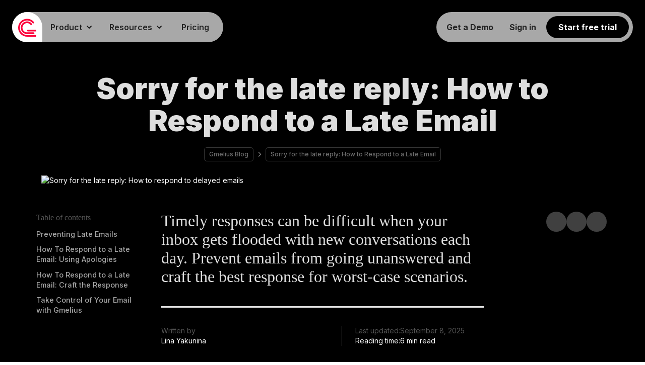

--- FILE ---
content_type: text/html; charset=utf-8
request_url: https://gmelius.com/blog/how-to-respond-to-a-late-email
body_size: 28641
content:
<!DOCTYPE html><!-- Last Published: Fri Jan 23 2026 14:58:40 GMT+0000 (Coordinated Universal Time) --><html data-wf-domain="gmelius.com" data-wf-page="6737568a4ac417efeb387e46" data-wf-site="673756894ac417efeb387dda" lang="en" data-wf-collection="6737568a4ac417efeb387ee9" data-wf-item-slug="how-to-respond-to-a-late-email"><head><meta charset="utf-8"/><title>Sorry for the late reply: How to respond to delayed emails |  | Gmelius</title><link rel="alternate" hrefLang="x-default" href="https://gmelius.com/blog/how-to-respond-to-a-late-email"/><link rel="alternate" hrefLang="en" href="https://gmelius.com/blog/how-to-respond-to-a-late-email"/><link rel="alternate" hrefLang="fr" href="https://gmelius.com/fr/blog/desole-pour-reponse-tardive-comment-repondre-aux-emails-retardes"/><link rel="alternate" hrefLang="de" href="https://gmelius.com/de/blog/wie-man-auf-verspaetete-e-mails-reagiert"/><link rel="alternate" hrefLang="pt" href="https://gmelius.com/pt/blog/como-responder-a-um-email-atrasado"/><link rel="alternate" hrefLang="es" href="https://gmelius.com/es/blog/snovio-vs-mailshake-vs-gmelius"/><link rel="alternate" hrefLang="ja-JP" href="https://gmelius.com/ja/blog/how-to-respond-to-a-late-email"/><meta content="When an email goes unnoticed at work, craft a professional, thorough response and ensure future emails get the attention they deserve." name="description"/><meta content="Sorry for the late reply: How to respond to delayed emails |  | Gmelius" property="og:title"/><meta content="When an email goes unnoticed at work, craft a professional, thorough response and ensure future emails get the attention they deserve." property="og:description"/><meta content="https://cdn.prod.website-files.com/6737568a4ac417efeb387e5a/67d2fac0f1e87c13dc0cc034_67bdff27b68bf93e8bae6f61_Graphic%2520Designer%2520in%2520Warm%2520Artisti%2520(1).avif" property="og:image"/><meta content="Sorry for the late reply: How to respond to delayed emails |  | Gmelius" property="twitter:title"/><meta content="When an email goes unnoticed at work, craft a professional, thorough response and ensure future emails get the attention they deserve." property="twitter:description"/><meta content="https://cdn.prod.website-files.com/6737568a4ac417efeb387e5a/67d2fac0f1e87c13dc0cc034_67bdff27b68bf93e8bae6f61_Graphic%2520Designer%2520in%2520Warm%2520Artisti%2520(1).avif" property="twitter:image"/><meta property="og:type" content="website"/><meta content="summary_large_image" name="twitter:card"/><meta content="width=device-width, initial-scale=1" name="viewport"/><link href="https://cdn.prod.website-files.com/673756894ac417efeb387dda/css/gmelius-staging.shared.6a93c43d4.min.css" rel="stylesheet" type="text/css" integrity="sha384-apPEPUmyTPvDtP6swW9KdcdHudx1NhcXSwbC2Ow5Din1YpecAG/bkCA9rDFxEctV" crossorigin="anonymous"/><link href="https://cdn.prod.website-files.com/673756894ac417efeb387dda/css/gmelius-staging.6737568a4ac417efeb387e46-01f0b9496.min.css" rel="stylesheet" type="text/css" integrity="sha384-0otYpHN8wtp4RpwsXNJwbfIe8iGLoMp080AMLoFvsmYi48JP1UtN6rlfmpn6Y2Nf" crossorigin="anonymous"/><link href="https://fonts.googleapis.com" rel="preconnect"/><link href="https://fonts.gstatic.com" rel="preconnect" crossorigin="anonymous"/><script src="https://ajax.googleapis.com/ajax/libs/webfont/1.6.26/webfont.js" type="text/javascript"></script><script type="text/javascript">WebFont.load({  google: {    families: ["Inter:regular,500,600,700,800,900"]  }});</script><script type="text/javascript">!function(o,c){var n=c.documentElement,t=" w-mod-";n.className+=t+"js",("ontouchstart"in o||o.DocumentTouch&&c instanceof DocumentTouch)&&(n.className+=t+"touch")}(window,document);</script><link href="https://cdn.prod.website-files.com/673756894ac417efeb387dda/67ced9f3fdbc46ec87b83763_favicon-gmelius.png" rel="shortcut icon" type="image/x-icon"/><link href="https://cdn.prod.website-files.com/673756894ac417efeb387dda/67ceda54ed702354d3f7b7e3_app-icon-256.png" rel="apple-touch-icon"/><link href="https://gmelius.com/blog/how-to-respond-to-a-late-email" rel="canonical"/><link href="rss.xml" rel="alternate" title="RSS Feed" type="application/rss+xml"/><!-- Please keep this css code to improve the font quality-->
<style>
  * {
  -webkit-font-smoothing: antialiased;
  -moz-osx-font-smoothing: grayscale;
}
  @media screen and (max-width: 479px) {
    .w-background-video>video {
      width: initial !important;
      margin-left:45vw !important
    }
}
  
</style>

<meta name="ahrefs-site-verification" content="e5f603b0ee51306d7baec643807ec978cb911f0b697e4cac2e1db5902bbcb898">
<meta name="facebook-domain-verification" content="9lvmtuq2kq865qjp5p5n9z284b5flo" />
<link rel="chrome-webstore-item" href="https://chrome.google.com/webstore/detail/dheionainndbbpoacpnopgmnihkcmnkl">
<link href="https://www.googletagmanager.com" rel="preconnect" crossorigin>

<!-- Google Tag Manager-->
<script>(function(w,d,s,l,i){w[l]=w[l]||[];w[l].push({'gtm.start':
new Date().getTime(),event:'gtm.js'});var f=d.getElementsByTagName(s)[0],
j=d.createElement(s),dl=l!='dataLayer'?'&l='+l:'';j.async=true;j.src=
'https://www.googletagmanager.com/gtm.js?id='+i+dl;f.parentNode.insertBefore(j,f);
})(window,document,'script','dataLayer','GTM-PBG668S');</script>
<!-- End Google Tag Manager -->

<!-- Partners via Kiflo -->
<script type="text/javascript">
    var kjs = window.kjs || function (a) {
            var c = { apiKey: a.apiKey };
            var d = document;
            setTimeout(function () {
                var b = d.createElement("script");
                b.src = a.url || "https://cdn.kiflo.com/k.js", d.getElementsByTagName("script")[0].parentNode.appendChild(b)
            });
            return c;
        }({ apiKey: "4f4b7a12-2adb-4b27-8e80-0fc6bc6c933d" });
  
// Crisp Chat
window.$crisp=[];window.CRISP_WEBSITE_ID="9fd16160-c926-4a57-8cf7-8e597aee8528";(function(){d=document;s=d.createElement("script");s.src="https://client.crisp.chat/l.js";s.async=1;d.getElementsByTagName("head")[0].appendChild(s);})();

// OG:URL
// Get the URL from the browser without query parameters and fragments
const urlPath = window.location.origin + window.location.pathname;

// Check for the meta og:url tag
const ogURL = document.querySelector('meta[property="og:url"]');

// Add the meta og:url tag if not found
if (!ogURL) {
	const meta = document.createElement('meta');
    meta.setAttribute('property', 'og:url');
    meta.setAttribute('content', urlPath);
    document.head.appendChild(meta);
} else {
    // If the og:url meta tag already exists, update its content
    ogURL.setAttribute('content', urlPath);
}
</script><script type="application/ld+json">
{
  "@context": "https://schema.org",
  "@type": "BlogPosting",
  "mainEntityOfPage": {
    "@type": "WebPage",
    "@id": "https://gmelius.com/blog/how-to-respond-to-a-late-email"
  },
  "headline": "Sorry for the late reply: How to respond to delayed emails",
  "description": "When an email goes unnoticed at work, craft a professional, thorough response and ensure future emails get the attention they deserve.",
  "image": {
    "@type": "ImageObject",
    "url": "https://cdn.prod.website-files.com/6737568a4ac417efeb387e5a/67d2fac0f1e87c13dc0cc038_67bdff23291553b227adec0f_Graphic%2520Designer%2520in%2520Warm%2520Artisti.avif",
    "width": 1200,
    "height": 630
  },
  "author": {
    "@type": "Person",
    "name": "Lina Yakunina",
    "url": "https://gmelius.com/about/lina-yakunina"
  },
  "publisher": {
    "@type": "Organization",
    "@id": "https://gmelius.com#organization",
    "name": "Gmelius",
    "sameAs": [
      "https://www.linkedin.com/company/gmelius/",
      "https://x.com/gmelius",
      "https://www.instagram.com/gmelius",
      "https://www.facebook.com/gmelius/",
      "https://www.youtube.com/@GmeliusTM",
      "https://golden.com/wiki/Gmelius-8Z83VD",
			"https://techcrunch.com/startup-battlefield/company/gmelius/",
      "https://www.startup.ch/Gmelius"
    ],
    "logo": {
      "@type": "ImageObject",
      "url": "https://cdn.prod.website-files.com/673756894ac417efeb387dda/67cec500e093893c8e29929f_11e23fd8c9204c41a3ab96ebe44a22a0_gmelius-logo-app.png",
      "width": 100,
      "height": 100
    }
  },
  "datePublished": "Sep 08, 2025",
  "dateModified": "Sep 08, 2025",
  "keywords": ""
}
</script>
<style>
#toc ul {
	margin: 0;
  padding: 0;
  list-style: none;
}

#toc a {
  color: rgba(250, 250, 250, .66);
  text-decoration: none;
  transition: color 0.3s ease;
}

#toc a:hover {
  text-decoration: underline;
  color: white
}

.toc-h2 {
  margin-top: .66rem;
}

.toc-h2 a {
	font-size: .9rem;
}

.toc-h3 {
	display: none;
  margin-top: .2rem;
  margin-left: 1rem
}

.toc-h3 a {
	font-size: .8rem;
}

#toc a.active {
    color: #fff;
    font-weight: 600;
}

.blog-post-body table.tg td.tg-0lax {
  color: #fff !important
}
.blog-post-body table {
	max-width: 100% !important;
  overflow-x: hidden
}

.blog-post-body {overflow-x: hidden !important}
</style>
<script async src="https://cdn.jsdelivr.net/npm/@flowbase-co/boosters-social-share@1.0.0/dist/social-share.min.js" type="text/javascript"></script><script src="https://cdn.prod.website-files.com/673756894ac417efeb387dda%2F652d31f3dc22d7b4ee708e44%2F67ebcfa07449ce3d65dd05d7%2Fclarity_script-8.4.3.js" type="text/javascript"></script><script type="text/javascript">window.__WEBFLOW_CURRENCY_SETTINGS = {"currencyCode":"USD","symbol":"$","decimal":".","fractionDigits":2,"group":",","template":"{{wf {\"path\":\"symbol\",\"type\":\"PlainText\"} }} {{wf {\"path\":\"amount\",\"type\":\"CommercePrice\"} }} {{wf {\"path\":\"currencyCode\",\"type\":\"PlainText\"} }}","hideDecimalForWholeNumbers":false};</script></head><body class="dark"><div class="google-tag-manager w-embed w-iframe"><!-- Google Tag Manager (noscript) -->
<noscript><iframe src="https://www.googletagmanager.com/ns.html?id=GTM-PBG668S"
height="0" width="0" style="display:none;visibility:hidden"></iframe></noscript>
<!-- End Google Tag Manager (noscript) --></div><div class="navigation-main noprint"><nav class="navigation-wrap"><a href="https://backup.space/?ref=gmelius" target="_blank" class="navigation-top-banner w-inline-block"><div>✨ Protect your Google Workspace data for free with our new product: <span class="text-span-144">Backup Space</span></div></a><div class="w-layout-hflex navigation-flex-desktop"><div data-animation="default" data-collapse="medium" data-duration="400" data-easing="ease" data-easing2="ease" role="banner" class="navbar first-nav-desktop w-nav"><div class="navbar-container w-container"><a href="/?r=0" class="brand w-nav-brand"><img src="https://cdn.prod.website-files.com/673756894ac417efeb387dda/67c760057473d5bd0d6fa389_gmelius-logo-96.svg" loading="eager" width="36" height="36" alt="Gmelius" class="image-206"/></a><link rel="prefetch" href="/?r=0"/><nav role="navigation" class="nav-menu-2 w-nav-menu"><div data-delay="0" data-hover="true" data-w-id="b8ca5e50-9e9a-b886-d27a-309bb78f3756" class="nav-menu-dropdown-link nav-menu-dropdown-link-parent nav-root w-dropdown"><div class="nav-menu-dropdown-toggle w-dropdown-toggle"><div class="text-block-225">Product</div><img width="16" height="16" alt="﹀" src="https://cdn.prod.website-files.com/673756894ac417efeb387dda/673b58e53ff1698f53782639_icon-select-arrow.svg" class="dropdown-toggle-down-arrow"/></div><nav class="nav-menu-dropdown-list w-dropdown-list"><div class="container navigation-mobile navigation"><div class="w-layout-grid grid-navigation-product"><div id="w-node-b8ca5e50-9e9a-b886-d27a-309bb78f3760-f85561a5" class="grid-navigation-product-item"><div class="heading-dropdown">AI Assistants &amp; Automation Agents</div><a href="/ai-email-assistant" class="navigation-link w-inline-block"><div class="text-block-224">Meli, AI Executive Assistant</div><div class="navigation-link-subtitle">Bring Genius to your Gmail inbox</div></a><div class="w-dyn-list"><div role="list" class="w-dyn-items"><div role="listitem" class="nav-menu-dropdown-link w-dyn-item"><a href="/features/ai-reply-assistant" class="navigation-link w-inline-block"><div>AI Draft Assistants</div><div class="navigation-link-subtitle">They draft replies to your emails</div></a></div><div role="listitem" class="nav-menu-dropdown-link w-dyn-item"><a href="/features/ai-tagging-assistant" class="navigation-link w-inline-block"><div>AI Sorting Assistants</div><div class="navigation-link-subtitle">They sort &amp; classify incoming emails</div></a></div><div role="listitem" class="nav-menu-dropdown-link w-dyn-item"><a href="/features/automated-email-routing-dispatch" class="navigation-link w-inline-block"><div>AI Dispatching Assistants</div><div class="navigation-link-subtitle">They route emails to the right teammates</div></a></div><div role="listitem" class="nav-menu-dropdown-link w-dyn-item"><a href="/features/automation-rules" class="navigation-link w-inline-block"><div>Automation Rules &amp; Agents</div><div class="navigation-link-subtitle">They automate your operations</div></a></div></div></div></div><div id="w-node-_86921f05-4290-7ba5-f150-78a0bafc9444-f85561a5" class="grid-navigation-product-item borders"><div class="heading-dropdown">Team &amp; Email Collaboration</div><a href="/shared-inbox" class="navigation-link w-inline-block"><div class="text-block-224">Shared Inboxes for Gmail</div><div class="navigation-link-subtitle">Manage group emails right from Gmail</div></a><div class="w-dyn-list"><div role="list" class="w-dyn-items"><div role="listitem" class="nav-menu-dropdown-link w-dyn-item"><a href="/features/shared-labels" class="navigation-link w-inline-block"><div>Shared Gmail Labels</div><div class="navigation-link-subtitle">Keep everyone up to date</div></a></div><div role="listitem" class="nav-menu-dropdown-link w-dyn-item"><a href="/features/shared-email-drafts" class="navigation-link w-inline-block"><div>Shared Email Drafts</div><div class="navigation-link-subtitle">Review &amp; collaborate on draft emails</div></a></div><div role="listitem" class="nav-menu-dropdown-link w-dyn-item"><a href="/features/email-notes-for-gmail" class="navigation-link w-inline-block"><div>Email Notes &amp; @mentions</div><div class="navigation-link-subtitle">Chat on emails in real-time</div></a></div><div role="listitem" class="nav-menu-dropdown-link w-dyn-item"><a href="/features/email-sharing" class="navigation-link w-inline-block"><div>Email Delegation</div><div class="navigation-link-subtitle">Wave goodbye to Forward and Bcc</div></a></div><div role="listitem" class="nav-menu-dropdown-link w-dyn-item"><a href="/features/email-template-gmail" class="navigation-link w-inline-block"><div>Email Templates</div><div class="navigation-link-subtitle">Save hours on copy-pasting</div></a></div><div role="listitem" class="nav-menu-dropdown-link w-dyn-item"><a href="/features/permalinks" class="navigation-link w-inline-block"><div>Email Permalinks</div><div class="navigation-link-subtitle">Share private links to email conversations</div></a></div></div></div></div><div id="w-node-_437b32ce-274d-d86f-15a8-be8532468857-f85561a5" class="grid-navigation-product-item"><div class="heading-dropdown">Email Management &amp; Analytics</div><a href="/kanban-boards" class="navigation-link w-inline-block"><div class="text-block-224">Kanban Boards for Gmail</div><div class="navigation-link-subtitle">Convert emails into Kanban cards</div></a><div class="w-dyn-list"><div role="list" class="w-dyn-items"><div role="listitem" class="nav-menu-dropdown-link w-dyn-item"><a href="/features/custom-views" class="navigation-link w-inline-block"><div>Custom Views</div><div class="navigation-link-subtitle">Easily access specific emails</div></a></div><div role="listitem" class="nav-menu-dropdown-link w-dyn-item"><a href="/features/analytics" class="navigation-link w-inline-block"><div>Email Analytics</div><div class="navigation-link-subtitle">Make data-driven decisions</div></a></div><div role="listitem" class="nav-menu-dropdown-link w-dyn-item"><a href="/features/email-tags" class="navigation-link w-inline-block"><div>Email Tags</div><div class="navigation-link-subtitle">Mine &amp; visualize email processes</div></a></div><div role="listitem" class="nav-menu-dropdown-link w-dyn-item"><a href="/features/recent-conversations" class="navigation-link w-inline-block"><div>Recent Conversations</div><div class="navigation-link-subtitle">Gain in-depth insights into customer</div></a></div></div></div><a href="/integrations" class="navigation-box w-inline-block"><img src="https://cdn.prod.website-files.com/673756894ac417efeb387dda/67d438c7b7c94fa128a42599_19eb2c780433589959b8cc74b40b0b5f_icons-integrations.webp" loading="lazy" width="225.5" alt="Integrations" class="list-integrations"/><div class="div-block-390"><div class="text-block-224">Integrations &amp; Channels</div><img src="https://cdn.prod.website-files.com/673756894ac417efeb387dda/67d4398f199a4e774fa6d34f_icon-caret-forward.webp" loading="lazy" width="24" alt=""/></div><div class="navigation-link-subtitle">Automate further your work with our ever-expanding list of apps, agents and channels.</div></a></div></div><div class="div-block-389"><div class="heading-dropdown dark">Other Products by Gmelius</div><a href="https://backupspace.io?ref=gmelius.com" target="_blank" class="link-block-64 w-inline-block"><div class="text-block-346">Backup Space</div><div class="text-block-358">The Backup &amp; Recovery Solution for Google Workspace</div><img src="https://cdn.prod.website-files.com/673756894ac417efeb387dda/67d4398f199a4e774fa6d34f_icon-caret-forward.webp" loading="lazy" width="24" alt="" class="image-217"/></a></div></div></nav></div><div data-delay="0" data-hover="true" data-w-id="b8ca5e50-9e9a-b886-d27a-309bb78f37d4" class="nav-menu-dropdown-link nav-menu-dropdown-link-parent nav-root w-dropdown"><div class="nav-menu-dropdown-toggle w-dropdown-toggle"><div class="text-block-225">Resources</div><img width="16" height="16" alt="﹀" src="https://cdn.prod.website-files.com/673756894ac417efeb387dda/673b58e53ff1698f53782639_icon-select-arrow.svg" class="dropdown-toggle-down-arrow"/></div><nav class="nav-menu-dropdown-list w-dropdown-list"><div class="container navigation-mobile navigation"><div class="w-layout-grid grid-navigation-resources"><div id="w-node-b8ca5e50-9e9a-b886-d27a-309bb78f37dc-f85561a5" class="grid-navigation-product-item border-right"><div class="heading-dropdown">Learn</div><a href="/download/gmail-extension" class="navigation-link w-inline-block"><div>Download</div><div class="navigation-link-subtitle">Install Gmelius for Gmail</div></a><a href="/onboarding" class="navigation-link w-inline-block"><div>Contact Support</div><div class="navigation-link-subtitle">Get in touch with a Product Expert</div></a><a rel="noopener" href="https://help.gmelius.com?ref=website&amp;origin=header" target="_blank" class="navigation-link w-inline-block"><div>Help Center</div><div class="navigation-link-subtitle">How to install, set up &amp; use Gmelius</div></a><a rel="noopener" href="https://developers.gmelius.com/#gmelius-api-documentation" target="_blank" class="navigation-link w-inline-block"><div>Developer Hub</div><div class="navigation-link-subtitle">Integrate with, or build on Gmelius</div></a><a href="#" class="navigation-link hide-for-now w-inline-block"><div>Videos</div><div class="navigation-link-subtitle">Watch Gmelius in action with our short video guides</div></a><a href="https://learn.gmelius.com/" target="_blank" class="navigation-link w-inline-block"><div>Academy</div><div class="navigation-link-subtitle">Master Gmelius with onboarding guides</div></a><a rel="noopener" href="#" target="_blank" class="navigation-link featurebase-widget w-inline-block"><div class="beamer-widget-navigation beamer-widget">What&#x27;s new?</div><div class="navigation-link-subtitle">Stay up-to-date on our latest updates</div></a></div><div class="grid-navigation-product-item"><div class="heading-dropdown">Explore</div><a href="/legal" class="navigation-link w-inline-block"><div>Legal Hub</div><div class="navigation-link-subtitle">Our Terms, Policies, DPA, HIPAA BAA</div></a><a href="https://trust.gmelius.com" target="_blank" class="navigation-link w-inline-block"><div>Security &amp; Trust Center</div><div class="navigation-link-subtitle">24/7 monitoring of our data practices</div></a><a href="/customer-success-stories/french-red-cross" class="navigation-link w-inline-block"><div>Customers</div><div class="navigation-link-subtitle">Read real-world customer stories</div></a><a href="/partners" class="navigation-link w-inline-block"><div>Partners</div><div class="navigation-link-subtitle">Grow your business with Gmelius</div></a><a href="/blog" class="navigation-link w-inline-block"><div>Blog</div><div class="navigation-link-subtitle">Stories about collaboration, operations, and more</div></a></div><div id="w-node-b8ca5e50-9e9a-b886-d27a-309bb78f37f7-f85561a5" class="grid-navigation-product-item dark"><div class="heading-dropdown dark">Featured</div><div class="w-dyn-list"><div role="list" class="w-dyn-items"><div role="listitem" class="w-dyn-item"><a href="/videos/introduction" class="navigation-link-featured w-inline-block"><div class="w-embed"><img class="image-218" src="https://img.youtube.com/vi/ppJKwUhwSZU/mqdefault.jpg" alt="Meet Gmelius"/></div><div class="div-block-391"><div class="text-block-347">Meet Gmelius</div><img src="https://cdn.prod.website-files.com/673756894ac417efeb387dda/67d4398f199a4e774fa6d34f_icon-caret-forward.webp" loading="lazy" width="24" alt="" class="image-219"/></div></a></div></div></div><div class="w-dyn-list"><div role="list" class="w-dyn-items"><div role="listitem" class="w-dyn-item"><a href="/blog/ai-chat-helpers" class="navigation-link-featured w-inline-block"><img src="https://cdn.prod.website-files.com/6737568a4ac417efeb387e5a/69726cc0d97ef22201024756_chatbot-8147907_1280%20(2).jpg" loading="lazy" alt="Learn what an AI chat helper is, its pros and cons, and compare 6 tools businesses use to improve chat, email, and team communication." sizes="100vw" srcset="https://cdn.prod.website-files.com/6737568a4ac417efeb387e5a/69726cc0d97ef22201024756_chatbot-8147907_1280%20(2)-p-500.jpg 500w, https://cdn.prod.website-files.com/6737568a4ac417efeb387e5a/69726cc0d97ef22201024756_chatbot-8147907_1280%20(2).jpg 540w" class="image-218"/><div class="div-block-391"><div class="text-block-347">6 Platforms to Use as an AI Chat Helper in Your Business</div><img src="https://cdn.prod.website-files.com/673756894ac417efeb387dda/67d4398f199a4e774fa6d34f_icon-caret-forward.webp" loading="lazy" width="24" alt="" class="image-219"/></div></a></div></div></div></div></div></div></nav></div><a href="/pricing" class="nav-link w-nav-link">Pricing</a><link rel="prefetch" href="/pricing"/></nav></div></div><div data-animation="default" data-collapse="medium" data-duration="400" data-easing="ease" data-easing2="ease" role="banner" class="navbar w-nav"><div class="navbar-container w-container"><a href="/request-demo" class="nav-link nav-button book-demo w-nav-link">Get a Demo</a><link rel="prefetch" href="/request-demo"/><a href="https://app.gmelius.com/login" class="nav-link nav-button w-nav-link">Sign in</a><a href="https://app.gmelius.com/signup" class="button button-navbar get-started w-inline-block"><div>Start free trial</div></a><link rel="prefetch" href="https://app.gmelius.com/signup"/><a href="#" class="w-inline-block"><div class="icon-menu hide w-embed"><svg width="420" height="420" viewBox="0 0 24 24" fill="none" xmlns="http://www.w3.org/2000/svg">
<path d="M12 17C15.662 17 18.865 18.575 20.607 20.925L18.765 21.796C17.347 20.116 14.847 19 12 19C9.15304 19 6.65304 20.116 5.23504 21.796L3.39404 20.924C5.13604 18.574 8.33804 17 12 17ZM12 2C13.3261 2 14.5979 2.52678 15.5356 3.46447C16.4733 4.40215 17 5.67392 17 7V10C17 11.2885 16.5025 12.5272 15.6114 13.4578C14.7203 14.3884 13.5043 14.9391 12.217 14.995L12 15C10.674 15 9.40219 14.4732 8.46451 13.5355C7.52683 12.5979 7.00004 11.3261 7.00004 10V7C7.00012 5.71154 7.49758 4.47284 8.3887 3.54222C9.27982 2.61161 10.4958 2.06092 11.783 2.005L12 2ZM12 4C11.2348 3.99996 10.4985 4.29233 9.94178 4.81728C9.38504 5.34224 9.04994 6.06011 9.00504 6.824L9.00004 7V10C8.99929 10.7809 9.30306 11.5313 9.84681 12.0918C10.3906 12.6523 11.1314 12.9787 11.912 13.0016C12.6926 13.0245 13.4513 12.7422 14.027 12.2145C14.6027 11.6869 14.95 10.9556 14.995 10.176L15 10V7C15 6.20435 14.684 5.44129 14.1214 4.87868C13.5588 4.31607 12.7957 4 12 4V4Z" fill="currentColor"/>
</svg>
</div></a></div></div></div><div data-animation="over-right" class="navigation-mob w-nav" data-easing2="ease-out" data-easing="ease-out" data-collapse="medium" role="banner" data-no-scroll="1" data-duration="400" data-doc-height="1"><div class="navigation-container-mob"><a href="/?r=0" class="brand w-nav-brand"><img width="36" height="36" alt="Gmelius" src="https://cdn.prod.website-files.com/673756894ac417efeb387dda/67c760057473d5bd0d6fa389_gmelius-logo-96.svg" class="logo"/></a><div class="nav-mobile-button-wrap"><div data-w-id="6b1b9a50-fa31-e686-6c37-f160f8556237" class="menu-mob w-nav-button"><img src="https://cdn.prod.website-files.com/673756894ac417efeb387dda/67c7626dd4546e560625744e_icon-menu.svg" data-w-id="34d1b55e-f375-6b2f-53c5-bcd46f63ce1f" width="36" height="36" alt=""/><img src="https://cdn.prod.website-files.com/673756894ac417efeb387dda/6740a2836a8cfda0a433e83e_ic_clear_48px.svg" loading="lazy" width="36" height="36" alt="" data-w-id="11e527be-badf-098e-88ed-a0352bc3e728" class="icon-menu-close"/></div></div><nav role="navigation" class="nav-menu w-nav-menu"><div class="nav-menu-inner"><a href="/pricing" class="navbar-link w-nav-link">Pricing</a><a href="/ai-email-assistant" class="navbar-link w-nav-link">AI Assistants for Gmail</a><a href="/shared-inbox" class="navbar-link w-nav-link">Shared Inboxes for Gmail</a><a href="/kanban-boards" class="navbar-link w-nav-link">Kanban Boards for Gmail</a><a href="/integrations" class="navbar-link w-nav-link">Integrations &amp; Channels</a><a href="/legal" class="navbar-link w-nav-link">Legal Hub</a><a href="/blog" class="navbar-link w-nav-link">Blog</a><a href="https://app.gmelius.com/login" class="navbar-link w-nav-link">Sign In</a><a href="https://app.gmelius.com/signup" data-cal-config="{layout:&#x27;month_view&#x27;}" data-cal-link="forms/c7945891-48e2-4ff5-9a0c-69a020ced7c8" data-cal-namespace="book" class="button is-icon background-color-black button-navigation-mobile get-started w-inline-block"><div>Start 7-day free trial</div></a><a href="/request-demo" data-cal-config="{layout:&#x27;month_view&#x27;}" data-cal-link="forms/c7945891-48e2-4ff5-9a0c-69a020ced7c8" data-cal-namespace="book" class="button is-icon background-color-black button-navigation-mobile book-demo w-inline-block"><div>Book a demo</div></a></div></nav></div></div></nav></div><section class="section-dark"><div id="w-node-_83fe3f35-8f3a-1459-28f2-ff0ddbca46e7-eb387e46" class="w-layout-layout blog-wrapper wf-layout-layout"><div class="w-layout-cell cell-43"></div><div class="w-layout-cell cell-44"><div class="blog-post-hero"><h1 class="blog-post-title blog-max-width-text">Sorry for the late reply: How to Respond to a Late Email</h1><div class="w-layout-hflex blog-post-heading"><a id="w-node-_2fca305b-2c0f-f3e3-0c7d-70db057cc411-eb387e46" href="/blog" class="blog-post-metadata-link">Gmelius Blog</a><img src="https://cdn.prod.website-files.com/673756894ac417efeb387dda/687e5a045b11db3e23e632f0_caret-right.png" loading="lazy" alt="&gt;" height="24" class="caret-right w-condition-invisible"/><a href="#" class="blog-post-metadata-link flex-link-icon w-inline-block w-condition-invisible"><div class="text-block-357 w-dyn-bind-empty"></div></a><img src="https://cdn.prod.website-files.com/673756894ac417efeb387dda/687e5a045b11db3e23e632f0_caret-right.png" loading="lazy" alt="&gt;" height="24" class="caret-right hidden-mobile"/><a href="/blog/how-to-respond-to-a-late-email" aria-current="page" class="blog-post-metadata-link hidden-mobile w--current">Sorry for the late reply: How to Respond to a Late Email</a></div><img src="https://cdn.prod.website-files.com/6737568a4ac417efeb387e5a/67d2fac0f1e87c13dc0cc038_67bdff23291553b227adec0f_Graphic%2520Designer%2520in%2520Warm%2520Artisti.avif" loading="lazy" alt="Sorry for the late reply: How to respond to delayed emails" class="blog-post-main-image"/></div></div><div class="w-layout-cell cell-40"></div></div><div id="w-node-acbfe4f0-ad54-5452-25e6-9a7faecd404e-eb387e46" class="w-layout-layout quick-stack-26 wf-layout-layout"><div id="w-node-acbfe4f0-ad54-5452-25e6-9a7faecd404f-eb387e46" class="w-layout-cell cell-42"><div class="table-of-contents"><h4 class="heading-139">Table of contents</h4><div id="toc"></div></div></div><div class="w-layout-cell"><div class="blog-post-summary blog-max-width-text">Timely responses can be difficult when your inbox gets flooded with new conversations each day. Prevent emails from going unanswered and craft the best response for worst-case scenarios.</div><div class="w-layout-hflex blog-max-width-text flex-between"><div id="w-node-_7682224b-542f-d499-9fbf-64faf23ee3ec-eb387e46" class="w-layout-layout quick-stack-27 wf-layout-layout"><div class="w-layout-cell cell-50"><div class="w-layout-hflex flex-block-20"><div class="w-layout-hflex flex-block-17"><img src="https://cdn.prod.website-files.com/plugins/Basic/assets/placeholder.60f9b1840c.svg" loading="lazy" alt="Lina Yakunina" class="avatar w-dyn-bind-empty"/><div class="w-layout-vflex flex-block-16"><div class="label-avatar">Written by</div><div>Lina Yakunina</div></div></div><div class="w-layout-hflex flex-block-17 w-condition-invisible"><img src="https://cdn.prod.website-files.com/plugins/Basic/assets/placeholder.60f9b1840c.svg" loading="lazy" alt="" class="avatar w-dyn-bind-empty"/><div class="w-layout-vflex flex-block-16"><div class="label-avatar">Reviewed by</div><div class="w-dyn-bind-empty"></div></div></div></div></div><div class="w-layout-cell cell-49"><div class="w-layout-vflex flex-block-19"><div class="w-layout-hflex flex-block-18"><div>Last updated: </div><div class="blog-post-date">September 8, 2025</div></div><div class="w-layout-hflex flex-block-21 w-condition-invisible"><div>Expert Verified</div><img src="https://cdn.prod.website-files.com/673756894ac417efeb387dda/687e4c74512fccb94b7dd45c_expert-verified.png" loading="lazy" width="24" height="24" alt="verified"/></div><div class="w-layout-hflex flex-block-21"><div>Reading time:</div><div class="is-read-time"></div></div></div></div></div></div><div class="div-block-399"></div><div class="blog-post-body blog-max-width-text w-richtext"><p>It’s inevitable: at some point in your career you will need to respond to a late email, regardless of your industry. While not always mandatory for late replies, including an apology in a professional, respectful response could help preserve business relationships in these scenarios. </p><div class="w-embed"><p>It’s inevitable: at some point in your career you will need to respond to a late email, regardless of your industry. While not always mandatory for late replies, including an apology in a professional, respectful response could help preserve business relationships in these scenarios. </p></div><p>In each case, understanding your audience is vital for determining when to apologize and crafting an appropriate response. Regardless of the recipient, avoid sending any replies that come across as forced, or auto-generated responses; they do nothing to remedy the situation for you or your clients. </p><p>This blog post discusses the best way to <strong>prevent</strong> future emails from going unnoticed; <strong>when</strong> you should apologize; and <strong>how</strong> to draft a delayed response. Finally, we will introduce some tools that can help you take control of your inbox—you can even <a href="https://gmelius.com/request-demo">request a short demo</a> to see how they work in real-time.</p><p><strong><em>Struggling with delayed replies? Learn how to respond effectively and keep communication smooth, </em></strong><a href="https://gmelius.com"><strong><em>sign up at Gmelius</em></strong></a></p><div class="w-embed"><ul style='list-style-type: none;'>        <li><a href='#late' style='margin-left: 1rem;'>Preventing Late Emails</a></li>        <li><a href='#apology' style='margin-left: 1rem;'>How To Respond To a Late Email: Using Apologies</a></li>        <li><a href='#response' style='margin-left: 1rem;'>How To Respond To a Late Email: Craft The Response</a></li>        <li><a href='#control' style='margin-left: 1rem;'>Take Control of Your Email With Gmelius</a></li>    </ul></div><div class="w-embed"><h2>Preventing Late Emails</h2></div><p>Ideally, you want to avoid sending <em>any</em> late replies. Unfortunately, things don’t always go according to plan; sending timely responses to <em>every</em> incoming message can be challenging when your inbox overflows with conversations daily. In addition, writing personalized, in-depth responses takes time. </p><p>Luckily, we have a few tips and tricks to help you manage your email workload in order to focus on bigger priorities instead of repetitive tasks. </p><h3>Encourage Collaboration</h3><p>Collaboration is more than simply asking for help: it also fosters creativity, productivity, and connections among team members. Team collaboration helps distribute workloads more evenly and allows all members to complete more tasks, which leads to meeting project goals. If assignments keep arriving on top of an already significant email workload, your team members can help ensure customers receive timely replies. Consider these tips for greater collaboration: </p><ul role="list"><li>Create <a href="https://gmelius.com/blog/what-is-a-shared-inbox">a shared inbox to encourage collaboration</a> among team members by giving everyone access to view and respond to conversations.</li></ul><ul role="list"><li>Team leaders who use <a href="https://gmelius.com/blog/workflow-automation-tools-examples">the best features for workflow automation</a>, like <a href="https://gmelius.com/blog/gmail-kanban">Kanban boards</a> or integrating with Trello, can encourage further collaboration by assigning conversations to team members with more availability. </li></ul><ul role="list"><li><a href="https://gmelius.com/blog/email-notes-in-gmail">Email notes</a> come in handy when conversations require extra context. This additional information can help you craft more thought-provoking responses and more accurate, insightful replies.</li></ul><p>‍</p><div class="w-embed"><div style='width: 100%; display: flex; flex-direction: row; justify-content: center; margin-bottom: 2rem;'><a href='https://gmelius.com/request-demo' class='button button-large book-a-demo'>Get a Demo</a></div></div><h3>Incorporate Labels For High-Priority Emails</h3><p>Set up email labels to prioritize your email replies so half the job is done before you even log in. </p><p><a href="https://gmelius.com/blog/gmail-labels">Create labels</a> for high-priority projects or clients and assign them to different conversations. These labels not only categorize information but can also be automated to alert you when important emails arrive. <strong>Labels help you ensure important emails never go unnoticed for long</strong>. </p><h3>Use Templates For Common Questions </h3><p><a href="https://gmelius.com/features/email-template-gmail">Turn replies into templates</a> to answer repetitive questions quickly and reduce response time. Templates may not provide comprehensive answers, but they can funnel the bulk of common inquiries and avoid delays. </p><p>Using templates does not mean your reply is impersonal, however. They simply give you and your team a head start so you don’t have to compose individual responses from scratch. You can use templates as rough drafts, then add your own personalized touch to responses and ensure your customers receive answers promptly.</p><h3>Set Up Automatic Replies</h3><p>Auto-replies are an excellent way to send thank-you messages or let customers know you’ve received their requests. Notifying them of when to expect a reply is especially useful for virtual workplaces that are not geographically office-bound.</p><p>Integrate all these features and analytics today with <a href="https://gmelius.com/"><strong>Gmelius</strong></a>. <strong>We built our features and integrations to improve team communication and collaboration. Ready to get started? </strong><a href="https://gmelius.io/signup"><strong>Sign up</strong></a><strong> today!</strong></p><p>‍</p><div class="w-embed"><div style='width: 100%; display: flex; flex-direction: row; justify-content: center; margin-bottom: 2rem;'><a href='https://gmelius.com/request-demo' class='button button-large book-a-demo'>Get a Demo</a></div></div><p>‍</p><p><a href="#">Back to top</a></p><div class="w-embed"><h2>How To Respond to a Late Email: Using Apologies</h2></div><figure style="max-width:1500pxpx" class="w-richtext-align-fullwidth w-richtext-figure-type-image"><div><img src="https://cdn.prod.website-files.com/6737568a4ac417efeb387e5a/[base64].jpeg" alt="Woman worried because she’s forgotten to reply to an important email." loading="lazy"/></div><figcaption>Woman forgetting to respond an email</figcaption></figure><p>Reviewing a collection of common responses—a library of templates— to late emails in different scenarios can help you decide which format works best for you. </p><h3>Brief Apology</h3><p>Sometimes less is more when drafting a late response with an apology. Some clients prefer to leave sentiment at home and only require straightforward answers. Busy recipients may not take time to wonder <em>why</em> you didn’t respond, they may simply be waiting on a response to the previous email, without extraneous details. In this case, acknowledge your delay with a brief word of apology as a preface to the pertinent information in your reply. If the client asks for an explanation, you can include it in your next response. </p><h3>Full Explanation</h3><p>Some late responses may require more detailed explanations for your delay. For close working relationships, sharing your reasons for a late response—family tragedies, rolling blackouts, health, or COVID-related issues—could reassure the recipient that your delay was truly a result of extenuating circumstances. </p><p>Any apology should still take responsibility for the late response. If your reasons are too personal to share, then don’t. Keep things professional and meaningful so you offer clients an <strong>explanation</strong> of events and not an <strong>excuse</strong>.</p><p>Even if clients prefer to have an explanation for late replies, there are a few things to consider when you explain. </p><ol role="list"><li>Avoid divulging too much personal information or causing additional concern.</li><li>Don’t forget to respond to action items from your original message.</li><li>Take responsibility for your actions (no excuses), but explain the context, especially in case of unusual or unavoidable circumstances. </li></ol><p>Back to top</p><div class="w-embed"><h2>How To Respond to a Late Email: Craft the Response</h2></div><figure style="max-width:1500pxpx" class="w-richtext-align-fullwidth w-richtext-figure-type-image"><div><img src="https://cdn.prod.website-files.com/6737568a4ac417efeb387e5a/[base64].jpeg" alt="Closeup of woman&#x27;s hands using a laptop with email icons as she types up a response." loading="lazy"/></div><figcaption>Girl responding an email</figcaption></figure><p>The response itself can sometimes help to make up for the tardiness. Helping clients understand the reason for a late response can guide your words as you craft a reply. You may not need to include either an apology or an explanation: simply write a response and send it. </p><h3>Example 1: You’re not sure what to say </h3><p>It’s common to put off a reply when you don’t have a clear answer, or you don’t know how to articulate an answer. Simply responding as clearly as possible gives clients an opportunity to respond with questions. You can signpost your uncertainty about how to explain and invite clients to ask follow-up questions. (Just make <strong>certain</strong> you respond this time.) </p><h3>Example 2: It’s hard to say</h3><p>Sometimes delays occur when you know the customer won’t like the answer or you don’t want to upset them. Saying no is never easy, especially if you can’t afford to lose a valued customer. Unfortunately, delaying your response only makes it harder on the recipient and yourself, because every day you don’t communicate can elevate stress levels for everyone involved.</p><p>In this situation, you might respond with suggestions for improvement. Perhaps instead of ‘no,’ saying ‘not right now’ is a more accurate answer. Either way, offering the receiver some closure will allow you both to move forward.</p><p>If this response is crafted well, it not only addresses your tardiness but also shows how much you value them as a customer and that you are working to provide a thoughtful solution despite any difficulties.</p><h3>Example 3: You forgot for a long time</h3><p>Suppose an email comes into your inbox and, while you mentally craft a reply, you just forget about it. </p><p>This happens to even the most organized team members. Weeks may go by while you notice it sitting in your inbox. You can’t forget about it, but you’re not sure how to reply after so long. </p><p>For this scenario, retaining a working relationship with the client is the main objective. Reply as soon as you notice the oversight, ask if they’re still waiting on information from you, and simply apologize. Sometimes it’s all you can do. While you may not get a reply, you could also avoid wasted time and effort on both sides. </p><p><a href="#">Back to top</a></p><div class="w-embed"><h2>Take Control of Your Email with Gmelius</h2></div><p>There is no universal email rule that dictates when a reply is late. This means your organization gets to define what counts as a “timely reply.” You can even customize it depending on your individual customers. </p><p>Respond to late emails and prevent any future occurrences with all the features and integrations  <a href="https://gmelius.com/"><strong>Gmelius</strong></a> provides from within your Gmail account. </p><p>Gmelius is an email collaboration platform designed for teams to improve productivity and organization. Our goal is to help teams in a variety of industries simplify the way they collaborate via email, how they manage projects, and automate their unique workflows. We make professional collaboration possible directly from Gmail, using everyday tools. </p><p><strong> Ready to get started? </strong><a href="https://gmelius.io/signup"><strong>Sign up</strong></a><strong> today!</strong></p></div></div><div id="w-node-b3fbdbef-0fd1-cf3b-d945-3948b8d2cb44-eb387e46" class="w-layout-cell cell-41"><div class="w-layout-hflex blog-post-social-icons"><a title="Share this post on Linkedin" fb-social="true" fb-social-type="linkedin" href="#" target="_blank" class="share-social-button w-inline-block"><div class="icon-1x1-small w-embed"><svg viewBox="0 0 20 20" version="1.1" xmlns="http://www.w3.org/2000/svg" xmlns:xlink="http://www.w3.org/1999/xlink" fill="currentColor"><g id="SVGRepo_bgCarrier" stroke-width="0"></g><g id="SVGRepo_tracerCarrier" stroke-linecap="round" stroke-linejoin="round"></g><g id="SVGRepo_iconCarrier"><defs> </defs> <g id="Page-1" stroke="none" stroke-width="1" fill="none" fill-rule="evenodd"> <g id="Dribbble-Light-Preview" transform="translate(-180.000000, -7479.000000)" fill="currentColor"> <g id="icons" transform="translate(56.000000, 160.000000)"> <path d="M144,7339 L140,7339 L140,7332.001 C140,7330.081 139.153,7329.01 137.634,7329.01 C135.981,7329.01 135,7330.126 135,7332.001 L135,7339 L131,7339 L131,7326 L135,7326 L135,7327.462 C135,7327.462 136.255,7325.26 139.083,7325.26 C141.912,7325.26 144,7326.986 144,7330.558 L144,7339 L144,7339 Z M126.442,7323.921 C125.093,7323.921 124,7322.819 124,7321.46 C124,7320.102 125.093,7319 126.442,7319 C127.79,7319 128.883,7320.102 128.883,7321.46 C128.884,7322.819 127.79,7323.921 126.442,7323.921 L126.442,7323.921 Z M124,7339 L129,7339 L129,7326 L124,7326 L124,7339 Z" id="linkedin-[#161]"> </path> </g> </g> </g> </g></svg></div></a><a title="Share this post on X (Twitter)" fb-social="true" fb-social-type="twitter" href="#" target="_blank" class="share-social-button w-inline-block"><div class="icon-1x1-small w-embed"><svg aria-hidden="true" role="img" fill="currentColor" xmlns="http://www.w3.org/2000/svg" viewBox="0 0 24 24"><title>X</title><g><path d="M18.244 2.25h3.308l-7.227 8.26 8.502 11.24H16.17l-5.214-6.817L4.99 21.75H1.68l7.73-8.835L1.254 2.25H8.08l4.713 6.231zm-1.161 17.52h1.833L7.084 4.126H5.117z"></path></g></svg></div></a><a title="Share this post on Facebook" fb-social="true" fb-social-type="facebook" href="#" target="_blank" class="share-social-button w-inline-block"><div class="icon-1x1-small w-embed"><svg viewBox="-5 0 20 20" version="1.1" xmlns="http://www.w3.org/2000/svg" xmlns:xlink="http://www.w3.org/1999/xlink" fill="currentColor"><g id="SVGRepo_bgCarrier" stroke-width="0"></g><g id="SVGRepo_tracerCarrier" stroke-linecap="round" stroke-linejoin="round"></g><g id="SVGRepo_iconCarrier"> <title>facebook [#176]</title> <desc>Created with Sketch.</desc> <defs> </defs> <g id="Page-1" stroke="none" stroke-width="1" fill="none" fill-rule="evenodd"> <g id="Dribbble-Light-Preview" transform="translate(-385.000000, -7399.000000)" fill="currentColor"> <g id="icons" transform="translate(56.000000, 160.000000)"> <path d="M335.821282,7259 L335.821282,7250 L338.553693,7250 L339,7246 L335.821282,7246 L335.821282,7244.052 C335.821282,7243.022 335.847593,7242 337.286884,7242 L338.744689,7242 L338.744689,7239.14 C338.744689,7239.097 337.492497,7239 336.225687,7239 C333.580004,7239 331.923407,7240.657 331.923407,7243.7 L331.923407,7246 L329,7246 L329,7250 L331.923407,7250 L331.923407,7259 L335.821282,7259 Z" id="facebook-[#176]"> </path> </g> </g> </g> </g></svg></div></a></div><div class="div-block-401 w-condition-invisible"><div class="text-block-359">Watch a shared inbox in action in Gmail.</div><a href="https://learn.gmelius.com/demo/cmebldghk63rzh3pytfzx5vns?utm_source=link" target="_blank" class="link-block-69 w-inline-block"><img src="https://cdn.prod.website-files.com/673756894ac417efeb387dda/6740a2836a8cfda0a433e837_Gmail_Product_Icon_96dp.svg" loading="lazy" width="20" height="Auto" alt="Gmail"/><div>Start interactive demo</div></a></div><div class="div-block-401 w-condition-invisible"><div class="text-block-359">Gmelius Report: The State of AI Agents in 2025 ✨</div><a href="https://gmelius.com/resources/state-of-ai-agents" target="_blank" class="link-block-69 w-inline-block"><img src="https://cdn.prod.website-files.com/673756894ac417efeb387dda/67ca1617f3f810b2e7875e2c_icon-automation.webp" loading="lazy" width="20" height="Auto" alt="" class="image-222"/><div>Get the report for free</div></a></div></div></div><section class="section-41"><div id="w-node-_5427edef-aefb-5e77-d9bb-a745cd821714-eb387e46" class="w-layout-layout quick-stack-26 wf-layout-layout"><div id="w-node-_5427edef-aefb-5e77-d9bb-a745cd821715-eb387e46" class="w-layout-cell cell-42"></div><div class="w-layout-cell"><section class="banner-blog-post-product"><h3 class="banner-blog-post-title">Less Email. More Life.</h3><h4 class="banner-blog-post-subtitle">Reclaim 1 hour per day managing email thanks to Gmelius shared inboxes and AI assistants built for Gmail.</h4><a data-w-id="5427edef-aefb-5e77-d9bb-a745cd82172b" href="#" class="intro-video banner w-inline-block"><div class="div-block-395"><img src="https://cdn.prod.website-files.com/673756894ac417efeb387dda/681a19f74654437afe8d1d55_icon-play.png" loading="lazy" width="72" alt="Play" class="icon-play in-banner"/></div></a><div class="banner-blog-post-cta"><a href="https://app.gmelius.com/signup" class="button is-secondary is-icon is-white get-started w-inline-block"><img width="32" height="32" alt="Google" src="https://cdn.prod.website-files.com/673756894ac417efeb387dda/67376c63996899312dc262bd_google-icon.svg" loading="lazy" class="image-215"/><div class="text-block-334">Start your 7-day free trial</div></a><a data-cal-config="{layout:&#x27;month_view&#x27;}" data-cal-link="team/gmelius/demo" data-cal-namespace="demo" href="#" class="button button-xtralarge button-secondary book-demo cta-second w-inline-block"><div class="text-block-350">Get a Demo of Gmelius</div></a></div></section></div><div id="w-node-_5427edef-aefb-5e77-d9bb-a745cd821730-eb387e46" class="w-layout-cell cell-41"></div></div></section><section class="section-dark-alt w-condition-invisible"><div class="w-layout-hflex flex-block-8"><h3>More in </h3><h3 class="heading-130 w-dyn-bind-empty"></h3></div><div class="search-bck"><form action="/search" class="search w-form"><input class="search-input w-input" maxlength="256" name="query" placeholder="Search…" type="search" id="search" required=""/><input type="submit" class="search-button w-button" value="Search"/></form></div><div class="padding-global margin-auto w-dyn-list"><div class="empty-state-2 w-dyn-empty"></div><div role="navigation" aria-label="List" class="w-pagination-wrapper"></div></div></section></section><div class="footer-component noprint"><div class="padding-global"><div class="container-large"><div class="padding-vertical padding-xxlarge"><div class="padding-bottom padding-xxlarge"><div class="w-layout-grid footer-menu-wrapper text-color-white"><div class="footer-link-list"><h4 class="heading-section-footer">Product</h4><a href="https://app.gmelius.com/signup" class="footer-link get-started">Signup</a><link rel="prefetch" href="https://app.gmelius.com/signup"/><a href="/request-demo" class="footer-link">Demo</a><a href="/download/gmail-extension" class="footer-link">Install Extension</a><a href="/download/mobile" class="footer-link">Install PWA for iOS &amp; Android</a><a href="https://workspace.google.com/marketplace/app/gmelius_shared_inboxes_ai_assistants_for/535790240972" class="footer-link">Install Google Workspace App</a><a href="/api" class="footer-link">Developer API</a><h4 class="heading-section-footer margin">Artificial Intelligence</h4><a href="/ai-email-assistant" class="footer-link">Email Automation Agents</a><div class="w-dyn-list"><div role="list" class="w-dyn-items"><div role="listitem" class="w-dyn-item"><a href="/features/ai-reply-assistant" class="footer-link">AI Draft Assistants</a></div><div role="listitem" class="w-dyn-item"><a href="/features/ai-tagging-assistant" class="footer-link">AI Sorting Assistants</a></div><div role="listitem" class="w-dyn-item"><a href="/features/automated-email-routing-dispatch" class="footer-link">AI Dispatching Assistants</a></div><div role="listitem" class="w-dyn-item"><a href="/features/automation-rules" class="footer-link">Automation Rules &amp; Agents</a></div></div></div><h4 class="heading-section-footer margin">Team Collaboration</h4><a href="/shared-inbox" class="footer-link">Gmail Shared Inbox</a><div class="w-dyn-list"><div role="list" class="w-dyn-items"><div role="listitem" class="w-dyn-item"><a href="/features/shared-labels" class="footer-link">Shared Gmail Labels</a></div><div role="listitem" class="w-dyn-item"><a href="/features/shared-email-drafts" class="footer-link">Shared Email Drafts</a></div><div role="listitem" class="w-dyn-item"><a href="/features/email-notes-for-gmail" class="footer-link">Email Notes &amp; @mentions</a></div><div role="listitem" class="w-dyn-item"><a href="/features/email-sharing" class="footer-link">Email Delegation</a></div><div role="listitem" class="w-dyn-item"><a href="/features/email-template-gmail" class="footer-link">Email Templates</a></div><div role="listitem" class="w-dyn-item"><a href="/features/permalinks" class="footer-link">Email Permalinks</a></div></div></div><h4 class="heading-section-footer margin">Email Management</h4><a href="/kanban-boards" class="footer-link">Kanban Boards</a><div class="w-dyn-list"><div role="list" class="w-dyn-items"><div role="listitem" class="w-dyn-item"><a href="/features/custom-views" class="footer-link">Custom Views</a></div><div role="listitem" class="w-dyn-item"><a href="/features/analytics" class="footer-link">Email Analytics</a></div><div role="listitem" class="w-dyn-item"><a href="/features/email-tags" class="footer-link">Email Tags</a></div><div role="listitem" class="w-dyn-item"><a href="/features/recent-conversations" class="footer-link">Recent Conversations</a></div></div></div></div><div class="footer-link-list"><h4 class="heading-section-footer">Company</h4><a href="/pricing" class="footer-link">Pricing</a><a href="/legal" class="footer-link">Legal Hub</a><a href="/partners" class="footer-link">Partner Program</a><a href="https://trust.gmelius.com" target="_blank" class="footer-link">Trust Center ⧉</a><a id="featurebase-widget" href="#" class="footer-link featurebase-widget featurebase-widget-footer-navlink w-inline-block"><div class="text-block-360">Product Updates</div></a><a href="https://updates.gmelius.com/roadmap" target="_blank" class="footer-link">Product Roadmap ⧉</a><h4 class="heading-section-footer margin">Customer Stories</h4><div class="w-dyn-list"><div role="list" class="w-dyn-items"><div role="listitem" class="w-dyn-item"><a href="/customer-success-stories/french-red-cross" class="footer-link">French Red Cross</a></div><div role="listitem" class="w-dyn-item"><a href="/customer-success-stories/pod-forward" class="footer-link">Pod Forward</a></div><div role="listitem" class="w-dyn-item"><a href="/customer-success-stories/norsemaison" class="footer-link">Norsemaison</a></div><div role="listitem" class="w-dyn-item"><a href="/customer-success-stories/nori" class="footer-link">Nori</a></div><div role="listitem" class="w-dyn-item"><a href="/customer-success-stories/merserwis" class="footer-link">Merserwis</a></div><div role="listitem" class="w-dyn-item"><a href="/customer-success-stories/boise-state-university" class="footer-link">Boise State University</a></div></div></div><h4 class="heading-section-footer margin">Compare Gmelius with</h4><div class="w-dyn-list"><div role="list" class="w-dyn-items"><div role="listitem" class="w-dyn-item"><a href="/alternative/hiver" class="footer-link">Hiver</a></div><div role="listitem" class="w-dyn-item"><a href="/alternative/fyxer" class="footer-link">Fyxer AI</a></div><div role="listitem" class="w-dyn-item"><a href="/alternative/superhuman" class="footer-link">Superhuman</a></div><div role="listitem" class="w-dyn-item"><a href="/alternative/front" class="footer-link">Front</a></div><div role="listitem" class="w-dyn-item"><a href="/alternative/missive" class="footer-link">Missive</a></div><div role="listitem" class="w-dyn-item"><a href="/alternative/dragapp" class="footer-link">DragApp</a></div><div role="listitem" class="w-dyn-item"><a href="/alternative/keeping" class="footer-link">Keeping</a></div><div role="listitem" class="w-dyn-item"><a href="/alternative/sanebox" class="footer-link">SaneBox</a></div></div></div><h4 class="heading-section-footer margin">Follow Gmelius</h4><a href="https://www.linkedin.com/company/gmelius/" target="_blank" class="footer-link footer-link-with-icon w-inline-block"><img src="https://cdn.prod.website-files.com/673756894ac417efeb387dda/67c6ff98b16b49399464dc45_icon-linkedin.webp" loading="lazy" width="20" height="20" alt="Icon LinkedIn"/><div>LinkedIn</div></a><a href="https://www.instagram.com/gmelius/" target="_blank" class="footer-link footer-link-with-icon w-inline-block"><img src="https://cdn.prod.website-files.com/673756894ac417efeb387dda/67c6ff98496af3a6f363b2ff_icon-instagram.webp" loading="lazy" width="20" height="20" alt="Icon Instagram"/><div>Instagram</div></a><a href="https://x.com/gmelius" target="_blank" class="footer-link footer-link-with-icon w-inline-block"><img src="https://cdn.prod.website-files.com/673756894ac417efeb387dda/67c6ff98238ec0e270d39b34_icon-twitter.webp" loading="lazy" width="20" height="20" alt="Icon X (Twitter)"/><div>X (Twitter)</div></a><a href="https://www.youtube.com/channel/UC6HKJKctNXGihVjPOyNlWOg?sub_confirmation=1" target="_blank" class="footer-link footer-link-with-icon w-inline-block"><img src="https://cdn.prod.website-files.com/673756894ac417efeb387dda/67c6ff98d19d11a6d25d87c3_icon-youtube.webp" loading="lazy" width="20" height="20" alt="Icon Youtube"/><div>Youtube</div></a></div><div id="w-node-_93842fd5-5601-24f0-7104-b4fb3bdf904f-3bdf9014" class="footer-link-list"><h4 class="heading-section-footer">Resources</h4><a href="/blog" class="footer-link">Blog</a><a href="https://help.gmelius.com" target="_blank" class="footer-link">Help Center ⧉</a><a href="https://learn.gmelius.com" target="_blank" class="footer-link">Gmelius Academy ⧉</a><a href="/videos" class="footer-link">Videos</a><a href="https://developers.gmelius.com/" target="_blank" class="footer-link">API Documentation ⧉</a><a href="https://gmelius.statuspage.io/" target="_blank" class="footer-link">Status Page ⧉</a><div class="hidden-mobile"><h4 class="heading-section-footer margin">Email Templates</h4><div class="w-dyn-list"><div role="list" class="w-dyn-items"><div role="listitem" class="w-dyn-item"><a href="/departments/accounts-payable" class="footer-link">Accounts Payable</a></div><div role="listitem" class="w-dyn-item"><a href="/departments/accounts-receivable" class="footer-link">Accounts Receivable</a></div><div role="listitem" class="w-dyn-item"><a href="/departments/admissions" class="footer-link">Admissions</a></div><div role="listitem" class="w-dyn-item"><a href="/departments/billing" class="footer-link">Billing</a></div><div role="listitem" class="w-dyn-item"><a href="/departments/customer-service" class="footer-link">Customer Service</a></div><div role="listitem" class="w-dyn-item"><a href="/departments/human-resources" class="footer-link">Human Resources</a></div><div role="listitem" class="w-dyn-item"><a href="/departments/legal" class="footer-link">Legal</a></div><div role="listitem" class="w-dyn-item"><a href="/departments/maintenance" class="footer-link">Maintenance</a></div><div role="listitem" class="w-dyn-item"><a href="/departments/recruitment" class="footer-link">Recruitment</a></div><div role="listitem" class="w-dyn-item"><a href="/departments/sales" class="footer-link">Sales</a></div></div></div><h4 class="heading-section-footer margin">Google Workspace Logos</h4><div class="w-dyn-list"><div role="list" class="w-dyn-items"><div role="listitem" class="w-dyn-item"><a href="/logos/gmail" class="footer-link">Gmail</a></div><div role="listitem" class="w-dyn-item"><a href="/logos/google-calendar" class="footer-link">Calendar</a></div><div role="listitem" class="w-dyn-item"><a href="/logos/google-chat" class="footer-link">Chat</a></div><div role="listitem" class="w-dyn-item"><a href="/logos/google-docs" class="footer-link">Docs</a></div><div role="listitem" class="w-dyn-item"><a href="/logos/google-drive" class="footer-link">Drive</a></div><div role="listitem" class="w-dyn-item"><a href="/logos/google-forms" class="footer-link">Forms</a></div><div role="listitem" class="w-dyn-item"><a href="/logos/google-meet" class="footer-link">Meet</a></div><div role="listitem" class="w-dyn-item"><a href="/logos/google-sheets" class="footer-link">Sheets</a></div><div role="listitem" class="w-dyn-item"><a href="/logos/google-slides" class="footer-link">Slides</a></div></div></div></div></div><div class="footer-link-list"><h4 class="heading-section-footer">Integrations</h4><div class="w-dyn-list"><div role="list" class="w-dyn-items"><div role="listitem" class="w-dyn-item"><a href="/integrations/gmail" class="footer-link footer-link-with-icon w-inline-block"><img src="https://cdn.prod.website-files.com/6737568a4ac417efeb387e5a/677d0809823113a71937513b_5fae8dbeccd209f34d84936d_Gmail_Product_Icon_96dp.svg" loading="lazy" width="20" alt="Gmail"/><div>Gmail</div></a></div><div role="listitem" class="w-dyn-item"><a href="/integrations/google-groups" class="footer-link footer-link-with-icon w-inline-block"><img src="https://cdn.prod.website-files.com/6737568a4ac417efeb387e5a/677d08067398212f983e09cb_607e7f0ba1855c22d1f4b2d2_google-groups.avif" loading="lazy" width="20" alt="Google Groups"/><div>Google Groups</div></a></div><div role="listitem" class="w-dyn-item"><a href="/integrations/google-workspace" class="footer-link footer-link-with-icon w-inline-block"><img src="https://cdn.prod.website-files.com/6737568a4ac417efeb387e5a/677d0807fcbc9fdd0c47d758_6502bd16832642947e83a877_google-workspace-admin.avif" loading="lazy" width="20" alt="Google Workspace Admin"/><div>Google Workspace Admin</div></a></div><div role="listitem" class="w-dyn-item"><a href="/integrations/google-meet" class="footer-link footer-link-with-icon w-inline-block"><img src="https://cdn.prod.website-files.com/6737568a4ac417efeb387e5a/677d0808e529a92f90a6bb42_5fae8df77b0dec1520ec6e21_Meet_Product_Icon.svg" loading="lazy" width="20" alt="Google Meet"/><div>Google Meet</div></a></div><div role="listitem" class="w-dyn-item"><a href="/integrations/google-calendar" class="footer-link footer-link-with-icon w-inline-block"><img src="https://cdn.prod.website-files.com/6737568a4ac417efeb387e5a/677d0808823113a719375051_5fae8e035b232cb287900b91_Calendar_Product_Icon.svg" loading="lazy" width="20" alt="Google Calendar"/><div>Google Calendar</div></a></div><div role="listitem" class="w-dyn-item"><a href="/integrations/salesforce" class="footer-link footer-link-with-icon w-inline-block"><img src="https://cdn.prod.website-files.com/6737568a4ac417efeb387e5a/677d0806906dbd53f756c221_65732aa2d34418698ddf7391_salesforce.svg" loading="lazy" width="20" alt="Salesforce"/><div>Salesforce</div></a></div><div role="listitem" class="w-dyn-item"><a href="/integrations/hubspot" class="footer-link footer-link-with-icon w-inline-block"><img src="https://cdn.prod.website-files.com/6737568a4ac417efeb387e5a/677d080629d3f40089c815c6_6569b344f77c77287936571a_hubspot.svg" loading="lazy" width="20" alt="HubSpot"/><div>HubSpot</div></a></div><div role="listitem" class="w-dyn-item"><a href="/integrations/slack" class="footer-link footer-link-with-icon w-inline-block"><img src="https://cdn.prod.website-files.com/6737568a4ac417efeb387e5a/677d080a5c9edf673513afb2_63862ea5b4afe003319b1ecc_slack-logo.svg" loading="lazy" width="20" alt="Slack"/><div>Slack</div></a></div><div role="listitem" class="w-dyn-item"><a href="/integrations/trello" class="footer-link footer-link-with-icon w-inline-block"><img src="https://cdn.prod.website-files.com/6737568a4ac417efeb387e5a/677d080c46248aaf34353135_5f1075ecaa895af926da2521_trello.svg" loading="lazy" width="20" alt="Trello"/><div>Trello</div></a></div><div role="listitem" class="w-dyn-item"><a href="/integrations/nicereply" class="footer-link footer-link-with-icon w-inline-block"><img src="https://cdn.prod.website-files.com/6737568a4ac417efeb387e5a/677d08061b369cc1f8c0e033_6526584e030e4b2478532454_nicereply-logo-square.ddf56d1a.avif" loading="lazy" width="20" alt="Nicereply"/><div>Nicereply</div></a></div><div role="listitem" class="w-dyn-item"><a href="/integrations/zapier" class="footer-link footer-link-with-icon w-inline-block"><img src="https://cdn.prod.website-files.com/6737568a4ac417efeb387e5a/677d0808431a4ec0dffa4b00_62da60212c7bd67a7ddf4469_150px%25402x.avif" loading="lazy" width="20" alt="Zapier"/><div>Zapier</div></a></div><div role="listitem" class="w-dyn-item"><a href="/integrations/make" class="footer-link footer-link-with-icon w-inline-block"><img src="https://cdn.prod.website-files.com/6737568a4ac417efeb387e5a/677d080629d3f40089c815c9_646e0e8948980ed19a85cbd5_make-app-icon-square-512x512.avif" loading="lazy" width="20" alt="Make"/><div>Make</div></a></div><div role="listitem" class="w-dyn-item"><a href="/integrations/relay-app" class="footer-link footer-link-with-icon w-inline-block"><img src="https://cdn.prod.website-files.com/6737568a4ac417efeb387e5a/6864fcc7a60fe1db2c48ccae_relay-app-logo.avif" loading="lazy" width="20" alt="Relay.app"/><div>Relay.app</div></a></div></div></div><h4 class="heading-section-footer margin">By Gmelius</h4><a href="https://backupspace.io?ref=gmelius" target="_blank" class="footer-link footer-link-with-icon w-inline-block"><img src="https://cdn.prod.website-files.com/673756894ac417efeb387dda/67ca239ee21fa388820984d4_backup-space-icon-48.webp" loading="lazy" width="20" height="20" alt="Icon LinkedIn"/><div>Backup Space ⧉</div></a><h4 class="heading-section-footer margin">Language</h4><div class="w-locales-list"><div role="list" class="w-locales-items"><div role="listitem" class="locale w-locales-item"><img src="https://cdn.prod.website-files.com/673756894ac417efeb387dda/681b686c0112b144ca26eba5_en.png" loading="lazy" width="20" height="20" alt="en"/><a hreflang="en" href="/blog/how-to-respond-to-a-late-email" aria-current="page" class="footer-link w--current">English</a></div><div role="listitem" class="locale w-locales-item"><img src="https://cdn.prod.website-files.com/673756894ac417efeb387dda/681b68aa97086007c2a16bbb_fr.png" loading="lazy" width="20" height="20" alt="fr"/><a hreflang="fr" href="/fr/blog/desole-pour-reponse-tardive-comment-repondre-aux-emails-retardes" class="footer-link">Français</a></div><div role="listitem" class="locale w-locales-item"><img src="https://cdn.prod.website-files.com/673756894ac417efeb387dda/6821fc6cec9663c67579a4b7_de.png" loading="lazy" width="20" height="20" alt="de"/><a hreflang="de" href="/de/blog/wie-man-auf-verspaetete-e-mails-reagiert" class="footer-link">Deutsch</a></div><div role="listitem" class="locale w-locales-item"><img src="https://cdn.prod.website-files.com/673756894ac417efeb387dda/6824ce0e22354cb64199f8a8_pt-br.png" loading="lazy" width="20" height="20" alt="pt"/><a hreflang="pt" href="/pt/blog/como-responder-a-um-email-atrasado" class="footer-link">Português</a></div><div role="listitem" class="locale w-locales-item"><img src="https://cdn.prod.website-files.com/673756894ac417efeb387dda/682ff6522ca007e87d9cbd82_es.png" loading="lazy" width="20" height="20" alt="es"/><a hreflang="es" href="/es/blog/snovio-vs-mailshake-vs-gmelius" class="footer-link">Español</a></div><div role="listitem" class="locale w-locales-item"><img src="https://cdn.prod.website-files.com/673756894ac417efeb387dda/69383c5bdc51b2ceb26dd171_flag-japan.webp" loading="lazy" width="20" height="20" alt="ja-JP"/><a hreflang="ja-JP" href="/ja/blog/how-to-respond-to-a-late-email" class="footer-link">日本語</a></div></div></div></div></div></div></div></div></div><div class="lees-email-more-life">Less Email. More Life.</div><div class="footer-bottom"><div class="w-layout-hflex flex-block-3"><div id="w-node-dcbf1ec0-90da-917f-d748-debd9d8c3037-3bdf9014"><div class="text-block-315">© Gmelius. All rights reserved.</div></div><div id="w-node-_9a5c23ed-9633-b6b4-d7ae-330f365b073c-3bdf9014" class="div-block-354"><div class="collection-list-wrapper-26 w-dyn-list"><div role="list" class="collection-list-25 w-dyn-items"><div role="listitem" class="collection-item-22 w-dyn-item"><a href="/legal/terms" class="link-footer-bottom">Terms of Service</a></div><div role="listitem" class="collection-item-22 w-dyn-item"><a href="/legal/privacy" class="link-footer-bottom">Privacy Policy</a></div><div role="listitem" class="collection-item-22 w-dyn-item"><a href="/legal/security" class="link-footer-bottom">Security</a></div><div role="listitem" class="collection-item-22 w-dyn-item"><a href="/legal/dpa" class="link-footer-bottom">GDPR and DPA</a></div><div role="listitem" class="collection-item-22 w-dyn-item"><a href="/legal/cookie-policy" class="link-footer-bottom">Cookie Policy</a></div></div></div></div><div id="w-node-e144b461-fd21-a008-85b1-9b0dad05ab59-3bdf9014"><a href="https://cloud.google.com/find-a-partner/partner/gmelius" target="_blank" class="link-block-60 w-inline-block"><img src="https://cdn.prod.website-files.com/673756894ac417efeb387dda/67a72fa08a01b596c218038c_cloud_partner%402x.avif" loading="lazy" width="95" height="23" alt="Google Cloud Partner" class="image-207"/></a></div></div></div></div><div data-w-id="01170a2c-5c6d-d035-cd6a-8ac4e323e3b9" class="post-progress-bar"></div><div class="overlay"></div><div class="modal-wrapper"><div class="modal-content hs-scheduler"><a data-w-id="823bf7e5-64c8-b8d4-e9a2-279ce6e88c0d" href="#" class="modal-close rounded-btn w-inline-block"><img alt="close" src="https://cdn.prod.website-files.com/673756894ac417efeb387dda/673cbc69f65c1cb72add6f23_icon-x.svg" class="image-181"/></a><div class="div-block-178"><div style="padding-top:56.17021276595745%" class="w-embed-youtubevideo youtube video-in-modal"><iframe src="https://www.youtube.com/embed/ppJKwUhwSZU?rel=0&amp;controls=1&amp;autoplay=0&amp;mute=0&amp;start=0" frameBorder="0" style="position:absolute;left:0;top:0;width:100%;height:100%;pointer-events:auto" allow="autoplay; encrypted-media" allowfullscreen="" title="Gmelius Introduction Video"></iframe></div></div></div></div><script src="https://d3e54v103j8qbb.cloudfront.net/js/jquery-3.5.1.min.dc5e7f18c8.js?site=673756894ac417efeb387dda" type="text/javascript" integrity="sha256-9/aliU8dGd2tb6OSsuzixeV4y/faTqgFtohetphbbj0=" crossorigin="anonymous"></script><script src="https://cdn.prod.website-files.com/673756894ac417efeb387dda/js/gmelius-staging.067dc87a.e2d808b951080703.js" type="text/javascript" integrity="sha384-Cb1/fRZ45INECFfd36NCHkTHjmvIfY1IsjyjIJ7JkqwwFr1q6aJEXqeff653XW2f" crossorigin="anonymous"></script><iframe id="dashboard-frame-app" style="display:none"></iframe>
<!-- Cal element-click embed code begins -->
<script type="text/javascript">
(function (C, A, L) { let p = function (a, ar) { a.q.push(ar); }; let d = C.document; C.Cal = C.Cal || function () { let cal = C.Cal; let ar = arguments; if (!cal.loaded) { cal.ns = {}; cal.q = cal.q || []; d.head.appendChild(d.createElement("script")).src = A; cal.loaded = true; } if (ar[0] === L) { const api = function () { p(api, arguments); }; const namespace = ar[1]; api.q = api.q || []; if(typeof namespace === "string"){cal.ns[namespace] = cal.ns[namespace] || api;p(cal.ns[namespace], ar);p(cal, ["initNamespace", namespace]);} else p(cal, ar); return;} p(cal, ar); }; })(window, "https://app.cal.com/embed/embed.js", "init");
Cal("init", "demo", {origin:"https://cal.com"});

  // Important: Please add the following attributes to the element that should trigger the calendar to open upon clicking.
  // `data-cal-link="team/gmelius/demo"`
  // data-cal-namespace="demo"
  // `data-cal-config='{"layout":"month_view","theme":"dark"}'`

  Cal.ns.demo("ui", {"theme":"dark","hideEventTypeDetails":false,"layout":"month_view"});
  <!-- Cal element-click embed code ends -->
  
// Importing the Featurebase SDK
!(function(e,t){const a="featurebase-sdk";function n(){if(!t.getElementById(a)){var e=t.createElement("script");(e.id=a),(e.src="https://do.featurebase.app/js/sdk.js"),t.getElementsByTagName("script")[0].parentNode.insertBefore(e,t.getElementsByTagName("script")[0])}}"function"!=typeof e.Featurebase&&(e.Featurebase=function(){(e.Featurebase.q=e.Featurebase.q||[]).push(arguments)}),"complete"===t.readyState||"interactive"===t.readyState?n():t.addEventListener("DOMContentLoaded",n)})(window,document);
  
  var user = {};
  var params = new URLSearchParams(window.location.search);
  var path = window.location.pathname;
  const userPictures = document.getElementsByClassName('user-picture');
  const signupCTAs = document.getElementsByClassName('get-started');
  const bookDemoCTAs = document.querySelectorAll('[href*="request-demo"]');
  const isSignedIn = document.getElementsByClassName('is-user-state');
  const isSignedInInline = document.getElementsByClassName('is-state-user-inline');
  const upgradeCTAs = document.getElementsByClassName('button-pricing-plan');
  const educationCTAs = document.getElementsByClassName('gmelius-university');
  
  
  const plan = params.get('plan');
  const canPay = params.get('canpay');

  // Select buttons using provided CSS classes
  const btnsTrial = document.querySelectorAll('.button-trial');
  const btnsUpgrade = document.querySelectorAll('.button-upgrade');
  const btnsAccount = document.querySelectorAll('.button-account');
  const btnsDowngrade = document.querySelectorAll('.button-downgrade');
  const btnsUpgradeUser = document.querySelectorAll('.button-upgrade-user');

  // Conditional logic based on URL params
  if (plan && typeof canPay !== 'undefined') {
    document.querySelector('.pricing-title').textContent = 'Our Plans & Pricing';
    document.querySelector('.pricing-subtext').textContent = 'Contact sales@gmelius.com in case of questions';
	history.replaceState(null, '', window.location.pathname);

    // Hide Trial Buttons
    btnsTrial.forEach(btn => {
      if (btn) btn.style.display = 'none';
    });

    // Display appropriate buttons based on params
    if (canPay === 'false') {
      switch (plan) {
        case 'enterprise':
          btnsDowngrade.forEach(btn => {
            btn.style.display = 'flex';
          });
          document.querySelector('.button-enterprise').style.display = 'none';
          btnsAccount[2].style.display = 'flex'
          btnsAccount[2].href = 'https://app.gmelius.com/account'
          break;
        case 'pro':
          btnsDowngrade[0].style.display = 'flex'
          btnsAccount[1].style.display = 'flex'
          btnsAccount[1].href = 'https://app.gmelius.com/account'
          break;
        case 'growth':
          btnsUpgradeUser[1].style.display = 'flex'
          btnsAccount[0].style.display = 'flex'
          btnsAccount[0].href = 'https://app.gmelius.com/account'
          break;
        default:
          btnsUpgradeUser.forEach(btn => {
            btn.style.display = 'flex';
          });
          }
    } else {
      switch (plan) {
        case 'enterprise':
          btnsDowngrade.forEach(btn => {
            btn.style.display = 'flex';
          });
          document.querySelector('.button-enterprise').style.display = 'none';
          btnsAccount[2].style.display = 'flex'
          break;
        case 'pro':
          btnsDowngrade[0].style.display = 'flex'
          btnsAccount[1].style.display = 'flex'
          break;
        case 'growth':
          btnsUpgrade[1].style.display = 'flex'
          btnsAccount[0].style.display = 'flex'
          break;
        default:
          btnsUpgrade.forEach(btn => {
            btn.style.display = 'flex';
          });
          }
      }
    }

  try {
    window.onload = function() {
      document.getElementById('dashboard-frame-app').src = 'https://app.gmelius.com/websiteProxy.html';
    };
    window.addEventListener('message', function (e) {
      if (e.origin === 'https://app.gmelius.com') {
        user = e.data;
        window.localStorage.setItem('user', JSON.stringify(user));
      }
    });
    if (!Object.keys(user).length && window.localStorage.getItem('user')) {
      user = JSON.parse(window.localStorage.getItem('user'));
    }
    if (!Object.keys(user).length && (params.has('ref') && (params.get('ref') === 'dashboard' || params.get('ref') === 'extension'))) {
        user.picture = 'https://cloud.gmelius.com/public/logos/gmelius-32.png';
        window.localStorage.setItem('user', JSON.stringify(user));
    }
 
    if (Object.keys(user).length) {
        if (userPictures.length > 0) {
          Array.from(userPictures).forEach(function(picture) {
            if (user.email) {
              picture.src = user.picture || `https://avatar.oxro.io/avatar.svg?name=${user.email.toUpperCase()}&length=1`;
            } else {
              picture.src = 'https://cloud.gmelius.com/public/images/avatar-astro.png'
            }
            	
            picture.onerror = function () { 
            	this.style.display = 'none';
            }
          });
        }
        if (signupCTAs.length > 0) {
          Array.from(signupCTAs).forEach(function(cta) {
            //cta.style.display = 'none';
          });
        }
      	if (isSignedIn.length > 0) {
          Array.from(isSignedIn).forEach(function(cta) {
            //cta.style.display = 'none';
          });
        }
      if (isSignedInInline.length > 0) {
          Array.from(isSignedInInline).forEach(function(cta) {
            //cta.style.display = 'inline';
          });
        }
        if (educationCTAs.length > 0) {
          document.body.classList.add('hasAnnouncement');
          Array.from(educationCTAs).forEach(function(cta) {
            cta.style.display = 'block';
          });
        }
        if (upgradeCTAs.length > 0) {
          Array.from(upgradeCTAs).forEach(function(cta) {
            cta.classList.add('upgrade');
          });
        }
    }
  } catch (e) {}
  
document.addEventListener('DOMContentLoaded', function () {
  	if (user && user.email) {
      $crisp.push(["set", "user:email", [user.email]]);
    }
  
  	// Init Featurebase changelog
    Featurebase("init_changelog_widget", {
      organization: "gmelius",
      dropdown: {
        enabled: true, // Add this to enable the dropdown view of the changelog
        placement: "right", // Add this to change the placement of the dropdown
      },
      popup: {
        enabled: true, // Add this to enable the popup view of the changelog
        usersName: (user && user.name) ? user.name : "there",
        autoOpenForNewUpdates: (user && user.name) ? true : false, // This will open the popup for new updates
      },
      // category: [], // Filter results by changelog category, add category names in array, the names are case-sensitive
      theme: "dark", // Choose between dark or light theme
      locale: "en",
    },
    (error, data) => {
      if (data?.action === 'unreadChangelogsCountChanged') {
        console.log('Featurebase: unreadChangelogsCountChanged', data.unreadCount);
      }
    });
  
    const talkToSalesBtn = document.getElementById('talk-to-sales');
	const tryProBtn = document.getElementById('try-pro');
    const downgradeToGrowthBtn = document.getElementById('downgrade-growth');
    const downgradeToProBtn = document.getElementById('downgrade-pro');
  
  	const changelogBtns = document.querySelectorAll('.featurebase-widget');

    // Wait until Crisp is fully loaded
    function waitForCrisp(callback, attempts = 0) {
        if (window.$crisp && window.$crisp.is && window.CRISP_WEBSITE_ID) {
            callback();
        } else if (attempts < 10) {  // retry up to 10 times (5 sec)
            setTimeout(() => waitForCrisp(callback, attempts + 1), 500);
        } else {
            console.error('Crisp SDK failed to load.');
        }
    }
  
    function sendVisitorMessage(messageText) {
      $crisp.push(["set", "message:text", [messageText]]);
    }

    // Open Crisp chat and display messages
    function openChatAndShowMessages(text) {
        if (!$crisp.is("chat:visible")) {
            $crisp.push(["do", "chat:show"]);
        }

        if (!$crisp.is("chat:opened")) {
            $crisp.push(["do", "chat:open"]);
        }
      
        // Small delay ensures Crisp DOM readiness
        setTimeout(() => {
            sendVisitorMessage(text);
        }, 500);
    }

    // Button click handler
  	changelogBtns.forEach(btn => {
      btn.addEventListener('click', function (event) {
        event.preventDefault();
        window.Featurebase('manually_open_changelog_popup');
      });
    });
    talkToSalesBtn.addEventListener('click', function (event) {
      event.preventDefault();
      waitForCrisp(() => openChatAndShowMessages("Hi, I'd like to talk to your Enterprise Sales Team. My company name is:"));
    });
  	tryProBtn.addEventListener('click', function (event) {
      event.preventDefault();
      waitForCrisp(() => openChatAndShowMessages("Hi, I'd like to start a trial of Gmelius Pro. My email address is:"));
    });
  	downgradeToProBtn.addEventListener('click', function (event) {
      event.preventDefault();
      waitForCrisp(() => openChatAndShowMessages("Hi, I'd like to downgrade my subscription to Gmelius Pro."));
    });
    downgradeToGrowthBtn.addEventListener('click', function (event) {
      event.preventDefault();
      waitForCrisp(() => openChatAndShowMessages("Hi, I'd like to downgrade my subscription to Gmelius Growth."));
    });
  	btnsUpgradeUser.forEach(button => {
      button.addEventListener('click', event => {
        event.preventDefault();
      	waitForCrisp(() => openChatAndShowMessages("Hi, I'd like to upgrade my team's subscription."));
    });
});
});
  
// Custom logic for modals
document.addEventListener("DOMContentLoaded", () => {
  const closeButton = document.querySelector(".modal-close");

  if (!closeButton) return;

  closeButton.addEventListener("click", () => {
    const videoModal = document.querySelector(".video-in-modal");
    const introVideo = document.querySelector(".intro-video");

    if (videoModal) {
      videoModal.remove();
    }

    if (introVideo) {
      introVideo.remove();
    }
  });
});
</script><script data-cfasync="false">
// Wait for the HTML document to be fully loaded before running any code
document.addEventListener("DOMContentLoaded", function () {
    
    // --- 1. READ TIME CALCULATION ---
    const blogPost = document.querySelector('.blog-post-body');
    const blogPostDateEl = document.querySelector('.blog-post-date'); // Renamed to avoid conflict
    const readTimeDiv = document.querySelector('.is-read-time');

    // Only run if the required elements for read time exist
    if (blogPost && blogPostDateEl && readTimeDiv) {
        const wordsPerMinute = 250;
        const secondsPerImage = 10;
        const words = blogPost.textContent.split(' ').length;
        const images = blogPost.getElementsByTagName('img').length;
        const totalMinutes = Math.floor((words / wordsPerMinute) + (images * secondsPerImage / 60));
        const totalSeconds = (words / wordsPerMinute) * 60 + (images * secondsPerImage);
        
        // Date formatting
        const blogPostDate_ = new Date(blogPostDateEl.textContent.replace(/-/g, ','));
        let locale = document.documentElement.lang || navigator.language || 'en';
        const options = { year: 'numeric', month: 'long', day: 'numeric' };
        const formatter = new Intl.DateTimeFormat(locale, options);
        const localizedDate = formatter.format(blogPostDate_);
        blogPostDateEl.textContent = localizedDate;

        // Read time localization
        let readTimeLocalized = 'min read';
        if (window.location.pathname.startsWith('/fr/')) {
            readTimeLocalized = 'min de lecture';
        } else if (window.location.pathname.startsWith('/de/')) {
            readTimeLocalized = 'Min Lesezeit';
        }
        
        if (totalSeconds < 60) {
            readTimeDiv.textContent = `< 1 ${readTimeLocalized}`;
        } else if (totalMinutes === 1) {
            readTimeDiv.textContent = `1 ${readTimeLocalized}`;
        } else {
            readTimeDiv.textContent = `${totalMinutes} ${readTimeLocalized}`;
        }
    }

    // --- 2. TABLE OF CONTENTS (TOC) ---
    const contentArea = document.querySelector(".w-richtext");
    const tocContainer = document.getElementById("toc");

    // Only run if the required elements for TOC exist
    if (contentArea && tocContainer) {
        const headings = contentArea.querySelectorAll("h2, h3");
        if (headings.length > 0) {
            let tocHTML = "<ul>";
            headings.forEach((heading, index) => {
                const id = heading.id || `heading-${index}`;
                heading.id = id;
                const tag = heading.tagName.toLowerCase();
                const className = tag === "h2" ? "toc-h2" : "toc-h3";
                tocHTML += `<li class="${className}"><a href="#${id}">${heading.textContent}</a></li>`;
            });
            tocHTML += "</ul>";
            tocContainer.innerHTML = tocHTML;

            // Highlight active TOC link on scroll
            const tocLinks = tocContainer.querySelectorAll("a");
            const highlightActiveTOC = () => {
                let scrollPosition = document.documentElement.scrollTop || document.body.scrollTop;
                headings.forEach((heading, index) => {
                    const offsetTop = heading.offsetTop - 100;
                    const offsetNext = index < headings.length - 1 ? headings[index + 1].offsetTop - 100 : Infinity;

                    if (scrollPosition >= offsetTop && scrollPosition < offsetNext) {
                        tocLinks.forEach((link) => link.classList.remove("active"));
                        if(tocLinks[index]) {
                            tocLinks[index].classList.add("active");
                        }
                    }
                });
            };

            window.addEventListener("scroll", highlightActiveTOC);
            highlightActiveTOC(); // Initialize on page load
        }
    }
});
</script>




<!-- Gmelius Exit Intent Popup -->
<div id="gmelius-exit-modal" class="gmelius-modal-overlay" style="display: none;">
  <div class="gmelius-modal-content">
    <div class="gmelius-modal-header">
      <h2 class="gmelius-modal-title">Don't miss our latest content about </h2>
      <p class="gmelius-modal-description">
        Get weekly expert tips on Agentic AI, Gmail, and team productivity. Follow us to stay ahead.
      </p>
    </div>
    <div class="gmelius-social-links">
      <a href="https://www.linkedin.com/company/gmelius" target="_blank" rel="noopener noreferrer" 
         class="gmelius-social-link gmelius-linkedin" aria-label="Follow Gmelius on LinkedIn">
        <svg class="gmelius-social-icon" viewBox="0 0 24 24" fill="none" stroke="currentColor" stroke-width="2">
          <path d="M16 8a6 6 0 0 1 6 6v7h-4v-7a2 2 0 0 0-2-2 2 2 0 0 0-2 2v7h-4v-7a6 6 0 0 1 6-6zM2 9h4v12H2z"/>
          <circle cx="4" cy="4" r="2"/>
        </svg>
        <span>LinkedIn</span>
      </a>
      <a href="https://www.x.com/gmelius" target="_blank" rel="noopener noreferrer" 
         class="gmelius-social-link gmelius-x" aria-label="Follow Gmelius on X">
        <svg class="gmelius-social-icon" viewBox="0 0 24 24" fill="currentColor">
          <path d="M18.244 2.25h3.308l-7.227 8.26 8.502 11.24H16.17l-5.214-6.817L4.99 21.75H1.68l7.73-8.835L1.254 2.25H8.08l4.713 6.231zm-1.161 17.52h1.833L7.084 4.126H5.117z"/>
        </svg>
        <span>X (Twitter)</span>
      </a>
      <a href="https://www.instagram.com/gmelius" target="_blank" rel="noopener noreferrer" 
         class="gmelius-social-link gmelius-instagram" aria-label="Follow Gmelius on Instagram">
        <svg class="gmelius-social-icon" viewBox="0 0 24 24" fill="none" stroke="currentColor" stroke-width="2">
          <rect x="2" y="2" width="20" height="20" rx="5" ry="5"/>
          <path d="m16 11.37A4 4 0 1 1 12.63 8 4 4 0 0 1 16 11.37z"/>
          <line x1="17.5" y1="6.5" x2="17.51" y2="6.5"/>
        </svg>
        <span>Instagram</span>
      </a>
    </div>
    <button class="gmelius-close-btn" onclick="closeGmeliusModal()" aria-label="Close popup">
      <svg viewBox="0 0 24 24" fill="none" stroke="currentColor" stroke-width="2">
        <line x1="18" y1="6" x2="6" y2="18"/>
        <line x1="6" y1="6" x2="18" y2="18"/>
      </svg>
    </button>
  </div>
</div>

<style>
.gmelius-modal-overlay {
  position: fixed;
  top: 0;
  left: 0;
  right: 0;
  bottom: 0;
  background-color: rgba(0, 0, 0, 0.5);
  backdrop-filter: blur(4px);
  z-index: 10000;
  display: flex;
  align-items: center;
  justify-content: center;
  padding: 1rem;
  animation: gmeliusFadeIn 0.3s ease-out;
}

.gmelius-modal-content {
  background: white;
  border-radius: 1rem;
  padding: 2rem;
  max-width: 420px;
  width: 100%;
  text-align: center;
  position: relative;
  box-shadow: 0 20px 25px -5px rgba(0, 0, 0, 0.1), 0 8px 10px -6px rgba(0, 0, 0, 0.1);
  animation: gmeliusSlideIn 0.3s ease-out;
}

.gmelius-modal-title {
  font-family: 'Inter', sans-serif;
  font-size: 1.5rem;
  font-weight: 700;
  color: #1e293b;
  margin: 0 0 0.75rem 0;
  line-height: 1.3;
}

.gmelius-modal-description {
  font-family: 'Inter', sans-serif;
  font-size: 1rem;
  color: #64748b;
  margin: 0 0 2rem 0;
  line-height: 1.6;
}

.gmelius-social-links {
  display: flex;
  flex-direction: column;
  gap: 0.75rem;
}

.gmelius-social-link {
  display: flex;
  align-items: center;
  justify-content: center;
  gap: 0.75rem;
  padding: 0.875rem 1rem;
  border-radius: 0.75rem;
  background-color: #f8fafc;
  color: #475569;
  text-decoration: none;
  font-family: 'Inter', sans-serif;
  font-weight: 500;
  font-size: 1rem;
  transition: all 0.2s ease;
  border: 1px solid #e2e8f0;
}

.gmelius-social-link:hover {
  transform: scale(1.02);
  border-color: transparent;
  box-shadow: 0 4px 6px -1px rgba(0, 0, 0, 0.1);
}

.gmelius-linkedin:hover {
  background-color: #0077b5;
  color: white;
}

.gmelius-x:hover {
  background-color: #000000;
  color: white;
}

.gmelius-instagram:hover {
  background: linear-gradient(45deg, #f09433 0%, #e6683c 25%, #dc2743 50%, #cc2366 75%, #bc1888 100%);
  color: white;
}

.gmelius-social-icon {
  width: 1.25rem;
  height: 1.25rem;
  stroke-width: 2;
}

.gmelius-close-btn {
  position: absolute;
  top: 1rem;
  right: 1rem;
  background: none;
  border: none;
  color: #94a3b8;
  cursor: pointer;
  padding: 0.25rem;
  border-radius: 0.375rem;
  transition: color 0.2s ease;
}

.gmelius-close-btn:hover {
  color: #475569;
}

.gmelius-close-btn svg {
  width: 1.25rem;
  height: 1.25rem;
}

@keyframes gmeliusFadeIn {
  from { opacity: 0; }
  to { opacity: 1; }
}

@keyframes gmeliusSlideIn {
  from { 
    opacity: 0; 
    transform: scale(0.95) translateY(10px);
  }
  to { 
    opacity: 1; 
    transform: scale(1) translateY(0);
  }
}

@media (max-width: 480px) {
  .gmelius-modal-content {
    padding: 1.5rem;
    margin: 1rem;
  }
  
  .gmelius-modal-title {
    font-size: 1.25rem;
  }
}
</style>

<script>
(function() {
  const SESSION_STORAGE_KEY = 'gmelius_exit_intent_shown';
  let exitIntentTriggered = false;

  // Check if already shown this session
  function hasBeenShown() {
    try {
      return sessionStorage.getItem(SESSION_STORAGE_KEY) === 'true';
    } catch (e) {
      return false;
    }
  }

  // Mark as shown in session storage
  function markAsShown() {
    try {
      sessionStorage.setItem(SESSION_STORAGE_KEY, 'true');
    } catch (e) {
      // Fallback if sessionStorage is not available
      exitIntentTriggered = true;
    }
  }

  // Show the modal
  function showGmeliusModal() {
    if (hasBeenShown() || exitIntentTriggered) return;
    
    const modal = document.getElementById('gmelius-exit-modal');
    if (modal) {
      modal.style.display = 'flex';
      markAsShown();
    }
  }

  // Close the modal
  window.closeGmeliusModal = function() {
    const modal = document.getElementById('gmelius-exit-modal');
    if (modal) {
      modal.style.display = 'none';
    }
  };

  // Exit intent detection
  function handleMouseLeave(e) {
    // Only trigger if mouse is leaving from the top of the page
    if (e.clientY <= 0 && !hasBeenShown() && !exitIntentTriggered) {
      showGmeliusModal();
      // Remove event listener after first trigger
      document.removeEventListener('mouseleave', handleMouseLeave);
    }
  }

  // Close modal when clicking overlay
  function handleOverlayClick(e) {
    const modal = document.getElementById('gmelius-exit-modal');
    if (e.target === modal) {
      closeGmeliusModal();
    }
  }

  // Close modal with Escape key
  function handleKeyPress(e) {
    if (e.key === 'Escape') {
      closeGmeliusModal();
    }
  }

  // Initialize when DOM is ready
  function init() {
    if (!hasBeenShown()) {
      document.addEventListener('mouseleave', handleMouseLeave);
    }
    
    const modal = document.getElementById('gmelius-exit-modal');
    if (modal) {
      modal.addEventListener('click', handleOverlayClick);
    }
    
    document.addEventListener('keydown', handleKeyPress);
    
    // Track social media clicks (optional - uncomment if you use Google Analytics)
    const socialLinks = document.querySelectorAll('.gmelius-social-link');
    socialLinks.forEach(link => {
      link.addEventListener('click', function() {
        const platform = this.classList.contains('gmelius-linkedin') ? 'LinkedIn' : 
                          this.classList.contains('gmelius-twitter') ? 'Twitter' : 'Instagram';
        // if (typeof gtag !== 'undefined') {
        //   gtag('event', 'social_follow_click', {
        //     event_category: 'engagement',
        //     social_platform: platform
        //   });
        // }
      });
    });
  }

  // Wait for DOM to be ready
  if (document.readyState === 'loading') {
    document.addEventListener('DOMContentLoaded', init);
  } else {
    init();
  }
})();
</script></body></html>

--- FILE ---
content_type: text/html; charset=utf-8
request_url: https://gmelius.featurebase.app/en/widget/changelogPopupSSR?theme=dark&name=there&alwaysShow=true
body_size: 24410
content:
<!DOCTYPE html><html lang="en" id="main-html"><head><meta charSet="utf-8"/><meta name="viewport" content="width=device-width"/><meta http-equiv="Content-Security-Policy" content="default-src &#x27;self&#x27;; base-uri &#x27;none&#x27;; script-src &#x27;self&#x27; &#x27;report-sample&#x27; &#x27;unsafe-inline&#x27;    https://app.intercom.io https://widget.intercom.io https://js.intercomcdn.com https://assets.churnkey.co https://featurebase.app https://*.featurebase.app https://app.posthog.com https://r.wdfl.co/rw.js https://js.stripe.com https://maps.googleapis.com https://www.googletagmanager.com https://*.googletagmanager.com https://www.google.com/recaptcha/ https://www.gstatic.com/recaptcha/ assets.customer.io https://static.ads-twitter.com https://static.zdassets.com https://tb.featurebaseapp.com https://tbi.featurebaseapp.com https://cdnjs.cloudflare.com https://fb-resources.fra1.cdn.digitaloceanspaces.com https://scripts.simpleanalyticscdn.com; style-src &#x27;report-sample&#x27; &#x27;self&#x27; &#x27;unsafe-inline&#x27; https://featurebase.app https://*.featurebase.app https://fb-usercontent.fra1.cdn.digitaloceanspaces.com https://fb-usercontent.fra1.digitaloceanspaces.com https://fonts.googleapis.com https://assets.churnkey.co https://r.wdfl.co/rw.js; frame-src *; child-src *; object-src &#x27;none&#x27;; block-all-mixed-content; upgrade-insecure-requests; img-src &#x27;self&#x27; data: blob: https://featurebase.app https://*.featurebase.app https://fb-usercontent.fra1.digitaloceanspaces.com https://fb-usercontent.fra1.cdn.digitaloceanspaces.com https://*.featurebase-attachments.com https://cdn.jsdelivr.net https://js.intercomcdn.com https://static.intercomassets.com https://downloads.intercomcdn.com https://downloads.intercomcdn.eu https://downloads.au.intercomcdn.com https://uploads.intercomusercontent.com https://gifs.intercomcdn.com https://video-messages.intercomcdn.com https://messenger-apps.intercom.io https://messenger-apps.eu.intercom.io https://messenger-apps.au.intercom.io https://*.intercom-attachments-1.com https://*.intercom-attachments.eu https://*.au.intercom-attachments.com https://*.intercom-attachments-2.com https://*.intercom-attachments-3.com https://*.intercom-attachments-4.com https://*.intercom-attachments-5.com https://*.intercom-attachments-6.com https://*.intercom-attachments-7.com https://*.intercom-attachments-8.com https://*.intercom-attachments-9.com https://static.intercomassets.eu https://static.au.intercomassets.com https://*.google-analytics.com https://*.googletagmanager.com https://*.analytics.google.com https://*.g.doubleclick.net www.googletagmanager.com track.customer.io https://instatus.com https://dashboard.instatus.com ads-twitter.com ads-api.twitter.com analytics.twitter.com https://*.zendesk.com https://api.mapbox.com https://*.mapbox.com https://queue.simpleanalyticscdn.com https://simpleanalyticsbadges.com; media-src &#x27;self&#x27; data: blob: https://featurebase.app https://*.featurebase.app https://fb-usercontent.fra1.cdn.digitaloceanspaces.com https://fb-usercontent.fra1.digitaloceanspaces.com https://js.intercomcdn.com https://customer-wdqko9h3ubekuskt.cloudflarestream.com https://customer-wdqko9h3ubekuskt.videodelivery.net https://global.featurebase-attachments.com https://*.featurebase-attachments.com; form-action &#x27;report-sample&#x27; &#x27;self&#x27; &#x27;unsafe-inline&#x27; https://featurebase.app https://*.featurebase.app https://intercom.help https://api-iam.intercom.io https://api-iam.eu.intercom.io https://api-iam.au.intercom.io; font-src &#x27;self&#x27; https://fonts.gstatic.com https://fonts.googleapis.com https://js.intercomcdn.com https://fonts.intercomcdn.com https://fb-usercontent.fra1.cdn.digitaloceanspaces.com; connect-src &#x27;self&#x27; data: https://featurebase.app https://*.featurebase.app https://*.algolia.net https://*.algolianet.com https://*.algolia.io https://via.intercom.io https://api.intercom.io https://api.au.intercom.io https://api.eu.intercom.io https://api-iam.intercom.io https://api-iam.eu.intercom.io https://api-iam.au.intercom.io https://api-ping.intercom.io https://nexus-websocket-a.intercom.io wss://nexus-websocket-a.intercom.io https://nexus-websocket-b.intercom.io wss://nexus-websocket-b.intercom.io https://nexus-europe-websocket.intercom.io wss://nexus-europe-websocket.intercom.io https://nexus-australia-websocket.intercom.io wss://nexus-australia-websocket.intercom.io https://uploads.intercomcdn.com https://uploads.intercomcdn.eu https://uploads.au.intercomcdn.com https://uploads.intercomusercontent.com https://o4504213851144192.ingest.sentry.io https://app.posthog.com https://eu.i.posthog.com https://*.google-analytics.com https://*.analytics.google.com https://*.googletagmanager.com https://*.g.doubleclick.net https://firebaseinstallations.googleapis.com https://fcmregistrations.googleapis.com https://api.stripe.com https://maps.googleapis.com track.customer.io https://api.churnkey.co ads-twitter.com ads-api.twitter.com analytics.twitter.com https://fb-usercontent.fra1.cdn.digitaloceanspaces.com https://*.featurebase-attachments.com https://tb.featurebaseapp.com https://tbi.featurebaseapp.com https://api.mapbox.com https://*.mapbox.com https://customer-wdqko9h3ubekuskt.cloudflarestream.com https://customer-wdqko9h3ubekuskt.videodelivery.net https://fb-resources.fra1.cdn.digitaloceanspaces.com wss://ws.featurebase.app https://queue.simpleanalyticscdn.com https://www.google.com/recaptcha/ https://recaptcha.google.com/recaptcha/; manifest-src &#x27;self&#x27; https://featurebase.app https://*.featurebase.app https://fb-usercontent.fra1.digitaloceanspaces.com https://fb-usercontent.fra1.cdn.digitaloceanspaces.com https://67bdf6e3a91e23e8a881e30c.featurebase-attachments.com https://*.featurebase-attachments.com; worker-src &#x27;self&#x27; blob: https://youtube.com https://share.descript.com/ https://*.descript.com/ https://www.loom.com/ https://intercom-sheets.com https://www.intercom-reporting.com https://player.vimeo.com https://fast.wistia.net;"/><meta name="next-head-count" content="3"/><meta name="referrer" content="origin"/><link rel="preload" href="/_next/static/css/7b5dfbbcfcd08e17.css" as="style"/><link rel="stylesheet" href="/_next/static/css/7b5dfbbcfcd08e17.css" data-n-g=""/><noscript data-n-css=""></noscript><script defer="" nomodule="" src="/_next/static/chunks/polyfills-42372ed130431b0a.js"></script><script src="/_next/static/chunks/webpack-225d1a62ba548c25.js" defer=""></script><script src="/_next/static/chunks/framework-210273d44f3e60cd.js" defer=""></script><script src="/_next/static/chunks/main-7b8bf8c40edce5be.js" defer=""></script><script src="/_next/static/chunks/pages/_app-3ab27664ecd8b6f6.js" defer=""></script><script src="/_next/static/chunks/pages/widget/changelogPopupSSR-87a296afe89e96c3.js" defer=""></script><script src="/_next/static/b36b8273d91449234f35da84fcea4c31c35da61b/_buildManifest.js" defer=""></script><script src="/_next/static/b36b8273d91449234f35da84fcea4c31c35da61b/_ssgManifest.js" defer=""></script></head><body class="bg-white notranslate dark:bg-background main-background"><div class=""><div id="__next"><script>((e,i,s,u,m,a,l,h)=>{let d=document.documentElement,w=["light","dark"];function p(n){(Array.isArray(e)?e:[e]).forEach(y=>{let k=y==="class",S=k&&a?m.map(f=>a[f]||f):m;k?(d.classList.remove(...S),d.classList.add(a&&a[n]?a[n]:n)):d.setAttribute(y,n)}),R(n)}function R(n){h&&w.includes(n)&&(d.style.colorScheme=n)}function c(){return window.matchMedia("(prefers-color-scheme: dark)").matches?"dark":"light"}if(u)p(u);else try{let n=localStorage.getItem(i)||s,y=l&&n==="system"?c():n;p(y)}catch(n){}})("class","theme","system","dark",["light","dark"],null,true,true)</script><div style="position:fixed;z-index:9999;top:16px;left:16px;right:16px;bottom:16px;pointer-events:none"></div><style>
        html {
          overflow: hidden;
        }
        html,body {
          scroll-behavior: smooth;
        }
      </style><style>
            :root {
                --primary: 235.81395348837208 86.86868686868686% 61.1764705882353%;
                --custom-link: 233.757225433526 100% 66.07843137254902%;
                --primary-foreground: 0 0% 100%;
                --accent: 242.8125 100% 74.90196078431373%;
                --accent-foreground: 240 100% 23.52941176470588%;
                --modified-primary: 233.86363636363637 79.99999999999999% 56.86274509803921%;
                --portal-widget-dark-background: 233.86363636363637 79.99999999999999% 56.86274509803921%;
                --portal-widget-lighter-background: 240 100% 23.52941176470588%;
                // 
              }
              .dark {
                --primary: 235.81395348837208 86.86868686868686% 61.1764705882353%;
                --primary-foreground: 0 0% 100%;
                --accent: 242.8125 100% 74.90196078431373%;
                --accent-foreground: 255.22388059701493 100% 86.86274509803921%;
                --modified-primary: 233.86363636363637 79.99999999999999% 56.86274509803921%;
                --background: 224 22% 13.2%;
                  --background: 225 24% 9.803921568627452%;--foreground: 226.66666666666666 21.25984251968505% 75.09803921568627%;--background-accent: 227.14285714285714 6.481481481481485% 42.35294117647059%;--muted: 226.15384615384616 12.380952380952385% 20.588235294117645%;--muted-foreground: 226.66666666666666 21.25984251968505% 75.09803921568627%;--dark-accent: 226.15384615384616 12.380952380952385% 20.588235294117645%;--dark-accent-foreground: 225.00000000000003 21.42857142857139% 89.01960784313725%;--popover: 225 24% 9.803921568627452%;--popover-foreground: 226.66666666666666 21.25984251968505% 75.09803921568627%;--border: 221.53846153846155 15.294117647058824% 16.666666666666668%;--input: 226.1538461538462 15.662650602409634% 16.274509803921568%;--card: 225 21.428571428571427% 10.980392156862745%;--card-foreground: 226.66666666666666 21.25984251968505% 75.09803921568627%;--secondary: 225 17.647058823529413% 13.333333333333334%;--secondary-foreground: 226.66666666666666 21.25984251968505% 75.09803921568627%;--destructive: 226.1538461538462 15.662650602409634% 16.274509803921568%;--destructive-foreground: 210.00000000000023 40.00000000000017% 98.03921568627452%;--darker-bg: 0 0% 0%;
                --portal-widget-dark-background: 233.86363636363637 79.99999999999999% 56.86274509803921%;
                --portal-widget-lighter-background: 240 100% 23.52941176470588%;
                --custom-link: 229.43661971830986 100% 72.15686274509804%;
            }
            </style><div class="flex items-center justify-center overflow-hidden h-700"><div class="w-7 h-7 secondary-svg"><svg class="inherit-width inherit-height" xmlns="http://www.w3.org/2000/svg" xmlns:xlink="http://www.w3.org/1999/xlink" viewBox="0 0 100 100" preserveAspectRatio="xMidYMid" style="max-height:28px;max-width:28px"><circle cx="50" cy="50" r="32" stroke-width="8" stroke="currentColor" stroke-dasharray="50.26548245743669 50.26548245743669" fill="none" stroke-linecap="round"><animateTransform attributeName="transform" type="rotate" repeatCount="indefinite" dur="1.075268817204301s" keyTimes="0;1" values="0 50 50;360 50 50"></animateTransform></circle></svg></div></div><div><style>
        #nprogress .peg {
          box-shadow: 0 0 20px undefined, 0 0 15px undefined !important;
        }

        #nprogress .bar {
          background: undefined !important;
        }
      </style></div></div><script id="__NEXT_DATA__" type="application/json">{"props":{"pageProps":{"fallback":{"$inf$@\"/v1/changelog\",#state:\"live\",sortBy:\"date:desc\",page:1,locale:\"en\",limit:7,changelogCategories:@,,":[{"results":[{"date":"2025-11-13T16:11:51.107Z","changelogCategories":[],"commentCount":0,"organization":"gmelius","notifications":{"en":{"sendEmailNotification":true,"hideFromBoardAndWidgets":false,"scheduledDate":null,"emailSent":true}},"allowedSegmentIds":[],"isSpam":false,"displayed":true,"type":"changelog","id":"69160347a9f7eb872facf484","slug":"smarter-workspaces-and-new-ai-controls","title":"Smarter Workspaces and new AI Controls","content":"\u003cp\u003eWe're kicking off this month with some exciting news! We're premiering our first-ever micro-series, OOO (One Ordinary Office), on November 19. Get ready for a laugh—#AI just made its first workplace comedy. Check out the official trailer below!\u003c/p\u003e\u003cdiv class=\"iframe-wrapper\"\u003e\u003ciframe src=\"https://www.youtube.com/embed/lnZZQ8mpnlc\" frameborder=\"0\" allowfullscreen=\"true\" class=\"w-full shadow aspect-video rounded-xl\" data-youtube-video=\"\"\u003e\u003c/iframe\u003e\u003c/div\u003e\u003cp\u003eNow, on to the product updates! We’re excited to roll out some powerful, much-needed updates designed to make your Gmelius experience even smoother. This month is all about giving you more control and smarter automation, starting with a brand-new command center for your team.\u003c/p\u003e\u003ch3\u003e\u003cstrong\u003eMeet Your New Command Center: The Gmelius Workspace\u003c/strong\u003e\u003c/h3\u003e\u003cp class=\"mcePastedContent\"\u003eWe've centralized your most important settings to make management a breeze. You can now access key information and settings from one convenient place. The Workspace is the new home for a host of powerful settings, including everything from your AI systems and integrations to your automation rules.\u003cbr\u003e\u003cbr\u003e\u003cstrong\u003eHere’s how to get started:\u003c/strong\u003e\u003c/p\u003e\u003col\u003e\u003cli\u003e\u003cp\u003eGo to \u003ca target=\"_blank\" rel=\"noopener noreferrer nofollow\" class=\"link\" href=\"https://app.gmelius.com/workspaces\"\u003e\u003cu\u003eapp.gmelius.com/workspaces\u003c/u\u003e\u003c/a\u003e\u003c/p\u003e\u003c/li\u003e\u003cli\u003e\u003cp\u003eSelect your preferred Shared Inbox from the Gmelius homepage.\u003c/p\u003e\u003c/li\u003e\u003cli\u003e\u003cp\u003eOnce inside, you'll find all the new Workspace settings on your left-hand side.\u003c/p\u003e\u003cp class=\"last-child\"\u003e\u003cbr\u003e\u003cem\u003ePlease Note: Access to specific Workspace settings may depend on your role, such as owner or admin.\u003c/em\u003e\u003c/p\u003e\u003c/li\u003e\u003c/ol\u003e\u003cimg data-width=\"100%\" data-align=\"left\" alt=\"\" data-featurebase-content-key=\"68bed33b35d817f489650f61/changelog/69160347a9f7eb872facf484/019a7e02-c0ea-7194-9803-432ba26ab109/b64u-bmV3c2xldHRlci0xLmpwZw.jpeg\" data-featurebase-content-filename=\"newsletter-1.jpg\" src=\"https://68bed33b35d817f489650f61.featurebase-attachments.com/c/changelog/69160347a9f7eb872facf484/019a7e02-c0ea-7194-9803-432ba26ab109/b64u-bmV3c2xldHRlci0xLmpwZw.jpeg?X-Amz-Expires=3600\u0026amp;X-Amz-Date=20260124T170000Z\u0026amp;X-Amz-Algorithm=AWS4-HMAC-SHA256\u0026amp;X-Amz-Credential=DO801TYC4FCVNNEKURKM%2F20260124%2Ffra1%2Fs3%2Faws4_request\u0026amp;X-Amz-SignedHeaders=host\u0026amp;X-Amz-Signature=54ad85598d558a9697e50d051cd58dd11700db82d4e367ec8c423de65ad015f9\"\u003e\u003ch3\u003e\u003cstrong\u003eAutomate Your Triage with Smarter AI Sorting\u003c/strong\u003e\u003c/h3\u003e\u003cp\u003eThe Gmelius AI Sorting assistant is now even easier to use.\u003c/p\u003e\u003cp\u003eFrom your new Workspace, just click on AI Sorting in the left pane to see all available rules. Enable the rules you want to apply, and then use the magic wand button to automate how different types of emails are managed. Imagine being able to:\u003c/p\u003e\u003cul\u003e\u003cli\u003e\u003cp\u003eAuto-archive all promotional or outreach messages.\u003c/p\u003e\u003c/li\u003e\u003cli\u003e\u003cp\u003eGet a Slack ping for urgent team and collaboration alerts.\u003c/p\u003e\u003c/li\u003e\u003cli\u003e\u003cp\u003eAuto-assign or route emails containing financial info to a specific person.\u003c/p\u003e\u003c/li\u003e\u003c/ul\u003e\u003cimg data-width=\"100%\" data-align=\"left\" alt=\"\" data-featurebase-content-key=\"68bed33b35d817f489650f61/changelog/69160347a9f7eb872facf484/019a7e02-ea9c-7fba-a0be-81f6bd7796b1/b64u-bmV3c2xldHRlci0yLmpwZw.jpeg\" data-featurebase-content-filename=\"newsletter-2.jpg\" src=\"https://68bed33b35d817f489650f61.featurebase-attachments.com/c/changelog/69160347a9f7eb872facf484/019a7e02-ea9c-7fba-a0be-81f6bd7796b1/b64u-bmV3c2xldHRlci0yLmpwZw.jpeg?X-Amz-Expires=3600\u0026amp;X-Amz-Date=20260124T170000Z\u0026amp;X-Amz-Algorithm=AWS4-HMAC-SHA256\u0026amp;X-Amz-Credential=DO801TYC4FCVNNEKURKM%2F20260124%2Ffra1%2Fs3%2Faws4_request\u0026amp;X-Amz-SignedHeaders=host\u0026amp;X-Amz-Signature=d0b13d2cf343fc11994f7d56d1eced02d5dfc54bfc3400d4bd10b7eb67128b32\"\u003e\u003ch3\u003e\u003cstrong\u003eEnforce SLAs like a Pro\u003c/strong\u003e\u003c/h3\u003e\u003cp\u003eSLA-based auto-assignment has been totally revamped and is now way easier to set up on Gmelius.\u003c/p\u003e\u003cp\u003eYou can now automatically assign new conversations or email tickets to the right person based on your company's SLAs. This feature uses our round robin and load balancer rules, or you can use external integrations like HubSpot or Salesforce.\u003c/p\u003e\u003cp class=\"last-child\"\u003eAdditionally, new SLA warnings let you define specific response time targets. You'll be immediately alerted if a reply is delayed, helping you keep every conversation on track.\u003c/p\u003e\u003cimg data-width=\"100%\" data-align=\"left\" alt=\"\" data-featurebase-content-key=\"68bed33b35d817f489650f61/changelog/69160347a9f7eb872facf484/019a7e03-112d-73d0-b88a-ab0d28c9e362/b64u-bmV3c2xldHRlci0zLmpwZw.jpeg\" data-featurebase-content-filename=\"newsletter-3.jpg\" src=\"https://68bed33b35d817f489650f61.featurebase-attachments.com/c/changelog/69160347a9f7eb872facf484/019a7e03-112d-73d0-b88a-ab0d28c9e362/b64u-bmV3c2xldHRlci0zLmpwZw.jpeg?X-Amz-Expires=3600\u0026amp;X-Amz-Date=20260124T170000Z\u0026amp;X-Amz-Algorithm=AWS4-HMAC-SHA256\u0026amp;X-Amz-Credential=DO801TYC4FCVNNEKURKM%2F20260124%2Ffra1%2Fs3%2Faws4_request\u0026amp;X-Amz-SignedHeaders=host\u0026amp;X-Amz-Signature=6d3c4de1dffe04187d7e52564ac4929fad16efc10556d94af65614f3dad023f0\"\u003e\u003ch3\u003e\u003cstrong\u003eThe AI Draft Assistant got even smart(er)\u003c/strong\u003e\u003c/h3\u003e\u003cp\u003eGain full control over when and where your AI assistant steps in. You can now control which domains need replies and which ones don’t.\u003c/p\u003e\u003cp class=\"last-child\"\u003eGmelius now includes whitelists and blacklists for the AI Draft Assistant. This allows you to control precisely when responses are generated, helping you cut down noise and save time with Meli, Gmelius AI.\u003c/p\u003e\u003cimg data-width=\"100%\" data-align=\"left\" alt=\"\" data-featurebase-content-key=\"68bed33b35d817f489650f61/changelog/69160347a9f7eb872facf484/019a7e03-37cc-741c-be0d-d98e2df6ee31/b64u-bmV3c2xldHRlci00LmpwZw.jpeg\" data-featurebase-content-filename=\"newsletter-4.jpg\" src=\"https://68bed33b35d817f489650f61.featurebase-attachments.com/c/changelog/69160347a9f7eb872facf484/019a7e03-37cc-741c-be0d-d98e2df6ee31/b64u-bmV3c2xldHRlci00LmpwZw.jpeg?X-Amz-Expires=3600\u0026amp;X-Amz-Date=20260124T170000Z\u0026amp;X-Amz-Algorithm=AWS4-HMAC-SHA256\u0026amp;X-Amz-Credential=DO801TYC4FCVNNEKURKM%2F20260124%2Ffra1%2Fs3%2Faws4_request\u0026amp;X-Amz-SignedHeaders=host\u0026amp;X-Amz-Signature=029c59e27325c9c03c9ba046157b39eb03d8f23e563e057c802bef784924c441\"\u003e\u003ch3\u003e\u003cstrong\u003e🦃 Get Ready for the Holiday Season\u003c/strong\u003e\u003c/h3\u003e\u003cp\u003eWith the holidays just around the corner, check out these helpful resources from the Gmelius team:\u003c/p\u003e\u003cul\u003e\u003cli\u003e\u003cp\u003e\u003ca target=\"_blank\" rel=\"noopener noreferrer nofollow\" class=\"link\" href=\"https://gmelius.com/blog/automated-email-response-examples\"\u003e\u003cu\u003e50 Automated Email Response Examples to Make Life Easier\u003c/u\u003e\u003c/a\u003e\u003c/p\u003e\u003c/li\u003e\u003cli\u003e\u003cp\u003e\u003ca target=\"_blank\" rel=\"noopener noreferrer nofollow\" class=\"link\" href=\"https://chatgpt.com/g/g-68a332c8a2688191b57622d0cfe60be0-out-of-office-builder-by-gmelius\"\u003e\u003cu\u003eOut of Office Builder by Gmelius on ChatGPT for fun and creative OOO emails\u003c/u\u003e\u003c/a\u003e\u003c/p\u003e\u003c/li\u003e\u003c/ul\u003e\u003cp\u003e\u003c/p\u003e","featuredImage":"https://68bed33b35d817f489650f61.featurebase-attachments.com/c/static/019a7dfd-00a9-79d0-830f-c35d0c0cef36/abkhjtv40a.png","state":"live","locale":"en","isDraftDiffersFromLive":false,"isPublished":true,"availableLocales":["en"],"publishedLocales":["en"],"slugs":{"en":"smarter-workspaces-and-new-ai-controls"}},{"date":"2025-10-13T07:02:08.121Z","changelogCategories":[{"name":"New","color":"Green","segmentIds":[],"roles":[],"id":"68bed33b35d817f489650f70"},{"name":"Announcement","color":"Primary","segmentIds":[],"roles":[],"id":"68c00a9cd684d2b6c44036cc"}],"commentCount":0,"organization":"gmelius","notifications":{"en":{"sendEmailNotification":true,"hideFromBoardAndWidgets":false,"scheduledDate":null,"emailSent":true}},"allowedSegmentIds":[],"isSpam":false,"displayed":true,"type":"changelog","id":"68eca3f064c0ad476a486066","slug":"introducing-meli-your-ai-executive-assistant","title":"Introducing Meli: Your AI executive assistant","content":"\u003cp\u003eWe’re thrilled to invite you to an early \u003ca target=\"\" rel=\"noopener noreferrer nofollow\" class=\"link\" href=\"https://app.gmelius.com/meli\"\u003epublic preview of Meli\u003c/a\u003e, your new AI-powered executive assistant from Gmelius.\u003c/p\u003e\u003cp\u003eMore than an email helper, Meli is your proactive executive assistant, built to anticipate needs, take initiative, and streamline your day.\u003c/p\u003e\u003cp\u003eWith Meli, you can:\u003c/p\u003e\u003cul\u003e\u003cli\u003e\u003cp\u003eSummarize unread emails and flag what matters most.\u003c/p\u003e\u003c/li\u003e\u003cli\u003e\u003cp\u003eSuggest archiving the noise and draft replies where action is needed.\u003c/p\u003e\u003c/li\u003e\u003cli\u003e\u003cp\u003eManage your calendar: events, reschedules, reminders.\u003c/p\u003e\u003c/li\u003e\u003cli\u003e\u003cp\u003eStreamline daily email management so you can focus on real work.\u003c/p\u003e\u003c/li\u003e\u003c/ul\u003e\u003cp\u003eWith deep Gmail expertise and native Google Workspace integration, Meli is designed to help professionals reach inbox zero faster, cut response times, and focus on meaningful work.\u003c/p\u003e\u003cp\u003e💬 \u003ca target=\"\" rel=\"noopener noreferrer nofollow\" class=\"link\" href=\"https://app.gmelius.com/meli\"\u003e\u003cstrong\u003eStart chatting with Meli\u003c/strong\u003e\u003c/a\u003e\u003c/p\u003e\u003cp\u003eThis is an early preview—and your feedback will directly shape how Meli evolves. Whether it’s helping you prepare for your day while commuting, managing incoming emails, or assisting your team, we’d love to hear how you’d use Meli:\u003c/p\u003e\u003cp\u003e\u003ca target=\"\" rel=\"noopener noreferrer nofollow\" class=\"link\" href=\"https://gmelius.typeform.com/to/xVFROZeV\"\u003eShare feedback about Meli\u003c/a\u003e\u003c/p\u003e","featuredImage":"https://68bed33b35d817f489650f61.featurebase-attachments.com/c/static/0199dc64-3003-7762-96e7-154d8a0889b0/qo9p4vmysm.jpeg","state":"live","locale":"en","isDraftDiffersFromLive":false,"isPublished":true,"availableLocales":["en"],"publishedLocales":["en"],"slugs":{"en":"introducing-meli-your-ai-executive-assistant"}},{"date":"2025-07-16T15:20:05.000Z","changelogCategories":[{"name":"New","color":"Green","segmentIds":[],"roles":[],"id":"68bed33b35d817f489650f70"}],"commentCount":0,"organization":"gmelius","notifications":{"en":{"emailSent":true,"sendEmailNotification":true}},"allowedSegmentIds":[],"isSpam":false,"displayed":true,"type":"changelog","id":"68c01a8800e553b02ca972e9","slug":"gmelius-now-speaks-german-spanish-and-portuguese-earthafrica","title":"Gmelius now speaks German, Spanish, and Portuguese! 🌍","content":"\u003cdiv\u003e\u003cdiv class=\"iframe-wrapper\"\u003e\u003ciframe src=\"//www.youtube.com/embed/nFk05tUYq9c?wmode=transparent\u0026amp;rel=0\u0026amp;jqoemcache=TcI57\" data-youtube-video=\"\"\u003e\u003c/iframe\u003e\u003c/div\u003e\u003c/div\u003e\u003cp\u003e¡Hola! Hallo! Olá!\u003c/p\u003e\u003cp\u003eWe’re excited to announce that Gmelius just got more global. Our extension for Gmail and our Progressive Web App (PWA) are now available in \u003cstrong\u003eGerman\u003c/strong\u003e, \u003cstrong\u003eSpanish\u003c/strong\u003e, and \u003cstrong\u003ePortuguese\u003c/strong\u003e—joining our existing \u003cstrong\u003eEnglish\u003c/strong\u003e and \u003cstrong\u003eFrench\u003c/strong\u003e versions.\u003c/p\u003e\u003cp\u003eWhether you're managing a shared inbox in Madrid, automating workflows in Munich, or collaborating with your team in São Paulo, Gmelius now works in your language.\u003c/p\u003e\u003ch2 id=\"0y16flxdkm1\"\u003e🌐 Why it matters:\u003c/h2\u003e\u003cp\u003eThis update completes our first set of supported languages and brings Gmelius closer to teams around the world—offering a more intuitive and localized experience, wherever you work.\u003c/p\u003e\u003ch2 id=\"4y6ka8834pz\"\u003e💬 How to switch languages:\u003c/h2\u003e\u003cp\u003eGmelius will automatically adapt to the language set in your Gmail or browser settings. No manual changes needed!\u003c/p\u003e\u003ch2 id=\"0s1b067op72\"\u003e🎯 What’s next?\u003c/h2\u003e\u003cp\u003eWe’re not stopping here. More languages and localizations are coming soon to support our growing global community.\u003c/p\u003e\u003cp\u003e\u003cem\u003eAs always, thank you for using Gmelius to reinvent the way you work—wherever you are, and now, in your own language.\u003c/em\u003e\u003c/p\u003e","state":"live","locale":"en","isDraftDiffersFromLive":false,"isPublished":true,"availableLocales":["en"],"publishedLocales":["en"],"slugs":{"en":"gmelius-now-speaks-german-spanish-and-portuguese-earthafrica"}},{"date":"2025-06-16T09:02:57.000Z","changelogCategories":[{"name":"New","color":"Green","segmentIds":[],"roles":[],"id":"68bed33b35d817f489650f70"}],"commentCount":0,"organization":"gmelius","notifications":{"en":{"emailSent":true,"sendEmailNotification":true}},"allowedSegmentIds":[],"isSpam":false,"displayed":true,"type":"changelog","id":"68c01a8800e553b02ca97333","slug":"sparkles-custom-instructions-and-prompts-for-ai-reply-assistants","title":"✨ Custom Instructions \u0026 Prompts for AI Reply Assistants","content":"\u003ch2 id=\"wia4t2f0p4r\"\u003eWhat’s New With the AI Reply Assistant?\u003c/h2\u003e\u003cp\u003e\u003cem\u003eAccessible to all Gmelius customers on the Growth, Pro and Enterprise plans.\u003c/em\u003e\u003c/p\u003e\u003ch3 id=\"i02r5ec204t\"\u003e✨ Custom Instructions \u0026amp; Prompts\u003c/h3\u003e\u003cp\u003eFine-tune your AI agent’s behavior using custom instructions. Think of it as having full control over the “brain” behind your replies. You can tailor the assistant to match your use case, add tone preferences, rules (e.g., share a Calendly link when a contact requests a meeting), or even prompt examples—whatever makes your day easier.\u003c/p\u003e\u003cimg alt=\"Image #1\" loading=\"lazy\" data-featurebase-content-key=\"68bed33b35d817f489650f61/changelog/68c01a8800e553b02ca97333/01992e67-a788-7735-b0ca-763c08deaa26/b64u-MDE5OTJlNjctYTc3OC03MDlkLTk4ZTgtMzdhMzliNGZlNDhk.png\" src=\"https://68bed33b35d817f489650f61.featurebase-attachments.com/c/changelog/68c01a8800e553b02ca97333/01992e67-a788-7735-b0ca-763c08deaa26/b64u-MDE5OTJlNjctYTc3OC03MDlkLTk4ZTgtMzdhMzliNGZlNDhk.png?X-Amz-Expires=3600\u0026amp;X-Amz-Date=20260124T170000Z\u0026amp;X-Amz-Algorithm=AWS4-HMAC-SHA256\u0026amp;X-Amz-Credential=DO801TYC4FCVNNEKURKM%2F20260124%2Ffra1%2Fs3%2Faws4_request\u0026amp;X-Amz-SignedHeaders=host\u0026amp;X-Amz-Signature=46b207e2a8e80db9fb1b3234548cdc93f62293a85258bf0690c9a50111d1932c\" data-featurebase-content-filename=\"01992e67-a778-709d-98e8-37a39b4fe48d\"\u003e\u003ch3 id=\"a6abrf2sl5x\"\u003e🔍 Google Search Now Built-In\u003c/h3\u003e\u003cp\u003eSay hello to Gen AI search in your Gmail inbox! Our AI agents can now look up information beyond your knowledge base. So, next time you have a quick query not covered by your past emails and linked knowledge base, your Gmelius AI assistant can draft an answer from data found on Google Search (e.g., your pricing details, address) without interrupting your flow of work.\u003c/p\u003e\u003ch3 id=\"cipwmmp61l0\"\u003e🧠 Your Past Emails Are Already Training the AI\u003c/h3\u003e\u003cp\u003eYou were wondering how you can teach the AI to sound like you? Good news: it already does. Once you enable your AI Reply Assistant, they can analyze your sent emails from the last 2 years to learn your tone, writing style, and expertise, automatically.\u003c/p\u003e\u003ch3 id=\"q2zdsz85cas\"\u003eReminder: You’re in Control\u003c/h3\u003e\u003cp\u003eYou can still enrich your Agent with a custom knowledge base. Combine that with custom instructions, and you’ve got a fully personalized reply assistant that works just like (a faster version of) you.\u003c/p\u003e\u003cp\u003eP.S. Tell your teammates! Our AI assistant is even smarter in shared inboxes now.\u003c/p\u003e\u003cp\u003eReady to try the AI Reply Assistant? Click the button below to get started or book an onboarding call with your Product Coach to learn more about Gmelius AI Assistants: \u003ca rel=\"noopener nofollow\" href=\"https://gmelius.com/onboarding?_hsenc=p2ANqtz-9KMx4aecVXyjUAhILaGna5-zpH5069m5X9uwkDn_WYvSY4w0tzlGRCN8CgRYQiJlS_HqFU\" target=\"_blank\"\u003egmelius.com/onboarding\u003c/a\u003e\u003c/p\u003e\u003cp\u003e\u003cem\u003eMore exciting updates coming very soon. For now, catch up on what’s happening in the Google ecosystem with our latest blogs, and do follow us on \u003ca rel=\"noopener nofollow\" href=\"https://www.linkedin.com/company/gmelius/?_hsenc=p2ANqtz-9KMx4aecVXyjUAhILaGna5-zpH5069m5X9uwkDn_WYvSY4w0tzlGRCN8CgRYQiJlS_HqFU\" target=\"_blank\"\u003eLinkedIn\u003c/a\u003e or \u003ca rel=\"noopener nofollow\" href=\"https://www.instagram.com/gmelius/?_hsenc=p2ANqtz-9KMx4aecVXyjUAhILaGna5-zpH5069m5X9uwkDn_WYvSY4w0tzlGRCN8CgRYQiJlS_HqFU\" target=\"_blank\"\u003eInstagram\u003c/a\u003e.\u003c/em\u003e\u003c/p\u003e","state":"live","locale":"en","isDraftDiffersFromLive":false,"isPublished":true,"availableLocales":["en"],"publishedLocales":["en"],"slugs":{"en":"sparkles-custom-instructions-and-prompts-for-ai-reply-assistants"}},{"date":"2025-02-24T06:05:40.000Z","changelogCategories":[{"name":"New","color":"Green","segmentIds":[],"roles":[],"id":"68bed33b35d817f489650f70"}],"commentCount":0,"organization":"gmelius","notifications":{"en":{"emailSent":true,"sendEmailNotification":true}},"allowedSegmentIds":[],"isSpam":false,"displayed":true,"type":"changelog","id":"68c01a8900e553b02ca97380","slug":"february-whats-new-conversation-read-statuses-pwa-updates-and-more","title":"[February] What's new: Conversation Read Statuses, PWA updates \u0026 more","content":"\u003cdiv\u003e\u003cdiv class=\"iframe-wrapper\"\u003e\u003ciframe src=\"//www.youtube.com/embed/HJ7yZf8Y_7k?wmode=transparent\u0026amp;rel=0\u0026amp;jqoemcache=KrtUp\" width=\"349\" height=\"263\" allowfullscreen=\"true\" allowscriptaccess=\"always\" scrolling=\"no\" frameborder=\"0\"\u003e\u003c/iframe\u003e\u003c/div\u003e\u003c/div\u003e\u003cp\u003eA new month, a smarter way to manage your inbox. We’re rolling out new updates to help you spend less time on emails and more time on what truly matters—whether it’s creative projects, big ideas, or simply enjoying life.\u003c/p\u003e\u003cp\u003eHere are our latest updates, along with a sneak peek at what's coming next!\u003c/p\u003e\u003ch2 id=\"akqqr0wbfsy\"\u003eConversation Read Statuses\u003c/h2\u003e\u003cp\u003e\u003cem\u003eAccessible to all Gmelius users via the Gmail extension and our standalone Web App.\u003c/em\u003e\u003c/p\u003e\u003cimg alt=\"Image #1\" loading=\"lazy\" data-width=\"100%\" data-align=\"left\" data-featurebase-content-key=\"68bed33b35d817f489650f61/changelog/68c01a8900e553b02ca97380/01992e67-aba8-79a3-be1d-0a13abace58a/b64u-MDE5OTJlNjctYWI4NC03ZTZhLWFkN2ItOGU0MmU0ZGZjZjI5.png\" src=\"https://68bed33b35d817f489650f61.featurebase-attachments.com/c/changelog/68c01a8900e553b02ca97380/01992e67-aba8-79a3-be1d-0a13abace58a/b64u-MDE5OTJlNjctYWI4NC03ZTZhLWFkN2ItOGU0MmU0ZGZjZjI5.png?X-Amz-Expires=3600\u0026amp;X-Amz-Date=20260124T170000Z\u0026amp;X-Amz-Algorithm=AWS4-HMAC-SHA256\u0026amp;X-Amz-Credential=DO801TYC4FCVNNEKURKM%2F20260124%2Ffra1%2Fs3%2Faws4_request\u0026amp;X-Amz-SignedHeaders=host\u0026amp;X-Amz-Signature=673ee64d3377562f288b34ac9d366f6f72db43c6273a7117491a048e3372b4bd\" data-featurebase-content-filename=\"01992e67-ab84-7e6a-ad7b-8e42e4dfcf29\"\u003e\u003cp\u003eEver wondered who on your team has read a conversation in your shared inbox? With this new and highly-requested functionality, you’ll have clear visibility, for better collaboration and accountability. You will find a new eye button icon when you access a shared conversation; hover over the eye icon to check who in your team has read a specific message.\u003c/p\u003e\u003ch2 id=\"0mmtbsl5iq8\"\u003eUI Updates to our Progressive Web App (PWA)\u003c/h2\u003e\u003cp\u003e\u003cem\u003eEnjoy richer experiences on iOS and Android thanks to our new PWA.\u003c/em\u003e\u003c/p\u003e\u003cimg alt=\"gmelius-pwa-mobile\" loading=\"lazy\" data-width=\"100%\" data-align=\"middle\" data-featurebase-content-key=\"68bed33b35d817f489650f61/changelog/68c01a8900e553b02ca97380/01992e67-ab95-7c29-bf7d-0fbe45f65387/b64u-MDE5OTJlNjctYWI4YS03YzA3LThmMzktOGM5N2Y1OTk4ZDVl.png\" src=\"https://68bed33b35d817f489650f61.featurebase-attachments.com/c/changelog/68c01a8900e553b02ca97380/01992e67-ab95-7c29-bf7d-0fbe45f65387/b64u-MDE5OTJlNjctYWI4YS03YzA3LThmMzktOGM5N2Y1OTk4ZDVl.png?X-Amz-Expires=3600\u0026amp;X-Amz-Date=20260124T170000Z\u0026amp;X-Amz-Algorithm=AWS4-HMAC-SHA256\u0026amp;X-Amz-Credential=DO801TYC4FCVNNEKURKM%2F20260124%2Ffra1%2Fs3%2Faws4_request\u0026amp;X-Amz-SignedHeaders=host\u0026amp;X-Amz-Signature=915bdc5dd033289bb139fcf8538941bc2744ffeccd7fcb6b1b5e9e5cdd3af22e\" data-featurebase-content-filename=\"01992e67-ab8a-7c07-8f39-8c97f5998d5e\"\u003e\u003cp\u003eWe've refined our interface to make your workflow even more seamless and robust! Enjoy an improved email list view, now featuring avatars, multiple performance improvements and more accurate real-time updates.\u003c/p\u003e\u003cp\u003eHead now to \u003ca rel=\"noopener nofollow\" href=\"https://app.gmelius.com/?_hsenc=p2ANqtz-9Cy-iAd4HKFKeOl85pTwAzal98UyKd-iNltPz_CVoOfnqexkoJoyrH0OfH-grCXKVFca0M\" target=\"_blank\"\u003eapp.gmelius.com\u003c/a\u003e from your smartphone to explore these changes.\u003c/p\u003e\u003ch2 id=\"yrytky4pm5k\"\u003eAttachment Previews in the PWA\u003c/h2\u003e\u003cp\u003e\u003cem\u003eWe’ve kicked off things with stunning image previews.\u003c/em\u003e\u003c/p\u003e\u003cp\u003eAccess your files faster than ever! You can now preview some types of attachments directly within conversations on the mobile Progressive Web App, without needing to download them.\u003c/p\u003e\u003ch2 id=\"y1zmsrqb5a4\"\u003eAI-Powered Automation Rule Creation\u003c/h2\u003e\u003cp\u003e\u003cem\u003eHave you had the chance to experience our AI agent for rules, launched just a few weeks back?\u003c/em\u003e\u003c/p\u003e\u003cp\u003eSetting up automation rules just got easier! Simply describe your needs in natural language, and our AI agent will generate the rule structure for you...\u003ca rel=\"noopener nofollow\" href=\"https://app.gmelius.com/automation/rules?_hsenc=p2ANqtz-9Cy-iAd4HKFKeOl85pTwAzal98UyKd-iNltPz_CVoOfnqexkoJoyrH0OfH-grCXKVFca0M\" target=\"_blank\"\u003eCreate rule with AI\u003c/a\u003e\u003c/p\u003e\u003ch2 id=\"mye7t2m3ffl\"\u003eWhat’s next? Coming very soon…\u003c/h2\u003e\u003ch2 id=\"kqbrrzze4qb\"\u003eAI Agent Email Responder (March)\u003c/h2\u003e\u003cp\u003e\u003cem\u003eLet our AI agents draft replies to emails while you sleep, literally.\u003c/em\u003e\u003c/p\u003e\u003cimg alt=\"billboard-campaign\" loading=\"lazy\" data-width=\"100%\" data-align=\"middle\" data-featurebase-content-key=\"68bed33b35d817f489650f61/changelog/68c01a8900e553b02ca97380/01992e67-abb4-7a66-92ea-c5bf71cef2fa/b64u-MDE5OTJlNjctYWJhNC03ZjMyLWE0ZDktNzA4MDlhMTBhNTZh.png\" src=\"https://68bed33b35d817f489650f61.featurebase-attachments.com/c/changelog/68c01a8900e553b02ca97380/01992e67-abb4-7a66-92ea-c5bf71cef2fa/b64u-MDE5OTJlNjctYWJhNC03ZjMyLWE0ZDktNzA4MDlhMTBhNTZh.png?X-Amz-Expires=3600\u0026amp;X-Amz-Date=20260124T170000Z\u0026amp;X-Amz-Algorithm=AWS4-HMAC-SHA256\u0026amp;X-Amz-Credential=DO801TYC4FCVNNEKURKM%2F20260124%2Ffra1%2Fs3%2Faws4_request\u0026amp;X-Amz-SignedHeaders=host\u0026amp;X-Amz-Signature=cf1f88dd6f5742480311b6ea36ed054a385bd7f8ad1fe6f2c85fc2e16383f5c1\" data-featurebase-content-filename=\"01992e67-aba4-7f32-a4d9-70809a10a56a\"\u003e\u003cp\u003eGet ready for a game-changer! Our upcoming update introduces an AI agent that tirelessly drafts email replies around the clock, mirroring your unique style and tone. Imagine waking up, checking your inbox, and finding perfectly drafted responses waiting for your approval. It's like having a personal assistant that never sleeps—pure magic in action! 🧞 We're putting it through its paces internally, and the results are nothing short of enchanting.\u003c/p\u003e\u003ch2 id=\"5bqmzi2e8d8\"\u003eCustom AI Tags (March)\u003c/h2\u003e\u003cp\u003e\u003cem\u003eEffortlessly organize your incoming conversations with personalized prompts.\u003c/em\u003e\u003c/p\u003e\u003cp\u003eCreate custom tags for intelligent email sorting and dispatching. Gmelius AI will analyze email content and automatically apply the most relevant tags, helping you stay organized without manual effort.\u003c/p\u003e\u003ch2 id=\"i4yywrp0i67\"\u003eBackup Space is Almost Here (End of March)\u003c/h2\u003e\u003cp\u003e\u003cem\u003eSign up for our brand new product built for Google Workspace.\u003c/em\u003e\u003c/p\u003e\u003cimg alt=\"Image #4\" loading=\"lazy\" data-width=\"100%\" data-align=\"left\" data-featurebase-content-key=\"68bed33b35d817f489650f61/changelog/68c01a8900e553b02ca97380/01992e67-ad22-7076-a646-bcd208ec451e/b64u-MDE5OTJlNjctYWQxOS03NDMxLTgyYjgtNDM3YmE1ZThjYzRh.png\" src=\"https://68bed33b35d817f489650f61.featurebase-attachments.com/c/changelog/68c01a8900e553b02ca97380/01992e67-ad22-7076-a646-bcd208ec451e/b64u-MDE5OTJlNjctYWQxOS03NDMxLTgyYjgtNDM3YmE1ZThjYzRh.png?X-Amz-Expires=3600\u0026amp;X-Amz-Date=20260124T170000Z\u0026amp;X-Amz-Algorithm=AWS4-HMAC-SHA256\u0026amp;X-Amz-Credential=DO801TYC4FCVNNEKURKM%2F20260124%2Ffra1%2Fs3%2Faws4_request\u0026amp;X-Amz-SignedHeaders=host\u0026amp;X-Amz-Signature=a3bc76fa121a8b840dc7f57c8b05108505bc19e51f7fcbc0585bed3d67b7a893\" data-featurebase-content-filename=\"01992e67-ad19-7431-82b8-437ba5e8cc4a\"\u003e\u003cp\u003eBackup Space is our upcoming solution for dedicated Google Workspace backup and data recovery. Don’t leave your Gmail conversations and Drive files unprotected. Join the exclusive waitlist on \u003ca rel=\"noopener nofollow\" href=\"https://backup.space/?_hsenc=p2ANqtz-9Cy-iAd4HKFKeOl85pTwAzal98UyKd-iNltPz_CVoOfnqexkoJoyrH0OfH-grCXKVFca0M\" target=\"_blank\"\u003eBackup.Space\u003c/a\u003e.\u003c/p\u003e\u003cp\u003eMore soon. For now, catch up on what’s happening in the Google ecosystem with our latest blogs, and do follow us on \u003ca rel=\"noopener nofollow\" href=\"https://www.linkedin.com/company/gmelius/?_hsenc=p2ANqtz-9Cy-iAd4HKFKeOl85pTwAzal98UyKd-iNltPz_CVoOfnqexkoJoyrH0OfH-grCXKVFca0M\" target=\"_blank\"\u003eLinkedIn\u003c/a\u003e or \u003ca rel=\"noopener nofollow\" href=\"https://www.instagram.com/gmelius/?_hsenc=p2ANqtz-9Cy-iAd4HKFKeOl85pTwAzal98UyKd-iNltPz_CVoOfnqexkoJoyrH0OfH-grCXKVFca0M\" target=\"_blank\"\u003eInstagram\u003c/a\u003e.\u003c/p\u003e\u003ch2 id=\"4oamd2qspy0\"\u003eMore from Gmelius:\u003c/h2\u003e\u003cp\u003e✍️ \u003ca rel=\"noopener nofollow\" href=\"https://gmelius.com/blog/5-minute-guide-to-ai-email-writing?_hsenc=p2ANqtz-9Cy-iAd4HKFKeOl85pTwAzal98UyKd-iNltPz_CVoOfnqexkoJoyrH0OfH-grCXKVFca0M\" target=\"_blank\"\u003e5-Minute Guide to AI Email Writing\u003c/a\u003e\u003c/p\u003e\u003cp\u003e🤖 \u003ca rel=\"noopener nofollow\" href=\"https://gmelius.com/blog/can-customers-tell-an-email-is-written-using-generative-ai?_hsenc=p2ANqtz-9Cy-iAd4HKFKeOl85pTwAzal98UyKd-iNltPz_CVoOfnqexkoJoyrH0OfH-grCXKVFca0M\" target=\"_blank\"\u003eCan Customers Tell an Email May Have Been Written Using Generative AI?\u003c/a\u003e\u003c/p\u003e\u003cp\u003e\u003cem\u003eLet's put some Genius into your Gmail.\u003c/em\u003e\\. The Gmelius Team\u003c/p\u003e","state":"live","locale":"en","isDraftDiffersFromLive":false,"isPublished":true,"availableLocales":["en"],"publishedLocales":["en"],"slugs":{"en":"february-whats-new-conversation-read-statuses-pwa-updates-and-more"}},{"date":"2025-01-27T22:33:01.000Z","changelogCategories":[{"name":"New","color":"Green","segmentIds":[],"roles":[],"id":"68bed33b35d817f489650f70"}],"commentCount":0,"organization":"gmelius","notifications":{"en":{"emailSent":true,"sendEmailNotification":true}},"allowedSegmentIds":[],"isSpam":false,"displayed":true,"type":"changelog","id":"68c01a8b00e553b02ca973d6","slug":"january-whats-new-ai-architects-pwa-updates-and-more","title":"[January] What's new: AI Architects, PWA updates \u0026 more","content":"\u003cdiv\u003e\u003cdiv class=\"iframe-wrapper\"\u003e\u003ciframe src=\"//www.youtube.com/embed/u__9UZatyes?wmode=transparent\u0026amp;rel=0\u0026amp;jqoemcache=ltSML\" data-youtube-video=\"\"\u003e\u003c/iframe\u003e\u003c/div\u003e\u003c/div\u003e\u003cp\u003eAs we step into 2025, our mission remains the same: make email the favorite part of your \u003cem\u003ework\u003c/em\u003eday. This year, we're thrilled to unveil groundbreaking updates and brand new products that will elevate Gmelius to new heights. Stay ahead of the curve and be the first to discover our latest advancements by joining our community on \u003ca href=\"https://www.linkedin.com/company/gmelius/\" target=\"_blank\" rel=\"noopener nofollow\"\u003eLinkedIn\u003c/a\u003e or \u003ca href=\"https://www.instagram.com/gmelius\" target=\"_blank\" rel=\"noopener nofollow\"\u003eInstagram\u003c/a\u003e.\u003c/p\u003e\u003cp\u003eHere’s what has been released in January and what's in store for the next few weeks!\u003c/p\u003e\u003ch2 id=\"tl6k5a1d4ox\"\u003eAI Architect for Rules\u003c/h2\u003e\u003cp\u003e\u003cem\u003eAutomate email using a simple, natural-language command.\u003c/em\u003e\u003c/p\u003e\u003cimg data-width=\"100%\" data-align=\"center\" alt=\"ai-agent-rules\" data-featurebase-content-key=\"68bed33b35d817f489650f61/changelog/68c01a8b00e553b02ca973d6/01992e67-b0bd-7c0d-ab24-739d92d2a8b2/b64u-MDE5OTJlNjctYjBiNC03ZmUyLWI0MDYtNWNlMGJmMDljOTU0.png\" src=\"https://68bed33b35d817f489650f61.featurebase-attachments.com/c/changelog/68c01a8b00e553b02ca973d6/01992e67-b0bd-7c0d-ab24-739d92d2a8b2/b64u-MDE5OTJlNjctYjBiNC03ZmUyLWI0MDYtNWNlMGJmMDljOTU0.png?X-Amz-Expires=3600\u0026amp;X-Amz-Date=20260124T170000Z\u0026amp;X-Amz-Algorithm=AWS4-HMAC-SHA256\u0026amp;X-Amz-Credential=DO801TYC4FCVNNEKURKM%2F20260124%2Ffra1%2Fs3%2Faws4_request\u0026amp;X-Amz-SignedHeaders=host\u0026amp;X-Amz-Signature=ad16e7196c99274d1b6f173e9c6d182700d57c48a098cec6401a82194238fa05\" data-featurebase-content-filename=\"01992e67-b0b4-7fe2-b406-5ce0bf09c954\"\u003e\u003cp\u003eGmelius lets you set up “if-this, then-that” steps to automatically complete most email-related tasks. With our latest update, you no longer have to configure the triggers and actions manually. Simply tell our AI agent to create an automation flow and the agent will generate the corresponding rule for you. Head to your Automation rules and click on \"Create rule with AI\".\u003c/p\u003e\u003cp\u003e\u003cstrong\u003e\u003ca href=\"https://app.gmelius.com/automation/rules\" target=\"_blank\" rel=\"noopener nofollow\"\u003eTry it now\u003c/a\u003e\u003c/strong\u003e\u003c/p\u003e\u003ch2 id=\"51f4c4mz3cc\"\u003eUI Updates to our Progressive Web App (PWA)\u003c/h2\u003e\u003cp\u003e\u003cem\u003eEnjoy richer experiences on iOS and Android thanks to our new PWA.\u003c/em\u003e\u003c/p\u003e\u003cimg data-width=\"100%\" data-align=\"center\" alt=\"gmelius-pwa-mobile\" data-featurebase-content-key=\"68bed33b35d817f489650f61/changelog/68c01a8b00e553b02ca973d6/01992e67-b170-75f2-8859-8aaf1f807a42/b64u-MDE5OTJlNjctYjE2NS03NjJkLThkMDQtYTc1NTIyMDdlMjI2.png\" src=\"https://68bed33b35d817f489650f61.featurebase-attachments.com/c/changelog/68c01a8b00e553b02ca973d6/01992e67-b170-75f2-8859-8aaf1f807a42/b64u-MDE5OTJlNjctYjE2NS03NjJkLThkMDQtYTc1NTIyMDdlMjI2.png?X-Amz-Expires=3600\u0026amp;X-Amz-Date=20260124T170000Z\u0026amp;X-Amz-Algorithm=AWS4-HMAC-SHA256\u0026amp;X-Amz-Credential=DO801TYC4FCVNNEKURKM%2F20260124%2Ffra1%2Fs3%2Faws4_request\u0026amp;X-Amz-SignedHeaders=host\u0026amp;X-Amz-Signature=990ef141f39fcfa2c2e8d85c001b20c71eb2363c058850ed0097812455b1354b\" data-featurebase-content-filename=\"01992e67-b165-762d-8d04-a7552207e226\"\u003e\u003cp\u003eLast year, we launched \u003ca href=\"https://app.gmelius.com/?_hsenc=p2ANqtz--BTfd0EDZF_xZvY9bwW2i0pImktArRXNNKkTgO0o5pC5X_5FBsIukIUk9ktbXXOD8Pi_KO\" target=\"_blank\" rel=\"noopener nofollow\"\u003eapp.gmelius.com\u003c/a\u003e, a PWA accessible from any mobile browser that can easily transform into a mobile app. We're currently rolling out a smoother UI and minor refinements like improved email lists with avatars.\u003c/p\u003e\u003ch2 id=\"0ekww1p2z1x\"\u003eWhat’s next? Coming very soon…\u003c/h2\u003e\u003ch2 id=\"1w6y6pyabe6\"\u003eAI Agent Email Responder (February)\u003c/h2\u003e\u003cp\u003e\u003cem\u003eLet our AI agents draft replies to emails while you sleep, literally.\u003c/em\u003e\u003c/p\u003e\u003cimg data-width=\"100%\" data-align=\"center\" alt=\"billboard-campaign\" data-featurebase-content-key=\"68bed33b35d817f489650f61/changelog/68c01a8b00e553b02ca973d6/01992e67-b0c7-76a3-89e7-203d050371ac/b64u-MDE5OTJlNjctYjBiNi03YzllLWI1YWYtZWE0M2ZlMDA4Mjlj.png\" src=\"https://68bed33b35d817f489650f61.featurebase-attachments.com/c/changelog/68c01a8b00e553b02ca973d6/01992e67-b0c7-76a3-89e7-203d050371ac/b64u-MDE5OTJlNjctYjBiNi03YzllLWI1YWYtZWE0M2ZlMDA4Mjlj.png?X-Amz-Expires=3600\u0026amp;X-Amz-Date=20260124T170000Z\u0026amp;X-Amz-Algorithm=AWS4-HMAC-SHA256\u0026amp;X-Amz-Credential=DO801TYC4FCVNNEKURKM%2F20260124%2Ffra1%2Fs3%2Faws4_request\u0026amp;X-Amz-SignedHeaders=host\u0026amp;X-Amz-Signature=bf08184ee71e74c126af9cabdd2e57a4c005cb6e684a3a7eaf924d5c009df52f\" data-featurebase-content-filename=\"01992e67-b0b6-7c9e-b5af-ea43fe00829c\"\u003e\u003cp\u003eGet ready for a game-changer! Our upcoming update introduces an AI agent that tirelessly drafts email replies around the clock, mirroring your unique style and tone. Imagine waking up, checking your inbox, and finding perfectly drafted responses waiting for your approval. It's like having a personal assistant that never sleeps—pure magic in action! 🧞 We're putting it through its paces internally, and the results are nothing short of enchanting.\u003c/p\u003e\u003ch2 id=\"dxqmslt5ym8\"\u003ePreview Attachments on Gmelius PWA (February)\u003c/h2\u003e\u003cp\u003e\u003cem\u003eView attachments of an email without local downloads.\u003c/em\u003e\u003c/p\u003e\u003cp\u003eTired of switching tabs to view attached files? Our upcoming PWA update will let you preview attachments (e.g., PDF files, images) without downloading them.\u003c/p\u003e\u003ch2 id=\"bsos4zfcp4e\"\u003eBackup Space is Almost Here (End of March)\u003c/h2\u003e\u003cp\u003e\u003cem\u003eSign up for our brand new product built for Google Workspace.\u003c/em\u003e\u003c/p\u003e\u003cp\u003eBackup Space is our upcoming solution for dedicated Google Workspace backup and data recovery. Don’t leave your Gmail conversations and Drive files unprotected. Join the exclusive waitlist on \u003ca href=\"https://backup.space/\" target=\"_blank\" rel=\"noopener nofollow\"\u003eBackup.Space\u003c/a\u003e.\u003c/p\u003e\u003cp\u003eMore soon. For now, catch up on what’s happening in the Google ecosystem with our latest blogs, and do follow us on \u003ca href=\"https://www.linkedin.com/company/gmelius/\" target=\"_blank\" rel=\"noopener nofollow\"\u003eLinkedIn\u003c/a\u003e or \u003ca href=\"https://www.instagram.com/gmelius/\" target=\"_blank\" rel=\"noopener nofollow\"\u003eInstagram\u003c/a\u003e.\u003c/p\u003e\u003ch2 id=\"rkdffskx7qf\"\u003eMore from Gmelius:\u003c/h2\u003e\u003cp\u003e🔐 \u003ca href=\"https://backup.space/blog/15-reasons-you-need-google-backup-best-backup-options\" target=\"_blank\" rel=\"noopener nofollow\"\u003e15 Reasons You Need Google Backup [+ Top Backup Options]\u003c/a\u003e\u003c/p\u003e\u003cp\u003e🤖 \u003ca href=\"https://gmelius.com/blog/ultimate-guide-to-artificial-intelligence-ai-for-emails\" target=\"_blank\" rel=\"noopener nofollow\"\u003eUltimate Guide to Artificial Intelligence (AI) for Emails\u003c/a\u003e\u003c/p\u003e\u003cp\u003e\u003cem\u003eLet's put some Genius into your Gmail.\u003c/em\u003e . The Gmelius Team\u003c/p\u003e","state":"live","locale":"en","isDraftDiffersFromLive":false,"isPublished":true,"availableLocales":["en"],"publishedLocales":["en"],"slugs":{"en":"january-whats-new-ai-architects-pwa-updates-and-more"}},{"date":"2024-12-19T20:14:46.000Z","changelogCategories":[{"name":"community","color":"Primary","segmentIds":[],"roles":[],"id":"68c00d9fd684d2b6c4404dcd"}],"commentCount":0,"organization":"gmelius","notifications":{"en":{"emailSent":true,"sendEmailNotification":true}},"allowedSegmentIds":[],"isSpam":false,"displayed":true,"type":"changelog","id":"68c01a8c00e553b02ca97429","slug":"wrapping-up-2024-sparkles","title":"Wrapping up 2024 ✨","content":"\u003ch2 id=\"8fle4fqr0r1\"\u003eEmail Mining, AI-powered\u003c/h2\u003e\u003cp\u003eIf you liked our auto-tagging capabilities, you’re sure to find this useful.\u003c/p\u003e\u003cimg alt=\"Image #1\" data-featurebase-content-key=\"68bed33b35d817f489650f61/changelog/68c01a8c00e553b02ca97429/01992e67-b4b1-72e1-91e6-234a96808471/b64u-MDE5OTJlNjctYjRhMS03OGI0LWJkZWEtZjVjNDdlOTA0MTk4.png\" src=\"https://68bed33b35d817f489650f61.featurebase-attachments.com/c/changelog/68c01a8c00e553b02ca97429/01992e67-b4b1-72e1-91e6-234a96808471/b64u-MDE5OTJlNjctYjRhMS03OGI0LWJkZWEtZjVjNDdlOTA0MTk4.png?X-Amz-Expires=3600\u0026amp;X-Amz-Date=20260124T170000Z\u0026amp;X-Amz-Algorithm=AWS4-HMAC-SHA256\u0026amp;X-Amz-Credential=DO801TYC4FCVNNEKURKM%2F20260124%2Ffra1%2Fs3%2Faws4_request\u0026amp;X-Amz-SignedHeaders=host\u0026amp;X-Amz-Signature=c5f266dc2f221caf3e8faf7ecea4e3b1b7ee02ee51137bebd1cc6e04639e8ffa\" data-featurebase-content-filename=\"01992e67-b4a1-78b4-bdea-f5c47e904198\"\u003e\u003cp\u003eHi there,\u003c/p\u003e\u003cp\u003eAs we wrap up another year, it’s the perfect time to highlight a couple of our latest product updates for 2024 and share a sneak peek at what’s in store in 2025!\u003c/p\u003e\u003cimg alt=\"Image #2\" data-featurebase-content-key=\"68bed33b35d817f489650f61/changelog/68c01a8c00e553b02ca97429/01992e67-b4a3-7424-9f95-ce6973e69e5f/b64u-MDE5OTJlNjctYjQ5Yy03YmRhLTkyYWEtODUxZTE5NTk2NTMx.png\" src=\"https://68bed33b35d817f489650f61.featurebase-attachments.com/c/changelog/68c01a8c00e553b02ca97429/01992e67-b4a3-7424-9f95-ce6973e69e5f/b64u-MDE5OTJlNjctYjQ5Yy03YmRhLTkyYWEtODUxZTE5NTk2NTMx.png?X-Amz-Expires=3600\u0026amp;X-Amz-Date=20260124T170000Z\u0026amp;X-Amz-Algorithm=AWS4-HMAC-SHA256\u0026amp;X-Amz-Credential=DO801TYC4FCVNNEKURKM%2F20260124%2Ffra1%2Fs3%2Faws4_request\u0026amp;X-Amz-SignedHeaders=host\u0026amp;X-Amz-Signature=0a38c7170004b997d823642a38351c476c9891030551f7ca8b16e4ad98e6829d\" data-featurebase-content-filename=\"01992e67-b49c-7bda-92aa-851e19596531\"\u003e\u003cp\u003ePreviously, \u003ca href=\"https://help.gmelius.com/shared-inbox/ai-tagging?_hsenc=p2ANqtz-8fmFutxkEFovt4u3LJLZqMCQZOc6NCQH1RMxt_8U3GBszBo5MP0zboCjrh6luofw5WSr3B\" target=\"_blank\" rel=\"noopener nofollow\"\u003eAI tagging\u003c/a\u003e in Gmelius allowed you to automatically tag your emails, but this had limitations. You needed to select a category like Customer Service or Sales and each category had only 5-6 tags max.\u003c/p\u003e\u003cp\u003eNow, with AI email mining, your conversations will be automatically tagged by artificial intelligence without you lifting a finger! Ask your super admin to \u003ca href=\"https://app.gmelius.com/?_hsenc=p2ANqtz-8fmFutxkEFovt4u3LJLZqMCQZOc6NCQH1RMxt_8U3GBszBo5MP0zboCjrh6luofw5WSr3B#account:emailMining\" target=\"_blank\" rel=\"noopener nofollow\"\u003eactivate the feature\u003c/a\u003e, and the AI will apply tags from our entire catalog.\u003c/p\u003e\u003cul\u003e\u003cli\u003e\u003cstrong\u003eVisibility\u003c/strong\u003e: See the entire organization’s top email topics at a glance.\u003c/li\u003e\u003cli\u003e\u003cstrong\u003eAnalytics\u003c/strong\u003e: Get metrics on your frequent conversations.\u003c/li\u003e\u003cli\u003e\u003cstrong\u003eFiltering\u003c/strong\u003e: Find only the emails you need using AI email mining tags.\u003c/li\u003e\u003cli\u003e\u003cstrong\u003eCustomization (in development)\u003c/strong\u003e: Future updates will let you create your own tags.\u003c/li\u003e\u003c/ul\u003e\u003cp\u003eEmail mining is a Pro only feature. Lite and Growth users can access basic AI tagging.\u003c/p\u003e\u003ch2 id=\"qzsflibiqyi\"\u003eProgressive Web App (PWA)\u003c/h2\u003e\u003cp\u003eIntroducing a new Gmelius experience on mobile!\u003c/p\u003e\u003cimg alt=\"Image #3\" data-featurebase-content-key=\"68bed33b35d817f489650f61/changelog/68c01a8c00e553b02ca97429/01992e67-b4a5-7778-8cb1-815d248ee495/b64u-MDE5OTJlNjctYjQ5OC03OTkzLTg1ZGItZDczOTcxNWJmMGQw.png\" src=\"https://68bed33b35d817f489650f61.featurebase-attachments.com/c/changelog/68c01a8c00e553b02ca97429/01992e67-b4a5-7778-8cb1-815d248ee495/b64u-MDE5OTJlNjctYjQ5OC03OTkzLTg1ZGItZDczOTcxNWJmMGQw.png?X-Amz-Expires=3600\u0026amp;X-Amz-Date=20260124T170000Z\u0026amp;X-Amz-Algorithm=AWS4-HMAC-SHA256\u0026amp;X-Amz-Credential=DO801TYC4FCVNNEKURKM%2F20260124%2Ffra1%2Fs3%2Faws4_request\u0026amp;X-Amz-SignedHeaders=host\u0026amp;X-Amz-Signature=b086ad948d76eef7c337ee08f8ccb497911ba218f8eb1fb9aa161254235cbe79\" data-featurebase-content-filename=\"01992e67-b498-7993-85db-d739715bf0d0\"\u003e\u003cp\u003eLaunched a few weeks ag, our new progressive web app is the mobile version of app.gmelius.com. It has all the features you love in our web app for desktops, ideal for power users like you!\u003c/p\u003e\u003cp\u003eWe’ve minimized the learning curve and the Gmelius PWA closely mirrors the desktop experience. All you need to do is open app.gmelius.com on your mobile browser and add it to the home screen.\u003c/p\u003e\u003cul\u003e\u003cli\u003e\u003cstrong\u003eNotifications\u003c/strong\u003e: Real-time push notifications keep you updated on the go.\u003c/li\u003e\u003cli\u003e\u003cstrong\u003eTicketing\u003c/strong\u003e: Assign emails to teammates, add notes, close conversations, and do everything you would in a classic ticketing workflow.\u003c/li\u003e\u003c/ul\u003e\u003cp\u003eThe Gmelius PWA works on both iOS and Android and is available on all plans.\u003c/p\u003e\u003ch1 id=\"xmz75a3cyi8\"\u003eWhat’s next? Coming early 2025…\u003c/h1\u003e\u003ch2 id=\"1b2aop6x2l0\"\u003eAI Agents\u003c/h2\u003e\u003cp\u003eEmail’s about to be your favorite part of the day...\u003c/p\u003e\u003cp\u003eImagine having a conversation with an AI agent about your operational needs, and it effortlessly configures the perfect automation rule for you.\u003c/p\u003e\u003cp\u003ePicture starting your day by opening Gmail to find perfectly crafted replies ready for your approval.\u003c/p\u003e\u003cp\u003eAs we step into early 2025, our AI agents are set to revolutionize your email management, promising to reclaim countless hours for you.\u003c/p\u003e\u003ch2 id=\"xcw2xcsap5y\"\u003eBackup Space\u003c/h2\u003e\u003cp\u003eWe'll soon launch a brand new product for Google Workspace...\u003c/p\u003e\u003cp\u003eWithout revealing too much, we can tell you that Backup Space is a dedicated backup and data recovery solution for Google Workspace users. You can already join the waitlist by visiting \u003ca href=\"https://backup.space/?_hsenc=p2ANqtz-8fmFutxkEFovt4u3LJLZqMCQZOc6NCQH1RMxt_8U3GBszBo5MP0zboCjrh6luofw5WSr3B\" target=\"_blank\" rel=\"noopener nofollow\"\u003ebackup.space\u003c/a\u003e\u003c/p\u003e\u003cp\u003eMore soon. For now, catch up on what’s happening in the Google ecosystem with our latest blogs, and feel free to reach us at success@gmelius.com\u003c/p\u003e\u003ch2 id=\"sezf13flrbb\"\u003eMerry Christmas!\u003c/h2\u003e\u003cp\u003e🎄 \u003ca href=\"https://gmelius.com/blog/auto-reply-for-gmail?_hsenc=p2ANqtz-8fmFutxkEFovt4u3LJLZqMCQZOc6NCQH1RMxt_8U3GBszBo5MP0zboCjrh6luofw5WSr3B\" target=\"_blank\" rel=\"noopener nofollow\"\u003eLearn how to automate your email replies and enjoy the holidays!\u003c/a\u003e\u003c/p\u003e\u003cp\u003e🎉 \u003ca href=\"https://backup.space/blog/15-reasons-you-need-google-backup-best-backup-options?_hsenc=p2ANqtz-8fmFutxkEFovt4u3LJLZqMCQZOc6NCQH1RMxt_8U3GBszBo5MP0zboCjrh6luofw5WSr3B\" target=\"_blank\" rel=\"noopener nofollow\"\u003eStart the new year strong by protecting your Google Workspace data\u003c/a\u003e\u003c/p\u003e\u003cp\u003eCheers to a bright and festive holiday season!\u003c/p\u003e","state":"live","locale":"en","isDraftDiffersFromLive":false,"isPublished":true,"availableLocales":["en"],"publishedLocales":["en"],"slugs":{"en":"wrapping-up-2024-sparkles"}}],"page":1,"limit":7,"totalPages":20,"totalResults":137}],"/v1/organization":{"name":"gmelius","displayName":"Gmelius","color":"#4652f2","migratedPostCategories":false,"categories":["💡 Feature Request"],"trialExtendCount":0,"widget":{"cards":[],"color":"#4F46E5","description":"How can we help?","title":"Hey {name|there}! 👋","options":{"voteOnFeatures":true,"showRoadmap":true,"showChangelog":false,"showMainPage":true}},"owner":"68bed33979ab3a0255c104fa","whitelabel":false,"language":"en","settings":{"anyoneCanUpvote":true,"downvotesEnabled":false,"anyoneCanSubmit":false,"anyoneCanComment":false,"hideChangelog":true,"hideRoadmap":false,"automaticContentTranslation":false,"hasPublicTags":false,"private":false,"discordAuthEnabled":false,"steamAuthEnabled":false,"postModerationEnabled":false,"commentModerationEnabled":false,"hideFeedbackBoard":false,"defaultSortingOrder":"recent","defaultTimeframe":"All posts","defaultTheme":"client","linearIntegrationEnabled":false,"zendeskIntegrationEnabled":false,"privateSlackMode":false,"autopushPostsToLinear":true,"slackIntegrationEnabled":false,"jiraIntegrationEnabled":false,"devopsIntegrationEnabled":false,"clickupIntegrationEnabled":false,"githubIntegrationEnabled":false,"hubspotIntegrationEnabled":false,"onLinearDelete":"keep","onJiraDelete":"keep","onClickupDelete":"keep","hideCompletedAndCanceled":false,"hideVoteCountUntilVoted":false,"hideStatusFromPublic":false,"onlyStatusRoadmap":false,"hideAuthorInfo":false,"disableChangelogCollaboration":true,"notifications":{"notifyAllComments":true},"customTheme":{"enabled":false,"graySaturation":20,"graySaturator":"#13161F"},"identityVerificationEnabled":false,"identityVerificationForCompaniesEnabled":false,"maximumWebhookCount":10,"disableScreenshotForFeedbackWidget":false,"changelogLocales":[{"_id":"68bed33b35d817f489650f63","locale":"en","default":true}],"feedbackLocales":[{"_id":"68bed33b35d817f489650f64","locale":"en","default":true}],"hideLeaderboard":true,"excludedPagesFromIndexing":[],"disableChangelogEmails":false,"autoSubscribeNewUsersToChangelog":true,"inboxTranslation":{"enabled":false,"defaultLanguage":"en","additionalLanguages":[],"supportedLanguages":[],"_id":"6974fd295aaad296f4933f6c"},"id":"68bed33b35d817f489650f62"},"timeZoneName":"Etc/UTC","admins":["68bed33979ab3a0255c104fa"],"subscriptionStatus":"paid","plan":"pro","setupSteps":{"customize":{"customizeBoard":false,"categorizeFeedback":false},"configure":{"managePermissions":false,"inviteTeam":false,"customDomain":false,"restrictAccess":false},"share":{"includeLink":false,"shareSocialMedia":false}},"trialEnded":false,"roadmapStatuses":["In Review","In Progress","Completed"],"translatedTypography":{"feedback":{"welcomeMessageTitle":{"en":"Have something to say?"},"welcomeMessageDescription":{"en":"Tell us how we could make the product more useful to you."},"feedbackCreationButtonText":{"en":"Create A New Post"}},"feedbackWidget":{"title":{"en":"Give us feedback"},"description":{"en":"Tell us how we could make the product more useful for you."}},"_id":"68bed33b35d817f489650f60"},"allowedDomains":[],"hasSavedViews":false,"memberRoles":[],"_roadmapMigrationCompleted":false,"_segmentMigrationCompleted":false,"showSupportMessengerFromModules":{"helpCenter":true,"feedback":true,"changelog":true},"restrictedLoginMethods":[],"picture":"https://68bed33b35d817f489650f61.featurebase-attachments.com/c/static/019929b6-d4ff-7e78-be4f-fc36a1d1b5a2/azhdzlh8s1.png","postCategories":[{"segmentIds":[],"roles":[],"hiddenFromRoles":[],"customInputFields":[],"category":"Feature Request","icon":{"type":"emoji","value":"💡"},"private":false,"name":{"en":"Feature Request"},"id":"68bed33b35d817f489650f68"}],"postTags":[{"name":"High Priority","private":false,"color":"Red","id":"68bed33b35d817f489650f69"},{"name":"Low Priority","private":false,"color":"Indigo","id":"68bed33b35d817f489650f6a"},{"name":"integration","color":"Indigo","private":false,"id":"68c01f83f1568f7849f4b2ac"},{"name":"feature_request","color":"Indigo","private":false,"id":"68c01f83f1568f7849f4b2f8"},{"name":"improvement","color":"Indigo","private":false,"id":"68c01f86f1568f7849f4b4dc"},{"name":"bug","color":"Indigo","private":false,"id":"68c01f89f1568f7849f4b60b"}],"postStatuses":[{"name":"In Review","color":"Sky","type":"reviewing","isDefault":true,"id":"68bed33b35d817f489650f6b"},{"name":"Planned","color":"Purple","type":"unstarted","isDefault":false,"id":"68bed33b35d817f489650f6c"},{"name":"In Progress","color":"Blue","type":"active","isDefault":false,"id":"68bed33b35d817f489650f6d"},{"name":"Completed","color":"Green","type":"completed","isDefault":false,"id":"68bed33b35d817f489650f6e"},{"name":"Rejected","color":"Red","type":"canceled","isDefault":false,"id":"68bed33b35d817f489650f6f"}],"officeHoursInterval":[],"roadmaps":[{"name":"Public Roadmap","description":"","slug":"main","color":"Blue","icon":null,"baseFilter":"sortBy=upvotes%3Adesc\u0026inReview=false","visibleBy":["everyone"],"items":[{"title":"Backlog","color":"Gray","icon":{"value":"ArchiveIcon","type":"predefined"},"filter":"s=68bed33b35d817f489650f6b\u0026sortBy=date%3Adesc\u0026inReview=false","_id":"68bed33b35d817f489650ff3"},{"title":"Next up","color":"Purple","icon":{"value":"FastForwardIcon","type":"predefined"},"filter":"s=68bed33b35d817f489650f6c\u0026sortBy=date%3Adesc\u0026inReview=false","_id":"68bed33b35d817f489650ff4"},{"title":"In Progress","color":"Blue","icon":{"value":"LightningBoltIcon","type":"predefined"},"filter":"s=68bed33b35d817f489650f6d\u0026sortBy=date%3Adesc\u0026inReview=false","_id":"68bed33b35d817f489650ff5"},{"title":"Done","color":"Green","icon":{"value":"CheckCircleIcon","type":"predefined"},"filter":"s=68bed33b35d817f489650f6e\u0026sortBy=date%3Adesc\u0026inReview=false","_id":"68bed33b35d817f489650ff6"}],"_id":"68bed33b35d817f489650fc5"}],"publicPortalMenu":[{"name":{"en":"Changelog"},"link":"/changelog","icon":{"type":"external","value":"https://68bed33b35d817f489650f61.featurebase-attachments.com/c/static/01992973-21ec-78d0-9c8b-d43be09a97d5/nw9psho4j4.png"},"_id":"68bed5cdc79e9e2042042161"},{"name":{"en":"Roadmap"},"link":"/roadmap","icon":{"type":"predefined","value":"MapIcon"},"_id":"68bed33b35d817f489651015"},{"name":{"en":"Feedback"},"link":"/","icon":{"type":"predefined","value":"CollectionIcon"},"_id":"68bed33b35d817f489651014"},{"name":{"en":"Gmelius Academy"},"link":"https://learn.gmelius.com","icon":{"type":"predefined","value":"AcademicCapIcon"},"_id":"68bed5fac79e9e2042042162"}],"changelogTags":["New","Improved","Fixed"],"changelogCategories":[{"segmentIds":[],"roles":[],"name":"New","color":"Green","id":"68bed33b35d817f489650f70"},{"segmentIds":[],"roles":[],"name":"Improved","color":"Sky","id":"68bed33b35d817f489650f71"},{"segmentIds":[],"roles":[],"name":"Fixed","color":"Purple","id":"68bed33b35d817f489650f72"},{"name":"Announcement","color":"Primary","segmentIds":[],"roles":[],"id":"68c00a9cd684d2b6c44036cc"},{"name":"Improvement","color":"Primary","segmentIds":[],"roles":[],"id":"68c00aa9d684d2b6c440375f"},{"name":"new","color":"Primary","segmentIds":[],"roles":[],"id":"68c00ab7d684d2b6c44037fc"},{"name":"product update","color":"Primary","segmentIds":[],"roles":[],"id":"68c00b8ad684d2b6c4403e68"},{"name":"pro tip","color":"Primary","segmentIds":[],"roles":[],"id":"68c00c64d684d2b6c44044ff"},{"name":"community","color":"Primary","segmentIds":[],"roles":[],"id":"68c00d9fd684d2b6c4404dcd"}],"roles":[],"customInputFields":[],"members":[{"userId":"68bed33979ab3a0255c104fa","roleId":"68bed33b35d817f489650f65","seats":["full"],"_id":"6931a2cf83a94b84456b1e9d"}],"createdAt":"2025-09-08T12:59:39.351Z","updatedAt":"2026-01-17T20:26:06.283Z","activeHelpCenter":{"helpCenterId":"d6zhssbqqhm95qyy","title":"Help Center","enabled":false},"enabledFeatures":{"supportModule":false},"trialEndDate":"2025-09-18T13:09:12.164Z","subscriptionPeriod":"monthly","customDomain":"updates.gmelius.com","billing":{"isLegacy":false,"tierCode":"t2","status":"active","isOnTrial":false,"addons":{"removeBranding":{"enabled":false,"includedQuota":0}}},"apiVersion":"2025-12-12.clover","outboundEmails":{"approvalRequestPending":false,"approvedAt":"2026-01-17T20:26:06.282Z","outboundEmailsApproved":true,"trustLevel":999,"_id":"6974fd295aaad296f4933f90"},"id":"68bed33b35d817f489650f61","csrfToken":"[base64]"}},"defaultTheme":"dark","name":"there","queryParams":{"jwt":null},"slug":null,"changelogCategories":[],"trackerData":{"shownChangelogs":[],"unviewedChangelogs":[]},"alwaysShow":true,"analyticsEventOrigin":"changelog_widget_popup","allowAllCsp":true,"_nextI18Next":{"initialI18nStore":{"en":{"common":{"feedback":"Feedback","roadmap":"Roadmap","changelog":"Changelog","recent":"Recent","sign-in-with-email":"Sign in with email","register-with-email":"Register with email","we-use-featurebase-to-collect-feedback-from-users-like-you-sign-up-to-post-and-vote":"We use Featurebase to collect feedback from users like you. Sign up to post and vote.","register":"Register","log-in-with-an-existing-account":"Log in with an existing account","back-to-all-posts":"Back to all posts","approve-the-post-to-make-it-visible-to-others":"Approve the post to make it visible to others","delete":"Delete","approve":"Approve","copy-link-to-clipboard":"Copy link to clipboard","change-content":"Change content","post-comment":"Post comment","please-authenticate-to-join-the-conversation":"Please authenticate to join the conversation.","comments":"Comments","edit-title-content":"Edit title/content","email-submitter":"Email submitter","delete-post":"Delete Post","vote-on-behalf-of-others":"Vote on behalf of others","ago":"ago","author":"Author","subscribe-to-post":"Subscribe to post","get-notified-by-email-when-there-are-changes":"Get notified by email when there are changes.","unsubscribe":"Unsubscribe","get-notified":"Get notified","not-selected":"Not selected","category":"Board","status":"Status","upvoters":"Upvoters","categories":"Boards","get-updates":"Get updates","get-notified-by-email-when-org-displayname-posts-new-changes":"Get notified by email when {{displayName}} posts new changes.","subscribe-to-changelog":"Subscribe to updates","unsubscribe-from-changelog":"Unsubscribe from changelog","back-to-other-posts":"Back to other posts","all-posts":"All posts","share-on-twitter":"Share on Twitter","title":"Title","top-posts":"Top posts","recent-posts":"Recent posts","search-for-posts":"Search for posts...","sign-in":"Sign in","sign-up":"Sign up","sign-up-to-continue":"Sign up to continue","continue-with-service":"Continue with {{serviceName}}","or-continue-with-email":"Or continue with email","successfully-posted-go-back-to-main-menu-or-submit-more-feedback-to-the-team":"Successfully posted, go back to main menu or submit more feedback to the team.","success":"Success","create-post":"Create Post","post-moderation-is-enabled":"Post moderation is enabled.","your-post-will-be-forwarded-to-the-team-but-will-not-be-publicly-displayed-before-approval":"Your post will be forwarded to the team, but will not be publicly displayed before approval.","keep-in-mind-that-that-posts-made-under-this-category-are-not-visible-from-the-public-roadmap-dont-worry-the-team-will-still-receive-it":"Keep in mind that that posts made under this category are not visible from the public roadmap. Don't worry, the team will still receive it.","tag":"Tag","content":"Content","submit-post":"Submit Post","optional":"optional","title-must-be-longer-that-2-characters":"Title must be longer that 2 characters.","date":"Date","no-one-has-commented-yet":"No one has commented yet","email-address":"Email address","password":"Password","reset-password":"Reset Password","username":"Username","my-profile":"My Profile","my-organizations":"My Organizations","sign-out":"Sign out","profile-settings":"Profile settings","please-verify-your-email-address":"Please verify your email address.","a-verification-email-was-sent-to-email-when-you-created-your-account-please-check-for-e-mails-from-info-featurebase-app":"A verification email was sent to {{email}} when you created your account. Please check for e-mails from info@featurebase.app.","organization-name":"Organization name","save":"Save","photo":"Photo","change-reply":"Change reply","delete-reply":"Delete reply","edit-reply":"Edit reply","reply":"Reply","edit-comment":"Edit comment","delete-comment":"Delete comment","reply-to-comment":"Reply to comment","title-of-your-post":"Title of your post","dashboard":"Dashboard","manage-post":"Manage Post","disable-commenting":"Disable commenting","enable-commenting":"Enable commenting","add-new-category":"Add new category","add-upvoters-manually":"Add upvoters manually","upvoters-will-receive-notifications-by-email-when-you-make-changes-to-the-post":"Upvoters will receive notifications by email when you make changes to the post.","email":"Email","add-new-upvoter":"Add new upvoter","add-new-upvoters":"Add new upvoters","cancel":"Cancel","empty-name":"Empty name","comment-is-empty":"Comment is empty.","no-submissions-yet":"No Submissions Yet","if-you-would-like-to-say-something-click-the-button-below-to-join-the-conversation":"If you would like to say something click the button below to join the conversation.","create-first-post":"Create first post","no-changes-published":"No changes published","come-back-later-to-find-what-org-displayname-has-been-working-on":"Come back later to find what {{displayName}} has been working on","have-something-to-say":"Have something to say?","tell-org-displayname-how-they-could-make-the-product-more-useful-to-you":"Tell {{displayName}} how they could make the product more useful to you.","create-a-new-post":"Create A New Post","powered-by-featurebase":"Powered by Featurebase","in-review":"In Review","in-progress":"In Progress","completed":"Completed","duplicate":"Duplicate","rejected":"Rejected","planned":"Planned","no-status-posts":"No {{status}} posts","sign-in-to-featurebase":"Sign in to Featurebase","vote-features":"Vote Features","vote-on-features-you-would-like-to-see":"Vote on features you would like to see","our-roadmap":"Our Roadmap","see-what-features-we-are-working-on":"See what features we are working on","latest-updates":"Latest updates","view-all":"View all","continue-reading":"Continue Reading","back-to-menu":"Back to menu","visualize-all-the-posts-upvote-the-ones-you-would-like-to-see-next":"Visualize all the posts, upvote the ones you would like to see next.","latest-posts":"Latest posts","visualize-all-the-posts-see-what-our-team-is-currently-working-on":"Visualize all the posts, see what our team is currently working on.","name-can-not-be-empty":"Name can not be empty.","email-can-not-be-empty":"Email can not be empty.","please-enter-a-valid-email":"Please enter a valid email.","password-can-not-be-empty":"Password can not be empty.","password-must-at-least-6-characters-long":"Password must at least 6 characters long.","email-already-taken":"Email already taken.","incorrect-password-or-email":"Incorrect password or email!","unknown-error-has-occurred":"Unknown error has occurred","page-not-found":"Page not found","404-error":"404 error","sorry-we-couldnt-find-the-page-youre-looking-for":"Sorry, we couldn’t find the page you’re looking for.","go-to-feedback-board":"Go to feedback board","back-to-homepage":"Back to homepage","contact-support":"Contact Support","choose-organization":"Choose organization","trending":"Trending","top":"Top","new":"New","filters":"Filters","status-roadmap":"Status Roadmap","quarterly-roadmap":"Quarterly Roadmap","monthly-roadmap":"Monthly Roadmap","search":"Search","boards":"Boards","most-helpful":"Most helpful","forgot-password":"Forgot password","feedback-board":"Feedback board","give-name-feedback-on-how-they-could-improve-their-product":"Give {{name}} feedback on how they could improve their product.","view-all-posts":"View all posts","pinned":"Pinned","light-mode":"Light Mode","dark-mode":"Dark Mode","top-upvoted-posts":"Top upvoted posts","top-upvoted":"Top upvoted","trending-posts":"Trending posts","pending-posts":"Pending posts","upvoter-mrr":"Upvoter MRR","tags":"Tags","eta":"ETA","assignee":"Assignee","total-mrr":"Total MRR","activity-feed":"Activity feed","write-a-private-comment":"Write a private comment","write-a-comment":"Write a comment","usage-frequency":"Usage Frequency","urgency":"Urgency","importance":"Importance","changed-status-to":"changed status to","survey":{"often":{"title":"How often would you use this?","never":"😬 Never","occasionally":"🙂 Occasionally","regularly":"😃 Regularly","daily":"🤩 Daily"},"importance":{"title":"How important is this to you?","notImportant":"😬 Not important","niceToHave":"🥱 Nice to have","important":"😃 Important","essential":"🤩 Essential"},"urgency":{"title":"When do you need this?","never":"😬 Never","later":"🥱 Later","next":"😃 Sooner","now":"🤩 Right now"}},"top-comments":"Top comments","new-comments":"New comments","old-comments":"Old comments","search-for":"Search {{type}}","user-segment":"Segment","created-date":"Created date","stale-post":"Stale","user-changed-status-to":"\u003c0\u003e{{author}}\u003c/0\u003e changed status to \u003c1\u003e{{status}}\u003c/1\u003e","post-merged-with":"\u003c0\u003ePost merged with\u003c/0\u003e{{title}}","view-original-post":"View original post","is":"Is","is-not":"Is Not","not-set":"Not Set","after":"After","before":"Before","no-activity-yet":"No activity yet","no-tag":"No tag","filter-is-before-after-or-not-set":"{{filterName}} is \u003c0\u003e\u003c/0\u003e","nothing-scheduled-for-quarter":"Nothing scheduled for \u003c0\u003e{{date}}\u003c/0\u003e","no-results-found":"No results found","be-the-first-one-to-help-the-team":"Be the first one to help the team!","delete-account":"Delete account","create-your-own-feedback-board":"✨ Create your own feedback board","are-you-sure-you-want-to-delete-your-account":"Are you sure you want to delete your account? This cannot be undone!","delete-email":"Delete {{email}}","this-email-doesnt-have-access":"This email doesn't have access to this organization.","contact-organization-owner":"Please contact the organization owner to make sure that \u003c0\u003e{{email}}\u003c/0\u003e is added to the allowed emails list.","try-different-email":"Try a different email","name-has-private-feedback-board":"{{name}} has a private feedback board.","please-authenticate":"Please authenticate to see if the owner has given you access.","please-sign-in-organization":"Please sign in to access {{organization}}.","sign-in-with-organization-account":"Please sign in with your {{organization}} account to get access.","sign-in-with-service":"Sign in with {{service}}","admin-of-organization":"Admin of this organization?","sign-in-here":"Sign in here","continue-with-organization-account":"Continue with {{organization}} account","successfully-identified":"Successfully identified","double-check-information":"Please double check the information below before proceeding.","back":"Back","save-and-continue":"Save and continue","sign-in-link-existing-account":"Sign in with your existing account below to link your Microsoft account to it.","sign-in-and-link-account":"Sign in \u0026 link existing account","user-already-exists":"User already exists","redirecting-for-authentication":"Redirecting you to {{organization}} for authentication","log-in-with-organization-account":"Log in with {{organization}} account","my-account":"My account","view-all-similar-posts":"View all similar posts","show-only-very-similar-posts":"Show only very similar posts","similar-posts":"Similar posts","welcome-to-role-based-access-org":"Welcome to {{displayName}}'s feedback portal! 👋","no-access":"No access","your-account-doesnt-have-access-to-any-feedback-board":"Your account {{email}} does not have access to any feedback boards.","contact-admin-to-gain-access":"Please contact the admin to add you to a role or try logging in with another account.","auth-to-submit-and-view":"Please authenticate to submit feedback and view existing posts.","follow-new-updates-and-improvements-to-org-displayname":"Follow new updates and improvements to {{displayName}}","post-description":"Post description...","create-more":"Create more","admin-or-employee":"Admin or employee?","author-only":"Author only","single-comment-thread":"Single comment thread","see-full-discussion":"See full discussion","pending":"Pending","this-comment-is-being-reviewed-by-the-moderators":"This comment is being reviewed by the moderators.","desription":"Description","edit-your-profile":"Edit your profile","no-description-yet":"has not written a description yet.","posts":"Posts","all-activity":"All activity","upvotes":"Upvotes","replied-to-a-comment":"Replied to a comment","upvoted-a-post":"Upvoted a post","posted-a-comment":"Posted a comment","users-role-changed":"User's role changed","created-a-post":"Created a post","author-only-disclaimer":"This post will only be visible to you and the {{displayName}} team.","company-only-disclaimer":"This post will only be visible to your company members and the {{displayName}} team.","copy-link":"Copy link","similar-articles-and-posts":"Similar articles and posts","latest-changes":"Latest changes","view-all-changes":"View all changes","welcome-back":"Welcome back","welcome-back-name":"Welcome back, {{name}}","here-is-what-we-added-while-you-were-away":"Here's what we added while you were away.","give-us-feedback":"Give us feedback","tell-us-how-we-could-make-the-product-more-useful-for-you":"Tell us how we could make the product more useful for you.","add-a-title":"Add a title","describe-your-request":"Describe your request","take-a-screenshot":"Take a screenshot","submit":"Submit","unselected":"Unselected","thank-you-for-your-feedback":"Thank you for your feedback!","your-feedback-is-being-reviewed-by-our-team":"Your feedback is being reviewed by our team.","your-feedback-has-been-submitted":"Your feedback has been submitted.","post-more":"Post more","close":"Close","view-upvote-other-posts":"View \u0026 upvote other posts","how-can-we-help":"How can we help?","search-for-help":"Search for help","home":"Home","help":"Help","let-us-know-how-we-can-improve-orgname-and-upvote-existing-ideas":"Let us know how we can improve {{displayName}} and upvote existing ideas.","see-the-latest-changes-and-updates-to-name":"See the latest changes and updates to {{displayName}}.","how-can-we-help-you":"How can we help you?","search-for-any-helpful-articles-from-our-team-to-find-an-answer-to-your-question":"Search for any helpful articles from our team to find an answer to your question.","by-author-and-count_one":"By \u003c0\u003e{{author}}\u003c/0\u003e and {{count}} other","by-author-and-count_other":"By \u003c0\u003e{{author}}\u003c/0\u003e and {{count}} others","articles_one":"{{count}} article","articles_few":"{{count}} articles","articles_many":"{{count}} articles","articles_other":"{{count}} articles","by-author":"By \u003c0\u003e{{author}}\u003c/0\u003e","articles_count_one":" \u003c0\u003e{{count}}\u003c/0\u003e article","articles_count_few":" \u003c0\u003e{{count}}\u003c/0\u003e articles","articles_count_many":" \u003c0\u003e{{count}}\u003c/0\u003e articles","articles_count_other":" \u003c0\u003e{{count}}\u003c/0\u003e articles","last-updated":"Last updated","written-by":"Written By","hey-name-there":"Hey {name|there}! 👋","let-us-know-how-we-can-improve-orgname":"Let us know how we can improve {{displayName}}.","search-for-articles":"Search for articles","help-center":"Help Center","inbox":"Inbox","Mark all as read":"Mark all as read","all":"All","assignments":"Assignments","mentions":"Mentions","view-unread-notifications":"View unread notifications","view-all-notifications":"View all notifications","assigned-a-post-to-you":"Assigned a post to you","mentioned-you-in-a-comment":"Mentioned you in a comment","mentioned-you-in-a-post":"Mentioned you in a post","mentioned-you-in-a-reply":"Mentioned you in a reply","mentioned-you":"Mentioned you","mentioned-you-in-a-conversation":"Mentioned you in a conversation","successfully-submitted":"Successfully submitted","your-response-has-been-successfully-submitted":"Your response has been successfully submitted.","this-will-close-in-a-few-seconds":"This will close in a few seconds.","submit-answer":"Submit answer","company":"Company","your-posts":"Your posts","view-all-your-activity":"View all your activity","delete-all-your-activity":"Delete all your activity","was-this-helpful":"Was this helpful?","how-can-we-improve":"How can we improve?","custom-field":"Custom field","select-how-the-posts-should-be-sorted":"Select how the posts should be sorted.","sort-posts":"Sort posts","ban-user":"Ban User","ask-ai-about":"Ask AI about","use-ai-to-answer-your-question-in-seconds":"Use AI to answer your question in seconds.","name-is-a-private-organization":"{{name}} is a private organization.","change-to":"Change to","internal":"Internal","check-your-email-inbox-to-verify-your-email-address":"Please check your email inbox to verify your email address","click-button-once-verified":"Click the button below once you have verified your email address.","i-have-verified":"I have verified my email","complete-your-registration":"Complete your registration","please-provide-your-details":"Please provide your details below to complete your registration.","words-that-say-created-on-in-desired-language":"Created on","due-date":"Due date","view-all-articles-about":"View all articles about","comment":"Comment","select-a-date":"Select a date","translated-automatically-click-here-to-view-the-original-post":"Translated automatically, click this to view the original post","viewing-original-post-click-here-to-view-the-translated-version":"Viewing original post, click here to view the translated version","translate-to-language":"Translate to {{language}}","opportunity-amount":"Opportunity amount","we-could-not-find-an-account-with-that-email":"We couldn’t find an account with that email.","rss-feed":"RSS feed","example-1":"Example 1","merged-in-a-post":"{{name}} merged in a post","view-full-post":"View full post","email-preferences":"Email preferences","email-preferences-with-email":"Email preferences ({{email}})","manage-email-notifications-admin":"Manage email notifications for your admin account at","manage-email-notifications-user":"Manage email notifications for your user account at","highlighted-preference-info":"The highlighted preference corresponds to the type of email you clicked.","email-preference-updated":"Email preference updated","failed-to-update-email-preference":"Failed to update email preference","unsubscribed-from-all-emails":"You have unsubscribed from all email notifications.","toggle-switch-to-re-enable":"Toggle the switch above to re-enable specific notification types.","email-pref-unsubscribe-all-title":"Unsubscribe from all emails","email-pref-unsubscribe-all-description":"Turn off all email notifications from this organization","email-pref-new-posts-title":"New Posts","email-pref-new-posts-description":"Get notifications each time a new post is made on the feedback board.","email-pref-post-updates-title":"Post updates","email-pref-post-updates-description":"Get notifications on post status change.","email-pref-comment-on-post-title":"Comment on post","email-pref-comment-on-post-description":"Get notified when your post has a new comment.","email-pref-comment-replies-title":"Comment replies","email-pref-comment-replies-description":"Get notified when a comment you made has a new reply.","email-pref-weekly-updates-title":"Weekly Updates","email-pref-weekly-updates-description":"Get weekly updates.","email-pref-changelog-title":"Changelog","email-pref-changelog-description":"Get notified when a new changelog is released.","failed-to-load-email-preferences":"Failed to load email preferences","an-unknown-error-occurred":"An unknown error occurred","failed-to-parse-payload":"Failed to parse payload","payload-invalid-contact-support":"The payload is invalid. Please contact Featurebase support."}}},"initialLocale":"en","ns":["common"],"userConfig":null},"_sentryTraceData":"738186ac77844b060307a20e0d74b4f3-6682e23e3212e7f6-0","_sentryBaggage":"sentry-environment=production,sentry-public_key=acd1a34d390f4d35bf395c8f8d0fa1bd,sentry-trace_id=738186ac77844b060307a20e0d74b4f3,sentry-sampled=false,sentry-sample_rand=0.271735941939236,sentry-sample_rate=0"},"__N_SSP":true},"page":"/widget/changelogPopupSSR","query":{"theme":"dark","name":"there","alwaysShow":"true"},"buildId":"b36b8273d91449234f35da84fcea4c31c35da61b","isFallback":false,"isExperimentalCompile":false,"gssp":true,"locale":"en","locales":["default","bn","bs","pt-BR","bg","ca","hr","cs","da","nl","en","et","fi","fr","de","el","hi","hu","id","it","ja","ko","lv","lt","ms","mn","nb","pl","pt","ro","ru","sr","zh-CN","sk","sl","es","sw","sv","th","zh-TW","tr","uk","vi"],"defaultLocale":"default","scriptLoader":[]}</script></div></body></html>

--- FILE ---
content_type: text/css
request_url: https://cdn.prod.website-files.com/673756894ac417efeb387dda/css/gmelius-staging.6737568a4ac417efeb387e46-01f0b9496.min.css
body_size: 15778
content:
:root{--black:black;--white-87:#ffffffde;--white:white;--grey:#000000a8;--medium-blue-gmelius:#241da4;--dark-grey:#050505;--dark:#140e2e;--paper:#f4f4ec;--white-66:#ffffffa8;--white-33:#ffffff54;--gmelius-red:#fc003a;--blue:#3561ff}body{color:#333;font-family:Arial,Helvetica Neue,Helvetica,sans-serif;font-size:14px;line-height:20px}h1{margin-top:20px;margin-bottom:10px;font-size:38px;font-weight:700;line-height:44px}h2{margin-top:20px;margin-bottom:10px;font-family:Inter,sans-serif;font-size:32px;font-weight:700;line-height:36px}h3{margin-top:20px;margin-bottom:10px;font-size:24px;font-weight:700;line-height:30px}p{margin-bottom:10px}a{color:var(--black);font-weight:500;text-decoration:underline}img{max-width:100%;display:inline-block}label{margin-bottom:5px;font-weight:500;display:block}blockquote{border-left:5px solid #e2e2e2;margin-bottom:10px;padding:10px 20px;font-size:18px;line-height:22px}figcaption{text-align:center;margin-top:5px}.w-layout-layout{grid-row-gap:20px;grid-column-gap:20px;grid-auto-columns:1fr;justify-content:center;padding:20px}.w-layout-cell{flex-direction:column;justify-content:flex-start;align-items:flex-start;display:flex}.w-layout-hflex{flex-direction:row;align-items:flex-start;display:flex}.w-layout-vflex{flex-direction:column;align-items:flex-start;display:flex}.w-pagination-wrapper{flex-wrap:wrap;justify-content:center;display:flex}.w-pagination-previous{color:#333;background-color:#fafafa;border:1px solid #ccc;border-radius:2px;margin-left:10px;margin-right:10px;padding:9px 20px;font-size:14px;display:block}.w-pagination-previous-icon{margin-right:4px}.w-pagination-next{color:#333;background-color:#fafafa;border:1px solid #ccc;border-radius:2px;margin-left:10px;margin-right:10px;padding:9px 20px;font-size:14px;display:block}.w-pagination-next-icon{margin-left:4px}.w-embed-youtubevideo{background-image:url(https://d3e54v103j8qbb.cloudfront.net/static/youtube-placeholder.2b05e7d68d.svg);background-position:50%;background-size:cover;width:100%;padding-bottom:0;padding-left:0;padding-right:0;position:relative}.w-embed-youtubevideo:empty{min-height:75px;padding-bottom:56.25%}.w-layout-grid{grid-row-gap:16px;grid-column-gap:16px;grid-template-rows:auto auto;grid-template-columns:1fr 1fr;grid-auto-columns:1fr;display:grid}.footer-link-list{color:var(--white-87);flex-direction:column;grid-template-rows:auto;grid-template-columns:100%;grid-auto-columns:100%;place-items:flex-start start;display:flex}.footer-link-list:hover{color:var(--white);font-weight:500}.container-large{z-index:0;width:100%;max-width:1540px;margin-left:auto;margin-right:auto;position:relative}.container-large.background-color-gray{background-color:#f6f7f700;border-radius:20px;overflow:hidden}.container-large.ooo{background-image:linear-gradient(122deg,var(--dark-grey),#fff0 70%),url(https://cdn.prod.website-files.com/673756894ac417efeb387dda/694bb1b5e703275bb8249f9e_ooo-season1.avif);background-position:0 0,50%;background-repeat:repeat,no-repeat;background-size:auto,cover;background-attachment:scroll,fixed;padding-top:240px;padding-bottom:120px}.background-color-black{color:#fff;background-color:#000}.footer-link{color:var(--white-87);width:100%;padding-top:.5rem;padding-bottom:.5rem;font-size:.9rem;font-weight:400;line-height:1rem;text-decoration:none;transition:color .3s;display:block}.footer-link:hover{color:var(--white);text-decoration:underline}.footer-link.footer-link-with-icon{grid-column-gap:.66rem;grid-row-gap:.66rem;justify-content:flex-start;align-items:center;font-size:.9rem;font-weight:400;line-height:1rem;display:flex}.footer-link.featurebase-widget.featurebase-widget-footer-navlink{align-items:center;display:flex}.button{background-color:var(--black);color:#fff;text-align:center;border:1px #000;border-radius:2rem;padding:.75rem 1.5rem;font-family:Inter,sans-serif;font-size:1rem;font-weight:700;text-decoration:none;transition:background-color .25s}.button:hover{background-color:var(--medium-blue-gmelius)}.button.is-link{color:#000;background-color:#0000;border-style:none;padding:.25rem 0;line-height:1;text-decoration:none}.button.max-width-full{color:#fff;background-color:#000}.button.secondary{color:#000;-webkit-text-stroke-color:#000;background-color:#fff;border-style:solid;border-color:#000;flex:1;margin-top:0;font-size:1rem}.button.secondary:hover{background-color:#e7e7e7}.button.button-flex{justify-content:center;align-items:center;display:flex}.button.button-flex.hero-button{grid-column-gap:1rem;grid-row-gap:1rem;border-radius:33rem;padding:.9rem 2rem;font-size:1.1rem;font-weight:700}.button.button-flex.hero-button:hover,.button.button-flex.hero-button.button-blue{background-color:var(--medium-blue-gmelius)}.button.button-flex.hero-button.get-started{background-color:var(--dark);align-self:stretch}.button.button-flex.hero-button.get-started:hover{background-color:var(--medium-blue-gmelius)}.button.button-flex.hero-button.book-demo{display:none}.button.button-flex.hero-button.white{background-color:var(--paper);color:var(--black)}.button.button-flex.hero-button.white.get-started:hover{color:var(--white-87)}.button.button-flex.hero-button.color{background-color:var(--medium-blue-gmelius)}.button.button-flex.hero-button.color:hover{background-color:var(--dark)}.button.button-secondary{background-color:var(--white);color:var(--black);justify-content:center;align-items:center;display:flex}.button.button-secondary.legal-button:hover{background-color:var(--dark);color:var(--white)}.button.button-secondary.button-outlined.book-demo{border-style:solid;border-color:var(--paper);color:var(--paper);background-color:#fff0;align-self:stretch}.button.button-secondary.button-outlined.book-demo:hover{background-color:var(--white-66);color:var(--dark-grey)}.button.button-xl{padding-left:2rem;padding-right:2rem;font-size:1.33rem;line-height:1.66}.button.button-plan{background-color:var(--white-87);color:var(--black);border-style:solid;justify-content:center;align-items:center;display:flex}.button.button-plan:hover{border-color:var(--medium-blue-gmelius);background-color:var(--medium-blue-gmelius);color:var(--white-87)}.button.button-plan.button-upgrade{display:none}.button.button-plan.button-trial{border-color:var(--dark);background-color:var(--medium-blue-gmelius);color:var(--white)}.button.button-plan.button-trial:hover{background-color:var(--dark)}.button.button-plan.button-trial.secondary{background-color:var(--white-33);color:var(--dark-grey)}.button.button-plan.button-trial.secondary:hover{background-color:var(--medium-blue-gmelius);color:var(--white)}.button.button-plan.button-downgrade,.button.button-plan.button-upgrade-user{display:none}.button.button-plan.button-account{border-color:var(--medium-blue-gmelius);background-color:var(--medium-blue-gmelius);color:var(--white-87);display:none}.button.blue{background-color:var(--medium-blue-gmelius)}.button.is-secondary{color:#000;-webkit-text-stroke-color:#000;background-color:#1a0164;border-style:solid;border-color:#000;margin-top:0}.button.is-secondary.is-icon{color:#000;background-color:#e9e5e5;border-style:none;border-color:#000;padding-top:.5rem;padding-bottom:.5rem;padding-right:.5rem;font-size:1.1rem;font-weight:400}.button.is-secondary.is-icon:hover{background-color:#dddbdb}.button.is-secondary.is-icon.is-white{color:#000;background-color:#fff;border-color:#fff;padding-top:1rem;padding-bottom:1rem;font-weight:500}.button.is-secondary.is-icon.is-white:hover{background-color:var(--medium-blue-gmelius);color:var(--white)}.button.is-icon{grid-column-gap:.75rem;grid-row-gap:.75rem;color:#fff;background-color:#1a0164;justify-content:center;align-items:center;padding-top:.75rem;padding-bottom:.75rem;padding-right:.75rem;text-decoration:none;display:flex}.button.is-icon:hover{background-color:#0f013a}.button.is-icon.background-color-black:hover{background-color:#444}.button.is-secondary{color:#fff;-webkit-text-stroke-color:#000;background-color:#000;border-style:solid;border-color:#000}.button.is-secondary:hover{background-color:#3c3c3c}.button.button-navbar{flex-flow:column;justify-content:center;align-items:center;font-weight:700}.button.button-navbar:hover{background-color:var(--medium-blue-gmelius)}.button.button-xtralarge{grid-column-gap:2rem;grid-row-gap:2rem;border-radius:10rem;justify-content:center;align-items:center;padding:2rem 3rem;font-size:2rem;display:flex}.button.button-xtralarge.button-secondary{border:3px solid var(--grey);padding-top:1.5rem;padding-bottom:1.5rem}.button.button-xtralarge.button-secondary.book-demo{border-color:var(--white-87);padding-top:2vw;padding-bottom:2vw;font-size:2.2vw}.button.button-xtralarge.button-secondary.book-demo:hover{background-color:var(--white-87)}.button.button-xtralarge.button-secondary.book-demo:lang(fr){font-size:1.66vw}.button.button-xtralarge.button-secondary.book-demo:lang(de){font-size:1.9vw}.button.button-xtralarge.button-secondary.book-demo:lang(pt){font-size:1.66vw}.button.button-xtralarge.button-secondary.book-demo.cta-second{color:var(--white-87);background-color:#060706;border-color:#070707;margin-top:2rem;padding-top:1rem;padding-bottom:1rem;font-size:1.2rem;font-weight:600;line-height:1.2rem}.button.button-xtralarge.button-secondary.book-demo.cta-second:hover{border-color:var(--medium-blue-gmelius);background-color:var(--medium-blue-gmelius)}.padding-global{z-index:1;padding-left:1rem;padding-right:1rem;position:relative}.padding-global.margin-auto{margin-left:auto;margin-right:auto}.footer-menu-wrapper{grid-column-gap:2rem;grid-template-rows:auto;grid-template-columns:1fr 1fr;align-items:start}.footer-menu-wrapper.text-color-white{grid-template-columns:1fr 1fr 1fr 1fr}.padding-vertical{padding-left:0;padding-right:0}.padding-vertical.padding-xxlarge{padding-top:5rem;padding-bottom:5rem}.footer-component{background-color:var(--black)}.footer-component.noprint{position:relative}.padding-bottom{padding-top:0;padding-left:0;padding-right:0}.padding-bottom.padding-xxlarge{padding-bottom:5rem}.brand{background-color:var(--white);text-align:center;border-radius:30px 30px 3px;width:60px;height:60px;line-height:60px}.navigation-mob{background-color:#0000;flex-direction:column;align-items:center;display:none;position:relative;inset:0% 0% auto}.logo{object-fit:contain;width:100%;height:100%}.navigation-container-mob{align-items:center;width:100%;max-width:1300px;height:100%;margin-left:auto;margin-right:auto;display:flex}.navigation-main{z-index:99999;margin-top:0;position:relative}.navbar-link{margin-left:0;margin-right:auto;padding:1.5rem .7rem;font-size:1rem;font-weight:500;display:inline-block}.navbar-link:hover{color:#383838}.navbar-link.w--current{color:#000}.icon-menu{color:#000;justify-content:center;align-items:center;width:20px;height:20px;display:flex}.icon-menu.hide{display:none}.nav-menu{color:#283338;justify-content:center;align-items:center;font-size:15px;display:flex;position:static}.navigation-wrap{z-index:99;background-color:#fff0;width:100vw;position:fixed}.navigation{z-index:9;background-color:#0000;border-bottom:1px #002e2433;flex-direction:column;justify-content:flex-start;align-items:center;padding:0 0%;display:flex}.grid-navigation-resources{grid-column-gap:2vw;grid-template-rows:auto;grid-template-columns:1fr 1fr 1fr}.nav-menu-dropdown-toggle{flex-flow:row;align-items:center;padding:0 1rem;font-size:1rem;font-weight:600;transition:opacity .2s;display:flex}.nav-menu-dropdown-toggle.w--open{justify-content:flex-start}.grid-navigation-product{grid-column-gap:0px;grid-row-gap:0px;grid-template-rows:auto;grid-template-columns:1fr 1fr 1fr}.nav-menu-dropdown-list{background-color:var(--black);color:#141414;flex-direction:column}.nav-menu-dropdown-list.w--open{z-index:9999;background-color:#f9f9f9;border-radius:24px;margin-left:0;padding:0 0;font-weight:400;line-height:24px;overflow:hidden}.container{z-index:3;-webkit-text-fill-color:inherit;background-clip:border-box;align-items:flex-start;width:100%;max-width:1296px;margin-top:0;margin-left:auto;margin-right:auto;padding-left:24px;padding-right:24px;text-decoration:none;display:block}.container.navigation-mobile.navigation{padding-left:0;padding-right:0}.heading-dropdown{color:#424242;text-align:left;cursor:default;border-bottom:2px #fc003a;margin-bottom:6px;margin-left:6px;font-family:Palatino Linotype,Book Antiqua,Palatino,serif;font-size:.85rem;font-weight:400;line-height:1.2rem}.heading-dropdown.dark{color:var(--white-33);margin-left:6px;font-family:Palatino Linotype,Book Antiqua,Palatino,serif}.text-block-224{font-size:.85rem;line-height:1.33rem}.nav-menu-dropdown-link{border-bottom:0 #000;flex:none}.nav-menu-dropdown-link:focus,.nav-menu-dropdown-link:visited{color:#14141480}.nav-menu-dropdown-link.w--current{color:#241da4;-webkit-text-fill-color:inherit;background-color:#f8f8f8;background-clip:border-box;border-left:4px #241da4;font-weight:900}.nav-menu-dropdown-link.w--current:hover{background-color:#eee}.nav-menu-dropdown-link.nav-menu-dropdown-link-parent{flex:none;margin-bottom:0;padding:0}.nav-menu-dropdown-link.nav-menu-dropdown-link-parent:hover{background-color:#0000}.nav-menu-dropdown-link.nav-menu-dropdown-link-parent.nav-root{pointer-events:auto;color:var(--black);cursor:auto;border-radius:18px;justify-content:center;align-items:stretch;line-height:36px;display:block;overflow:visible}.nav-menu-dropdown-link.nav-menu-dropdown-link-parent.nav-root:hover{background-color:#e5e5e5}.beamer-widget-navigation{display:inline-block}.dropdown-toggle-down-arrow{margin-left:6px}.text-color-white{color:var(--white)}.div-block-178{width:100%}.modal-wrapper{z-index:99999;justify-content:center;align-items:center;height:100%;display:none;position:fixed;inset:0% 0% auto}.modal-close{text-align:center;background-color:#241da4;border-bottom-style:none;border-bottom-left-radius:4px;width:36px;height:36px;line-height:36px;position:absolute;inset:0% 0% auto auto}.modal-close:hover{background-color:#fc003a}.modal-close.rounded-btn{z-index:9;border:1px solid var(--white);background-color:var(--medium-blue-gmelius);z-index:9;border:1px solid var(--white);background-color:var(--medium-blue-gmelius);border-radius:18px;justify-content:center;align-items:center;display:flex}.modal-content{z-index:9999;background-color:var(--gmelius-red);border-radius:4px;width:100%;max-width:640px;height:300px;max-height:80vh;padding:36px 40px;display:flex;position:relative;overflow:auto;box-shadow:1px 1px 3px #00000054}.modal-content.hs-scheduler{box-shadow:none;box-shadow:none;background-color:#fff0;border-radius:9px;justify-content:center;align-items:center;width:85vw;min-width:740px;max-width:1040px;height:80vh;padding:0;overflow:hidden}.image-181{margin-right:0;display:inline-block}.overlay{z-index:9998;background-color:#000000d9;height:100%;display:none;position:fixed;inset:0%}.hidden-mobile{width:auto;max-width:100%;height:auto;font-weight:500}.blog-post-body{color:var(--white-87);text-align:left;border-radius:.33rem;margin-bottom:5vh;font-family:Inter,sans-serif;font-size:1rem;line-height:1.66rem}.blog-post-body blockquote{border-style:solid none none;border-width:6px 1px 3px 3px;border-color:var(--medium-blue-gmelius)black black;background-color:var(--dark);background-image:repeating-radial-gradient(circle closest-corner at 50% 50%,var(--dark)68%,var(--black)69%);border-radius:.33rem;margin-top:3rem;margin-bottom:3rem;padding:3rem 6rem 2rem;font-size:1.2rem;line-height:1.66rem}.blog-post-body img{border-radius:.33rem;width:100%;margin-top:1.5rem;display:block}.blog-post-body figcaption{opacity:.5;margin-top:3px;margin-bottom:1.5rem;font-size:.85rem;font-weight:300}.blog-post-body h2{margin-top:3rem;margin-bottom:1rem;font-size:1.9rem;font-weight:700;line-height:2.3rem}.blog-post-body h3{margin-top:1.85rem;margin-bottom:.85rem;font-size:1.5rem;font-weight:700;line-height:1.66rem}.blog-post-body a{color:var(--white)}.button-pagination{background-color:#fafafa00;border-radius:2rem;font-family:Inter,sans-serif}.button-pagination.dark{background-color:var(--white);color:var(--black);border-style:none;border-radius:2rem}.button-pagination.dark:hover{box-shadow:inset 20px 1px 12px 11px #0003}.nav-menu-2{justify-content:center;align-items:center;display:flex}.navigation-flex-desktop{justify-content:space-between;margin-left:1.5rem;margin-right:1.5rem}.navbar{-webkit-backdrop-filter:blur(6px);backdrop-filter:blur(6px);background-color:#ffffffa8;border-radius:30px;justify-content:center;align-self:center;align-items:center;height:60px;margin-top:1.5rem;padding-left:.5rem;padding-right:.5rem;transition:background-color .2s;display:flex;box-shadow:0 0 2px #17100e33}.navbar:hover{background-color:var(--white)}.navbar.first-nav-desktop{padding-left:0}.navbar-container{justify-content:center;align-items:center;display:flex}.nav-link{border-radius:18px;padding-top:0;padding-bottom:0;font-size:1rem;font-weight:600;line-height:36px}.nav-link:hover{background-color:#e5e5e5}.nav-link.w--current{color:#141414;background-color:#e5e5e5}.nav-link.nav-button{border-radius:2rem;margin-right:.5rem;padding:.75rem;font-weight:700;line-height:1.5rem;transition:border-color .2s}.nav-link.nav-button:hover{border-color:var(--black);background-color:#241da440}.footer-bottom{z-index:1;background-color:var(--dark-grey);color:var(--white-87);padding-top:1.5rem;padding-bottom:1.5rem;font-size:.8rem;position:relative}.text-block-315{font-size:.8rem}.flex-block-3{grid-column-gap:16px;grid-row-gap:16px;grid-template-rows:auto;grid-template-columns:1fr 2.75fr 1fr;grid-auto-columns:1fr;justify-content:space-between;place-items:center stretch;margin-left:1.5rem;margin-right:1.5rem;display:grid}.link-footer-bottom{color:var(--white);text-decoration:none}.link-footer-bottom:hover{text-decoration:underline}.collection-list-25{grid-column-gap:1.5rem;grid-row-gap:1.5rem;display:flex}.noprint{color:var(--white-87);font-family:Inter,sans-serif}.link-block-60,.image-207{width:95px;height:23px}.dark{font-family:Inter,sans-serif}.section-dark{background-color:var(--black)}.section-dark.section-cta{padding-top:3rem}.blog-wrapper{grid-column-gap:0px;grid-row-gap:0px;color:var(--white);padding:9rem 1.25rem 0}.blog-post-title{text-align:center;font-size:3rem;font-weight:900;line-height:3rem}.blog-post-title.blog-max-width-text{color:var(--white-87);max-width:940px;margin-top:0;margin-left:auto;margin-right:auto;font-family:Inter,sans-serif;font-size:3.66rem;font-weight:900;line-height:4rem}.blog-post-summary.blog-max-width-text{color:var(--white-87);margin:1.5rem auto;font-family:Palatino Linotype,Book Antiqua,Palatino,serif;font-size:2rem;font-weight:500;line-height:2.33rem}.blog-max-width-text{width:100%;max-width:740px;margin-left:auto;margin-right:auto;display:block}.blog-max-width-text.blog-post-body{color:var(--white);margin-top:2.25rem;margin-bottom:0}.blog-max-width-text.flex-between{border-top:3px solid var(--white-87);border-bottom:1px solid #ffffff17;justify-content:space-between;align-items:center;margin-top:1rem;padding-top:1rem;padding-bottom:1rem;display:flex}.blog-max-width-text.flex-between.tool{border-bottom-style:none;padding-bottom:0}.blog-post-main-image{aspect-ratio:2;object-fit:cover;object-position:50% 25%;border-radius:.33rem;width:100%;max-height:60vh;margin-top:1.75rem;margin-bottom:1.75rem;overflow:clip}.blog-post-main-image.alternative{object-position:50% 0%}.cell-40{border-radius:.33rem}.blog-post-heading{grid-column-gap:6px;grid-row-gap:6px;text-transform:uppercase;grid-template-rows:auto;grid-template-columns:1.25fr .25fr 1.25fr;grid-auto-columns:1fr;justify-content:center;align-self:center;place-items:center;margin-top:1.33rem;font-family:Inter,sans-serif;font-size:.75rem;display:flex}.blog-post-heading.head-top{margin-top:0;margin-bottom:1.33rem}.blog-post-metadata-link{border:1px solid var(--white-33);opacity:.66;color:var(--white-66);text-align:left;text-transform:none;border-radius:.33rem;padding:3px 9px;font-weight:500;text-decoration:none;display:block}.blog-post-metadata-link:hover{text-decoration:underline}.blog-post-metadata-link.left-link{color:var(--white-66);text-align:right;font-family:Inter,sans-serif;font-weight:500}.blog-post-metadata-link.left-link:hover{color:var(--white)}.blog-post-metadata-link.centered-link{text-align:center;font-family:Inter,sans-serif;font-weight:400}.blog-post-metadata-link.flex-link-icon{grid-column-gap:6px;grid-row-gap:6px;opacity:1;display:flex}.blog-post-metadata-link.flex-link-icon:hover{opacity:1;text-decoration:none}.blog-post-hero{align-self:stretch}.quick-stack-26{grid-column-gap:3rem;grid-row-gap:3rem;color:var(--white);align-self:stretch;padding:0 0 3rem}.blog-post-social-icons{grid-column-gap:1rem;grid-row-gap:1rem;flex-flow:row;justify-content:flex-start;align-items:flex-start;margin-left:auto;margin-right:auto;position:sticky;top:9rem}.share-social-button{color:#000;background-color:#ffffff40;border-radius:1.25rem;justify-content:center;align-items:center;width:2.5rem;height:2.5rem;transition:color .2s,background-color .2s cubic-bezier(.77,0,.175,1);display:flex}.share-social-button:hover{background-color:var(--medium-blue-gmelius);color:#fff}.icon-1x1-small{z-index:1;flex:none;justify-content:center;align-items:center;width:1rem;height:1rem;display:flex;position:relative}.cell-41{justify-content:flex-start;align-items:flex-start;padding-top:1.5rem}.cell-42{justify-content:flex-start;align-items:flex-end;padding-top:1.5rem}.collection-list-related{grid-column-gap:2.5rem;grid-row-gap:2.5rem;grid-template-rows:auto auto;grid-template-columns:1fr 1fr 1fr;grid-auto-columns:1fr;display:grid}.collection-list-related.category-listing{max-width:1024px;margin-left:auto;margin-right:auto;display:block}.image-210{box-sizing:content-box;aspect-ratio:16/9;object-fit:cover;object-position:50% 50%;border-radius:.33rem;width:100%;min-width:100%;height:25vh;display:block}.section-dark-alt{background-color:var(--dark-grey);padding-top:6rem;padding-bottom:6rem}.section-dark-alt.no-padding-bottom{padding-bottom:0}.heading-128{vertical-align:baseline;width:95%;margin:1rem auto 0;font-size:1.1rem;font-weight:600;line-height:1.5rem}.link-related{filter:grayscale();color:var(--white-87);border-radius:.33rem;max-width:360px;padding-bottom:1rem;font-family:Inter,sans-serif;text-decoration:none;transition:filter .25s;display:block}.link-related:hover{background-color:var(--black);filter:none;color:var(--white)}.link-related.no-filter{grid-column-gap:2vw;grid-row-gap:2vw;filter:none;flex-flow:row;grid-template-rows:auto;grid-template-columns:.5fr 1fr;grid-auto-columns:1fr;place-content:stretch flex-start;align-items:center;width:100%;max-width:100%;padding-bottom:0;transition-property:none;display:grid}.flex-block-8{grid-column-gap:6px;grid-row-gap:6px;color:var(--white);justify-content:center;align-items:baseline;margin-bottom:1rem;font-family:Inter,sans-serif}.heading-130{border-bottom:16px solid #000;margin-top:0;margin-bottom:0;line-height:3px}.empty-state-2{background-color:#ddd0}.heading-section-footer{color:var(--white-33);font-size:.9rem;font-weight:400}.heading-section-footer.margin{margin-top:1.5rem}.lees-email-more-life{z-index:0;color:var(--dark-grey);font-size:9rem;font-weight:900;line-height:9rem;display:none;position:absolute;inset:auto auto 50px 0%}.text-block-334{font-size:1.2rem;font-weight:600;line-height:1.2rem}.post-progress-bar{z-index:1;background-image:linear-gradient(90deg,var(--medium-blue-gmelius),var(--dark-grey));transform-origin:0%;width:100%;max-width:100%;height:6px;min-height:0;display:block;position:fixed;inset:auto 0% 0%;overflow:hidden}.table-of-contents{color:var(--white-66);width:12vw;min-width:200px;max-width:220px;position:sticky;top:9rem}.heading-139{color:var(--white-33);margin-top:0;font-family:Palatino Linotype,Book Antiqua,Palatino,serif;font-size:1rem;font-weight:400}.grid-navigation-product-item{width:20vw;min-width:240px;max-width:260px;padding:3vh 1rem}.grid-navigation-product-item.dark{background-color:var(--dark-grey)}.grid-navigation-product-item.borders{border-left:1px dashed #e5e5e5;border-right:1px dashed #e5e5e5}.grid-navigation-product-item.border-right{border-right:1px dashed #e5e5e5}.navigation-link-subtitle{color:var(--grey);font-size:.7rem;font-weight:400;line-height:1rem}.navigation-link-subtitle.dark{background-color:var(--dark);color:var(--white-66)}.navigation-link{margin-bottom:.5rem;padding:6px;font-size:.85rem;line-height:1.2rem;text-decoration:none;transition:background-color .2s;display:block}.navigation-link:hover{background-color:#e5e5e5;border-radius:.33rem}.navigation-link.hide-for-now{display:none}.div-block-389{background-color:var(--dark-grey);flex-flow:column;align-items:stretch;padding-top:1rem;padding-bottom:1rem;padding-left:1rem;transition:background-color .2s;display:flex}.link-block-64{grid-column-gap:1rem;grid-row-gap:1rem;color:var(--white-87);justify-content:flex-start;align-items:center;max-width:480px;padding-left:6px;text-decoration:none;display:flex}.link-block-64:hover{background-color:var(--medium-blue-gmelius);border-radius:6px 12px 12px 6px}.text-block-346{font-size:.85rem}.navigation-box{background-color:#e5e5e5;border:2px solid #e5e5e5;border-radius:3px;margin-top:1rem;padding:9px 12px;text-decoration:none;display:block}.navigation-box:hover{background-color:var(--white)}.list-integrations{margin-bottom:6px}.div-block-390{justify-content:space-between;align-items:center;display:flex}.image-217{filter:invert()}.navigation-link-featured{border-radius:6px;padding:9px 6px 6px;font-size:.85rem;line-height:1.33rem;text-decoration:none;transition:background-color .2s}.navigation-link-featured:hover{background-color:var(--white-33)}.image-218{aspect-ratio:2;object-fit:cover;object-position:50% 50%;border-radius:6px;width:100%;max-height:120px;margin-bottom:9px}.text-block-347{color:var(--white-87)}.image-219{filter:invert()}.div-block-391{align-items:flex-end;display:flex}.intro-video{z-index:3;float:none;background-image:url(https://cdn.prod.website-files.com/673756894ac417efeb387dda/6908a2c3f10b53c325d4faa7_thumbnail-intro-video-1040.avif);background-position:50%;background-repeat:no-repeat;background-size:cover;border:1px solid #000;border-radius:9px;width:100%;max-width:1540px;height:640px;margin-left:auto;margin-right:auto;text-decoration:none;display:block;box-shadow:0 2px 5px #0003}.intro-video:hover{box-shadow:2px -8px 20px #4e3228}.intro-video.banner{background-image:url(https://cdn.prod.website-files.com/673756894ac417efeb387dda/6908a2c3f10b53c325d4faa7_thumbnail-intro-video-1040.avif);background-position:50%;background-size:cover;width:100%;height:440px;position:relative;bottom:0;left:auto}.div-block-395{grid-column-gap:3px;grid-row-gap:3px;flex-flow:column;justify-content:center;align-items:center;width:100%;height:100%;text-decoration:none;display:flex}.icon-play.in-banner:hover{transform:scale(1.25)}.text-block-350{font-size:1.1rem}.locale{grid-column-gap:.66rem;grid-row-gap:.66rem;align-items:center;display:flex}.banner-blog-post-product{align-self:stretch;margin-top:6rem;margin-bottom:6rem}.section-41{background-image:linear-gradient(180deg,#fff0 65%,var(--dark-grey)),linear-gradient(180deg,var(--black),#0000 27%),url(https://cdn.prod.website-files.com/673756894ac417efeb387dda/681b1ac8ddd9d9cd032e45c4_resized_image_gmelius_landscape.avif);background-position:0 0,0 0,0%;background-repeat:repeat,repeat,no-repeat;background-size:auto,auto,cover;background-attachment:scroll,scroll,fixed}.banner-blog-post-title{margin-bottom:2rem;font-size:3.5rem;font-weight:900;line-height:3rem}.banner-blog-post-title:lang(pt){line-height:3.5rem}.banner-blog-post-title:lang(es){line-height:3.66rem}.banner-blog-post-subtitle{margin-top:0;margin-bottom:2rem;font-size:1.5rem;font-weight:500;line-height:1.9rem}.banner-blog-post-cta{max-width:440px;margin-top:3rem;margin-left:auto;margin-right:auto}.search-bck{width:30%;max-width:460px;margin-bottom:3rem;margin-left:auto;margin-right:auto}.search-input{background-color:var(--black);color:var(--white-66);border-radius:30px 0 0 30px;margin-bottom:0}.search-input.topic{background-color:var(--white-33);color:var(--black)}.search{display:flex}.search-button{background-color:var(--white);color:var(--dark-grey);border-top-right-radius:30px;border-bottom-right-radius:30px;font-weight:500;line-height:1}.navigation-top-banner{background-color:var(--dark);color:var(--paper);text-align:center;border-bottom:1px #000;width:100%;height:48px;line-height:48px;text-decoration:none;display:none}.navigation-top-banner:hover{background-color:var(--medium-blue-gmelius)}.text-span-144{font-weight:800}.div-block-399{width:100%}.avatar{border-radius:24px;width:48px;height:48px}.flex-block-16{flex-flow:column}.flex-block-17{grid-column-gap:1vh;grid-row-gap:1vh;align-items:center}.label-avatar{color:var(--white-33)}.cell-49{border-left:1px solid var(--white-33);justify-content:center;padding-left:2vw}.flex-block-18{grid-column-gap:6px;grid-row-gap:6px;color:var(--white-33)}.flex-block-19{justify-content:flex-start;align-items:flex-start}.flex-block-20{grid-column-gap:2vw;grid-row-gap:2vw}.quick-stack-27{width:100%;padding-left:0;padding-right:0}.flex-block-21{grid-column-gap:3px;grid-row-gap:3px;align-items:center}.text-block-357{font-weight:600}.caret-right{opacity:.5}.text-block-358{font-size:12px;font-weight:400;line-height:1rem}.div-block-401{background-color:var(--white-33);background-image:linear-gradient(180deg,white,var(--black)76%);border-radius:1rem 1rem 3rem 3rem;width:100%;max-width:15vw;margin-top:6vh;margin-left:auto;margin-right:auto;padding:18px 12px 12px;position:sticky;top:14rem}.text-block-359{color:var(--black);text-align:center;font-family:Inter,sans-serif;font-size:14px;font-weight:500;line-height:18px}.link-block-69{grid-column-gap:6px;grid-row-gap:6px;background-color:var(--medium-blue-gmelius);color:var(--white-87);border-radius:2rem;justify-content:center;align-items:center;margin-top:1.5rem;padding-top:6px;padding-bottom:6px;text-decoration:none;transition:background-color .5s;display:flex}.link-block-69:hover{background-color:var(--dark)}.image-222{filter:invert()}@media screen and (min-width:1920px){.container-large{max-width:82.5vw}.container-large.ooo{border-radius:1rem}.button.button-secondary{justify-content:space-between}.button.button-secondary.book-demo{text-align:center;text-align:center;justify-content:center}.button.button-xtralarge.button-secondary{justify-content:center}.button.button-xtralarge.button-secondary.book-demo{border-style:none;padding-top:2rem;padding-bottom:2rem;font-size:2rem}.padding-global{flex-flow:column;justify-content:flex-end;align-items:center}.padding-section-medium.extra-padding-top.hero-homepage{padding-top:9rem}.padding-section-medium.page-with-single-content{padding-top:7.5rem}.section.dark.team{border-bottom:1px solid var(--white);border-bottom:1px solid var(--white);border-bottom:1px solid var(--white);justify-content:flex-start;align-items:center;min-height:55vh;padding-bottom:6rem;display:flex}.navigation-main.noprint{font-family:Inter,sans-serif}.blog-component{margin-top:6rem}.hero-content.max-width-large{padding-bottom:0}.section-inner-wrapper.short.nebula{height:50vh}.section-inner-wrapper.group-chat{background-position:0 0,0 0,50% 20%;background-size:auto,auto,cover}.section-inner-wrapper.home{background-image:none;height:1100px}.section-inner-wrapper.short-page.cal{background-image:linear-gradient(#0000 75%,#000000c2 93%),linear-gradient(#000000b3 21%,#0000 63%),url(https://cdn.prod.website-files.com/673756894ac417efeb387dda/69415cfdf461fce05d5fdac3_portrait-1.avif);background-position:0 0,0 0,0 0;background-repeat:repeat,repeat,no-repeat;background-size:auto,auto,cover;background-attachment:scroll,scroll,fixed}.section-inner-wrapper.short-page.cal.new{background-image:linear-gradient(#0000 75%,#000000c2 93%),linear-gradient(#000000b3 21%,#0000 63%),url(https://cdn.prod.website-files.com/673756894ac417efeb387dda/69415cfdf461fce05d5fdac3_portrait-1.avif);background-position:0 0,0 0,0 0}.rich-text-block-8{font-family:Inter,sans-serif}.quick-stack-20{grid-column-gap:3rem;grid-row-gap:3rem}.logos{max-width:640px}.cell-31{justify-content:center;align-items:center}.container-simple-layout{font-family:Inter,sans-serif}.nav-link{font-size:1rem}.nav-link.nav-button:lang(de){font-size:1.1rem}.legal-foot{padding-top:12rem;padding-bottom:12rem}.cell-33{grid-column-gap:2rem;grid-row-gap:2rem;justify-content:flex-start;align-items:center}.text-block-318.margin-bt{margin-bottom:3vw}.div-block-356{min-width:283px;max-width:100%}.heading-121{margin-bottom:0}.video-list-item,.video-list-item.w--current{margin-bottom:0}.collection-item-23{flex-flow:row;justify-content:space-between}.collection-list-26{grid-column-gap:2rem;grid-row-gap:2rem;grid-template-rows:auto auto;grid-template-columns:1fr 1fr;grid-auto-columns:1fr;grid-auto-flow:dense;display:grid}.quick-stack-24{grid-column-gap:0px;grid-row-gap:0px}.dark{background-color:var(--black)}.heading-122{margin-top:1.5rem;margin-bottom:1rem}.disclaimer{background-color:#e5e5e5;padding:1.5rem;font-family:Inter,sans-serif}.image-208{display:block}.collection-list-27{max-width:80rem;margin-left:auto;margin-right:auto}.blog-post-hero{align-self:stretch}.quick-stack-26{grid-column-gap:3rem;grid-row-gap:3rem}.blog-post-social-icons{justify-content:flex-start;align-items:flex-start;margin-left:1.5vw}.cell-42{justify-content:flex-start;align-items:flex-end}.collection-list-related{place-items:stretch stretch}.section-dark-alt.no-padding-top{padding-top:0}.link-related{max-width:440px;display:block}.trust-center.noprint{justify-content:space-between;align-items:center}.heading-129{min-width:auto}.text-span-135{display:block}.section-feature-header.dark{background-color:#0000;min-height:50vh}.tab-pane{border-top-right-radius:.66rem;border-bottom-right-radius:.66rem}.lees-email-more-life{text-align:center;width:100%;display:block;bottom:40px}.heading-section{text-align:center;max-width:1360px;margin-bottom:9vh;margin-left:auto;margin-right:auto}.div-block-369{padding-bottom:9rem}.open-letter{grid-column-gap:6rem;grid-row-gap:6rem}.gmail-icon.xl{margin-left:16px}.flex-split-large.cal-form{margin-left:auto;margin-right:auto}.frame-visual{background-image:url(https://cdn.prod.website-files.com/673756894ac417efeb387dda/67cf68851446e83f0b4e3026_35592a5ff360585c1444359a333f84ff_frame-ai-reply-assistant-gmail.avif)}.gmail-inbox{flex-flow:column;justify-content:center;align-items:center;display:flex}.bold-text-2{font-family:Inter,sans-serif}.intro-video{width:418px;height:280px}.text-block-349{font-size:1.2rem}.cell-47{background-color:var(--paper)}.resource-form-input{margin-bottom:1.5rem}.heading-143{margin-bottom:2rem}.resource-image{box-sizing:content-box;aspect-ratio:auto;object-fit:cover;object-position:50% 80%;max-height:640px;display:block;overflow:clip}.div-block-401{max-width:220px;margin-left:0;margin-right:0}.sandbox.hidden-mobile{aspect-ratio:2.39;aspect-ratio:2.39}.meli-feature-image{vertical-align:baseline;object-fit:cover;object-position:50% 50%;align-self:center;max-height:500px}.meli-feature-image.top{object-position:50% 0%;object-position:50% 0%;max-height:75vh}.feature{grid-column-gap:6svw;grid-row-gap:6svw;justify-content:space-between;align-items:center;height:60vh}.grid-features{grid-column-gap:30vh;grid-row-gap:30vh}.feature-highlights-header{text-align:center}.grid-features-subtitle{margin-top:24px;margin-left:auto;margin-right:auto}.grid-features-subtitle.dark{background-color:#0000;max-width:1240px}.heading-146{margin-left:auto;margin-right:auto}.heading-146.dark{background-color:#0000}.grid-feature-left{align-self:center}.background-video-feature{object-fit:contain}.feature-highlight-cta{grid-column-gap:3vh;grid-row-gap:3vh;margin-top:36px}.background-hero:lang(de){height:1140px}.watch-intro-video-cta.intro-video{max-width:310px}.video-modal{display:none}.modal-content-full-screen{max-width:740px}}@media screen and (max-width:991px){.hire-us{display:block}.heading-style-h2{font-size:2.75rem}.heading-style-h3{font-size:2.25rem}.margin-bottom{margin-top:0;margin-left:0;margin-right:0}.margin-bottom.margin-small{margin-bottom:1rem}.heading-style-h1{font-size:3.25rem}.paragraph.text-color-white.text-align-center.hero-text{width:100%;margin-top:1rem}.container-large.background-color-gray{justify-content:center}.container-large.ooo{padding-top:120px}.button.is-icon{padding-top:.5rem;padding-bottom:.5rem;padding-left:1.2rem}.button.is-icon.background-color-black{width:100%}.button.is-icon.background-color-black.button-navigation-mobile{margin-top:24px;padding-top:1rem;padding-bottom:1rem}.button.is-icon.background-color-black.button-navigation-mobile.book-demo{background-color:var(--dark-grey);background-color:var(--dark-grey)}.button.button-flex.hero-button{padding-right:2rem}.heading-style-h4{font-size:1.75rem}.padding-global{align-self:center}.heading.text-color-white.max-width-small{font-size:3rem}.heading.text-color-white.hero-with-background.xl,.heading.text-color-white.max-width-small{font-size:3rem}.heading.text-color-white.hero-with-background.xl,.heading.text-color-white.max-width-small{font-size:3rem}.heading.text-color-white.max-width-small.ig-app{align-self:stretch}.heading.text-color-white.hero-with-background.xl{font-size:3rem}.padding-vertical{padding-left:0;padding-right:0}.field-label{font-size:.85rem}.padding-bottom{padding-top:0;padding-left:0;padding-right:0}.padding-section-medium{padding-top:4rem;padding-bottom:4rem}.section-header.homepage{background-position:50% 0;background-size:auto}.section-logos{margin-top:auto;margin-bottom:0}._3-columns{grid-row-gap:30px;grid-template-columns:1fr}.head-info{grid-row-gap:4rem;grid-template-columns:1fr;grid-auto-flow:row;justify-items:start;min-height:auto}.section.dark{padding-top:6rem;padding-bottom:0}.info-product-right-image{grid-column-gap:35px;grid-row-gap:50px;flex-direction:column-reverse;align-items:center;margin-top:6rem;display:flex}.column-details{max-width:100%}.column-details._450-height{grid-row-gap:40px;grid-row-gap:40px;height:auto}.info-product-left-image{grid-column-gap:35px;grid-row-gap:50px;flex-direction:column;align-items:flex-start;margin-top:6rem;display:flex}.info-product-left-image.first{margin-top:0}.testimonial-inner-wrapper.blue{border-bottom-right-radius:40px;width:63%}.testimonial-stats{width:37%}.tab-link{border-bottom:3px solid var(--grey);border-top-style:none;flex-flow:column;justify-content:space-between;align-items:center;padding-left:1rem;padding-right:1rem;display:flex}.tab-link.tab-link-tab-1.w--current{flex-flow:column;justify-content:space-between;align-items:center;display:flex}.tabs-menu{grid-column-gap:0px;grid-row-gap:0px;grid-template-rows:auto auto;grid-template-columns:1fr 1fr 1fr 1fr;grid-auto-columns:1fr;display:grid}.padding-section-large{padding-top:1.5rem;padding-bottom:1.5rem}.heading-style-h3-2{font-size:2.25rem}.grid-5{grid-column-gap:33px;grid-row-gap:34px;grid-template-columns:1fr}.features-block-main{grid-column-gap:40px;grid-row-gap:40px;padding:3rem 2rem}.section-cta{background-position:130%;background-size:auto 100%}.cta-inner{background-size:auto 100%,auto 100%;flex-direction:column;display:flex}.brand{border-bottom-right-radius:30px}.navigation-mob{border-bottom:0 #4455671c;flex-direction:row;justify-content:center;width:90%;height:85px;margin-left:auto;margin-right:auto;padding-left:0%;padding-right:0%;display:flex;position:static}.menu-mob{color:#fff;background-color:#000;border-radius:100px;font-size:22px}.menu-mob.w--open{background-color:#00176b}.logo{width:36px;height:36px}.navigation-container-mob{justify-content:space-between}.navigation-main{height:86px;font-family:Inter,sans-serif;position:absolute}.navbar-link{width:auto;margin-left:0;margin-right:auto;padding:.75rem 0;font-size:1.125rem}.nav-mobile-button-wrap{z-index:99;grid-column-gap:9px;align-items:center;display:flex;position:relative}.nav-menu{background-color:#fff;flex-direction:column;height:100vh;display:flex;position:absolute;box-shadow:0 10px 20px #0003}.nav-menu-inner{flex-direction:column;align-items:flex-start;margin-right:0;padding:72px 24px 33px;display:flex}.navigation{border-bottom-style:none;display:none}.core-features{grid-row-gap:27px;grid-template-columns:1fr 1fr}.login-footer{justify-content:center;padding-left:0%}.login-image{height:40rem}.login-content-left{padding-top:6rem}.text-align-center-2{font-size:1.1rem}.margin-top{margin-bottom:0;margin-left:0;margin-right:0}.login-navbar{justify-content:center}.login-component{grid-template-columns:1fr}.text-align-center-7,.text-align-center-8,.text-style-link-4{font-size:1.1rem}.info-content{align-self:flex-start;height:auto;margin-right:auto}.hero-content.max-width-large{grid-column-gap:0rem;grid-row-gap:0rem;grid-column-gap:0rem;grid-row-gap:0rem;width:100%}.info-content-2{grid-column-gap:10px;grid-row-gap:10px;margin-bottom:39px}.info-content-3{grid-column-gap:46px;grid-row-gap:46px;flex-flow:row;align-items:flex-start;display:flex}.section-inner-wrapper.shuttle{background-size:auto,auto,cover;height:auto}.section-inner-wrapper.small.unicolor{border-radius:0;align-items:center}.section-inner-wrapper.short{height:auto}.section-inner-wrapper.short-page{height:1640px}.section-inner-wrapper.short-page.cal{height:1960px}.dashboard-graphic{display:block}.nav-menu-dropdown-toggle{margin-left:0;margin-right:0;font-size:24px;line-height:48px}.nav-menu-dropdown-toggle.w--open{background-image:none;margin-bottom:6px}.nav-menu-dropdown-list.w--open{clear:none;box-shadow:none;flex-direction:row;flex:0 auto;margin-bottom:12px;margin-left:0;padding:12px 0;display:block;position:static;top:0;transform:none}.container{z-index:1}.heading-dropdown{margin-left:0}.nav-menu-dropdown-link{margin-bottom:8px;padding:4px;font-size:18px;line-height:28px;display:block}.link-no-border,.text-block-255{display:block}.modal-wrapper{z-index:9999999;display:none}.modal-content.hs-scheduler{width:100vw;min-width:100vw}.overlay{z-index:9;display:none;position:fixed}.animate-in-third{grid-template-rows:auto auto;grid-template-columns:1fr 1fr;grid-auto-columns:1fr;justify-content:center;display:block}.hidden-mobile{display:block}.accordion-section-row{flex-direction:column;max-width:612px;margin-left:auto;margin-right:auto;padding-left:140px}.accordion-section-row.align-top{padding-left:0}.collection-list-24{grid-column-gap:16px;grid-row-gap:16px;grid-template-rows:auto auto;grid-template-columns:1fr 1fr 1fr;grid-auto-columns:1fr;place-items:center;display:grid}.collection-item-21{grid-column-gap:16px;grid-row-gap:16px;grid-template-rows:auto auto;grid-template-columns:1fr 1fr;grid-auto-columns:1fr;justify-content:center;display:flex;position:relative}.sidebar{width:100%;margin-top:48px}.container-sticky-part{display:none}.cw-cookie_banner{max-width:80%}.blog-post-body blockquote{padding-bottom:3rem}.ig-info{max-width:100%}.list-cards{margin-bottom:100px}.cards-list{grid-template-columns:1fr 1fr}.card-link{padding:35px}.card-icon{max-width:60px;max-height:60px}.navigation-flex-desktop{display:none}.flex-block-3{grid-column-gap:16px;grid-row-gap:16px;grid-template-rows:auto;grid-template-columns:1fr 1fr 1fr;grid-auto-columns:1fr;display:grid}.collection-list-25{display:block}.grid-1x3-dark{grid-column-gap:0px;grid-row-gap:0px}.cell-right{display:block}.print-button.noprint,.cell-33{display:none}.text-block-318{align-self:stretch}.cell-35{display:none}.collection-item-22{padding-bottom:.33rem}.div-block-356{max-width:100%;padding-top:1rem;padding-left:0;padding-right:0}.cell-37{flex-flow:row;display:block}.collection-list-wrapper-27{grid-column-gap:1rem;grid-row-gap:1rem;flex-flow:column;align-items:stretch;display:flex}.collection-list-26{grid-column-gap:16px;grid-row-gap:16px;grid-template-rows:auto auto;grid-template-columns:1fr 1fr;grid-auto-columns:1fr;display:flex}.collection-list-27{grid-column-gap:16px;grid-row-gap:16px;flex-flow:wrap;grid-template-rows:auto auto;grid-template-columns:1fr 1fr;grid-auto-columns:1fr;grid-auto-flow:column;justify-content:center;place-items:flex-start center;display:flex}.cell-40{display:none}.quick-stack-26{grid-column-gap:0rem;grid-row-gap:0rem}.blog-post-social-icons{flex-flow:row;justify-content:center;align-items:flex-start}.cell-41{justify-content:flex-start;align-items:center;padding-top:0}.cell-42{display:none}.blogs-list{grid-template-columns:1fr 1fr}.section-feature-header.dark{font-size:2rem;line-height:2.66rem}.youtitle{font-size:.95rem;line-height:1.1rem}.tabs-dark{flex-flow:wrap}.tabs-menu-2{grid-column-gap:0px;grid-row-gap:0px;flex-flow:row;grid-template-rows:auto;grid-template-columns:3fr 3fr 3fr 3fr;grid-auto-columns:1fr;justify-content:center;place-items:stretch center;width:100%;display:grid}.tab-highlights{display:none}.tab-highlights.tab-highlights-split{display:block}.tabs-content{width:100%}.text-block-332{width:100%;margin-bottom:3rem;position:relative;left:auto}.tab-pane.tab-pane-tab-1{border-top-left-radius:0;border-top-right-radius:0;border-bottom-left-radius:.6rem}.heading-section{font-size:2rem;line-height:2.666rem}.open-letter{flex-flow:column;display:block}.open-letter-text{width:100%}.gmail-icon.xl{height:48px}.div-block-376{border-top-right-radius:0;border-bottom-left-radius:.6rem;width:100%}.div-block-377{border-top-right-radius:.6rem;border-bottom-left-radius:0;max-width:100%}.flex-split-large{flex-flow:column;justify-content:center}.heading-137{font-size:2rem}.banner-blog-post-product{width:95%;margin-left:auto;margin-right:auto}.cell-48{flex-flow:column-reverse}.flex-block-20{grid-column-gap:4vw;grid-row-gap:4vw}.quick-stack-27{width:100%;margin-left:auto;margin-right:auto}.div-block-401{display:none}.grid-feature-description{font-size:1.25rem;line-height:1.75rem}.meli-feature-image{object-fit:contain;width:100%;min-height:50vh}.feature{flex-flow:column;justify-content:space-between;align-items:stretch;height:auto;min-height:66vh}.grid-feature-title{text-align:left;margin-top:64px;font-size:2rem}.heading-146{margin-bottom:0;font-size:2.33rem}.text-span-148,.text-span-150{font-size:2.33rem}.icon-menu-close{filter:invert();display:none}.grid-feature-left{align-self:stretch;width:100%;max-width:100%}.grid-feature-right{width:100%;max-width:100%}.background-hero{border-radius:0;margin-top:0}.youtube-crop{height:auto;margin-top:0}.div-block-406,.text-span-153{display:none}}@media screen and (max-width:767px){.text-style-quote{font-size:1.125rem}.heading-style-h2{font-size:2.25rem}.heading-style-h3{font-size:2rem}.margin-bottom{margin-top:0;margin-left:0;margin-right:0}.heading-style-h1{font-size:2.5rem}.button.button-flex.hero-button.button-outlined.book-demo{display:block}.text-style-nowrap{white-space:normal}.heading-style-h4{font-size:1.5rem;line-height:1.4}.text-size-medium{font-size:1rem}.heading-style-h6{font-size:1.125rem}.heading-style-h5{font-size:1.25rem}.text-size-large{font-size:1.125rem}.footer-menu-wrapper{grid-column-gap:1.5rem}.padding-vertical{padding-left:0;padding-right:0}.padding-bottom{padding-top:0;padding-left:0;padding-right:0}.padding-section-medium{padding-top:0;padding-bottom:3rem}.hero-centered{padding-left:20px;padding-right:20px}.logo3-logo{max-height:3rem}.padding-section-small{padding-top:2rem;padding-bottom:2rem}.logos-list{grid-column-gap:1rem;grid-template-columns:10rem 10rem 10rem 10rem 10rem 10rem 10rem 10rem;padding-top:1rem}.logo3-wrapper{padding:.75rem 1rem}.head-info{grid-row-gap:3rem}.info-product-right-image{grid-row-gap:26px;flex-direction:column-reverse;grid-template-columns:1fr;display:flex}.info-product-left-image{grid-row-gap:26px;flex-direction:column;grid-template-columns:1fr;display:flex}.info-product-left-image.first{margin-top:0}.testimonial-inner-wrapper{width:96%;padding-left:1.1rem}.testimonial-inner-wrapper.blue{width:100%}.testimonial-stats{width:100%;padding-top:2rem}.testimonial-main-wrapper{flex-direction:column}.padding-section-large{padding-top:4rem;padding-bottom:4rem}.text-size-medium-10{font-size:1rem}.heading-style-h3-2{font-size:2rem}.text-size-medium-12{font-size:1rem}.faq-question{padding-top:1rem;padding-bottom:1rem}.faq2-icon{width:1.75rem}.login-footer{height:4rem}.login-image{height:30rem}.login-content-left{padding-top:5rem;padding-bottom:4rem}.margin-top{margin-bottom:0;margin-left:0;margin-right:0}.login-navbar{height:4rem}.cta-block{grid-column-gap:3vh;grid-row-gap:3vh}.cta-block.flex-horizontal{flex-flow:column;justify-content:space-between;align-items:stretch}._2-columns{flex-direction:column;display:flex}.info-content-2{grid-column-gap:10px;grid-row-gap:10px}.info-content-3{flex-flow:column;justify-content:flex-start;align-items:center}.nav-menu-dropdown-list.w--open{margin-top:5px;padding-top:12px;padding-left:12px;padding-right:12px;position:relative}.section-2{padding-top:100px;padding-bottom:0}.hidden-mobile{display:none}.accordion-section-row{padding-left:0}.container-sticky-part{flex-flow:column}.cw-button_secondary{padding-left:40px;padding-right:40px}.cw-cookie_options{grid-column-gap:1rem;grid-row-gap:1rem}.cw-cookie_banner{max-width:100%;padding:1rem;right:20px}.cw-cookie_buttons{flex-direction:column}.cw-button_primary{padding-left:40px;padding-right:40px}.ig-page-title{grid-row-gap:30px;flex-direction:column;align-items:flex-start}.ig-main-title{max-width:100%}.ig-detail-title{margin-bottom:10px}.button-wrap{grid-column-gap:0px;grid-row-gap:15px;flex-direction:column;align-items:flex-start}.primary-btn{padding:14px 25px}.list-cards{margin-bottom:80px}.cards-list{grid-column-gap:0px;grid-template-columns:1fr}.setup{margin-bottom:40px}.collection-list-wrapper-28{display:none}.flex-block-5{margin-top:1rem;margin-bottom:0}.heading-123{font-size:2.25rem}.div-block-374{margin-bottom:3rem}.div-block-383{justify-content:center;align-items:center;min-width:98%;margin-left:auto;margin-right:auto}.navigation-top-banner{display:none}.meli-feature-image{display:block}.meli-feature-image.top{margin-top:2vh}.feature.light{flex-flow:column}.watch-intro-video-cta.intro-video{display:none}}@media screen and (max-width:479px){h1{font-size:2rem}.styleguide-grid-colours{flex-direction:column;display:flex}.hire-us{display:none}.heading-style-h2.text-align-center{text-align:center;font-size:2.5rem;font-weight:900}.heading-style-h2.text-align-center.dark{font-size:1.66rem}.margin-bottom{margin-top:0;margin-left:0;margin-right:0}.paragraph{font-size:1rem;font-weight:400}.paragraph.text-color-white.text-align-center.hero-text{width:100%;margin-top:1.5rem;margin-bottom:1.5rem;font-size:1.1rem;line-height:1.75rem}.paragraph.text-color-white.social-proof-text{padding-left:1rem;padding-right:1rem;font-size:1rem}.container-large.background-color-gray{max-width:100%}.container-large.ooo{padding-left:20px;padding-right:20px}.rl-styleguide-item-row{flex-direction:column;align-items:flex-start;display:flex}.button{justify-content:center;padding-left:1.25rem;padding-right:1.25rem;font-size:1rem;display:flex}.button.is-secondary,.button.secondary{padding-left:1.25rem;padding-right:1.25rem;font-size:1rem}.button.is-secondary.is-icon{padding-right:1rem}.button.is-secondary.is-icon.is-white{padding-top:.66rem;padding-bottom:.66rem;padding-left:1rem}.button.is-icon.background-color-black.button-navigation-mobile.book-demo{background-color:var(--dark-grey);background-color:var(--dark-grey);background-color:var(--dark-grey);background-color:var(--dark-grey)}.button.is-secondary,.button.secondary{padding-left:1.25rem;padding-right:1.25rem;font-size:1rem}.button.button-flex.hero-button{border-style:none;font-size:1rem}.button.button-flex.hero-button.get-started{grid-column-gap:.66rem;grid-row-gap:.66rem;-webkit-backdrop-filter:blur(5px);backdrop-filter:blur(5px);background-color:#140e2ea8;padding-left:1.5rem;padding-right:1.5rem}.button.button-flex.hero-button.book-demo{background-color:var(--dark);display:flex}.button.button-flex.hero-button.book-demo:hover{background-color:var(--medium-blue-gmelius)}.button.button-flex.hero-button.white.get-started.button-standard{background-color:var(--medium-blue-gmelius);color:var(--white-87);background-color:var(--medium-blue-gmelius);background-color:var(--medium-blue-gmelius)}.button.button-flex.hero-button.button-outlined.book-demo{border-style:solid;border-color:var(--white-66);-webkit-backdrop-filter:blur(10px);backdrop-filter:blur(10px);color:var(--white-66);border-style:solid;border-color:var(--white-66);background-color:#fff0}.button.button-xtralarge.button-secondary.book-demo.cta-second{padding-top:.66rem;padding-bottom:.66rem;font-size:1rem}.text-rich-text{margin-top:1rem}.text-align-center.margin-bottom.margin-small{margin-bottom:0}.text-align-center.text-size-small.margin-top-s.text-color-white.text-start-trial{display:none}.text-align-center.text-size-small.margin-top-s.text-color-white.text-demo{display:block}.padding-global{align-self:auto}.padding-global.table,.padding-global.no-padding,.padding-global.table,.padding-global.no-padding{padding-left:0;padding-right:0}.heading-style-h5{font-size:1.4rem}.background-color-white.datatable{margin-top:1.5rem}.heading{font-size:3.2rem}.heading.text-color-white.max-width-small.ig-app,.heading.text-color-white.max-width-large{font-size:2rem}.heading.text-color-white{font-size:2.75rem}.heading.text-color-white.max-width-small{font-size:3rem}.heading.text-color-white.max-width-small.ig-app,.heading.text-color-white.max-width-large{font-size:2rem}.heading.text-color-white.hero-with-background.xl,.heading.text-color-white.max-width-small{font-size:3rem}.heading.text-color-white.max-width-small.ig-app,.heading.text-color-white.max-width-large{font-size:2rem}.heading.text-color-white.heading-xl{font-size:3rem}.heading.text-color-white.hero-with-background{font-size:3rem;line-height:3.25rem}.heading.text-color-white.hero-with-background.xl{font-size:3rem}.footer-menu-wrapper{grid-row-gap:40px;grid-template-columns:1fr}.footer-menu-wrapper.text-color-white{grid-row-gap:1.5rem;grid-row-gap:1.5rem;grid-template-rows:auto auto;grid-template-columns:1fr 1fr}.button-group{grid-column-gap:.5rem;grid-row-gap:0rem}.padding-vertical{padding-left:0;padding-right:0}.padding-vertical.padding-xxlarge{padding-top:3rem;padding-bottom:0}.field-label{color:#7e7e7e;font-size:.85rem}.padding-bottom{padding-top:0;padding-left:0;padding-right:0}.padding-bottom.padding-xxlarge{padding-bottom:3rem}.padding-section-medium{padding-bottom:0}.padding-section-medium.extra-padding-top{padding-top:1.5rem;padding-bottom:0}.padding-section-medium.extra-padding-top.hero-homepage{padding-top:1.5rem}.padding-section-medium.page-with-single-content{padding-top:0}.section-header{background-image:none;padding-top:0}.section-header.homepage{justify-content:center}.section-header.homepage.dark{width:100vw;overflow:hidden}.hero-centered{margin-bottom:1rem;padding-left:20px;padding-right:20px}.padding-section-small.margin-top.margin-large{padding-bottom:1rem}.logos-list{justify-content:center;padding-top:0}.logo3-wrapper{justify-content:center;align-items:flex-start}.section-logos{width:100%}.head-info{grid-template-columns:1fr;padding-top:2rem}.section.dark{padding-top:6rem;padding-bottom:0}.section.dark.team{display:block}.info-product-left-image{margin-top:6rem}.info-product-left-image.first{margin-top:0}.testimonial-inner-wrapper{width:100%;height:auto;padding-bottom:3rem;padding-left:.4rem;padding-right:.4rem}.testimonial-inner-wrapper.blue{grid-row-gap:30px;grid-row-gap:30px;width:100%;padding-left:1rem;padding-right:1rem}.testimonial-stats{padding-top:1rem;padding-left:1rem;padding-right:1rem}.tab-link{grid-column-gap:.6rem;text-align:center;width:100%;min-width:100%;font-size:.85rem;line-height:1.1rem;display:flex}.tab-link.tab-link-tab-1.w--current{padding-left:1rem;padding-right:1rem}.tabs-menu{grid-column-gap:13px;grid-row-gap:11px;flex-direction:column;grid-template-rows:auto auto;grid-template-columns:1fr 1fr 1fr;grid-auto-columns:1fr;display:grid}.padding-section-large{padding-top:2rem;padding-bottom:2rem}.testimonial-text{font-size:1.6rem}.feature-inner-block{grid-row-gap:10px}.grid-5{grid-row-gap:20px;flex-direction:column;margin-bottom:46px;display:flex}.features-block-main{padding-left:1.2rem;padding-right:1.2rem}.cta-inner{background-position:50%,0%;background-size:cover,auto;padding-left:1.2rem;padding-right:1.2rem}.brand{padding-left:0}.navigation-mob{height:80px}.menu-mob{padding:15px}.menu-mob.w--open{z-index:99;background-color:var(--dark)}.navigation-main{height:80px}.nav-menu{flex-flow:column;justify-content:center;align-items:flex-start;width:100vw;height:100vh;display:flex;position:fixed;inset:0% 0% auto}.nav-menu-inner{justify-content:center;align-items:flex-start;padding:72px 20px 0;position:relative}.paragraph-2{font-size:1rem}.core-features{grid-template-columns:1fr}.login-image{height:25rem}.text-align-center-2{font-size:1rem}.margin-top{margin-bottom:0;margin-left:0;margin-right:0}.text-align-center-7,.text-align-center-8,.text-style-link-4{font-size:1rem}.blog-list-wrapper{margin-top:2rem}.utility-form-block{justify-content:center;align-items:center}.hero-content.max-width-large{justify-content:center;align-items:center;max-width:100%;margin-top:0;padding-top:3vh;padding-left:1rem;padding-right:1rem}.hero-content.max-width-large.cta.margin-small{padding-top:50px}.hero-content.max-width-large.cta.margin-small.integrations{padding-bottom:1rem}.hero-content.max-width-large.pricing-heor{padding-bottom:0}.cta-block{grid-column-gap:3vh;grid-row-gap:3vh;width:100%;font-family:Inter,sans-serif}.cta-block.flex-horizontal{width:100%}.info-content-2{grid-column-gap:10px;grid-row-gap:10px;margin-bottom:20px}.section-inner-wrapper{background-position:0 0,0 0,50%;background-size:auto,auto,cover;height:1280px;padding-top:6rem}.section-inner-wrapper.shuttle{background-position:0 0,0 0,100% 0}.section-inner-wrapper.small.unicolor{border-radius:0;margin-left:0;margin-right:0;display:block}.section-inner-wrapper.xxl{height:1780px}.section-inner-wrapper.short{height:auto;min-height:460px}.section-inner-wrapper.group-chat{background-position:0 0,0 0,50% 0;height:840px}.section-inner-wrapper.home{background-image:linear-gradient(#0000,#0000),linear-gradient(#0000,#0000),linear-gradient(#0000,#0000);height:1080px}.section-inner-wrapper.home:lang(fr){height:1200px}.section-inner-wrapper.home:lang(de){height:1140px}.section-inner-wrapper.painting{background-color:#0a0a0a;height:auto;padding-top:0}.section-inner-wrapper.mobile-apps{background-position:0 0,0 0,0%;background-size:auto,auto,cover;height:840px}.section-inner-wrapper.short-page.cal{height:auto}.section-inner-wrapper.management{height:1240px}.image-147{margin-right:0;transform:scale(.8)}.grid-navigation-resources{display:block}.nav-menu-dropdown-toggle{justify-content:space-between;padding-left:24px;padding-right:36px;font-weight:500}.nav-menu-dropdown-toggle.w--open{justify-content:space-between;padding-left:24px;padding-right:36px}.grid-navigation-product{display:block}.nav-menu-dropdown-list{display:none;position:relative;top:auto;left:auto;overflow:visible}.nav-menu-dropdown-list.w--open{flex-direction:column;align-items:center;height:50vh;margin-left:0;padding:0 24px;display:block;overflow:auto}.container{background-color:#0000;flex:0 auto;padding-bottom:0;padding-left:24px;padding-right:24px}.container.navigation-mobile{padding-left:0;padding-right:0}.heading-dropdown{margin-top:20px}.nav-menu-dropdown-link{text-align:left;flex:none;align-self:auto;margin-bottom:4px;margin-left:0;padding-left:4px;padding-right:4px;line-height:30px;display:block;position:static}.nav-menu-dropdown-link.w--current{background-color:#e0e0e0;padding-left:4px;padding-right:4px}.nav-menu-dropdown-link.nav-menu-dropdown-link-parent.nav-root{background-color:#fff;padding-bottom:12px}.dropdown-toggle-down-arrow{margin-right:0}.quick-stack-2{grid-row-gap:40px}.large-text{text-align:left;text-indent:0;flex:0 auto;margin-top:10px;font-size:20px;font-weight:400;line-height:24px;display:block}.section-2{padding-top:20px;padding-bottom:0}.medium-heading{font-size:28px;line-height:32px}.medium-heading.center-text.ph-press-redirect{padding-top:24px}.medium-heading.center-text.ph-press-redirect.margin-bottom-24{text-align:center}.medium-heading.center-text.ph-press-redirect.margin-bottom-24.black{text-align:left;text-align:left;padding-top:0;font-size:2.5rem;font-weight:900;line-height:1.1}.paragraph-40{font-size:14px}.link-no-border{text-align:center;justify-content:center}.text-span-76{color:#14141480;padding-left:20px;padding-right:20px;font-size:14px;display:block}.modal-wrapper{z-index:2147483647;background-color:#fff;flex-flow:row;justify-content:center;align-items:center;width:100%;height:100%;display:none;position:fixed}.html-demo.html-hs{border-radius:0;height:100%}.modal-close.rounded-btn{border-radius:0}.modal-content{box-shadow:none;border-radius:0;flex:1;justify-content:flex-end;align-items:stretch;height:100%;padding-left:0;padding-right:0;position:relative}.modal-content.hs-scheduler{background-color:var(--dark-grey);background-color:var(--dark-grey);border-radius:0;flex-flow:row;justify-content:center;align-items:center;max-height:100vh;display:flex}.overlay{z-index:100;display:none}.animate-in-third{display:block}.text-block-291{text-align:left;font-size:1rem}.flex{flex-wrap:wrap;display:flex}.flex.hidden-mobile{flex-flow:row}.left-text{font-size:.85rem}.left-text.compare-plans-feature-text{min-width:75px;padding-left:5px;padding-right:0;font-size:14px;font-weight:500;line-height:18px}.left-text.compare-plans-feature-text.hidden-mobile{padding-top:0;display:block}.left-text.compare-plans-feature-text.bg-primary-4.light{padding-left:10px;padding-right:10px}.left-text.hidden-mobile{font-size:.85rem;line-height:1.33;display:block}.align-text-center.align-content-center.display-block{width:100%}.align-text-center.align-content-center.display-block.bg-white{width:100%;padding-left:4px;padding-right:4px}.pricing-feature-note{font-size:13px}.pricing-plan-yearly{font-size:12px;line-height:18px}.div-block-324{max-width:70px;font-size:14px;font-weight:500;line-height:18px}.div-block-324.hidden-mobile{max-width:80px;display:flex}.compare-plans-table{overflow:visible}.compare-plans-row{border-bottom:1px solid #ebebec;grid-template-rows:auto;grid-template-columns:1fr 1fr 1fr 1fr;padding:5px 5px 10px}.compare-plans-row.align-text-center.accordion-title-panel{padding-right:10px}.compare-plans-row.align-text-center.accordion-title-panel.compare-plans-title-sticky{z-index:2;background-color:#fff;justify-content:flex-start;padding-top:12px;padding-bottom:12px;padding-left:0;top:120px}.compare-plans-row.align-text-center.accordion-title-panel.compare-plans-title-sticky:hover{background-color:#ebebec}.plan-features-table-header{grid-template-columns:1fr 1fr 1fr 1fr;padding-bottom:2px;padding-left:0;padding-right:0}.plan-features-table-header._3-plans{justify-items:end;padding-top:92px;padding-left:0;padding-right:3px}.center-text{margin-left:auto;margin-right:auto;font-size:24px;display:inline-block}.center-text.align-text-center{font-size:14px;line-height:18px}.compare-plans{margin-top:80px;display:none}.compare-plans.container-large{margin-top:0;display:block}.info-tip.tooltip.tooltip-outreach-contacts{display:none}.no-space-bottom{padding-right:0}.no-space-bottom.plan-name-sticky.header-comparison-table,.no-space-bottom.header-comparison-table,.no-space-bottom.plan-name-sticky.header-comparison-table,.no-space-bottom.plan-name-sticky.header-comparison-table,.no-space-bottom.header-comparison-table{font-size:1.2rem}.grid-33.compare-plans-row{grid-template-rows:auto;grid-template-columns:20% 20% 20% 20%;justify-items:stretch;padding-left:0;padding-right:0}.grid-33.compare-plans-row:hover{background-color:#fff}.grid-33.compare-plans-row._3-plans{grid-template-columns:1.4fr 1fr 1fr 1fr;align-items:center;padding-left:0;padding-right:0}.align-center.plan-text{margin-bottom:0;font-size:1rem}.pricing-plan-monthly{font-size:12px;line-height:18px}.accordion-group.accordion-group-faq{margin-bottom:0;padding-top:4px;padding-bottom:4px}.text-span-104{display:inline-block}.section-faq-page.animate-in-third.faq-new{margin-top:40px;margin-bottom:40px;display:block}.accordion-section-row.align-top{grid-column-gap:0rem;grid-row-gap:0rem;grid-column-gap:0rem;grid-row-gap:0rem;margin-top:1.5rem}.div-block-346{margin-bottom:0}.collection-list-24{grid-column-gap:1rem;grid-row-gap:1rem;flex-flow:column;grid-template-rows:auto auto auto;grid-template-columns:1fr 1fr;grid-auto-columns:1fr;grid-auto-flow:row;margin-left:auto;margin-right:auto;display:grid}.collection-item-21{grid-column-gap:0px;grid-row-gap:0px;flex-flow:row;justify-content:center;align-items:center;display:flex}.quick-stack-20{margin-top:0;margin-bottom:3rem;padding-left:1.5rem;padding-right:1.5rem}.cell-29{display:block}.image-204{margin-right:0}.quick-stack-21,.div-block-345{width:100%}.button-download-secondary{text-align:center;display:block}.cell-30{align-items:stretch}.cell-31{padding-bottom:40px}.cell-28{display:block}.cell-32{align-items:stretch}.small-hero-header{padding-top:0;padding-left:1.5rem;padding-right:1.5rem}.uppercase{margin-top:0;font-size:.8rem}.heading-page-dark{font-size:2.25rem;line-height:2.5rem}.sidebar{padding:0 0 18px;position:relative;top:0}.link-hover.link-no-border,.link-hover.link-no-border.w--current,.link-hover.link-no-border,.link-hover.link-no-border.w--current{text-align:left}.container-sticky-part{grid-column-gap:0rem;grid-row-gap:0rem;flex-flow:column;justify-content:flex-start;align-self:stretch;align-items:stretch;display:none;position:relative;top:0}.summary{margin-top:0;font-size:1.33rem;line-height:1.66rem}.summary.lite{font-size:1.1rem;line-height:1.5rem}.cw-button_secondary{width:100%;padding-top:12px;padding-bottom:12px}.cw-cookie_options{flex-wrap:wrap}.cw-cookie_banner{bottom:10px;left:10px;right:10px}.cw-button_primary{width:100%;padding-top:15px;padding-bottom:15px}.heading-115{margin-top:0}.content-embed{overflow-wrap:anywhere}.template{border-radius:6px;margin-top:20px;padding:20px;position:relative}.blog-post-body blockquote{background-image:repeating-radial-gradient(circle closest-corner at 50% 50%,var(--dark)68%,var(--black)69%);padding:1rem}.blog-post-body h2{font-size:1.85rem;line-height:2.1rem}.blog-post-body h3{font-size:1.33rem}.template-content{border-radius:6px;padding:20px;display:block}.template-ctas{grid-column-gap:2rem;grid-row-gap:2rem;flex-flow:column}.div-block-277{width:36px;min-width:36px;height:36px;margin-right:.25rem}.ig-page-title{grid-column-gap:.66rem;grid-row-gap:.66rem;text-align:center;flex-flow:row;justify-content:flex-start;align-items:flex-start}.ig-main-title{grid-column-gap:0rem;grid-row-gap:0rem;justify-content:center;align-items:flex-start}.ig-title-left{grid-column-gap:0px;justify-content:flex-start;align-items:center;display:block}.ig-icon-wrap{width:80px;height:80px}.ig-main-icon{max-width:60px}.ig-rich-text h2{line-height:1.85rem}.ig-rich-text h3{font-size:1.33rem;line-height:1.66rem}.ig-detail-title{margin-bottom:2rem;font-size:1.3rem;line-height:1.66rem}.ig-info{padding:20px}.button-wrap{grid-column-gap:0px;grid-row-gap:20px;flex-direction:column;align-items:flex-start}.list-cards{margin-bottom:0;padding-top:1.5rem}.cards-list{grid-auto-flow:row}.ig-service-title{text-align:left;align-self:flex-start;font-size:2.25rem;line-height:2rem}.chip-category{vertical-align:baseline;font-family:Inter,sans-serif;font-weight:400}.card-link{padding:25px}.card-head{grid-column-gap:12px;margin-bottom:15px}.card-icon{max-width:42px;max-height:42px}.card-title{font-size:1.5rem;line-height:1.66rem}.card-title.xs{font-size:1.25rem}.card-text{font-size:14px;line-height:150%}.ig-link-wrap{margin-top:20px;display:none}.collection-list-cards{margin-top:0}.head-l{font-size:3rem}.footer-bottom{padding-top:2rem}.flex-block-3{grid-column-gap:16px;grid-row-gap:16px;grid-template-rows:auto auto auto;grid-template-columns:1fr;grid-auto-columns:1fr;justify-items:center;display:grid}.legal-content{width:100%;margin-bottom:1rem}.grid-1x3-dark{padding:0 1.5rem 0}.legal-foot{padding-top:6rem;padding-bottom:6rem}.legal-appendix{padding-left:1.5rem;padding-right:1.5rem}.flex-block-4{margin-right:0}.print-button{padding-right:.5rem}.text-block-317{display:none}.legal-main{padding-bottom:1rem}.headin-1-xl{font-size:2rem;line-height:2rem}.headin-1-xl.team-name{margin-bottom:0}.link-block-59{padding-bottom:.66rem}.heading-118{margin-bottom:.5rem;font-size:1.1rem;line-height:1.2rem}.cell-33{padding-top:0;display:block}.text-block-318{margin-top:2rem;font-size:1rem;line-height:1.5rem}.text-block-318.margin-bt{font-size:1.1rem;line-height:1.5rem}.heading-119{font-size:1.8rem;line-height:2rem}.div-block-354{text-align:center}.collection-list-wrapper-26{margin-bottom:2rem}.video-responsive{border-radius:.33rem}.collection-list-wrapper-27,.collection-list-26{display:block}.disclaimer{padding-left:1rem}.disclaimer.dark{padding-left:0;padding-right:0}.flex-block-5{grid-column-gap:0rem;grid-row-gap:0rem;flex-flow:wrap}.heading-123{margin-top:0;margin-bottom:0}.section-dark.section-cta{padding-top:0}.team-profile{display:block}.code-embed-6{max-width:100%;margin-left:auto;margin-right:auto}.heading-124{margin-top:0;font-size:1.25rem}.blog-wrapper{padding-top:6vh}.blog-post-title.blog-max-width-text{padding-left:0;padding-right:0;font-size:2rem;line-height:2.2rem}.blog-post-summary.blog-max-width-text{font-size:1.33rem;line-height:1.66rem}.blog-max-width-text{width:95%;padding-left:1.25rem;padding-right:1.25rem}.blog-max-width-text.flex-between{grid-column-gap:1rem;grid-row-gap:1rem;color:var(--white-87);grid-column-gap:1rem;grid-row-gap:1rem;flex-flow:column;align-items:stretch;padding:.25rem 0;display:flex}.blog-post-publication-info.separator{display:none}.flex-block-7{justify-content:space-between;align-items:flex-start}.icon-1x1-small{display:block}.cell-42{display:none}.collection-list-related{grid-column-gap:1.5rem;grid-row-gap:1.5rem;grid-template-columns:1fr}.image-210{height:20vh;min-height:100px}.section-dark-alt{padding-top:3rem;padding-bottom:3rem}.section-dark-alt.table{padding-bottom:0}.heading-128{margin-top:.66rem;margin-bottom:1rem;font-size:1rem;line-height:1.25rem}.link-related{flex-flow:column;width:100%}.link-related.no-filter{display:block}.flex-block-8{margin-left:auto;margin-right:auto;padding-left:1rem;padding-right:1rem;display:block}.flex-block-9{justify-content:space-between;align-items:center}.div-block-360{grid-column-gap:6px;grid-row-gap:6px;align-items:center;display:flex}.div-block-361{align-self:center;width:90%}.trust-center.noprint{flex-flow:column;justify-content:flex-start;align-items:flex-start;padding:1rem 1rem .33rem}.text-block-323{margin-top:12px}.text-span-133{display:inline}.image-211{align-self:flex-end;padding-top:12px}.flex-block-10{grid-column-gap:16px;grid-row-gap:16px;grid-template-rows:auto auto;grid-template-columns:1fr 1fr;grid-auto-columns:1fr;display:grid}.content-embed-2.paragraph-template{margin-left:0}.image-173{align-self:center;margin-left:auto;margin-right:auto;display:block}.step-by-step{border-radius:9px;height:auto;display:block}.slider-4{display:none}.column-rich-text h2{font-size:2rem;line-height:2.2rem}.column-rich-text p{font-size:1rem;line-height:1.3rem}.cta-signup{padding-top:.25rem;padding-bottom:.25rem;padding-right:1rem;font-size:1rem}.cell-43{display:none}.cell-44{padding-top:3rem}.blogs-list{grid-template-columns:1fr}.blog-post-list-image{margin-bottom:.66rem}.blog-post-list-text{padding-left:1rem;padding-right:1rem}.blog-post-list-title{height:auto;font-size:1.2rem;line-height:1.5rem}.div-block-364,.blog-post-category-name{font-size:.85rem}.video-component{margin-top:4rem}.video-title{font-size:1.5rem;line-height:2rem}.video-description{font-size:.9rem;line-height:1.1rem}.section-feature-header{margin-bottom:0;font-size:1.66rem;line-height:1.9rem}.section-feature-header.dark{min-height:45vh;margin-top:0;margin-bottom:6vh;font-size:1.5rem;line-height:1.9rem}.section-feature-header.dark.table{padding-left:1rem;padding-right:1rem}.text-span-138{margin-bottom:1rem;display:block}.text-block-329{font-size:.9rem;line-height:1.25rem}.tabs-menu-2{grid-template-rows:auto auto auto auto;grid-template-columns:3fr;grid-auto-flow:row;align-self:stretch;place-items:stretch stretch}.tab-highlights.top-borders{border-radius:0;padding-top:0;display:block}.tab-highlights.tab-highlights-split{padding-bottom:.6rem}.tabs-content{min-height:540px}.div-block-366{max-width:100%}.text-block-332{text-align:center;font-size:1.33rem;line-height:1.8rem;top:1rem}.tab-pane.tab-pane-tab-3{background-size:cover}.text-block-333{font-size:.85rem;font-weight:400;line-height:1.1rem}.text-block-334{font-size:1rem}.image-215{height:24px}.heading-134{font-size:1.5rem}.flex-block-14{flex-flow:column}.heading-section{margin-bottom:9vh;font-size:1.5rem;line-height:1.9rem}.heading-section.lite{font-size:2rem;line-height:2.25rem}.heading-section.main{min-height:33vh}.text-span-140{margin-bottom:2vh;display:block}.div-block-369{padding-bottom:3rem}.open-letter{grid-column-gap:1.5rem;grid-row-gap:1.5rem;display:flex}.open-letter-text{font-size:1rem}.disclaimer-text{font-size:.85rem}.section-open-letter{padding-top:1.5rem;padding-bottom:3rem}.footnotes{margin-top:2rem;padding-top:.66rem}.customer-spotlight{padding-top:0;padding-bottom:64px}.div-block-373{justify-content:center;align-items:center;padding:36px 1.66rem}.customer-spotlight-title{font-size:1.5rem;line-height:2rem}.text-block-338{font-size:1.2rem;line-height:1.66rem}.gmail-icon{height:28px}.gmail-icon.xl{width:48px;height:42px;margin-left:9px;margin-right:3px}.plans{grid-column-gap:2vh;grid-row-gap:2vh;padding-left:0;padding-right:0}.plan.dark,.plan.lite,.plan.dark,.plan.lite{padding-left:1.5rem;padding-right:1.5rem}.chip-coming-soon{text-align:center;align-self:center}.text-block-341{text-align:center}.text-span-141{display:block}.div-block-377{padding:0 1rem 1rem}.heading-137{line-height:2rem}.div-block-383{flex-flow:column;justify-content:center;align-items:flex-end;min-width:100%;min-height:200px;display:block}.gmail-inbox{justify-content:center;align-items:flex-end;min-height:300px}.div-block-388{padding-bottom:0}.post-progress-bar{height:4px;top:0}.intro-video{max-width:100%;margin-left:auto;margin-right:auto;display:block;position:relative;bottom:0;left:auto}.text-block-349.in-banner{text-align:center;text-align:center;font-size:.85rem}.text-block-350{font-size:1rem}.banner-blog-post-product{margin-top:3rem;margin-bottom:0;padding-left:1.5rem;padding-right:1.5rem}.banner-blog-post-title{font-size:3rem;line-height:3rem}.banner-blog-post-subtitle{font-size:1.2rem;line-height:1.66rem}.text-block-352{flex-flow:column;justify-content:center;align-items:center;max-width:66px;margin-left:auto;margin-right:auto;display:flex;position:relative;left:auto}.text-block-352:lang(fr){max-width:90px}.search-bck{width:90%}.search-input{min-width:100px}.search{flex-flow:row;display:flex}.search-button{font-size:.9rem}.heading-140,.search-result-wrapper,.search-2{padding-left:1rem;padding-right:1rem}.cell-47{padding-top:100px}.heading-141{font-size:2rem;line-height:2.5rem}.heading-142{font-size:1.5rem;line-height:1.8rem}.rich-text-block-9{font-size:.85rem}.form-block-2{margin-bottom:2rem;padding-left:1.5rem;padding-right:1.5rem}.resource-form-label{font-size:1rem}.resource-form-input{margin-bottom:1.5rem;font-size:.9rem}.resource-image{margin-bottom:-25vw}.heading-144:lang(es){text-align:center;font-size:1.66rem;line-height:1.9rem}.avatar{width:36px;height:36px}.cell-49{border-left-style:none;padding-left:0}.flex-block-20{flex-flow:column}.quick-stack-27{padding-left:1.25rem;padding-right:1.25rem}.collection-item-26{margin-bottom:64px}.image-220{width:100%;height:200px}.heading-145{font-size:1.25rem;line-height:1.66rem}.paragraph-42{font-size:1rem;line-height:1.33}.flex-block-22{grid-column-gap:12px;grid-row-gap:12px;flex-flow:column}.cta-supademo{width:100%;margin-top:3vh;padding-top:1rem;padding-bottom:1rem;font-size:1rem}.meli-highlights{margin-left:-10px;margin-right:-10px}.grid-feature-description{font-size:1.1rem;line-height:1.33}.meli-feature-image{object-fit:cover;height:auto;min-height:220px}.feature{grid-column-gap:6vw;grid-row-gap:6vw;justify-content:space-around}.grid-feature-title{font-size:1.5rem;font-weight:700;line-height:1.66rem}.grid-features{grid-column-gap:6vh;grid-row-gap:6vh;margin-top:36px}.feature-highlights-header{margin-bottom:0;margin-left:-10px;margin-right:-10px;padding-bottom:32px}.feature-highlights-header.meli{margin-left:0;margin-right:0}.grid-features-subtitle{margin-bottom:3vh;padding-right:0;font-size:1.1rem}.grid-features-subtitle.dark{margin-top:2vh}.heading-146{font-size:2rem;line-height:2.55rem}.heading-146.dark{font-size:2rem;line-height:2.5rem}.text-span-148{font-size:2.2rem}.text-span-149{font-size:1.2rem;font-weight:400}.text-span-150{font-size:1.66rem}.superscript,.superscript.green,.superscript.green,.superscript-3,.superscript-4{font-size:1.1rem}.flex-block-25{font-size:.85rem;display:none}.grid-feature-footnote-icon{display:none}.feature-highlight-cta{margin-top:24px}.text-block-364{font-size:1.33rem;line-height:1.66rem}.background-hero{object-position:100% 50%;justify-content:center;align-items:center;max-width:100%;height:920px;padding-top:100px}.episodes{grid-column-gap:24px;grid-row-gap:24px;padding-left:0;padding-right:0}.heading-147{font-size:1.66rem;line-height:2.33rem}.paragraph-43{font-size:1.1rem;line-height:1.33rem}.video-modal{z-index:9999;display:none}.iframe{border:0 #000;border-radius:0}.div-block-405{border-style:none;border-radius:6px}.text-span-152{font-size:3.33rem}}#w-node-_83fe3f35-8f3a-1459-28f2-ff0ddbca46e7-eb387e46{grid-template-rows:auto;grid-template-columns:minmax(10px,.5fr) 9fr minmax(10px,.5fr)}#w-node-_2fca305b-2c0f-f3e3-0c7d-70db057cc411-eb387e46{justify-self:end}#w-node-acbfe4f0-ad54-5452-25e6-9a7faecd404e-eb387e46{grid-template-rows:auto;grid-template-columns:1.5fr minmax(640px,3fr) minmax(48px,1.5fr)}#w-node-_7682224b-542f-d499-9fbf-64faf23ee3ec-eb387e46{grid-template-rows:auto;grid-template-columns:1.5fr 1.25fr}#w-node-_5427edef-aefb-5e77-d9bb-a745cd821714-eb387e46{grid-template-rows:auto;grid-template-columns:1.5fr minmax(640px,3fr) minmax(48px,1.5fr)}#w-node-_1bf4129b-266d-c8f0-d696-9b2631532f5f-eb387e46{justify-self:center}#w-node-dcbf1ec0-90da-917f-d748-debd9d8c3037-3bdf9014{justify-self:start}#w-node-_9a5c23ed-9633-b6b4-d7ae-330f365b073c-3bdf9014{justify-self:center}#w-node-e144b461-fd21-a008-85b1-9b0dad05ab59-3bdf9014{justify-self:end}#w-node-b8ca5e50-9e9a-b886-d27a-309bb78f3760-f85561a5,#w-node-_86921f05-4290-7ba5-f150-78a0bafc9444-f85561a5,#w-node-_437b32ce-274d-d86f-15a8-be8532468857-f85561a5,#w-node-b8ca5e50-9e9a-b886-d27a-309bb78f37dc-f85561a5,#w-node-b8ca5e50-9e9a-b886-d27a-309bb78f37f7-f85561a5{grid-area:span 1/span 1/span 1/span 1}@media screen and (min-width:1920px){#w-node-_83fe3f35-8f3a-1459-28f2-ff0ddbca46e7-eb387e46{grid-template-rows:auto;grid-template-columns:1fr 5fr 1fr}#w-node-acbfe4f0-ad54-5452-25e6-9a7faecd404e-eb387e46,#w-node-_5427edef-aefb-5e77-d9bb-a745cd821714-eb387e46{grid-template-rows:auto;grid-template-columns:1.5fr minmax(200px,800px) 1.5fr}#w-node-_1bf4129b-266d-c8f0-d696-9b2631532f5f-eb387e46{justify-self:center}}@media screen and (max-width:991px){#w-node-_83fe3f35-8f3a-1459-28f2-ff0ddbca46e7-eb387e46{grid-template-rows:auto;grid-template-columns:1fr}#w-node-acbfe4f0-ad54-5452-25e6-9a7faecd404e-eb387e46{grid-template-rows:auto;grid-template-columns:1.5fr}#w-node-acbfe4f0-ad54-5452-25e6-9a7faecd404f-eb387e46{order:9999}#w-node-b3fbdbef-0fd1-cf3b-d945-3948b8d2cb44-eb387e46{order:-9999}#w-node-_5427edef-aefb-5e77-d9bb-a745cd821714-eb387e46{grid-template-rows:auto;grid-template-columns:1.5fr}#w-node-_5427edef-aefb-5e77-d9bb-a745cd821715-eb387e46{order:9999}#w-node-_5427edef-aefb-5e77-d9bb-a745cd821730-eb387e46{order:-9999}#w-node-dcbf1ec0-90da-917f-d748-debd9d8c3037-3bdf9014{order:9999;align-self:end}#w-node-_9a5c23ed-9633-b6b4-d7ae-330f365b073c-3bdf9014{order:-9999}#w-node-e144b461-fd21-a008-85b1-9b0dad05ab59-3bdf9014{place-self:end}}@media screen and (max-width:479px){#w-node-acbfe4f0-ad54-5452-25e6-9a7faecd404e-eb387e46{grid-template-rows:auto;grid-template-columns:minmax(200px,6fr)}#w-node-_7682224b-542f-d499-9fbf-64faf23ee3ec-eb387e46{grid-template-rows:auto;grid-template-columns:1.75fr}#w-node-_5427edef-aefb-5e77-d9bb-a745cd821714-eb387e46{grid-template-rows:auto;grid-template-columns:minmax(200px,6fr)}#w-node-_93842fd5-5601-24f0-7104-b4fb3bdf904f-3bdf9014{order:0}#w-node-dcbf1ec0-90da-917f-d748-debd9d8c3037-3bdf9014{justify-self:center}#w-node-_9a5c23ed-9633-b6b4-d7ae-330f365b073c-3bdf9014{order:-9999;place-self:auto center}#w-node-e144b461-fd21-a008-85b1-9b0dad05ab59-3bdf9014{place-self:auto center}}

--- FILE ---
content_type: text/css; charset=UTF-8
request_url: https://gmelius.featurebase.app/_next/static/css/7b5dfbbcfcd08e17.css
body_size: 70387
content:
@import url("https://fonts.googleapis.com/css2?family=Inter:wght@100;200;300;400;500;600;700;800;900&display=swap");.spinner-animation{animation:spinner 1.6s linear infinite;animation-delay:-1.6s}.spinner-animation-secondary{animation-delay:-1s}@keyframes spinner{12.5 %{x:13px;y:1px}25%{x:13px;y:1px}37.5%{x:13px;y:13px}50%{x:13px;y:13px}62.5%{x:1px;y:13px}75%{x:1px;y:13px}87.5%{x:1px;y:1px}}@keyframes fadeIn{0%{opacity:0}to{opacity:1}}@keyframes blurIn{0%{opacity:0;filter:blur(5px)}to{opacity:1;filter:blur(0)}}@keyframes typewriter{0%{width:0;overflow:hidden}to{width:-moz-fit-content;width:fit-content}}@keyframes slideInFromLeft{0%{transform:translateX(-100%);opacity:0}to{transform:translateX(0);opacity:1}}@keyframes fadeAndScale{0%{transform:scale(.5);opacity:0}to{transform:scale(1);opacity:1}}@keyframes colorTransition{0%{color:red}to{color:#000}}@keyframes rotateIn{0%{transform:rotate(-1turn);opacity:0}to{transform:rotate(0deg);opacity:1}}@keyframes bounceIn{0%,40%,80%,to{transform:translateY(0)}20%{transform:translateY(-10%)}60%{transform:translateY(-5%)}}@keyframes elastic{0%,to{transform:scale(1)}10%{transform:scale(1.2)}}@keyframes highlight{0%{background-color:#ff0}to{background-color:transparent}}@keyframes blurAndSharpen{0%{filter:blur(5px);opacity:0}to{filter:blur(0);opacity:1}}@keyframes dropIn{0%{transform:translateY(-10%);opacity:0}to{transform:translateY(0);opacity:1}}@keyframes slideUp{0%{transform:translateY(10%);opacity:0}to{transform:translateY(0);opacity:1}}@keyframes wave{0%{transform:translateY(0)}50%{transform:translateY(-10%)}to{transform:translateY(0)}}:root{--marker-animation:none}.custom-li::marker{animation:var(--marker-animation)}.code-block{animation:var(--marker-animation)}.smooth-height-transition{overflow:hidden;transition:height 1s ease}.ProseMirror figure[data-type=image]{margin:0}.ProseMirror figure[data-type=image] img{display:block;width:100%;border-radius:.25rem}.ProseMirror figure[data-type=blockquoteFigure]{margin-top:3.5rem;margin-bottom:3.5rem;--tw-text-opacity:1;color:rgb(0 0 0/var(--tw-text-opacity))}:is(.dark .ProseMirror figure[data-type=blockquoteFigure]){--tw-text-opacity:1;color:rgb(255 255 255/var(--tw-text-opacity))}.ProseMirror [data-type=blockquoteFigure] blockquote,.ProseMirror>blockquote blockquote{margin:0}.ProseMirror [data-type=blockquoteFigure] blockquote>:first-child,.ProseMirror>blockquote blockquote>:first-child{margin-top:0}.ProseMirror [data-type=blockquoteFigure] blockquote>:last-child,.ProseMirror>blockquote blockquote>:last-child{margin-bottom:0}.ProseMirror .collaboration-cursor__caret{pointer-events:none;position:relative;margin-left:-1px;margin-right:-1px;overflow-wrap:normal;word-break:normal;border-right-width:1px;border-left-width:1px;--tw-border-opacity:1;border-color:rgb(0 0 0/var(--tw-border-opacity))}.ProseMirror .collaboration-cursor__label{position:absolute;left:-1px;top:-1.4em;-webkit-user-select:none;-moz-user-select:none;user-select:none;white-space:nowrap;border-radius:.25rem;border-top-left-radius:0;padding:.125rem .375rem;font-size:.75rem;line-height:1rem;font-weight:600;line-height:1;--tw-text-opacity:1;color:rgb(0 0 0/var(--tw-text-opacity))}.full-functionality-editor .ProseMirror{padding-left:2rem}.full-functionality-editor .ProseMirror>.is-editor-empty:before{content:"Click here to start writing …"}.ProseMirror .is-empty:before{pointer-events:none;float:left;height:0;width:100%}.ProseMirror .is-empty:before:after{content:var(--tw-content);color:hsl(var(--background-accent)/.6)}:is(.dark .ProseMirror .is-empty):before:after{content:var(--tw-content);color:hsl(var(--foreground)/.6)}.ProseMirror.ProseMirror-focused>[data-type=columns]>[data-type=column]>p.is-empty.has-focus:before,.ProseMirror.ProseMirror-focused>p.has-focus.is-empty:before{content:"Type  /  to browse options"}.ProseMirror blockquote .is-empty:not(.is-editor-empty):first-child:last-child:before{content:"Enter a quote"}.ProseMirror blockquote+figcaption.is-empty:not(.is-editor-empty):before{content:"Author"}.ProseMirror [data-placeholder][data-suggestion] :before,.ProseMirror [data-placeholder][data-suggestion]:before{content:none!important}@media (max-width:640px){.ProseMirror p.is-editor-empty:first-child:after{margin-top:-24px!important;font-size:15px!important}}.ProseMirror p.is-editor-empty:first-child:after{margin-top:-28px}.ProseMirror p.is-editor-empty:first-child:after,.changelog .ProseMirror p.is-editor-empty:first-child:after{pointer-events:none;display:block;content:attr(data-placeholder)}.ProseMirror p.is-editor-empty:first-child{display:absolute;z-index:10}.ProseMirror .tableWrapper{margin-top:3rem;margin-bottom:3rem}.ProseMirror table{box-sizing:border-box;width:100%;border-collapse:collapse;border-radius:.25rem;border-color:hsl(var(--border))}:is(.dark .ProseMirror table){border-color:hsl(var(--border))}.ProseMirror table td,.ProseMirror table th{position:relative;min-width:100px;border-width:1px;border-color:hsl(var(--border));padding:.5rem;text-align:left;vertical-align:top}:is(.dark .ProseMirror table td),:is(.dark .ProseMirror table th){border-color:hsl(var(--border))}.ProseMirror table td:first-of-type:not(a),.ProseMirror table th:first-of-type:not(a){margin-top:0}.ProseMirror table td p,.ProseMirror table th p{margin:0}.ProseMirror table td p+p,.ProseMirror table th p+p{margin-top:.75rem}.ProseMirror table th{font-weight:700}.ProseMirror table .column-resize-handle{pointer-events:none;position:absolute;bottom:-2px;right:-.25rem;top:0;display:flex;width:.5rem}.ProseMirror table .column-resize-handle:before{margin-left:.5rem;height:100%;width:1px;background-color:rgba(0,0,0,.2)}:is(.dark .ProseMirror table .column-resize-handle):before{background-color:hsl(var(--border))}.ProseMirror table .column-resize-handle:before{content:""}.ProseMirror table .selectedCell{border-style:double;border-color:rgba(0,0,0,.2);background-color:rgba(0,0,0,.05)}:is(.dark .ProseMirror table .selectedCell){border-color:hsl(var(--border));background-color:hsl(var(--border)/.3)}.ProseMirror table .grip-column,.ProseMirror table .grip-row{position:absolute;z-index:10;display:flex;cursor:pointer;align-items:center;justify-content:center}:is(.dark .ProseMirror table .grip-column),:is(.dark .ProseMirror table .grip-row){background-color:hsl(var(--border)/.4)}.ProseMirror table .grip-column{left:0;top:-.75rem;margin-left:-1px;height:.75rem;width:calc(100% + 1px);border-left-width:1px;border-color:hsl(var(--border))}:is(.dark .ProseMirror table .grip-column){border-color:hsl(var(--border))}.ProseMirror table .grip-column.selected:before,.ProseMirror table .grip-column:hover:before{content:"";width:.625rem}.ProseMirror table .grip-column:hover{transition-property:color,background-color,border-color,text-decoration-color,fill,stroke,opacity,box-shadow,transform,filter,-webkit-backdrop-filter;transition-property:color,background-color,border-color,text-decoration-color,fill,stroke,opacity,box-shadow,transform,filter,backdrop-filter;transition-property:color,background-color,border-color,text-decoration-color,fill,stroke,opacity,box-shadow,transform,filter,backdrop-filter,-webkit-backdrop-filter;transition-timing-function:cubic-bezier(.4,0,.2,1);transition-duration:.15s;transition-timing-function:cubic-bezier(.4,0,1,1);animation-duration:.15s;animation-timing-function:cubic-bezier(.4,0,1,1)}:is(.dark .ProseMirror table .grip-column:hover){background-color:hsl(var(--border)/.7)}.ProseMirror table .grip-column:hover:before{border-bottom:2px;border-color:rgba(0,0,0,.6);border-style:dotted}:is(.dark .ProseMirror table .grip-column:hover):before{border-color:hsl(var(--border)/.3)}.ProseMirror table .grip-column.first{border-top-left-radius:calc(var(--radius) - 4px);border-color:transparent}.ProseMirror table .grip-column.last{border-top-right-radius:calc(var(--radius) - 4px)}.ProseMirror table .grip-column.selected{--tw-shadow:0 1px 2px 0 rgba(0,0,0,.05);--tw-shadow-colored:0 1px 2px 0 var(--tw-shadow-color);box-shadow:var(--tw-ring-offset-shadow,0 0 #0000),var(--tw-ring-shadow,0 0 #0000),var(--tw-shadow)}:is(.dark .ProseMirror table .grip-column.selected){border-color:hsl(var(--border)/.8);background-color:hsl(var(--border)/.8)}.ProseMirror table .grip-column.selected:before{border-bottom-width:2px;border-style:dotted}.ProseMirror table .grip-row{left:-.75rem;top:0;margin-top:-1px;height:calc(100% + 1px);width:.75rem;border-color:hsl(var(--border))}:is(.dark .ProseMirror table .grip-row){border-color:hsl(var(--border))}.ProseMirror table .grip-row.selected:before,.ProseMirror table .grip-row:hover:before{height:.625rem;content:""}.ProseMirror table .grip-row:hover{transition-property:color,background-color,border-color,text-decoration-color,fill,stroke,opacity,box-shadow,transform,filter,-webkit-backdrop-filter;transition-property:color,background-color,border-color,text-decoration-color,fill,stroke,opacity,box-shadow,transform,filter,backdrop-filter;transition-property:color,background-color,border-color,text-decoration-color,fill,stroke,opacity,box-shadow,transform,filter,backdrop-filter,-webkit-backdrop-filter;transition-timing-function:cubic-bezier(.4,0,.2,1);transition-duration:.15s;transition-timing-function:cubic-bezier(.4,0,1,1);animation-duration:.15s;animation-timing-function:cubic-bezier(.4,0,1,1)}:is(.dark .ProseMirror table .grip-row:hover){background-color:hsl(var(--border)/.7)}.ProseMirror table .grip-row:hover:before{border-left:2px;border-color:rgba(0,0,0,.6);border-style:dotted}:is(.dark .ProseMirror table .grip-row:hover):before{border-color:hsl(var(--border)/.3)}.ProseMirror table .grip-row.first{border-top-left-radius:calc(var(--radius) - 4px)}.ProseMirror table .grip-row.last{border-bottom-left-radius:calc(var(--radius) - 4px)}.ProseMirror table .grip-row.selected{--tw-shadow:0 1px 2px 0 rgba(0,0,0,.05);--tw-shadow-colored:0 1px 2px 0 var(--tw-shadow-color);box-shadow:var(--tw-ring-offset-shadow,0 0 #0000),var(--tw-ring-shadow,0 0 #0000),var(--tw-shadow)}:is(.dark .ProseMirror table .grip-row.selected){border-color:hsl(var(--border)/.8);background-color:hsl(var(--border)/.8)}.ProseMirror table .grip-row.selected:before{border-left-width:2px;border-style:dotted}.installation-content>:first-child{margin-top:0!important}@media (min-width:768px){.installation-content>:first-child{margin-top:0!important}}.installation-content>:last-child{margin-bottom:0!important}@media (min-width:768px){.installation-content>:last-child{margin-bottom:0!important}}.installation-content li,.installation-content p{font-size:1rem;line-height:1.5rem;font-weight:400}.installation-content li::marker{color:hsl(var(--foreground)/.6)}.installation-content>p+ol,.installation-content>p+ul{margin-top:-20px!important}.installation-content div p+ul{margin-top:0}.installation-content p a{font-weight:500}.installation-content h2{margin:0;font-size:1.25rem!important;font-weight:600;line-height:1.75rem!important}@media (min-width:640px){.installation-content h2{font-size:1.5rem!important;line-height:2rem!important}}.installation-content h3{font-size:1.125rem!important}.installation-content h3,.installation-content h4{margin:0;font-weight:600;line-height:1.5rem!important}.installation-content h4{font-size:1rem!important}.installation-content h1{margin-top:72px}.installation-content h2{margin-top:4rem}.installation-content h3{margin-top:3rem}.installation-content h4{margin-top:2rem}.installation-content h1+p,.installation-content h2+p,.installation-content h3+p,.installation-content h4+p{margin-top:1rem}.installation-content>:last-child{margin-bottom:0}.installation-content [data-type=columns]{margin-top:3.5rem;margin-bottom:3rem;display:grid;gap:.5rem}.installation-content [data-type=columns].layout-sidebar-left{grid-template-columns:40fr 60fr}.installation-content [data-type=columns].layout-sidebar-right{grid-template-columns:60fr 40fr}.installation-content [data-type=columns].layout-two-column{grid-template-columns:1fr 1fr}.installation-content [data-type=column]{scrollbar-color:var(--scrollbar-thumb,initial) var(--scrollbar-track,initial)}.installation-content [data-type=column]::-webkit-scrollbar-track{background-color:var(--scrollbar-track);border-radius:var(--scrollbar-track-radius)}.installation-content [data-type=column]::-webkit-scrollbar-track:hover{background-color:var(--scrollbar-track-hover,var(--scrollbar-track))}.installation-content [data-type=column]::-webkit-scrollbar-track:active{background-color:var(--scrollbar-track-active,var(--scrollbar-track-hover,var(--scrollbar-track)))}.installation-content [data-type=column]::-webkit-scrollbar-thumb{background-color:var(--scrollbar-thumb);border-radius:var(--scrollbar-thumb-radius)}.installation-content [data-type=column]::-webkit-scrollbar-thumb:hover{background-color:var(--scrollbar-thumb-hover,var(--scrollbar-thumb))}.installation-content [data-type=column]::-webkit-scrollbar-thumb:active{background-color:var(--scrollbar-thumb-active,var(--scrollbar-thumb-hover,var(--scrollbar-thumb)))}.installation-content [data-type=column]::-webkit-scrollbar-corner{background-color:var(--scrollbar-corner);border-radius:var(--scrollbar-corner-radius)}.installation-content [data-type=column]::-webkit-scrollbar-corner:hover{background-color:var(--scrollbar-corner-hover,var(--scrollbar-corner))}.installation-content [data-type=column]::-webkit-scrollbar-corner:active{background-color:var(--scrollbar-corner-active,var(--scrollbar-corner-hover,var(--scrollbar-corner)))}.installation-content [data-type=column]{scrollbar-width:thin}.installation-content [data-type=column]::-webkit-scrollbar{display:block;width:8px;height:8px}.installation-content [data-type=column]{--scrollbar-track:#f8f9fc;--scrollbar-thumb:rgba(222,225,234,.6);--scrollbar-thumb-radius:0.75rem;--scrollbar-height:4rem}:is(.dark .installation-content [data-type=column]){--scrollbar-track:transparent;--scrollbar-thumb:hsl(var(--secondary))}.installation-content [data-type=column]{overflow:auto;border-radius:10px!important;--tw-bg-opacity:1;background-color:rgb(248 249 252/var(--tw-bg-opacity));padding:.75rem!important}:is(.dark .installation-content [data-type=column]){background-color:hsl(var(--secondary)/.3)}.installation-content ul[data-type=taskList]{list-style-type:none!important;padding:0}.installation-content ul[data-type=taskList] li{display:flex;align-items:center}.installation-content ul[data-type=taskList] li>label{margin-top:0!important;margin-bottom:0!important;margin-right:.5rem;flex:1 1 auto;flex-shrink:0;flex-grow:0;-webkit-user-select:none;-moz-user-select:none;user-select:none}.installation-content ul[data-type=taskList] li p{margin:0!important}.installation-content ul[data-type=taskList] li>input{pointer-events:none;margin-top:0!important;margin-bottom:0!important;margin-right:.5rem}.installation-content ul[data-type=taskList] li>span{margin:0!important}.installation-content ul[data-type=taskList] li>div{margin:0!important;flex:1 1 auto}.installation-content ul[data-type=taskList] li[data-checked=true]{text-decoration-line:line-through}.installation-content p{line-height:1.625}.installation-content p:first-child{margin-top:0}.installation-content p:last-child{margin-bottom:0}.installation-content a{color:hsl(var(--custom-link));text-decoration-color:hsl(var(--custom-link)/.6)}.installation-content a:hover{text-decoration-line:underline}:is(.dark .installation-content a){color:hsl(var(--custom-link))}.installation-content b,.installation-content strong{font-weight:600}.installation-content img{height:auto;max-height:100%!important;max-width:100%;flex-shrink:0;border-radius:10px}.installation-content code{border-radius:10px;border-width:1px;--tw-bg-opacity:1;background-color:rgb(248 249 252/var(--tw-bg-opacity));padding:1px .25rem;font-size:.875rem!important;line-height:1.25rem!important}:is(.dark .installation-content code){border-color:hsl(var(--border));background-color:hsl(var(--secondary))}.installation-content pre code{border-width:0;background-color:transparent;padding-left:0;padding-right:0}:is(.dark .installation-content pre code){background-color:transparent}.installation-content pre+*{margin-top:.25rem!important}.installation-content *+pre{margin-top:0!important}.installation-content>li+pre,.installation-content>p+pre{margin-top:-1rem!important}.installation-content pre+p{margin-top:0!important}.installation-content h1+pre,.installation-content h2+pre,.installation-content h3+pre,.installation-content h4+pre,.installation-content h5+pre,.installation-content h6+pre{margin-top:1rem!important}.installation-content pre+pre{margin-top:0!important;margin-bottom:0!important}.installation-content pre{max-width:720px;overflow:auto}.installation-content ol li{font-size:1rem;line-height:1.5rem;--tw-text-opacity:1;color:rgb(79 88 122/var(--tw-text-opacity))}:is(.dark .installation-content ol li){color:hsl(var(--foreground))}.installation-content ol{list-style-type:decimal}.installation-content ol>:not([hidden])~:not([hidden]){--tw-space-y-reverse:0;margin-top:calc(1rem * calc(1 - var(--tw-space-y-reverse)));margin-bottom:calc(1rem * var(--tw-space-y-reverse))}.installation-content ol{padding-left:2rem;padding-top:.75rem!important;padding-bottom:0!important}.installation-content ul>:not([hidden])~:not([hidden]){--tw-space-y-reverse:0;margin-top:calc(1rem * calc(1 - var(--tw-space-y-reverse)));margin-bottom:calc(1rem * var(--tw-space-y-reverse))}.installation-content ul{padding-top:.75rem!important;padding-bottom:0!important}.installation-content ul ol,.installation-content ul ul{margin-top:-.25rem!important;padding-bottom:.25rem!important}.installation-content li>:first-child{margin-top:0}.installation-content li>:last-child{margin-bottom:0}.installation-content>*{margin:32px auto}.installation-content h1{font-size:1.5rem!important;line-height:2rem!important}@media (min-width:640px){.installation-content h1{font-size:27px!important}}.installation-content h1,.installation-content h2,.installation-content h3,.installation-content h4,.installation-content h5,.installation-content h6{scroll-margin-top:3rem!important;font-weight:600;--tw-text-opacity:1;color:rgb(50 56 77/var(--tw-text-opacity))}.installation-content h1:first-child,.installation-content h2:first-child,.installation-content h3:first-child,.installation-content h4:first-child,.installation-content h5:first-child,.installation-content h6:first-child{margin-top:0}.installation-content h1:last-child,.installation-content h2:last-child,.installation-content h3:last-child,.installation-content h4:last-child,.installation-content h5:last-child,.installation-content h6:last-child{margin-bottom:0}:is(.dark .installation-content h1),:is(.dark .installation-content h2),:is(.dark .installation-content h3),:is(.dark .installation-content h4),:is(.dark .installation-content h5),:is(.dark .installation-content h6){--tw-text-opacity:1;color:rgb(255 255 255/var(--tw-text-opacity))}.installation-content [data-type=horizontalRule]{margin-top:2rem;margin-bottom:2rem;padding-top:1rem;padding-bottom:1rem;transition-property:all;transition-duration:.1s;transition-timing-function:cubic-bezier(.4,0,.2,1);animation-duration:.1s;animation-timing-function:cubic-bezier(.4,0,.2,1)}@media (min-width:640px){.installation-content [data-type=horizontalRule]{margin-top:3rem;margin-bottom:3rem}}.installation-content [data-type=horizontalRule] hr{margin-top:0!important;margin-bottom:0!important;border-width:1px 0 0;border-color:hsl(var(--border))}:is(.dark .installation-content [data-type=horizontalRule] hr){border-color:hsl(var(--border));background-color:hsla(0,0%,100%,.8)}:is(.dark .installation-content .callout-component p){color:hsla(0,0%,100%,.8)}.accordion-component+.accordion-component{margin-top:-2.75rem!important}.installation-content .accordion-component+.accordion-component{margin-top:0!important}.installation-content .accordion-component p{font-size:.875rem!important;line-height:1.25rem!important}.installation-content .accordion-component{margin-top:1rem}.changelog .installation-content h1{margin-top:2.5rem;font-size:1.25rem!important;font-weight:600;line-height:1.75rem!important}@media (min-width:640px){.changelog .installation-content h1{font-size:1.5rem!important;line-height:2rem!important}}@media (min-width:768px){.changelog .installation-content h1{margin-top:4rem}}.changelog .installation-content h2{margin-top:2rem;font-size:1.25rem!important;font-weight:600;line-height:1.75rem!important}@media (min-width:640px){.changelog .installation-content h2{margin-top:2.5rem;font-size:1.25rem!important;line-height:1.75rem!important}}.changelog .installation-content h3{margin-top:1.5rem;font-size:1.125rem!important;font-weight:600;line-height:1.5rem!important}@media (min-width:640px){.changelog .installation-content h3{margin-top:2rem}}.changelog .installation-content h4{margin-top:1rem;font-size:1rem!important;font-weight:600;line-height:1.5rem!important}@media (min-width:640px){.changelog .installation-content h4{margin-top:1.5rem}}.changelog .installation-content h1,.changelog .installation-content h2,.changelog .installation-content h3,.changelog .installation-content h4,.changelog .installation-content h5,.changelog .installation-content h6{--tw-text-opacity:1;color:rgb(64 72 100/var(--tw-text-opacity))}:is(.dark .changelog .installation-content h1),:is(.dark .changelog .installation-content h2),:is(.dark .changelog .installation-content h3),:is(.dark .changelog .installation-content h4),:is(.dark .changelog .installation-content h5),:is(.dark .changelog .installation-content h6){color:rgba(248,249,252,.9)}.changelog .installation-content [data-type=horizontalRule]{margin-top:.5rem!important;margin-bottom:.5rem!important;padding-top:.5rem!important;padding-bottom:.5rem!important}@media (min-width:640px){.changelog .installation-content [data-type=horizontalRule]{margin-top:.5rem!important;margin-bottom:.5rem!important}}.changelog .installation-content>*{margin-top:1rem;margin-bottom:1rem}@media (min-width:640px){.changelog .installation-content>*{margin-top:1.25rem;margin-bottom:1.25rem}}.changelog .installation-content h1+ol,.changelog .installation-content h1+ul,.changelog .installation-content h2+ol,.changelog .installation-content h2+ul,.changelog .installation-content h3+ol,.changelog .installation-content h3+ul,.changelog .installation-content h4+ol,.changelog .installation-content h4+ul,.changelog .installation-content h5+ol,.changelog .installation-content h5+ul,.changelog .installation-content h6+ol,.changelog .installation-content h6+ul{margin-top:0!important;padding-top:0!important}.changelog .installation-content ul>:not([hidden])~:not([hidden]){--tw-space-y-reverse:0!important;margin-top:calc(.5rem * calc(1 - var(--tw-space-y-reverse)))!important;margin-bottom:calc(.5rem * var(--tw-space-y-reverse))!important}.changelog .installation-content ul{padding-top:.875rem!important}.changelog .installation-content ol>:not([hidden])~:not([hidden]){--tw-space-y-reverse:0!important;margin-top:calc(.5rem * calc(1 - var(--tw-space-y-reverse)))!important;margin-bottom:calc(.5rem * var(--tw-space-y-reverse))!important}.changelog .installation-content ol{padding-top:.875rem!important}.changelog .installation-content [data-type=horizontalRule]{margin-top:1.25rem;margin-bottom:1.25rem;padding-top:.5rem;padding-bottom:.5rem;transition-property:all;transition-duration:.1s;transition-timing-function:cubic-bezier(.4,0,.2,1);animation-duration:.1s;animation-timing-function:cubic-bezier(.4,0,.2,1)}@media (min-width:640px){.changelog .installation-content [data-type=horizontalRule]{margin-top:2rem!important;margin-bottom:2rem!important}}.changelog .installation-content [data-type=horizontalRule] hr{margin-top:0!important;margin-bottom:0!important;border-width:1px 0 0;border-color:hsl(var(--border))}:is(.dark .changelog .installation-content [data-type=horizontalRule] hr){border-color:hsl(var(--border));background-color:hsl(var(--border))}.mini-widget .installation-content p{font-size:.875rem!important;line-height:1.25rem!important}.mini-widget .installation-content *{font-size:.875rem;line-height:1.25rem}.mini-widget .installation-content>*{margin-top:1rem;margin-bottom:1rem}.mini-widget .installation-content h1{margin-top:1.5rem;font-size:1.25rem!important;line-height:1.75rem!important}.mini-widget .installation-content h2{margin-top:1.5rem;font-size:1.125rem!important;line-height:1.75rem!important}.mini-widget .installation-content h3{font-size:1rem!important;line-height:1.5rem!important}.support-module .installation-content p{font-size:.875rem!important;line-height:1.25rem!important}.support-module .installation-content *{font-size:.875rem;line-height:1.25rem}.support-module .installation-content>*{margin-top:0!important;margin-bottom:0!important}.support-module .installation-content img{max-height:340px!important;width:auto!important}.support-module .installation-content ol,.support-module .installation-content ul{padding-top:.875rem!important;padding-bottom:.875rem!important;color:currentColor!important}:is(.dark .support-module .installation-content ol),:is(.dark .support-module .installation-content ul){color:currentColor!important}.support-module .installation-content li{color:currentColor!important}:is(.dark .support-module .installation-content li){color:currentColor!important}.support-module .installation-content h1{margin-top:1.5rem;font-size:1.25rem!important;line-height:1.75rem!important}.support-module .installation-content h2{margin-top:1.5rem;font-size:1.125rem!important;line-height:1.75rem!important}.support-module .installation-content h3{font-size:1rem!important;line-height:1.5rem!important}.markdown-prose{font-size:.875rem;line-height:1.25rem;line-height:1.625}.markdown-prose p{margin-bottom:.375rem;line-height:1.625}.markdown-prose p:last-child{margin-bottom:0}.markdown-prose h1{font-size:1rem;line-height:1.5rem}.markdown-prose h1,.markdown-prose h2{margin-top:1rem;margin-bottom:.375rem;font-weight:600}.markdown-prose h2{font-size:.875rem;line-height:1.25rem}.markdown-prose h3{margin-top:.75rem;margin-bottom:.25rem;font-size:.875rem;line-height:1.25rem;font-weight:500}.markdown-prose h4,.markdown-prose h5,.markdown-prose h6{margin-top:.5rem;margin-bottom:.25rem;font-size:.875rem;line-height:1.25rem;font-weight:500}.markdown-prose :is(h1,h2,h3,h4,h5,h6):first-child{margin-top:0}.markdown-prose ul{list-style-type:disc;padding-left:1rem}.markdown-prose ol{list-style-type:decimal;padding-left:1rem}.markdown-prose ol,.markdown-prose ul{margin-top:.125rem;margin-bottom:.375rem}.markdown-prose ol:last-child,.markdown-prose ul:last-child{margin-bottom:0}.markdown-prose li{padding-left:.125rem;line-height:1.5}.markdown-prose li+li{margin-top:.125rem}.markdown-prose li p{margin-bottom:0}.markdown-prose li>ol,.markdown-prose li>ul{margin-top:.125rem;margin-bottom:0}.markdown-prose p+ol,.markdown-prose p+ul{margin-top:0}.markdown-prose :is(h1,h2,h3,h4,h5,h6)+ol,.markdown-prose :is(h1,h2,h3,h4,h5,h6)+ul{margin-top:.125rem}.markdown-prose ol+p,.markdown-prose ul+p{margin-top:.375rem}.markdown-prose blockquote{margin-top:.5rem;margin-bottom:.5rem;border-left-width:2px;border-color:hsl(var(--accent)/.5);padding-left:.75rem;font-style:italic;color:hsl(var(--foreground)/.8)}.markdown-prose blockquote:last-child{margin-bottom:0}.markdown-prose blockquote p{margin-bottom:.25rem}.markdown-prose blockquote p:last-child{margin-bottom:0}.markdown-prose code{border-radius:calc(var(--radius) - 2px);background-color:rgba(222,225,234,.4);padding:.125rem .375rem;font-size:13px}:is(.dark .markdown-prose code){background-color:rgba(36,40,55,.8)}.markdown-prose code{font-family:ui-monospace,SFMono-Regular,Menlo,Monaco,Consolas,Liberation Mono,Courier New,monospace}.markdown-prose pre{margin-top:.5rem;margin-bottom:.5rem;overflow-x:auto;white-space:pre-wrap;overflow-wrap:break-word;border-radius:10px;border-width:1px;background-color:hsl(var(--secondary)/.4);padding:.75rem;font-size:13px}:is(.dark .markdown-prose pre){background-color:hsla(0,0%,100%,.05)}.markdown-prose pre:last-child{margin-bottom:0}.markdown-prose pre code{border-radius:0;background-color:transparent;padding:0}.markdown-prose hr{margin-top:.75rem;margin-bottom:.75rem;border-color:hsl(var(--border)/.5)}.markdown-prose strong{font-weight:600}.markdown-prose table{margin-top:.5rem;margin-bottom:.5rem;min-width:100%;border-radius:.25rem;border-width:1px;border-color:hsl(var(--border)/.5);font-size:.875rem;line-height:1.25rem}.markdown-prose table:last-child{margin-bottom:0}.markdown-prose th{border-bottom-width:1px;border-color:hsl(var(--border)/.5);background-color:hsl(var(--secondary)/.3);padding:.25rem .5rem;text-align:left;font-weight:500}.markdown-prose td{border-bottom-width:1px;border-color:hsl(var(--border)/.3);padding:.25rem .5rem}.markdown-prose img{margin-top:.5rem;margin-bottom:.5rem;height:auto;max-width:100%;border-radius:10px}.markdown-prose img:last-child{margin-bottom:0}.markdown-prose a{color:hsl(var(--accent))}.markdown-prose a:hover{text-decoration-line:underline}.markdown-prose.markdown-prose-compact p{margin-bottom:.25rem}.markdown-prose.markdown-prose-compact ol,.markdown-prose.markdown-prose-compact ul{margin-top:0;margin-bottom:.25rem}.markdown-prose.markdown-prose-compact li+li{margin-top:0}
/* ! tailwindcss v3.3.2 | MIT License | https://tailwindcss.com */*,:after,:before{box-sizing:border-box;border:0 solid #b2b8cd}:after,:before{--tw-content:""}html{line-height:1.5;-webkit-text-size-adjust:100%;-moz-tab-size:4;-o-tab-size:4;tab-size:4;font-family:var(--font-sans),ui-sans-serif,system-ui,-apple-system,BlinkMacSystemFont,"Segoe UI",Roboto,"Helvetica Neue",Arial,"Noto Sans",sans-serif,"Apple Color Emoji","Segoe UI Emoji","Segoe UI Symbol","Noto Color Emoji";font-feature-settings:normal;font-variation-settings:normal}body{margin:0;line-height:inherit}hr{height:0;color:inherit;border-top-width:1px}abbr:where([title]){-webkit-text-decoration:underline dotted;text-decoration:underline dotted}h1,h2,h3,h4,h5,h6{font-size:inherit;font-weight:inherit}a{color:inherit;text-decoration:inherit}b,strong{font-weight:bolder}code,kbd,pre,samp{font-family:ui-monospace,SFMono-Regular,Menlo,Monaco,Consolas,Liberation Mono,Courier New,monospace;font-size:1em}small{font-size:80%}sub,sup{font-size:75%;line-height:0;position:relative;vertical-align:baseline}sub{bottom:-.25em}sup{top:-.5em}table{text-indent:0;border-color:inherit;border-collapse:collapse}button,input,optgroup,select,textarea{font-family:inherit;font-size:100%;font-weight:inherit;line-height:inherit;color:inherit;margin:0;padding:0}button,select{text-transform:none}[type=button],[type=reset],[type=submit],button{-webkit-appearance:button;background-color:transparent;background-image:none}:-moz-focusring{outline:auto}:-moz-ui-invalid{box-shadow:none}progress{vertical-align:baseline}::-webkit-inner-spin-button,::-webkit-outer-spin-button{height:auto}[type=search]{-webkit-appearance:textfield;outline-offset:-2px}::-webkit-search-decoration{-webkit-appearance:none}::-webkit-file-upload-button{-webkit-appearance:button;font:inherit}summary{display:list-item}blockquote,dd,dl,figure,h1,h2,h3,h4,h5,h6,hr,p,pre{margin:0}fieldset{margin:0}fieldset,legend{padding:0}menu,ol,ul{list-style:none;margin:0;padding:0}textarea{resize:vertical}input::-moz-placeholder,textarea::-moz-placeholder{color:#4f587a}input::placeholder,textarea::placeholder{color:#4f587a}[role=button],button{cursor:pointer}:disabled{cursor:default}audio,canvas,embed,iframe,img,object,svg,video{display:block;vertical-align:middle}img,video{max-width:100%;height:auto}[hidden]{display:none}[multiple],[type=date],[type=datetime-local],[type=email],[type=month],[type=number],[type=password],[type=search],[type=tel],[type=text],[type=time],[type=url],[type=week],select,textarea{-webkit-appearance:none;-moz-appearance:none;appearance:none;background-color:#fff;border-color:#404864;border-width:1px;border-radius:0;padding:.5rem .75rem;font-size:1rem;line-height:1.5rem;--tw-shadow:0 0 #0000}[multiple]:focus,[type=date]:focus,[type=datetime-local]:focus,[type=email]:focus,[type=month]:focus,[type=number]:focus,[type=password]:focus,[type=search]:focus,[type=tel]:focus,[type=text]:focus,[type=time]:focus,[type=url]:focus,[type=week]:focus,select:focus,textarea:focus{outline:2px solid transparent;outline-offset:2px;--tw-ring-inset:var(--tw-empty,/*!*/ /*!*/);--tw-ring-offset-width:0px;--tw-ring-offset-color:#fff;--tw-ring-color:#2563eb;--tw-ring-offset-shadow:var(--tw-ring-inset) 0 0 0 var(--tw-ring-offset-width) var(--tw-ring-offset-color);--tw-ring-shadow:var(--tw-ring-inset) 0 0 0 calc(1px + var(--tw-ring-offset-width)) var(--tw-ring-color);box-shadow:var(--tw-ring-offset-shadow),var(--tw-ring-shadow),var(--tw-shadow);border-color:#2563eb}input::-moz-placeholder,textarea::-moz-placeholder{color:#404864;opacity:1}input::placeholder,textarea::placeholder{color:#404864;opacity:1}::-webkit-datetime-edit-fields-wrapper{padding:0}::-webkit-date-and-time-value{min-height:1.5em}::-webkit-datetime-edit,::-webkit-datetime-edit-day-field,::-webkit-datetime-edit-hour-field,::-webkit-datetime-edit-meridiem-field,::-webkit-datetime-edit-millisecond-field,::-webkit-datetime-edit-minute-field,::-webkit-datetime-edit-month-field,::-webkit-datetime-edit-second-field,::-webkit-datetime-edit-year-field{padding-top:0;padding-bottom:0}select{background-image:url("data:image/svg+xml,%3csvg xmlns='http://www.w3.org/2000/svg' fill='none' viewBox='0 0 20 20'%3e%3cpath stroke='%23404864' stroke-linecap='round' stroke-linejoin='round' stroke-width='1.5' d='M6 8l4 4 4-4'/%3e%3c/svg%3e");background-position:right .5rem center;background-repeat:no-repeat;background-size:1.5em 1.5em;padding-right:2.5rem;-webkit-print-color-adjust:exact;color-adjust:exact}[multiple]{background-image:none;background-position:0 0;background-repeat:unset;background-size:initial;padding-right:.75rem;-webkit-print-color-adjust:unset;color-adjust:unset}[type=checkbox],[type=radio]{-webkit-appearance:none;-moz-appearance:none;appearance:none;padding:0;-webkit-print-color-adjust:exact;color-adjust:exact;display:inline-block;vertical-align:middle;background-origin:border-box;-webkit-user-select:none;-moz-user-select:none;user-select:none;flex-shrink:0;height:1rem;width:1rem;color:#2563eb;background-color:#fff;border-color:#404864;border-width:1px;--tw-shadow:0 0 #0000}[type=checkbox]{border-radius:0}[type=radio]{border-radius:100%}[type=checkbox]:focus,[type=radio]:focus{outline:2px solid transparent;outline-offset:2px;--tw-ring-inset:var(--tw-empty,/*!*/ /*!*/);--tw-ring-offset-width:2px;--tw-ring-offset-color:#fff;--tw-ring-color:#2563eb;--tw-ring-offset-shadow:var(--tw-ring-inset) 0 0 0 var(--tw-ring-offset-width) var(--tw-ring-offset-color);--tw-ring-shadow:var(--tw-ring-inset) 0 0 0 calc(2px + var(--tw-ring-offset-width)) var(--tw-ring-color);box-shadow:var(--tw-ring-offset-shadow),var(--tw-ring-shadow),var(--tw-shadow)}[type=checkbox]:checked,[type=radio]:checked{border-color:transparent;background-color:currentColor;background-size:100% 100%;background-position:50%;background-repeat:no-repeat}[type=checkbox]:checked{background-image:url("data:image/svg+xml,%3csvg viewBox='0 0 16 16' fill='white' xmlns='http://www.w3.org/2000/svg'%3e%3cpath d='M12.207 4.793a1 1 0 010 1.414l-5 5a1 1 0 01-1.414 0l-2-2a1 1 0 011.414-1.414L6.5 9.086l4.293-4.293a1 1 0 011.414 0z'/%3e%3c/svg%3e")}[type=radio]:checked{background-image:url("data:image/svg+xml,%3csvg viewBox='0 0 16 16' fill='white' xmlns='http://www.w3.org/2000/svg'%3e%3ccircle cx='8' cy='8' r='3'/%3e%3c/svg%3e")}[type=checkbox]:checked:focus,[type=checkbox]:checked:hover,[type=radio]:checked:focus,[type=radio]:checked:hover{border-color:transparent;background-color:currentColor}[type=checkbox]:indeterminate{background-image:url("data:image/svg+xml,%3csvg xmlns='http://www.w3.org/2000/svg' fill='none' viewBox='0 0 16 16'%3e%3cpath stroke='white' stroke-linecap='round' stroke-linejoin='round' stroke-width='2' d='M4 8h8'/%3e%3c/svg%3e");border-color:transparent;background-color:currentColor;background-size:100% 100%;background-position:50%;background-repeat:no-repeat}[type=checkbox]:indeterminate:focus,[type=checkbox]:indeterminate:hover{border-color:transparent;background-color:currentColor}[type=file]{background:unset;border-color:inherit;border-width:0;border-radius:0;padding:0;font-size:unset;line-height:inherit}[type=file]:focus{outline:1px auto -webkit-focus-ring-color}*{scrollbar-color:auto;scrollbar-width:auto}h1{font-size:1.125rem;line-height:1.75rem;font-weight:500}@media (min-width:640px){h1{font-size:1.25rem;line-height:1.75rem}}h2{font-size:1.125rem;line-height:1.75rem;font-weight:500}@media (min-width:640px){h2{font-size:1.125rem;line-height:1.75rem}}h3{font-size:1rem;line-height:1.5rem;font-weight:500}@media (min-width:640px){h3{font-size:17px}}strong{font-weight:600}textarea:focus{--tw-ring-offset-shadow:var(--tw-ring-inset) 0 0 0 var(--tw-ring-offset-width) var(--tw-ring-offset-color);--tw-ring-shadow:var(--tw-ring-inset) 0 0 0 calc(0px + var(--tw-ring-offset-width)) var(--tw-ring-color);box-shadow:var(--tw-ring-offset-shadow),var(--tw-ring-shadow),var(--tw-shadow,0 0 #0000)}ul{list-style-type:disc;padding-left:2rem}@media (min-width:640px){ul{padding-top:.5rem;padding-bottom:.5rem}}ol{list-style-type:decimal;padding-left:2rem}@media (min-width:640px){ol{padding-top:.5rem;padding-bottom:.5rem}}em{font-style:italic}hr{margin-top:1.5rem;margin-bottom:1.5rem}a{color:hsl(var(--custom-link))}.decorated-link{color:hsl(var(--custom-link))!important;text-decoration-color:hsl(var(--custom-link)/.6)!important}.decorated-link:hover{text-decoration-line:underline}:is(.dark .decorated-link){color:hsl(var(--custom-link))!important}.beta-badge{margin-left:.5rem;display:inline-block;border-radius:9999px;background-color:hsl(var(--accent)/.2);padding:.25rem .375rem;font-size:11px;font-weight:500;line-height:1;color:hsl(var(--modified-primary))}:is(.dark .beta-badge){color:hsl(var(--accent-foreground))}.muted-item-background{border-radius:10px;border-width:1px;border-color:transparent;--tw-bg-opacity:1;background-color:rgb(248 249 252/var(--tw-bg-opacity));padding-top:.875rem;padding-bottom:.875rem}:is(.dark .muted-item-background){border-color:transparent;background-color:hsl(var(--secondary)/.4)}.mention-badge{transition-property:color,background-color,border-color,text-decoration-color,fill,stroke,opacity,box-shadow,transform,filter,-webkit-backdrop-filter;transition-property:color,background-color,border-color,text-decoration-color,fill,stroke,opacity,box-shadow,transform,filter,backdrop-filter;transition-property:color,background-color,border-color,text-decoration-color,fill,stroke,opacity,box-shadow,transform,filter,backdrop-filter,-webkit-backdrop-filter;transition-timing-function:cubic-bezier(.4,0,.2,1);transition-duration:.15s;transition-timing-function:cubic-bezier(.4,0,1,1);animation-duration:.15s;animation-timing-function:cubic-bezier(.4,0,1,1);display:inline-flex;height:100%;min-height:100%;max-width:350px;align-items:center;overflow:hidden;text-overflow:ellipsis;white-space:nowrap;border-radius:.25rem;background-color:hsl(var(--accent)/15%);padding-left:.375rem;padding-right:.375rem;font-weight:500;color:hsl(var(--accent-foreground))!important}.mention-badge,.mention-badge:hover{text-decoration-color:transparent!important}.mention-badge:hover{background-color:hsl(var(--accent)/23%)}:is(.dark .mention-badge){color:hsl(var(--accent-foreground))}.board-icon-wrapper{transition-property:color,background-color,border-color,text-decoration-color,fill,stroke,opacity,box-shadow,transform,filter,-webkit-backdrop-filter;transition-property:color,background-color,border-color,text-decoration-color,fill,stroke,opacity,box-shadow,transform,filter,backdrop-filter;transition-property:color,background-color,border-color,text-decoration-color,fill,stroke,opacity,box-shadow,transform,filter,backdrop-filter,-webkit-backdrop-filter;transition-timing-function:cubic-bezier(.4,0,.2,1);transition-duration:.15s;transition-timing-function:cubic-bezier(.4,0,1,1);animation-duration:.15s;animation-timing-function:cubic-bezier(.4,0,1,1);display:inline-flex;height:1.75rem;width:1.75rem;align-items:center;justify-content:center;border-radius:10px;background-color:rgba(222,225,234,.4);padding-top:.25rem;padding-bottom:.25rem;font-size:.875rem;line-height:1.25rem}.group:hover .board-icon-wrapper{background-color:rgba(222,225,234,.6);--tw-shadow:0 0 #0000;--tw-shadow-colored:0 0 #0000;box-shadow:var(--tw-ring-offset-shadow,0 0 #0000),var(--tw-ring-shadow,0 0 #0000),var(--tw-shadow)}:is(.dark .board-icon-wrapper){background-color:hsla(0,0%,100%,.05)}.group:hover :is(.dark .board-icon-wrapper){background-color:hsla(0,0%,100%,.1)}blockquote{border-left-width:2px;border-color:hsl(var(--accent));padding-left:.75rem}button{transition-property:color,background-color,border-color,text-decoration-color,fill,stroke,opacity,box-shadow,transform,filter,-webkit-backdrop-filter;transition-property:color,background-color,border-color,text-decoration-color,fill,stroke,opacity,box-shadow,transform,filter,backdrop-filter;transition-property:color,background-color,border-color,text-decoration-color,fill,stroke,opacity,box-shadow,transform,filter,backdrop-filter,-webkit-backdrop-filter;transition-timing-function:cubic-bezier(.4,0,.2,1);transition-duration:.15s;transition-timing-function:cubic-bezier(.4,0,1,1);animation-duration:.15s;animation-timing-function:cubic-bezier(.4,0,1,1);--tw-ring-offset-color:hsl(var(--background-accent))}button:focus{--tw-ring-offset-shadow:var(--tw-ring-inset) 0 0 0 var(--tw-ring-offset-width) var(--tw-ring-offset-color);--tw-ring-shadow:var(--tw-ring-inset) 0 0 0 calc(2px + var(--tw-ring-offset-width)) var(--tw-ring-color);box-shadow:var(--tw-ring-offset-shadow),var(--tw-ring-shadow),var(--tw-shadow,0 0 #0000);--tw-ring-color:rgba(178,184,205,.3)}:is(.dark button){--tw-ring-offset-color:#151822}:is(.dark button:focus){--tw-ring-color:rgba(64,72,100,.5)}button{display:flex;align-items:center;border-radius:10px;padding:.375rem .625rem;font-size:.875rem;line-height:1.25rem;font-weight:500}button:focus{outline:2px solid transparent;outline-offset:2px}ul>:not([hidden])~:not([hidden]){--tw-space-y-reverse:0;margin-top:calc(.375rem * calc(1 - var(--tw-space-y-reverse)));margin-bottom:calc(.375rem * var(--tw-space-y-reverse))}img{border-radius:.25rem}.\!changelog img,.changelog img{border-radius:.75rem;--tw-shadow:0 1px 3px 0 rgba(0,0,0,.1),0 1px 2px -1px rgba(0,0,0,.1);--tw-shadow-colored:0 1px 3px 0 var(--tw-shadow-color),0 1px 2px -1px var(--tw-shadow-color);box-shadow:var(--tw-ring-offset-shadow,0 0 #0000),var(--tw-ring-shadow,0 0 #0000),var(--tw-shadow)}.\!changelog strong,.changelog strong{font-weight:600}.\!widget p:empty{max-height:10px!important;overflow:hidden!important}.widget p:empty{max-height:10px;overflow:hidden}[multiple],[type=date],[type=datetime-local],[type=email],[type=month],[type=number],[type=password],[type=search],[type=tel],[type=text],[type=time],[type=url],[type=week],input,select,textarea{transition-property:color,background-color,border-color,text-decoration-color,fill,stroke,opacity,box-shadow,transform,filter,-webkit-backdrop-filter;transition-property:color,background-color,border-color,text-decoration-color,fill,stroke,opacity,box-shadow,transform,filter,backdrop-filter;transition-property:color,background-color,border-color,text-decoration-color,fill,stroke,opacity,box-shadow,transform,filter,backdrop-filter,-webkit-backdrop-filter;transition-timing-function:cubic-bezier(.4,0,.2,1);transition-duration:.15s;transition-timing-function:cubic-bezier(.4,0,1,1);animation-duration:.15s;animation-timing-function:cubic-bezier(.4,0,1,1);display:block;width:100%;border-radius:10px;border-width:1px;--tw-border-opacity:1;border-color:rgb(222 225 234/var(--tw-border-opacity));background-color:rgba(248,249,252,.5);padding:.375rem .75rem;font-size:1rem;line-height:1.5rem;--tw-text-opacity:1;color:rgb(64 72 100/var(--tw-text-opacity));outline:2px solid transparent;outline-offset:2px}[multiple]::-moz-placeholder,[type=date]::-moz-placeholder,[type=datetime-local]::-moz-placeholder,[type=email]::-moz-placeholder,[type=month]::-moz-placeholder,[type=number]::-moz-placeholder,[type=password]::-moz-placeholder,[type=search]::-moz-placeholder,[type=tel]::-moz-placeholder,[type=text]::-moz-placeholder,[type=time]::-moz-placeholder,[type=url]::-moz-placeholder,[type=week]::-moz-placeholder,input::-moz-placeholder,select::-moz-placeholder,textarea::-moz-placeholder{color:hsl(var(--background-accent)/.6)}[multiple]::placeholder,[type=date]::placeholder,[type=datetime-local]::placeholder,[type=email]::placeholder,[type=month]::placeholder,[type=number]::placeholder,[type=password]::placeholder,[type=search]::placeholder,[type=tel]::placeholder,[type=text]::placeholder,[type=time]::placeholder,[type=url]::placeholder,[type=week]::placeholder,input::placeholder,select::placeholder,textarea::placeholder{color:hsl(var(--background-accent)/.6)}[multiple]:focus,[type=date]:focus,[type=datetime-local]:focus,[type=email]:focus,[type=month]:focus,[type=number]:focus,[type=password]:focus,[type=search]:focus,[type=tel]:focus,[type=text]:focus,[type=time]:focus,[type=url]:focus,[type=week]:focus,input:focus,select:focus,textarea:focus{border-color:hsl(var(--accent)/.3);outline:2px solid transparent;outline-offset:2px;--tw-ring-offset-shadow:var(--tw-ring-inset) 0 0 0 var(--tw-ring-offset-width) var(--tw-ring-offset-color);--tw-ring-shadow:var(--tw-ring-inset) 0 0 0 calc(2px + var(--tw-ring-offset-width)) var(--tw-ring-color);box-shadow:var(--tw-ring-offset-shadow),var(--tw-ring-shadow),var(--tw-shadow,0 0 #0000);--tw-ring-color:hsl(var(--accent)/0.1)}:is(.dark [multiple]),:is(.dark [type=date]),:is(.dark [type=datetime-local]),:is(.dark [type=email]),:is(.dark [type=month]),:is(.dark [type=number]),:is(.dark [type=password]),:is(.dark [type=search]),:is(.dark [type=tel]),:is(.dark [type=text]),:is(.dark [type=time]),:is(.dark [type=url]),:is(.dark [type=week]),:is(.dark input),:is(.dark select),:is(.dark textarea){border-color:hsl(var(--dark-accent)/.8);background-color:hsl(var(--border)/.5);color:hsl(var(--foreground))}:is(.dark [multiple])::-moz-placeholder,:is(.dark [type=date])::-moz-placeholder,:is(.dark [type=datetime-local])::-moz-placeholder,:is(.dark [type=email])::-moz-placeholder,:is(.dark [type=month])::-moz-placeholder,:is(.dark [type=number])::-moz-placeholder,:is(.dark [type=password])::-moz-placeholder,:is(.dark [type=search])::-moz-placeholder,:is(.dark [type=tel])::-moz-placeholder,:is(.dark [type=text])::-moz-placeholder,:is(.dark [type=time])::-moz-placeholder,:is(.dark [type=url])::-moz-placeholder,:is(.dark [type=week])::-moz-placeholder,:is(.dark input)::-moz-placeholder,:is(.dark select)::-moz-placeholder,:is(.dark textarea)::-moz-placeholder{color:hsl(var(--foreground)/.6)}:is(.dark [multiple])::placeholder,:is(.dark [type=date])::placeholder,:is(.dark [type=datetime-local])::placeholder,:is(.dark [type=email])::placeholder,:is(.dark [type=month])::placeholder,:is(.dark [type=number])::placeholder,:is(.dark [type=password])::placeholder,:is(.dark [type=search])::placeholder,:is(.dark [type=tel])::placeholder,:is(.dark [type=text])::placeholder,:is(.dark [type=time])::placeholder,:is(.dark [type=url])::placeholder,:is(.dark [type=week])::placeholder,:is(.dark input)::placeholder,:is(.dark select)::placeholder,:is(.dark textarea)::placeholder{color:hsl(var(--foreground)/.6)}:is(.dark [multiple]:focus),:is(.dark [type=date]:focus),:is(.dark [type=datetime-local]:focus),:is(.dark [type=email]:focus),:is(.dark [type=month]:focus),:is(.dark [type=number]:focus),:is(.dark [type=password]:focus),:is(.dark [type=search]:focus),:is(.dark [type=tel]:focus),:is(.dark [type=text]:focus),:is(.dark [type=time]:focus),:is(.dark [type=url]:focus),:is(.dark [type=week]:focus),:is(.dark input:focus),:is(.dark select:focus),:is(.dark textarea:focus){border-color:hsl(var(--accent)/.2)}@media (min-width:640px){[multiple],[type=date],[type=datetime-local],[type=email],[type=month],[type=number],[type=password],[type=search],[type=tel],[type=text],[type=time],[type=url],[type=week],input,select,textarea{font-size:.875rem;line-height:1.25rem}}[type=checkbox]{height:1rem;width:1rem;border-radius:.25rem;--tw-border-opacity:1;border-color:rgb(222 225 234/var(--tw-border-opacity));color:hsl(var(--accent))}[type=checkbox]:checked{border-color:hsl(var(--accent));background-color:hsl(var(--accent))}[type=checkbox]:focus{--tw-ring-color:hsl(var(--accent)/0.6)}:is(.dark [type=checkbox]){border-color:hsl(var(--foreground)/.1);background-color:hsl(var(--border)/.5);color:hsl(var(--accent))}:is(.dark [type=checkbox]):checked{border-color:hsl(var(--accent));background-color:hsl(var(--accent))}:is(.dark [type=checkbox]):hover{background-color:hsl(var(--dark-accent))}:is(.dark [type=checkbox]:checked):hover{background-color:hsl(var(--accent))}:is(.dark [type=checkbox]:focus){--tw-ring-color:hsl(var(--accent)/0.3);--tw-ring-offset-width:0px}:root{--background:220 33% 98%;--foreground:227 22% 32%;--darker-bg:220 33% 90%;--muted:225 22% 89% 0.4;--muted-foreground:227 22% 46%;--background-accent:227 22% 46%;--popover:0 0% 100%;--popover-foreground:227 22% 32%;--border:225 22% 89%/0.8;--input:225 22% 89%;--card:0 0% 100%;--card-foreground:227 22% 32%;--primary:239 84% 67%;--modified-primary:239 84% 67%;--primary-foreground:0 0% 100%;--secondary:0 0% 100%;--secondary-foreground:226.667 22% 32%;--custom-link:239 84% 67%;--dark-accent:225 22% 89%/0.6;--accent:251.36363636363637 100% 74.11764705882354%;--accent-foreground:227 22% 32%;--accent-foreground-dark:225 22% 89%;--destructive:0 100% 50%;--destructive-foreground:210 40% 98%;--ring:215 20.2% 65.1%;--radius:0.5rem;--novel-highlight-default:#fff;--novel-highlight-purple:#f6f3f8;--novel-highlight-red:#fdebeb;--novel-highlight-yellow:#fbf4a2;--novel-highlight-blue:#c1ecf9;--novel-highlight-green:#acf79f;--novel-highlight-orange:#faebdd;--novel-highlight-pink:#faf1f5;--novel-highlight-gray:#f1f1ef;--hljs-bg:#fff;--hljs-text:#24292e;--hljs-keyword:#d73a49;--hljs-title:#6f42c1;--hljs-attr:#005cc5;--hljs-string:#032f62;--hljs-built-in:#22863a;--hljs-comment:#6a737d;--hljs-name:#22863a;--hljs-section:#005cc5;--hljs-bullet:#e36209;--hljs-addition-bg:#f0fff4;--hljs-addition-text:#22863a;--hljs-deletion-bg:#ffeef0;--hljs-deletion-text:#b31d28;--chart-1:12 76% 61%;--chart-2:173 58% 39%;--chart-3:197 37% 24%;--chart-4:43 74% 66%;--chart-5:27 87% 67%;--barlist-text-color:hsl(var(--foreground));--barlist-index-text-color:hsl(var(--foreground));--barlist-index-text-transform:none;--barlist-category-text-color:hsl(var(--foreground));--barlist-category-text-transform:none;--barlist-bar-background-color:hsl(var(--secondary));--barlist-bar-border-radius:4px;--barlist-value-font-size:14px;--barlist-value-line-height:1.5;--barlist-value-font-weight:700;--barlist-value-text-color:hsl(var(--foreground));--barlist-category-text-color-hover:hsl(var(--accent));--barlist-category-font-weight-hover:700;--barlist-category-text-color-selected:hsl(var(--foreground));--barlist-category-font-weight-selected:700;--sidebar-background:0 0% 98%;--sidebar-foreground:240 5.3% 26.1%;--sidebar-primary:240 5.9% 10%;--sidebar-primary-foreground:0 0% 98%;--sidebar-accent:240 4.8% 95.9%;--sidebar-accent-foreground:240 5.9% 10%;--sidebar-border:220 13% 91%;--sidebar-ring:217.2 91.2% 59.8%}.dark{--background:227 22% 8%;--foreground:227 21% 75%;--background-accent:227 22% 46%;--darker-bg:224 22% 8%;--muted:227 21% 18%;--muted-foreground:226.667 21% 75% 0.8;--dark-accent:227 21% 25%;--dark-accent-foreground:225 22% 89%;--accent:251.36363636363637 100% 74.11764705882354%;--accent-foreground:225 22% 89%;--accent-foreground-dark:225 22% 89%;--popover:226 24% 11%;--popover-foreground:227 21% 75%;--border:226 20% 21%;--input:227 21% 18%;--card:226 22% 14.5%;--card-foreground:227 21% 75%;--primary:239 84% 67%;--modified-primary:239 84% 67%;--primary-foreground:226 100% 97%;--custom-link:239 84% 67%;--secondary:227 21% 18%;--secondary-foreground:227 21% 75%;--destructive:0 63% 31%;--destructive-foreground:210 40% 98%;--ring:0 0% 0% 0.1;--radius:0.5rem;--novel-highlight-default:#000;--novel-highlight-purple:#3f2c4b;--novel-highlight-red:#5c1a1a;--novel-highlight-yellow:#5c4b1a;--novel-highlight-blue:#1a3d5c;--novel-highlight-green:#1a5c20;--novel-highlight-orange:#5c3a1a;--novel-highlight-pink:#5c1a3a;--novel-highlight-gray:#3a3a3a;--hljs-bg:#0d1117;--hljs-text:#c9d1d9;--hljs-keyword:#ff7b72;--hljs-title:#d2a8ff;--hljs-attr:#79c0ff;--hljs-string:#a5d6ff;--hljs-built-in:#ffa657;--hljs-comment:#8b949e;--hljs-name:#7ee787;--hljs-section:#1f6feb;--hljs-bullet:#f2cc60;--hljs-addition-bg:#033a16;--hljs-addition-text:#aff5b4;--hljs-deletion-bg:#67060c;--hljs-deletion-text:#ffdcd7;--chart-1:220 70% 50%;--chart-2:160 60% 45%;--chart-3:30 80% 55%;--chart-4:280 65% 60%;--chart-5:340 75% 55%;--sidebar-background:240 5.9% 10%;--sidebar-foreground:240 4.8% 95.9%;--sidebar-primary:224.3 76.3% 48%;--sidebar-primary-foreground:0 0% 100%;--sidebar-accent:240 3.7% 15.9%;--sidebar-accent-foreground:240 4.8% 95.9%;--sidebar-border:240 3.7% 15.9%;--sidebar-ring:217.2 91.2% 59.8%}.dark .react-flow{--xy-background-pattern-dots-color-default:hsl(var(--muted-foreground)/0.2);--xy-node-boxshadow-hover-default:0 4px 6px -1px rgba(0,0,0,.3),0 2px 4px -1px rgba(0,0,0,.2);--xy-controls-box-shadow-default:0 1px 3px 0 rgba(0,0,0,.3),0 1px 2px 0 rgba(0,0,0,.2)}*{border-color:hsl(var(--border))}body{background-color:hsl(var(--background));color:hsl(var(--foreground));font-feature-settings:"rlig" 1,"calt" 1}*,:after,:before{--tw-border-spacing-x:0;--tw-border-spacing-y:0;--tw-translate-x:0;--tw-translate-y:0;--tw-rotate:0;--tw-skew-x:0;--tw-skew-y:0;--tw-scale-x:1;--tw-scale-y:1;--tw-pan-x: ;--tw-pan-y: ;--tw-pinch-zoom: ;--tw-scroll-snap-strictness:proximity;--tw-gradient-from-position: ;--tw-gradient-via-position: ;--tw-gradient-to-position: ;--tw-ordinal: ;--tw-slashed-zero: ;--tw-numeric-figure: ;--tw-numeric-spacing: ;--tw-numeric-fraction: ;--tw-ring-inset: ;--tw-ring-offset-width:0px;--tw-ring-offset-color:#fff;--tw-ring-color:rgba(59,130,246,.5);--tw-ring-offset-shadow:0 0 #0000;--tw-ring-shadow:0 0 #0000;--tw-shadow:0 0 #0000;--tw-shadow-colored:0 0 #0000;--tw-blur: ;--tw-brightness: ;--tw-contrast: ;--tw-grayscale: ;--tw-hue-rotate: ;--tw-invert: ;--tw-saturate: ;--tw-sepia: ;--tw-drop-shadow: ;--tw-backdrop-blur: ;--tw-backdrop-brightness: ;--tw-backdrop-contrast: ;--tw-backdrop-grayscale: ;--tw-backdrop-hue-rotate: ;--tw-backdrop-invert: ;--tw-backdrop-opacity: ;--tw-backdrop-saturate: ;--tw-backdrop-sepia: }::backdrop{--tw-border-spacing-x:0;--tw-border-spacing-y:0;--tw-translate-x:0;--tw-translate-y:0;--tw-rotate:0;--tw-skew-x:0;--tw-skew-y:0;--tw-scale-x:1;--tw-scale-y:1;--tw-pan-x: ;--tw-pan-y: ;--tw-pinch-zoom: ;--tw-scroll-snap-strictness:proximity;--tw-gradient-from-position: ;--tw-gradient-via-position: ;--tw-gradient-to-position: ;--tw-ordinal: ;--tw-slashed-zero: ;--tw-numeric-figure: ;--tw-numeric-spacing: ;--tw-numeric-fraction: ;--tw-ring-inset: ;--tw-ring-offset-width:0px;--tw-ring-offset-color:#fff;--tw-ring-color:rgba(59,130,246,.5);--tw-ring-offset-shadow:0 0 #0000;--tw-ring-shadow:0 0 #0000;--tw-shadow:0 0 #0000;--tw-shadow-colored:0 0 #0000;--tw-blur: ;--tw-brightness: ;--tw-contrast: ;--tw-grayscale: ;--tw-hue-rotate: ;--tw-invert: ;--tw-saturate: ;--tw-sepia: ;--tw-drop-shadow: ;--tw-backdrop-blur: ;--tw-backdrop-brightness: ;--tw-backdrop-contrast: ;--tw-backdrop-grayscale: ;--tw-backdrop-hue-rotate: ;--tw-backdrop-invert: ;--tw-backdrop-opacity: ;--tw-backdrop-saturate: ;--tw-backdrop-sepia: }.\!container{width:100%!important;margin-right:auto!important;margin-left:auto!important;padding-right:2rem!important;padding-left:2rem!important}.container{width:100%;margin-right:auto;margin-left:auto;padding-right:2rem;padding-left:2rem}@media (min-width:1400px){.\!container{max-width:1400px!important}.container{max-width:1400px}}.mark-style{margin-left:-1px;margin-right:-1px;border-radius:.25rem;border-width:1px;border-color:hsl(var(--accent)/15%);background-color:hsl(var(--accent)/12.5%);padding-left:1px;padding-right:1px;font-style:normal;--tw-text-opacity:1;color:rgb(50 56 77/var(--tw-text-opacity))}:is(.dark .mark-style){background-color:hsl(var(--accent)/20%);--tw-text-opacity:1;color:rgb(255 255 255/var(--tw-text-opacity))}mark{margin-left:-1px;margin-right:-1px;border-radius:.25rem;border-width:1px;border-color:hsl(var(--accent)/15%);background-color:hsl(var(--accent)/12.5%);padding-left:1px;padding-right:1px;font-style:normal;--tw-text-opacity:1;color:rgb(50 56 77/var(--tw-text-opacity))}:is(.dark mark){background-color:hsl(var(--accent)/20%);--tw-text-opacity:1;color:rgb(255 255 255/var(--tw-text-opacity))}@keyframes animatedgradient{0%{background-position:0 50%}50%{background-position:100% 50%}to{background-position:0 50%}}.\!content{min-width:0;text-overflow:ellipsis;overflow-wrap:break-word}.\!content,.\!content pre,.content{white-space:pre-wrap}.content{min-width:0;text-overflow:ellipsis;overflow-wrap:break-word}.content pre{white-space:pre-wrap}.up-element-item{border-color:rgba(222,225,234,.6)}.up-element-item:hover{background-color:rgba(248,249,252,.8)}:is(.dark .up-element-item){border-color:hsl(var(--border)/.6)}:is(.dark .up-element-item:hover){background-color:hsl(var(--secondary)/.4)}body{scrollbar-color:var(--scrollbar-thumb,initial) var(--scrollbar-track,initial)}body::-webkit-scrollbar-track{background-color:var(--scrollbar-track);border-radius:var(--scrollbar-track-radius)}body::-webkit-scrollbar-track:hover{background-color:var(--scrollbar-track-hover,var(--scrollbar-track))}body::-webkit-scrollbar-track:active{background-color:var(--scrollbar-track-active,var(--scrollbar-track-hover,var(--scrollbar-track)))}body::-webkit-scrollbar-thumb{background-color:var(--scrollbar-thumb);border-radius:var(--scrollbar-thumb-radius)}body::-webkit-scrollbar-thumb:hover{background-color:var(--scrollbar-thumb-hover,var(--scrollbar-thumb))}body::-webkit-scrollbar-thumb:active{background-color:var(--scrollbar-thumb-active,var(--scrollbar-thumb-hover,var(--scrollbar-thumb)))}body::-webkit-scrollbar-corner{background-color:var(--scrollbar-corner);border-radius:var(--scrollbar-corner-radius)}body::-webkit-scrollbar-corner:hover{background-color:var(--scrollbar-corner-hover,var(--scrollbar-corner))}body::-webkit-scrollbar-corner:active{background-color:var(--scrollbar-corner-active,var(--scrollbar-corner-hover,var(--scrollbar-corner)))}body{scrollbar-width:thin}body::-webkit-scrollbar{display:block;width:8px;height:8px}body{--scrollbar-track:#f8f9fc;--scrollbar-thumb:rgba(222,225,234,.6);--scrollbar-thumb-radius:0.75rem;--scrollbar-height:4rem}:is(.dark body){--scrollbar-track:transparent;--scrollbar-thumb:hsl(var(--dark-accent)/0.8)}body{scroll-behavior:smooth}.branded-btn{--tw-text-opacity:1;color:rgb(255 255 255/var(--tw-text-opacity))}.branded-btn:hover{opacity:.8}:is(.dark .branded-btn){--tw-text-opacity:1;color:rgb(255 255 255/var(--tw-text-opacity))}.white-bg{border-width:1px;background-color:hsla(0,0%,100%,.8)!important;--tw-shadow:0 1px 2px 0 rgba(0,0,0,.05)!important;--tw-shadow-colored:0 1px 2px 0 var(--tw-shadow-color)!important;box-shadow:var(--tw-ring-offset-shadow,0 0 #0000),var(--tw-ring-shadow,0 0 #0000),var(--tw-shadow)!important}:is(.dark .white-bg){border-color:hsl(var(--dark-accent-foreground)/.05)!important;background-color:hsl(var(--dark-accent)/20%)!important;--tw-shadow:0 1px 3px 0 rgba(0,0,0,.1),0 1px 2px -1px rgba(0,0,0,.1)!important;--tw-shadow-colored:0 1px 3px 0 var(--tw-shadow-color),0 1px 2px -1px var(--tw-shadow-color)!important;box-shadow:var(--tw-ring-offset-shadow,0 0 #0000),var(--tw-ring-shadow,0 0 #0000),var(--tw-shadow)!important}.white-bg-hover{border-width:1px;background-color:hsla(0,0%,100%,.8)!important;--tw-shadow:0 1px 2px 0 rgba(0,0,0,.05)!important;--tw-shadow-colored:0 1px 2px 0 var(--tw-shadow-color)!important;box-shadow:var(--tw-ring-offset-shadow,0 0 #0000),var(--tw-ring-shadow,0 0 #0000),var(--tw-shadow)!important}:is(.dark .white-bg-hover){border-color:hsl(var(--dark-accent-foreground)/.05)!important;background-color:hsl(var(--dark-accent)/20%)!important;--tw-shadow:0 1px 3px 0 rgba(0,0,0,.1),0 1px 2px -1px rgba(0,0,0,.1)!important;--tw-shadow-colored:0 1px 3px 0 var(--tw-shadow-color),0 1px 2px -1px var(--tw-shadow-color)!important;box-shadow:var(--tw-ring-offset-shadow,0 0 #0000),var(--tw-ring-shadow,0 0 #0000),var(--tw-shadow)!important}.white-bg-hover:hover{border-color:rgba(178,184,205,.4)!important;background-color:rgba(248,249,252,.6)!important;--tw-shadow:0 1px 3px 0 rgba(0,0,0,.1),0 1px 2px -1px rgba(0,0,0,.1)!important;--tw-shadow-colored:0 1px 3px 0 var(--tw-shadow-color),0 1px 2px -1px var(--tw-shadow-color)!important;box-shadow:var(--tw-ring-offset-shadow,0 0 #0000),var(--tw-ring-shadow,0 0 #0000),var(--tw-shadow)!important}:is(.dark .white-bg-hover:hover){border-color:hsl(var(--dark-accent-foreground)/6%)!important;background-color:hsl(var(--dark-accent)/35%)!important}.dropdown-background{z-index:50;transform:translate3d(var(--tw-translate-x),var(--tw-translate-y),0) rotate(var(--tw-rotate)) skewX(var(--tw-skew-x)) skewY(var(--tw-skew-y)) scaleX(var(--tw-scale-x)) scaleY(var(--tw-scale-y));border-width:1px;border-color:hsl(var(--background-accent)/15%);background-color:hsla(0,0%,100%,.7);--tw-shadow:0 4px 6px -1px rgba(0,0,0,.1),0 2px 4px -2px rgba(0,0,0,.1);--tw-shadow-colored:0 4px 6px -1px var(--tw-shadow-color),0 2px 4px -2px var(--tw-shadow-color);box-shadow:var(--tw-ring-offset-shadow,0 0 #0000),var(--tw-ring-shadow,0 0 #0000),var(--tw-shadow);--tw-backdrop-blur:blur(18px);--tw-backdrop-brightness:brightness(110%);--tw-backdrop-contrast:contrast(90%);--tw-backdrop-saturate:saturate(190%);-webkit-backdrop-filter:var(--tw-backdrop-blur) var(--tw-backdrop-brightness) var(--tw-backdrop-contrast) var(--tw-backdrop-grayscale) var(--tw-backdrop-hue-rotate) var(--tw-backdrop-invert) var(--tw-backdrop-opacity) var(--tw-backdrop-saturate) var(--tw-backdrop-sepia);backdrop-filter:var(--tw-backdrop-blur) var(--tw-backdrop-brightness) var(--tw-backdrop-contrast) var(--tw-backdrop-grayscale) var(--tw-backdrop-hue-rotate) var(--tw-backdrop-invert) var(--tw-backdrop-opacity) var(--tw-backdrop-saturate) var(--tw-backdrop-sepia)}:is(.dark .dropdown-background){border-color:hsla(0,0%,100%,.05);background-color:hsl(var(--popover)/.6);--tw-shadow:0 25px 50px -12px rgba(0,0,0,.25);--tw-shadow-colored:0 25px 50px -12px var(--tw-shadow-color);box-shadow:var(--tw-ring-offset-shadow,0 0 #0000),var(--tw-ring-shadow,0 0 #0000),var(--tw-shadow);--tw-shadow-color:rgba(0,0,0,.5);--tw-shadow:var(--tw-shadow-colored);--tw-ring-color:rgba(0,0,0,.15);--tw-backdrop-brightness:brightness(82%);--tw-backdrop-contrast:contrast(78%);-webkit-backdrop-filter:var(--tw-backdrop-blur) var(--tw-backdrop-brightness) var(--tw-backdrop-contrast) var(--tw-backdrop-grayscale) var(--tw-backdrop-hue-rotate) var(--tw-backdrop-invert) var(--tw-backdrop-opacity) var(--tw-backdrop-saturate) var(--tw-backdrop-sepia);backdrop-filter:var(--tw-backdrop-blur) var(--tw-backdrop-brightness) var(--tw-backdrop-contrast) var(--tw-backdrop-grayscale) var(--tw-backdrop-hue-rotate) var(--tw-backdrop-invert) var(--tw-backdrop-opacity) var(--tw-backdrop-saturate) var(--tw-backdrop-sepia)}@media (min-width:768px){:is(.dark .dropdown-background){--tw-ring-offset-shadow:var(--tw-ring-inset) 0 0 0 var(--tw-ring-offset-width) var(--tw-ring-offset-color);--tw-ring-shadow:var(--tw-ring-inset) 0 0 0 calc(1px + var(--tw-ring-offset-width)) var(--tw-ring-color);box-shadow:var(--tw-ring-offset-shadow),var(--tw-ring-shadow),var(--tw-shadow,0 0 #0000)}}.custom-table tr td{padding:.5rem 1rem}@media (min-width:640px){.custom-table tr td:first-child{padding-left:1.25rem}}.custom-table-small tr td{transition-property:color,background-color,border-color,text-decoration-color,fill,stroke,opacity,box-shadow,transform,filter,-webkit-backdrop-filter;transition-property:color,background-color,border-color,text-decoration-color,fill,stroke,opacity,box-shadow,transform,filter,backdrop-filter;transition-property:color,background-color,border-color,text-decoration-color,fill,stroke,opacity,box-shadow,transform,filter,backdrop-filter,-webkit-backdrop-filter;transition-timing-function:cubic-bezier(.4,0,.2,1);transition-duration:.15s;transition-timing-function:cubic-bezier(.4,0,1,1);animation-duration:.15s;animation-timing-function:cubic-bezier(.4,0,1,1);flex-wrap:wrap;word-break:break-all}.custom-table-small tr td,.custom-table-small tr th{max-width:150px;padding:.75rem 1rem .75rem .75rem;font-size:13px}.custom-table-small tr th{--tw-bg-opacity:1;background-color:rgb(248 249 252/var(--tw-bg-opacity));font-weight:500;color:hsl(var(--foreground)/.8)}.custom-table-small tr th:first-child{border-top-left-radius:10px;border-bottom-left-radius:10px}.custom-table-small tr th:last-child{border-top-right-radius:10px;border-bottom-right-radius:10px}:is(.dark .custom-table-small tr th){background-color:hsl(var(--secondary))}.custom-table-small{margin-top:.375rem;width:100%;max-width:100%;overflow:auto;font-size:.875rem;line-height:1.25rem}.custom-table tr th{background-color:rgba(248,249,252,.3);padding:.75rem 1rem;font-weight:500}:is(.dark .custom-table tr th){background-color:hsl(var(--secondary)/.3)}@media (min-width:640px){.custom-table tr th:first-child{padding-left:1.25rem}}.darker-dropdown-background{transform:translate3d(var(--tw-translate-x),var(--tw-translate-y),0) rotate(var(--tw-rotate)) skewX(var(--tw-skew-x)) skewY(var(--tw-skew-y)) scaleX(var(--tw-scale-x)) scaleY(var(--tw-scale-y));border-width:1px;border-color:hsla(0,0%,100%,.05);--tw-bg-opacity:1;background-color:rgb(255 255 255/var(--tw-bg-opacity));--tw-ring-offset-shadow:var(--tw-ring-inset) 0 0 0 var(--tw-ring-offset-width) var(--tw-ring-offset-color);--tw-ring-shadow:var(--tw-ring-inset) 0 0 0 calc(1px + var(--tw-ring-offset-width)) var(--tw-ring-color);box-shadow:var(--tw-ring-offset-shadow),var(--tw-ring-shadow),var(--tw-shadow,0 0 #0000);--tw-ring-color:rgba(0,0,0,.05)}:is(.dark .darker-dropdown-background){background-color:hsl(var(--card));--tw-ring-color:rgba(0,0,0,.15)}.lighter-dropdown-background{transform:translate3d(var(--tw-translate-x),var(--tw-translate-y),0) rotate(var(--tw-rotate)) skewX(var(--tw-skew-x)) skewY(var(--tw-skew-y)) scaleX(var(--tw-scale-x)) scaleY(var(--tw-scale-y));border-width:1px;border-color:hsl(var(--border));--tw-bg-opacity:1;background-color:rgb(255 255 255/var(--tw-bg-opacity));--tw-shadow:0 20px 25px -5px rgba(0,0,0,.1),0 8px 10px -6px rgba(0,0,0,.1);--tw-shadow-colored:0 20px 25px -5px var(--tw-shadow-color),0 8px 10px -6px var(--tw-shadow-color);box-shadow:var(--tw-ring-offset-shadow,0 0 #0000),var(--tw-ring-shadow,0 0 #0000),var(--tw-shadow)}:is(.dark .lighter-dropdown-background){border-color:hsl(var(--dark-accent)/.6);background-color:hsl(var(--secondary))}.white-btn{border-width:1px;--tw-border-opacity:1;border-color:rgb(222 225 234/var(--tw-border-opacity));--tw-bg-opacity:1;background-color:rgb(255 255 255/var(--tw-bg-opacity));--tw-text-opacity:1;color:rgb(79 88 122/var(--tw-text-opacity));--tw-shadow:0 1px 2px 0 rgba(0,0,0,.05);--tw-shadow-colored:0 1px 2px 0 var(--tw-shadow-color)}.white-btn,.white-btn:hover{box-shadow:var(--tw-ring-offset-shadow,0 0 #0000),var(--tw-ring-shadow,0 0 #0000),var(--tw-shadow)}.white-btn:hover{border-color:rgba(178,184,205,.6);--tw-bg-opacity:1;background-color:rgb(248 249 252/var(--tw-bg-opacity));--tw-shadow:0 1px 3px 0 rgba(0,0,0,.1),0 1px 2px -1px rgba(0,0,0,.1);--tw-shadow-colored:0 1px 3px 0 var(--tw-shadow-color),0 1px 2px -1px var(--tw-shadow-color)}:is(.dark .white-btn){border-color:hsl(var(--border));background-color:hsl(var(--border)/.5);--tw-text-opacity:1;color:rgb(248 249 252/var(--tw-text-opacity))}:is(.dark .white-btn:hover){background-color:hsl(var(--border)/.9)}.custom-scrollbar{scrollbar-color:var(--scrollbar-thumb,initial) var(--scrollbar-track,initial)}.custom-scrollbar::-webkit-scrollbar-track{background-color:var(--scrollbar-track);border-radius:var(--scrollbar-track-radius)}.custom-scrollbar::-webkit-scrollbar-track:hover{background-color:var(--scrollbar-track-hover,var(--scrollbar-track))}.custom-scrollbar::-webkit-scrollbar-track:active{background-color:var(--scrollbar-track-active,var(--scrollbar-track-hover,var(--scrollbar-track)))}.custom-scrollbar::-webkit-scrollbar-thumb{background-color:var(--scrollbar-thumb);border-radius:var(--scrollbar-thumb-radius)}.custom-scrollbar::-webkit-scrollbar-thumb:hover{background-color:var(--scrollbar-thumb-hover,var(--scrollbar-thumb))}.custom-scrollbar::-webkit-scrollbar-thumb:active{background-color:var(--scrollbar-thumb-active,var(--scrollbar-thumb-hover,var(--scrollbar-thumb)))}.custom-scrollbar::-webkit-scrollbar-corner{background-color:var(--scrollbar-corner);border-radius:var(--scrollbar-corner-radius)}.custom-scrollbar::-webkit-scrollbar-corner:hover{background-color:var(--scrollbar-corner-hover,var(--scrollbar-corner))}.custom-scrollbar::-webkit-scrollbar-corner:active{background-color:var(--scrollbar-corner-active,var(--scrollbar-corner-hover,var(--scrollbar-corner)))}.custom-scrollbar{scrollbar-width:thin}.custom-scrollbar::-webkit-scrollbar{display:block;width:8px;height:8px}.custom-scrollbar{--scrollbar-track:#f8f9fc;--scrollbar-thumb:rgba(222,225,234,.6);--scrollbar-thumb-radius:0.75rem;--scrollbar-height:4rem}:is(.dark .custom-scrollbar){--scrollbar-track:transparent;--scrollbar-thumb:hsl(var(--secondary))}.custom-scrollbar-stronger{scrollbar-color:var(--scrollbar-thumb,initial) var(--scrollbar-track,initial)}.custom-scrollbar-stronger::-webkit-scrollbar-track{background-color:var(--scrollbar-track);border-radius:var(--scrollbar-track-radius)}.custom-scrollbar-stronger::-webkit-scrollbar-track:hover{background-color:var(--scrollbar-track-hover,var(--scrollbar-track))}.custom-scrollbar-stronger::-webkit-scrollbar-track:active{background-color:var(--scrollbar-track-active,var(--scrollbar-track-hover,var(--scrollbar-track)))}.custom-scrollbar-stronger::-webkit-scrollbar-thumb{background-color:var(--scrollbar-thumb);border-radius:var(--scrollbar-thumb-radius)}.custom-scrollbar-stronger::-webkit-scrollbar-thumb:hover{background-color:var(--scrollbar-thumb-hover,var(--scrollbar-thumb))}.custom-scrollbar-stronger::-webkit-scrollbar-thumb:active{background-color:var(--scrollbar-thumb-active,var(--scrollbar-thumb-hover,var(--scrollbar-thumb)))}.custom-scrollbar-stronger::-webkit-scrollbar-corner{background-color:var(--scrollbar-corner);border-radius:var(--scrollbar-corner-radius)}.custom-scrollbar-stronger::-webkit-scrollbar-corner:hover{background-color:var(--scrollbar-corner-hover,var(--scrollbar-corner))}.custom-scrollbar-stronger::-webkit-scrollbar-corner:active{background-color:var(--scrollbar-corner-active,var(--scrollbar-corner-hover,var(--scrollbar-corner)))}.custom-scrollbar-stronger{scrollbar-width:thin}.custom-scrollbar-stronger::-webkit-scrollbar{display:block;width:8px;height:8px}.custom-scrollbar-stronger{--scrollbar-track:#f8f9fc;--scrollbar-thumb:rgba(222,225,234,.6);--scrollbar-thumb-radius:0.75rem;--scrollbar-height:4rem}:is(.dark .custom-scrollbar-stronger){--scrollbar-track:transparent;--scrollbar-thumb:hsl(var(--dark-accent)/0.8)}.aio-widget-first-card{transform:translate3d(var(--tw-translate-x),var(--tw-translate-y),0) rotate(var(--tw-rotate)) skewX(var(--tw-skew-x)) skewY(var(--tw-skew-y)) scaleX(var(--tw-scale-x)) scaleY(var(--tw-scale-y));border-radius:10px;border-width:1px;border-color:hsla(0,0%,100%,.7);background-color:hsla(0,0%,100%,.6);--tw-shadow:0 10px 15px -3px rgba(0,0,0,.1),0 4px 6px -4px rgba(0,0,0,.1);--tw-shadow-colored:0 10px 15px -3px var(--tw-shadow-color),0 4px 6px -4px var(--tw-shadow-color);box-shadow:var(--tw-ring-offset-shadow,0 0 #0000),var(--tw-ring-shadow,0 0 #0000),var(--tw-shadow);--tw-shadow-color:hsl(var(--accent)/8%);--tw-shadow:var(--tw-shadow-colored);--tw-backdrop-blur:blur(24px);-webkit-backdrop-filter:var(--tw-backdrop-blur) var(--tw-backdrop-brightness) var(--tw-backdrop-contrast) var(--tw-backdrop-grayscale) var(--tw-backdrop-hue-rotate) var(--tw-backdrop-invert) var(--tw-backdrop-opacity) var(--tw-backdrop-saturate) var(--tw-backdrop-sepia);backdrop-filter:var(--tw-backdrop-blur) var(--tw-backdrop-brightness) var(--tw-backdrop-contrast) var(--tw-backdrop-grayscale) var(--tw-backdrop-hue-rotate) var(--tw-backdrop-invert) var(--tw-backdrop-opacity) var(--tw-backdrop-saturate) var(--tw-backdrop-sepia)}:is(.dark .aio-widget-first-card){border-color:hsl(var(--accent)/.1);background-color:hsl(var(--accent)/.1);--tw-shadow:0 1px 3px 0 rgba(0,0,0,.1),0 1px 2px -1px rgba(0,0,0,.1);--tw-shadow-colored:0 1px 3px 0 var(--tw-shadow-color),0 1px 2px -1px var(--tw-shadow-color);box-shadow:var(--tw-ring-offset-shadow,0 0 #0000),var(--tw-ring-shadow,0 0 #0000),var(--tw-shadow);--tw-backdrop-blur:blur(16px);-webkit-backdrop-filter:var(--tw-backdrop-blur) var(--tw-backdrop-brightness) var(--tw-backdrop-contrast) var(--tw-backdrop-grayscale) var(--tw-backdrop-hue-rotate) var(--tw-backdrop-invert) var(--tw-backdrop-opacity) var(--tw-backdrop-saturate) var(--tw-backdrop-sepia);backdrop-filter:var(--tw-backdrop-blur) var(--tw-backdrop-brightness) var(--tw-backdrop-contrast) var(--tw-backdrop-grayscale) var(--tw-backdrop-hue-rotate) var(--tw-backdrop-invert) var(--tw-backdrop-opacity) var(--tw-backdrop-saturate) var(--tw-backdrop-sepia)}.default-loader{color:hsl(var(--accent)/.7)}:is(.dark .default-loader){color:hsl(var(--foreground)/.6)}pre{display:inline-block;width:100%;overflow-x:auto;border-radius:10px;border-width:1px;--tw-border-opacity:1;border-color:rgb(222 225 234/var(--tw-border-opacity));--tw-bg-opacity:1;background-color:rgb(255 255 255/var(--tw-bg-opacity));padding:.5rem .75rem;font-size:.875rem;line-height:1.25rem;font-weight:500;--tw-shadow:0 1px 2px 0 rgba(0,0,0,.05);--tw-shadow-colored:0 1px 2px 0 var(--tw-shadow-color);box-shadow:var(--tw-ring-offset-shadow,0 0 #0000),var(--tw-ring-shadow,0 0 #0000),var(--tw-shadow)}:is(.dark pre){border-color:hsl(var(--border));background-color:hsl(var(--border)/.5)}pre code{background-color:transparent!important}:is(.dark pre code){background-color:transparent!important}code{white-space:pre-wrap;border-radius:10px;--tw-bg-opacity:1;background-color:rgb(248 249 252/var(--tw-bg-opacity));padding:.125rem .25rem;font-weight:500!important}:is(.dark code){background-color:hsl(var(--secondary))}.transparent-code{background-color:transparent;padding:0!important}:is(.dark .transparent-code){background-color:transparent}.widget-breadcrumb svg{color:hsla(0,0%,100%,.4)}:is(.dark .widget-breadcrumb svg){color:hsla(0,0%,100%,.4)}.main-board-layout{position:relative;display:grid;width:100%;grid-template-columns:repeat(1,minmax(0,1fr));gap:1rem}@media (min-width:768px){.main-board-layout{grid-template-columns:minmax(0,1fr) 240px;gap:1.5rem}}@media (min-width:1024px){.main-board-layout{grid-template-columns:minmax(0,1fr) 280px}}.plain-button{background-color:transparent;--tw-shadow:0 0 #0000;--tw-shadow-colored:0 0 #0000;box-shadow:var(--tw-ring-offset-shadow,0 0 #0000),var(--tw-ring-shadow,0 0 #0000),var(--tw-shadow)}:is(.dark .plain-button){background-color:transparent;--tw-shadow:0 0 #0000;--tw-shadow-colored:0 0 #0000;box-shadow:var(--tw-ring-offset-shadow,0 0 #0000),var(--tw-ring-shadow,0 0 #0000),var(--tw-shadow)}.input-error{--tw-ring-offset-shadow:var(--tw-ring-inset) 0 0 0 var(--tw-ring-offset-width) var(--tw-ring-offset-color);--tw-ring-shadow:var(--tw-ring-inset) 0 0 0 calc(2px + var(--tw-ring-offset-width)) var(--tw-ring-color);box-shadow:var(--tw-ring-offset-shadow),var(--tw-ring-shadow),var(--tw-shadow,0 0 #0000);--tw-ring-opacity:1;--tw-ring-color:rgb(254 205 211/var(--tw-ring-opacity));--tw-ring-offset-width:1px;--tw-ring-offset-color:#fff}:is(.dark .input-error){--tw-ring-color:rgba(244,63,94,.4);--tw-ring-offset-color:#151822}.input-bg{border-radius:10px;border-width:1px;background-color:rgba(248,249,252,.5)!important}:is(.dark .input-bg){border-color:hsl(var(--dark-accent)/.8)!important;background-color:hsl(var(--border)/.5)!important}.custom-range,.main-transition{transition-property:color,background-color,border-color,text-decoration-color,fill,stroke,opacity,box-shadow,transform,filter,-webkit-backdrop-filter;transition-property:color,background-color,border-color,text-decoration-color,fill,stroke,opacity,box-shadow,transform,filter,backdrop-filter;transition-property:color,background-color,border-color,text-decoration-color,fill,stroke,opacity,box-shadow,transform,filter,backdrop-filter,-webkit-backdrop-filter;transition-timing-function:cubic-bezier(.4,0,.2,1);transition-duration:.15s;transition-timing-function:cubic-bezier(.4,0,1,1);animation-duration:.15s;animation-timing-function:cubic-bezier(.4,0,1,1)}.custom-range{width:100%;-webkit-appearance:none;-moz-appearance:none;appearance:none;background-color:transparent}.custom-range::-webkit-slider-thumb{-webkit-transition-property:color,background-color,border-color,text-decoration-color,fill,stroke,opacity,box-shadow,transform,filter,-webkit-backdrop-filter;transition-property:color,background-color,border-color,text-decoration-color,fill,stroke,opacity,box-shadow,transform,filter,-webkit-backdrop-filter;transition-property:color,background-color,border-color,text-decoration-color,fill,stroke,opacity,box-shadow,transform,filter,backdrop-filter;transition-property:color,background-color,border-color,text-decoration-color,fill,stroke,opacity,box-shadow,transform,filter,backdrop-filter,-webkit-backdrop-filter;transition-timing-function:cubic-bezier(.4,0,.2,1);transition-duration:.15s;transition-timing-function:cubic-bezier(.4,0,1,1);animation-duration:.15s;animation-timing-function:cubic-bezier(.4,0,1,1);height:1rem;width:1rem;cursor:pointer;-webkit-appearance:none;appearance:none;border-radius:9999px;background-color:hsl(var(--accent))}.custom-range::-moz-range-thumb{-moz-transition-property:color,background-color,border-color,text-decoration-color,fill,stroke,opacity,box-shadow,transform,filter,backdrop-filter;transition-property:color,background-color,border-color,text-decoration-color,fill,stroke,opacity,box-shadow,transform,filter,backdrop-filter;transition-timing-function:cubic-bezier(.4,0,.2,1);transition-duration:.15s;transition-timing-function:cubic-bezier(.4,0,1,1);animation-duration:.15s;animation-timing-function:cubic-bezier(.4,0,1,1);height:1rem;width:1rem;cursor:pointer;border-radius:9999px;border-style:none;background-color:hsl(var(--accent))}.custom-range::-webkit-slider-thumb:hover{background-color:hsl(var(--accent)/.8)}.custom-range::-moz-range-thumb:hover{background-color:hsl(var(--accent)/.8)}.custom-range::-webkit-slider-thumb:active{background-color:hsl(var(--accent)/.6)}.custom-range::-moz-range-thumb:active{background-color:hsl(var(--accent)/.6)}.unstyled-button{display:block;-webkit-appearance:none;-moz-appearance:none;appearance:none;align-items:flex-start;border-radius:0;padding:0;text-align:left;font-size:1rem;line-height:1.5rem;font-weight:400;font-weight:inherit;font-size:inherit;color:inherit}.unstyled-button:focus{--tw-ring-offset-shadow:var(--tw-ring-inset) 0 0 0 var(--tw-ring-offset-width) var(--tw-ring-offset-color);--tw-ring-shadow:var(--tw-ring-inset) 0 0 0 calc(0px + var(--tw-ring-offset-width)) var(--tw-ring-color);box-shadow:var(--tw-ring-offset-shadow),var(--tw-ring-shadow),var(--tw-shadow,0 0 #0000)}.custom-zoom [data-rmiz-modal-overlay=hidden]{background-color:rgba(16,18,25,.2);--tw-bg-opacity:0}:is(.dark .custom-zoom [data-rmiz-modal-overlay=hidden]){background-color:rgb(16 18 25/var(--tw-bg-opacity));--tw-bg-opacity:0}.custom-zoom [data-rmiz-modal-overlay=visible]{background-color:rgba(16,18,25,.2);--tw-bg-opacity:0.4;--tw-backdrop-blur:blur(4px);-webkit-backdrop-filter:var(--tw-backdrop-blur) var(--tw-backdrop-brightness) var(--tw-backdrop-contrast) var(--tw-backdrop-grayscale) var(--tw-backdrop-hue-rotate) var(--tw-backdrop-invert) var(--tw-backdrop-opacity) var(--tw-backdrop-saturate) var(--tw-backdrop-sepia);backdrop-filter:var(--tw-backdrop-blur) var(--tw-backdrop-brightness) var(--tw-backdrop-contrast) var(--tw-backdrop-grayscale) var(--tw-backdrop-hue-rotate) var(--tw-backdrop-invert) var(--tw-backdrop-opacity) var(--tw-backdrop-saturate) var(--tw-backdrop-sepia)}:is(.dark .custom-zoom [data-rmiz-modal-overlay=visible]){background-color:rgb(16 18 25/var(--tw-bg-opacity));--tw-bg-opacity:0.4}.custom-zoom{outline:2px solid transparent;outline-offset:2px}.custom-zoom:focus-visible{outline:2px solid transparent;outline-offset:2px}.auth-title{pointer-events:none;-webkit-user-select:none;-moz-user-select:none;user-select:none;padding-bottom:1.5rem;font-size:1.125rem;line-height:1.75rem;font-weight:600;--tw-text-opacity:1;color:rgb(50 56 77/var(--tw-text-opacity))}:is(.dark .auth-title){--tw-text-opacity:1;color:rgb(248 249 252/var(--tw-text-opacity))}@media (min-width:640px){.auth-title{font-size:1.25rem;line-height:1.75rem;line-height:1.5}}.auth-footer{margin-top:1.5rem;display:flex;flex-direction:column;align-items:center;justify-content:space-between;gap:.5rem}.secondary-auth-button{border-radius:10px;padding:.375rem .5rem;font-size:.875rem;line-height:1.25rem;font-weight:400;transition-property:color,background-color,border-color,text-decoration-color,fill,stroke,opacity,box-shadow,transform,filter,-webkit-backdrop-filter;transition-property:color,background-color,border-color,text-decoration-color,fill,stroke,opacity,box-shadow,transform,filter,backdrop-filter;transition-property:color,background-color,border-color,text-decoration-color,fill,stroke,opacity,box-shadow,transform,filter,backdrop-filter,-webkit-backdrop-filter;transition-timing-function:cubic-bezier(.4,0,.2,1);transition-duration:.15s;transition-timing-function:cubic-bezier(.4,0,1,1);animation-duration:.15s;animation-timing-function:cubic-bezier(.4,0,1,1)}.secondary-auth-button:hover{background-color:hsl(var(--secondary)/.6)}:is(.dark .secondary-auth-button){color:hsl(var(--foreground)/.6)}:is(.dark .secondary-auth-button:hover){color:hsl(var(--foreground))}.custom-zoom [data-rmiz-modal-img]{border-radius:.75rem;--tw-bg-opacity:1;background-color:rgb(255 255 255/var(--tw-bg-opacity))}:is(.dark .custom-zoom [data-rmiz-modal-img]){--tw-bg-opacity:1;background-color:rgb(31 35 48/var(--tw-bg-opacity))}.custom-zoom [data-rmiz-btn-unzoom]{display:none}.register-continue-button{width:100%;align-items:center;justify-content:center;border-radius:10px!important;padding:.625rem!important}.register-input{border-radius:10px;padding:.5rem .75rem}:is(.dark .register-input){border-color:hsl(var(--border)/.6);background-color:hsl(var(--border)/.2)}.register-secondary-button{position:relative;width:100%!important;border-radius:10px!important;border-width:1px;--tw-bg-opacity:1;background-color:rgb(21 24 34/var(--tw-bg-opacity));padding:.625rem 1.25rem!important;--tw-backdrop-blur:blur(16px);-webkit-backdrop-filter:var(--tw-backdrop-blur) var(--tw-backdrop-brightness) var(--tw-backdrop-contrast) var(--tw-backdrop-grayscale) var(--tw-backdrop-hue-rotate) var(--tw-backdrop-invert) var(--tw-backdrop-opacity) var(--tw-backdrop-saturate) var(--tw-backdrop-sepia);backdrop-filter:var(--tw-backdrop-blur) var(--tw-backdrop-brightness) var(--tw-backdrop-contrast) var(--tw-backdrop-grayscale) var(--tw-backdrop-hue-rotate) var(--tw-backdrop-invert) var(--tw-backdrop-opacity) var(--tw-backdrop-saturate) var(--tw-backdrop-sepia)}.register-secondary-button:focus{--tw-ring-color:hsl(var(--ring))!important}:is(.dark .register-secondary-button){border-color:hsl(var(--border)/.4)!important;background-color:hsl(var(--border)/.2);color:rgba(222,225,234,.9)!important}:is(.dark .register-secondary-button:hover){border-color:hsl(var(--border)/50%)!important;background-color:hsl(var(--border)/40%)!important}.feature-card{background:linear-gradient(135deg,rgba(36,40,55,.092) 9.89%,rgba(79,70,229,.092) 146%);box-shadow:inset 6.66667px -6.66667px 6.66667px rgba(44,42,108,.092),inset -6.66667px 6.66667px 6.66667px hsla(0,0%,100%,.092);-webkit-backdrop-filter:blur(9.6px);backdrop-filter:blur(9.6px);transform:translate3d(var(--tw-translate-x),var(--tw-translate-y),0) rotate(var(--tw-rotate)) skewX(var(--tw-skew-x)) skewY(var(--tw-skew-y)) scaleX(var(--tw-scale-x)) scaleY(var(--tw-scale-y))}.dashboard-secondary{--tw-border-opacity:1;border-color:rgb(222 225 234/var(--tw-border-opacity));color:rgb(79 88 122/var(--tw-text-opacity));--tw-shadow:0 1px 2px 0 rgba(0,0,0,.05);--tw-shadow-colored:0 1px 2px 0 var(--tw-shadow-color)}.dashboard-secondary,.dashboard-secondary:hover{box-shadow:var(--tw-ring-offset-shadow,0 0 #0000),var(--tw-ring-shadow,0 0 #0000),var(--tw-shadow)}.dashboard-secondary:hover{border-color:rgba(178,184,205,.6);--tw-bg-opacity:1;background-color:rgb(248 249 252/var(--tw-bg-opacity));--tw-shadow:0 1px 3px 0 rgba(0,0,0,.1),0 1px 2px -1px rgba(0,0,0,.1);--tw-shadow-colored:0 1px 3px 0 var(--tw-shadow-color),0 1px 2px -1px var(--tw-shadow-color)}:is(.dark .dashboard-secondary){background-color:hsl(var(--border)/.5);--tw-text-opacity:1;color:rgb(248 249 252/var(--tw-text-opacity))}:is(.dark .dashboard-secondary:hover){background-color:hsl(var(--border)/.9)}.dashboard-secondary{border-width:1px;--tw-bg-opacity:1;background-color:rgb(255 255 255/var(--tw-bg-opacity));fill:currentColor;font-size:.875rem;line-height:1.25rem;font-weight:500;--tw-text-opacity:1;color:rgb(64 72 100/var(--tw-text-opacity))}.dashboard-secondary:hover{--tw-border-opacity:1;border-color:rgb(222 225 234/var(--tw-border-opacity))}:is(.dark .dashboard-secondary){border-color:hsl(var(--border));background-color:hsl(var(--secondary));color:hsl(var(--foreground));--tw-shadow:0 1px 3px 0 rgba(0,0,0,.1),0 1px 2px -1px rgba(0,0,0,.1);--tw-shadow-colored:0 1px 3px 0 var(--tw-shadow-color),0 1px 2px -1px var(--tw-shadow-color);box-shadow:var(--tw-ring-offset-shadow,0 0 #0000),var(--tw-ring-shadow,0 0 #0000),var(--tw-shadow)}:is(.dark .dashboard-secondary:hover){border-width:1px;border-color:hsl(var(--dark-accent));background-color:hsl(var(--border))}:is(.dark .dashboard-secondary:focus){background-color:hsl(var(--dark-accent)/.3)}.dashboard-secondary-rounded{--tw-border-opacity:1;border-color:rgb(222 225 234/var(--tw-border-opacity));color:rgb(79 88 122/var(--tw-text-opacity));--tw-shadow:0 1px 2px 0 rgba(0,0,0,.05);--tw-shadow-colored:0 1px 2px 0 var(--tw-shadow-color)}.dashboard-secondary-rounded,.dashboard-secondary-rounded:hover{box-shadow:var(--tw-ring-offset-shadow,0 0 #0000),var(--tw-ring-shadow,0 0 #0000),var(--tw-shadow)}.dashboard-secondary-rounded:hover{border-color:rgba(178,184,205,.6);--tw-bg-opacity:1;background-color:rgb(248 249 252/var(--tw-bg-opacity));--tw-shadow:0 1px 3px 0 rgba(0,0,0,.1),0 1px 2px -1px rgba(0,0,0,.1);--tw-shadow-colored:0 1px 3px 0 var(--tw-shadow-color),0 1px 2px -1px var(--tw-shadow-color)}:is(.dark .dashboard-secondary-rounded){background-color:hsl(var(--border)/.5);--tw-text-opacity:1;color:rgb(248 249 252/var(--tw-text-opacity))}:is(.dark .dashboard-secondary-rounded:hover){background-color:hsl(var(--border)/.9)}.dashboard-secondary-rounded{border-width:1px;--tw-bg-opacity:1;background-color:rgb(255 255 255/var(--tw-bg-opacity));fill:currentColor;font-size:.875rem;line-height:1.25rem;font-weight:500;--tw-text-opacity:1;color:rgb(64 72 100/var(--tw-text-opacity))}.dashboard-secondary-rounded:hover{border-width:1px;--tw-border-opacity:1;border-color:rgb(222 225 234/var(--tw-border-opacity))}:is(.dark .dashboard-secondary-rounded){border-color:hsl(var(--border));background-color:hsl(var(--secondary));color:hsl(var(--foreground));--tw-shadow:0 1px 3px 0 rgba(0,0,0,.1),0 1px 2px -1px rgba(0,0,0,.1);--tw-shadow-colored:0 1px 3px 0 var(--tw-shadow-color),0 1px 2px -1px var(--tw-shadow-color);box-shadow:var(--tw-ring-offset-shadow,0 0 #0000),var(--tw-ring-shadow,0 0 #0000),var(--tw-shadow)}:is(.dark .dashboard-secondary-rounded:hover){border-color:hsl(var(--dark-accent));background-color:hsl(var(--border))}.sidebar-header h2{font-weight:600}.secondary-svg{height:1rem;width:1rem;color:hsl(var(--background-accent)/.6)}:is(.dark .secondary-svg){color:hsl(var(--foreground)/.5)}.dashboard-secondary svg{height:1rem;width:1rem;color:hsl(var(--background-accent)/.6)}:is(.dark .dashboard-secondary svg){color:hsl(var(--foreground)/.5)}.aio-widget-nav-button{display:flex;height:100%;width:100%;flex-direction:column;align-items:center;justify-content:center;gap:.5rem;padding:.5rem;font-size:13px}.aio-widget-nav-button:hover{color:hsl(var(--modified-primary))}.aio-widget-nav-button:focus{--tw-ring-offset-shadow:var(--tw-ring-inset) 0 0 0 var(--tw-ring-offset-width) var(--tw-ring-offset-color);--tw-ring-shadow:var(--tw-ring-inset) 0 0 0 calc(0px + var(--tw-ring-offset-width)) var(--tw-ring-color);box-shadow:var(--tw-ring-offset-shadow),var(--tw-ring-shadow),var(--tw-shadow,0 0 #0000)}:is(.dark .aio-widget-nav-button:hover){color:hsla(0,0%,100%,.8)}:is(.dark .aio-widget-nav-button:focus){--tw-ring-offset-shadow:var(--tw-ring-inset) 0 0 0 var(--tw-ring-offset-width) var(--tw-ring-offset-color);--tw-ring-shadow:var(--tw-ring-inset) 0 0 0 calc(0px + var(--tw-ring-offset-width)) var(--tw-ring-color);box-shadow:var(--tw-ring-offset-shadow),var(--tw-ring-shadow),var(--tw-shadow,0 0 #0000)}.aio-widget-secondary-title{font-size:1.5rem;line-height:2rem;font-weight:600;--tw-text-opacity:1;color:rgb(255 255 255/var(--tw-text-opacity))}.aio-widget-nav-button svg{height:22px;width:22px;flex-shrink:0;color:hsl(var(--foreground)/.6)}.menu-entry-badge{margin-top:-.25rem;margin-bottom:-.25rem;margin-left:auto;display:inline-flex;align-items:center;justify-content:center;border-radius:9999px;border-width:1px;border-color:rgba(222,225,234,.5);--tw-bg-opacity:1;background-color:rgb(248 249 252/var(--tw-bg-opacity));padding:.125rem .375rem;font-size:12px;font-weight:600;line-height:1.25;--tw-shadow:0 0 #0000;--tw-shadow-colored:0 0 #0000;box-shadow:var(--tw-ring-offset-shadow,0 0 #0000),var(--tw-ring-shadow,0 0 #0000),var(--tw-shadow)}:is(.dark .menu-entry-badge){border-color:hsl(var(--secondary));background-color:hsl(var(--secondary));color:hsl(var(--foreground))}.menu-entry-badge-active{background:linear-gradient(135deg,rgba(36,40,55,.092) 9.89%,rgba(79,70,229,.092) 146%);box-shadow:inset 6.66667px -6.66667px 6.66667px rgba(44,42,108,.092),inset -6.66667px 6.66667px 6.66667px hsla(0,0%,100%,.092);-webkit-backdrop-filter:blur(9.6px);backdrop-filter:blur(9.6px);transform:translate3d(var(--tw-translate-x),var(--tw-translate-y),0) rotate(var(--tw-rotate)) skewX(var(--tw-skew-x)) skewY(var(--tw-skew-y)) scaleX(var(--tw-scale-x)) scaleY(var(--tw-scale-y));margin-top:-.25rem;margin-bottom:-.25rem;margin-left:auto;display:inline-flex;align-items:center;justify-content:center;border-radius:9999px;border-width:1px;border-color:rgba(222,225,234,.5);--tw-bg-opacity:1;background-color:rgb(248 249 252/var(--tw-bg-opacity));padding:.125rem .375rem;font-size:12px;font-weight:600;line-height:1.25;--tw-shadow:0 0 #0000;--tw-shadow-colored:0 0 #0000;box-shadow:var(--tw-ring-offset-shadow,0 0 #0000),var(--tw-ring-shadow,0 0 #0000),var(--tw-shadow)}:is(.dark .menu-entry-badge-active){border-color:hsl(var(--secondary));background-color:hsl(var(--secondary));color:hsl(var(--foreground))}.menu-entry-badge-active{border-color:hsl(var(--accent));background-color:hsl(var(--accent));--tw-text-opacity:1;color:rgb(255 255 255/var(--tw-text-opacity))}:is(.dark .menu-entry-badge-active){border-color:hsl(var(--accent)/.6);background-color:hsl(var(--accent)/.6);--tw-text-opacity:1;color:rgb(255 255 255/var(--tw-text-opacity))}.dashboard-border{border-color:rgba(222,225,234,.6)}:is(.dark .dashboard-border){border-color:hsl(var(--border)/.6)}.dashboard-divide>:not([hidden])~:not([hidden]){border-color:rgba(222,225,234,.6)}:is(.dark .dashboard-divide)>:not([hidden])~:not([hidden]){border-color:hsl(var(--border)/.6)}.dashboard-primary{--tw-ring-offset-color:hsl(var(--background-accent))}.dashboard-primary:focus{outline:2px solid transparent;outline-offset:2px;--tw-ring-offset-shadow:var(--tw-ring-inset) 0 0 0 var(--tw-ring-offset-width) var(--tw-ring-offset-color);--tw-ring-shadow:var(--tw-ring-inset) 0 0 0 calc(2px + var(--tw-ring-offset-width)) var(--tw-ring-color);box-shadow:var(--tw-ring-offset-shadow),var(--tw-ring-shadow),var(--tw-shadow,0 0 #0000);--tw-ring-color:hsl(var(--accent)/0.3)}:is(.dark .dashboard-primary){--tw-ring-offset-color:#151822}:is(.dark .dashboard-primary:focus){--tw-ring-color:hsl(var(--accent)/0.5)}.dashboard-primary{flex-shrink:0;border-width:1px;border-color:hsl(var(--accent)/.3);background-color:hsl(var(--primary));color:hsl(var(--primary-foreground));--tw-shadow:0 1px 2px 0 rgba(0,0,0,.05);--tw-shadow-colored:0 1px 2px 0 var(--tw-shadow-color);box-shadow:var(--tw-ring-offset-shadow,0 0 #0000),var(--tw-ring-shadow,0 0 #0000),var(--tw-shadow)}.dashboard-primary:hover{background-color:hsl(var(--primary)/.7)}:is(.dark .dashboard-primary){border-color:hsl(var(--accent)/.2)}.link-style{cursor:pointer;--tw-text-opacity:1;color:rgb(99 102 241/var(--tw-text-opacity));text-decoration-color:rgba(129,140,248,.6)}.link-style:hover{text-decoration-line:underline}:is(.dark .link-style){--tw-text-opacity:1;color:rgb(129 140 248/var(--tw-text-opacity))}.ai-highlighted-card{border-width:1px;background-color:rgba(248,249,252,.3)}:is(.dark .ai-highlighted-card){border-color:hsl(var(--border)/.4);background-color:hsl(var(--border)/20%);--tw-shadow:0 1px 3px 0 rgba(0,0,0,.1),0 1px 2px -1px rgba(0,0,0,.1);--tw-shadow-colored:0 1px 3px 0 var(--tw-shadow-color),0 1px 2px -1px var(--tw-shadow-color);box-shadow:var(--tw-ring-offset-shadow,0 0 #0000),var(--tw-ring-shadow,0 0 #0000),var(--tw-shadow)}.continue-reading-overlay{display:block;-webkit-appearance:none;-moz-appearance:none;appearance:none;align-items:flex-start;border-radius:0;padding:0;text-align:left;font-size:1rem;line-height:1.5rem;font-weight:400;font-weight:inherit;font-size:inherit;color:inherit}.continue-reading-overlay:focus{--tw-ring-offset-shadow:var(--tw-ring-inset) 0 0 0 var(--tw-ring-offset-width) var(--tw-ring-offset-color);--tw-ring-shadow:var(--tw-ring-inset) 0 0 0 calc(0px + var(--tw-ring-offset-width)) var(--tw-ring-color);box-shadow:var(--tw-ring-offset-shadow),var(--tw-ring-shadow),var(--tw-shadow,0 0 #0000)}.continue-reading-overlay{position:absolute;left:0;right:0;bottom:-.375rem;display:flex;height:4rem;width:100%;cursor:pointer;align-items:flex-end;justify-content:center;background-image:linear-gradient(to top,var(--tw-gradient-stops));--tw-gradient-from:#fff var(--tw-gradient-from-position);--tw-gradient-to:hsla(0,0%,100%,0) var(--tw-gradient-to-position);--tw-gradient-stops:var(--tw-gradient-from),var(--tw-gradient-to);--tw-gradient-to:transparent var(--tw-gradient-to-position);--tw-backdrop-blur:blur(2px);-webkit-backdrop-filter:var(--tw-backdrop-blur) var(--tw-backdrop-brightness) var(--tw-backdrop-contrast) var(--tw-backdrop-grayscale) var(--tw-backdrop-hue-rotate) var(--tw-backdrop-invert) var(--tw-backdrop-opacity) var(--tw-backdrop-saturate) var(--tw-backdrop-sepia);backdrop-filter:var(--tw-backdrop-blur) var(--tw-backdrop-brightness) var(--tw-backdrop-contrast) var(--tw-backdrop-grayscale) var(--tw-backdrop-hue-rotate) var(--tw-backdrop-invert) var(--tw-backdrop-opacity) var(--tw-backdrop-saturate) var(--tw-backdrop-sepia)}:is(.dark .continue-reading-overlay){--tw-gradient-from:hsl(var(--background)) var(--tw-gradient-from-position);--tw-gradient-to:hsl(var(--background)/0) var(--tw-gradient-to-position);--tw-gradient-stops:var(--tw-gradient-from),var(--tw-gradient-to)}.raised-badge{display:flex;align-items:center;overflow:hidden;text-overflow:ellipsis;white-space:nowrap;border-radius:10px;border-width:1px;border-color:rgba(222,225,234,.5);background-color:rgba(248,249,252,.5);padding:.25rem .5rem;font-size:.75rem;line-height:1rem;font-weight:500;--tw-text-opacity:1;color:rgb(79 88 122/var(--tw-text-opacity))}:is(.dark .raised-badge){border-color:hsl(var(--border)/.7);background-color:hsl(var(--secondary));color:hsl(var(--foreground));--tw-shadow:0 1px 2px 0 rgba(0,0,0,.05);--tw-shadow-colored:0 1px 2px 0 var(--tw-shadow-color);box-shadow:var(--tw-ring-offset-shadow,0 0 #0000),var(--tw-ring-shadow,0 0 #0000),var(--tw-shadow)}.dashboard-padding{padding-left:1.25rem;padding-right:1.25rem}.workflow-input{width:100%}.workflow-button{transition-property:color,background-color,border-color,text-decoration-color,fill,stroke,opacity,box-shadow,transform,filter,-webkit-backdrop-filter;transition-property:color,background-color,border-color,text-decoration-color,fill,stroke,opacity,box-shadow,transform,filter,backdrop-filter;transition-property:color,background-color,border-color,text-decoration-color,fill,stroke,opacity,box-shadow,transform,filter,backdrop-filter,-webkit-backdrop-filter;transition-timing-function:cubic-bezier(.4,0,.2,1);transition-duration:.15s;transition-timing-function:cubic-bezier(.4,0,1,1);animation-duration:.15s;animation-timing-function:cubic-bezier(.4,0,1,1);border-radius:10px;border-width:1px!important;border-color:rgba(222,225,234,.7)}:is(.dark .workflow-button){border-color:hsla(0,0%,100%,.05)!important;background-color:hsla(0,0%,100%,.03)!important}.workflow-button{--tw-shadow:0 1px 3px 0 rgba(0,0,0,.1),0 1px 2px -1px rgba(0,0,0,.1);--tw-shadow-colored:0 1px 3px 0 var(--tw-shadow-color),0 1px 2px -1px var(--tw-shadow-color);box-shadow:var(--tw-ring-offset-shadow,0 0 #0000),var(--tw-ring-shadow,0 0 #0000),var(--tw-shadow);--tw-shadow-color:rgba(222,225,234,.4);--tw-shadow:var(--tw-shadow-colored)}:is(.dark .workflow-button){--tw-shadow-color:rgba(14,12,26,.1)!important;--tw-shadow:var(--tw-shadow-colored)!important}.workflow-button{border-radius:10px!important;--tw-bg-opacity:1;background-color:rgb(255 255 255/var(--tw-bg-opacity));padding-top:.25rem!important;padding-bottom:.25rem!important}:is(.dark .workflow-button){color:hsla(0,0%,100%,.95)!important}:is(.dark .workflow-button:hover){background-color:hsla(0,0%,100%,.07)!important}:is(.dark .workflow-button:focus){--tw-ring-color:hsla(0,0%,100%,.06)}.workflow-divide>:not([hidden])~:not([hidden]){--tw-divide-y-reverse:0;border-top-width:calc(1px * calc(1 - var(--tw-divide-y-reverse)));border-bottom-width:calc(1px * var(--tw-divide-y-reverse));border-color:rgba(222,225,234,.7)}:is(.dark .workflow-divide)>:not([hidden])~:not([hidden]){border-color:hsla(0,0%,100%,.05)}.workflow-raised-card{border-radius:10px;border-width:1px!important;border-color:rgba(222,225,234,.7);--tw-bg-opacity:1;background-color:rgb(255 255 255/var(--tw-bg-opacity))}:is(.dark .workflow-raised-card){border-color:hsla(0,0%,100%,.05)!important;background-color:hsla(0,0%,100%,.03)!important}.workflow-input{transition-property:color,background-color,border-color,text-decoration-color,fill,stroke,opacity,box-shadow,transform,filter,-webkit-backdrop-filter;transition-property:color,background-color,border-color,text-decoration-color,fill,stroke,opacity,box-shadow,transform,filter,backdrop-filter;transition-property:color,background-color,border-color,text-decoration-color,fill,stroke,opacity,box-shadow,transform,filter,backdrop-filter,-webkit-backdrop-filter;transition-timing-function:cubic-bezier(.4,0,.2,1);transition-duration:.15s;transition-timing-function:cubic-bezier(.4,0,1,1);animation-duration:.15s;animation-timing-function:cubic-bezier(.4,0,1,1);border-radius:10px;border-width:1px!important;border-color:rgba(222,225,234,.7);--tw-bg-opacity:1;background-color:rgb(255 255 255/var(--tw-bg-opacity))}:is(.dark .workflow-input){border-color:hsla(0,0%,100%,.05)!important;background-color:hsla(0,0%,100%,.03)!important}.workflow-input{--tw-shadow:0 1px 3px 0 rgba(0,0,0,.1),0 1px 2px -1px rgba(0,0,0,.1);--tw-shadow-colored:0 1px 3px 0 var(--tw-shadow-color),0 1px 2px -1px var(--tw-shadow-color);box-shadow:var(--tw-ring-offset-shadow,0 0 #0000),var(--tw-ring-shadow,0 0 #0000),var(--tw-shadow);--tw-shadow-color:rgba(222,225,234,.4);--tw-shadow:var(--tw-shadow-colored)}:is(.dark .workflow-input){--tw-shadow-color:rgba(14,12,26,.1)!important;--tw-shadow:var(--tw-shadow-colored)!important}.workflow-input{border-radius:10px!important;padding:.25rem .5rem;font-size:.75rem!important;line-height:1rem!important}:is(.dark .workflow-input){color:hsla(0,0%,100%,.95)!important}:is(.dark .workflow-input:focus-within){--tw-ring-color:hsla(0,0%,100%,.06)!important}:is(.dark .workflow-input:hover){background-color:hsla(0,0%,100%,.07)!important}.workflow-raised-shadow{--tw-shadow:0 1px 3px 0 rgba(0,0,0,.1),0 1px 2px -1px rgba(0,0,0,.1);--tw-shadow-colored:0 1px 3px 0 var(--tw-shadow-color),0 1px 2px -1px var(--tw-shadow-color);box-shadow:var(--tw-ring-offset-shadow,0 0 #0000),var(--tw-ring-shadow,0 0 #0000),var(--tw-shadow);--tw-shadow-color:rgba(222,225,234,.4);--tw-shadow:var(--tw-shadow-colored)}:is(.dark .workflow-raised-shadow){--tw-shadow-color:rgba(14,12,26,.1)!important;--tw-shadow:var(--tw-shadow-colored)!important}.animated-tab-bg{width:100%;border-radius:10px;border-width:1px;--tw-bg-opacity:1;background-color:rgb(255 255 255/var(--tw-bg-opacity));padding:.375rem;--tw-shadow:0 1px 2px 0 rgba(0,0,0,.05);--tw-shadow-colored:0 1px 2px 0 var(--tw-shadow-color);box-shadow:var(--tw-ring-offset-shadow,0 0 #0000),var(--tw-ring-shadow,0 0 #0000),var(--tw-shadow)}:is(.dark .animated-tab-bg){border-color:hsl(var(--border)/.6);background-color:hsl(var(--secondary)/.4)}.secondary-raised-card{border-radius:10px;border-width:1px;border-color:rgba(222,225,234,.6);background-color:rgba(248,249,252,.5);--tw-shadow:0 1px 2px 0 rgba(0,0,0,.05);--tw-shadow-colored:0 1px 2px 0 var(--tw-shadow-color);box-shadow:var(--tw-ring-offset-shadow,0 0 #0000),var(--tw-ring-shadow,0 0 #0000),var(--tw-shadow)}:is(.dark .secondary-raised-card){border-color:hsl(var(--border)/.6);background-color:hsl(var(--border)/.3)}.dashboard-section-input::-moz-placeholder{color:hsl(var(--background-accent)/.6)}.dashboard-section-input::placeholder{color:hsl(var(--background-accent)/.6)}:is(.dark .dashboard-section-input){border-color:hsl(var(--border)/.5);background-color:hsl(var(--secondary)/.4)}:is(.dark .dashboard-section-input)::-moz-placeholder{color:hsl(var(--foreground)/.7)}:is(.dark .dashboard-section-input)::placeholder{color:hsl(var(--foreground)/.7)}.dashboard-section-bg{border-radius:.75rem;border-width:1px;border-color:rgba(222,225,234,.8);background-color:hsl(var(--card));--tw-shadow:0 10px 15px -3px rgba(0,0,0,.1),0 4px 6px -4px rgba(0,0,0,.1);--tw-shadow-colored:0 10px 15px -3px var(--tw-shadow-color),0 4px 6px -4px var(--tw-shadow-color);box-shadow:var(--tw-ring-offset-shadow,0 0 #0000),var(--tw-ring-shadow,0 0 #0000),var(--tw-shadow);--tw-shadow-color:rgba(178,184,205,.2);--tw-shadow:var(--tw-shadow-colored)}:is(.dark .dashboard-section-bg){border-color:hsl(var(--border));background-color:hsl(var(--card));--tw-shadow:0 10px 15px -3px rgba(0,0,0,.1),0 4px 6px -4px rgba(0,0,0,.1);--tw-shadow-colored:0 10px 15px -3px var(--tw-shadow-color),0 4px 6px -4px var(--tw-shadow-color);box-shadow:var(--tw-ring-offset-shadow,0 0 #0000),var(--tw-ring-shadow,0 0 #0000),var(--tw-shadow);--tw-ring-offset-shadow:var(--tw-ring-inset) 0 0 0 var(--tw-ring-offset-width) var(--tw-ring-offset-color);--tw-ring-shadow:var(--tw-ring-inset) 0 0 0 calc(1px + var(--tw-ring-offset-width)) var(--tw-ring-color);box-shadow:var(--tw-ring-offset-shadow),var(--tw-ring-shadow),var(--tw-shadow,0 0 #0000);--tw-ring-color:rgba(0,0,0,.1)}.dashboard-section-bg{border-radius:1rem}:is(.dark .dashboard-section-bg){border-color:hsl(var(--border)/.4);background-color:hsl(var(--card)/.5)}.dashboard-section-bg{overflow:hidden}.dashboard-section-card{border-width:1px;border-color:rgba(222,225,234,.8);background-color:hsl(var(--card));--tw-shadow:0 10px 15px -3px rgba(0,0,0,.1),0 4px 6px -4px rgba(0,0,0,.1);--tw-shadow-colored:0 10px 15px -3px var(--tw-shadow-color),0 4px 6px -4px var(--tw-shadow-color);--tw-shadow-color:rgba(178,184,205,.2)}:is(.dark .dashboard-section-card){border-color:hsl(var(--border));background-color:hsl(var(--card));--tw-shadow:0 10px 15px -3px rgba(0,0,0,.1),0 4px 6px -4px rgba(0,0,0,.1);--tw-shadow-colored:0 10px 15px -3px var(--tw-shadow-color),0 4px 6px -4px var(--tw-shadow-color);--tw-ring-offset-shadow:var(--tw-ring-inset) 0 0 0 var(--tw-ring-offset-width) var(--tw-ring-offset-color);--tw-ring-shadow:var(--tw-ring-inset) 0 0 0 calc(1px + var(--tw-ring-offset-width)) var(--tw-ring-color);box-shadow:var(--tw-ring-offset-shadow),var(--tw-ring-shadow),var(--tw-shadow,0 0 #0000);--tw-ring-color:rgba(0,0,0,.1)}.dashboard-section-card{overflow:hidden;border-radius:.75rem;--tw-bg-opacity:1;background-color:rgb(255 255 255/var(--tw-bg-opacity));--tw-shadow:0 4px 6px -1px rgba(0,0,0,.1),0 2px 4px -2px rgba(0,0,0,.1);--tw-shadow-colored:0 4px 6px -1px var(--tw-shadow-color),0 2px 4px -2px var(--tw-shadow-color);box-shadow:var(--tw-ring-offset-shadow,0 0 #0000),var(--tw-ring-shadow,0 0 #0000),var(--tw-shadow);--tw-shadow-color:rgba(178,184,205,.1);--tw-shadow:var(--tw-shadow-colored)}:is(.dark .dashboard-section-card){border-color:hsl(var(--border)/.5);background-color:hsl(var(--secondary)/.4);--tw-shadow:0 4px 6px -1px rgba(0,0,0,.1),0 2px 4px -2px rgba(0,0,0,.1);--tw-shadow-colored:0 4px 6px -1px var(--tw-shadow-color),0 2px 4px -2px var(--tw-shadow-color);box-shadow:var(--tw-ring-offset-shadow,0 0 #0000),var(--tw-ring-shadow,0 0 #0000),var(--tw-shadow)}.dashboard-section-card-hoverable{transition-property:color,background-color,border-color,text-decoration-color,fill,stroke,opacity,box-shadow,transform,filter,-webkit-backdrop-filter;transition-property:color,background-color,border-color,text-decoration-color,fill,stroke,opacity,box-shadow,transform,filter,backdrop-filter;transition-property:color,background-color,border-color,text-decoration-color,fill,stroke,opacity,box-shadow,transform,filter,backdrop-filter,-webkit-backdrop-filter;transition-timing-function:cubic-bezier(.4,0,.2,1);transition-duration:.15s;transition-timing-function:cubic-bezier(.4,0,1,1);animation-duration:.15s;animation-timing-function:cubic-bezier(.4,0,1,1);border-width:1px;border-color:rgba(222,225,234,.8);background-color:hsl(var(--card));--tw-shadow:0 10px 15px -3px rgba(0,0,0,.1),0 4px 6px -4px rgba(0,0,0,.1);--tw-shadow-colored:0 10px 15px -3px var(--tw-shadow-color),0 4px 6px -4px var(--tw-shadow-color);--tw-shadow-color:rgba(178,184,205,.2)}:is(.dark .dashboard-section-card-hoverable){border-color:hsl(var(--border));background-color:hsl(var(--card));--tw-shadow:0 10px 15px -3px rgba(0,0,0,.1),0 4px 6px -4px rgba(0,0,0,.1);--tw-shadow-colored:0 10px 15px -3px var(--tw-shadow-color),0 4px 6px -4px var(--tw-shadow-color);--tw-ring-offset-shadow:var(--tw-ring-inset) 0 0 0 var(--tw-ring-offset-width) var(--tw-ring-offset-color);--tw-ring-shadow:var(--tw-ring-inset) 0 0 0 calc(1px + var(--tw-ring-offset-width)) var(--tw-ring-color);box-shadow:var(--tw-ring-offset-shadow),var(--tw-ring-shadow),var(--tw-shadow,0 0 #0000);--tw-ring-color:rgba(0,0,0,.1)}.dashboard-section-card-hoverable{overflow:hidden;border-radius:.75rem;--tw-bg-opacity:1;background-color:rgb(255 255 255/var(--tw-bg-opacity));--tw-shadow:0 4px 6px -1px rgba(0,0,0,.1),0 2px 4px -2px rgba(0,0,0,.1);--tw-shadow-colored:0 4px 6px -1px var(--tw-shadow-color),0 2px 4px -2px var(--tw-shadow-color);box-shadow:var(--tw-ring-offset-shadow,0 0 #0000),var(--tw-ring-shadow,0 0 #0000),var(--tw-shadow);--tw-shadow-color:rgba(178,184,205,.1);--tw-shadow:var(--tw-shadow-colored)}:is(.dark .dashboard-section-card-hoverable){border-color:hsl(var(--border)/.5);background-color:hsl(var(--secondary)/.4);--tw-shadow:0 4px 6px -1px rgba(0,0,0,.1),0 2px 4px -2px rgba(0,0,0,.1);--tw-shadow-colored:0 4px 6px -1px var(--tw-shadow-color),0 2px 4px -2px var(--tw-shadow-color);box-shadow:var(--tw-ring-offset-shadow,0 0 #0000),var(--tw-ring-shadow,0 0 #0000),var(--tw-shadow)}.dashboard-section-card-hoverable:hover{--tw-bg-opacity:1;background-color:rgb(248 249 252/var(--tw-bg-opacity))}:is(.dark .dashboard-section-card-hoverable:hover){border-color:hsl(var(--border)/.5);background-color:hsl(var(--secondary)/.6)}.dashboard-subtle-card{border-radius:10px;border-width:1px;background-color:rgba(248,249,252,.8);--tw-shadow:0 1px 2px 0 rgba(0,0,0,.05);--tw-shadow-colored:0 1px 2px 0 var(--tw-shadow-color);box-shadow:var(--tw-ring-offset-shadow,0 0 #0000),var(--tw-ring-shadow,0 0 #0000),var(--tw-shadow)}:is(.dark .dashboard-subtle-card){border-color:hsl(var(--border)/.3);background-color:hsl(var(--card)/.2);--tw-shadow:0 1px 3px 0 rgba(0,0,0,.1),0 1px 2px -1px rgba(0,0,0,.1);--tw-shadow-colored:0 1px 3px 0 var(--tw-shadow-color),0 1px 2px -1px var(--tw-shadow-color);box-shadow:var(--tw-ring-offset-shadow,0 0 #0000),var(--tw-ring-shadow,0 0 #0000),var(--tw-shadow)}.support-column-wrapper{border-radius:.75rem;border-width:1px;border-color:rgba(222,225,234,.8);background-color:hsl(var(--card));--tw-shadow:0 10px 15px -3px rgba(0,0,0,.1),0 4px 6px -4px rgba(0,0,0,.1);--tw-shadow-colored:0 10px 15px -3px var(--tw-shadow-color),0 4px 6px -4px var(--tw-shadow-color);box-shadow:var(--tw-ring-offset-shadow,0 0 #0000),var(--tw-ring-shadow,0 0 #0000),var(--tw-shadow);--tw-shadow-color:rgba(178,184,205,.2);--tw-shadow:var(--tw-shadow-colored)}:is(.dark .support-column-wrapper){border-color:hsl(var(--border));background-color:hsl(var(--card));--tw-shadow:0 10px 15px -3px rgba(0,0,0,.1),0 4px 6px -4px rgba(0,0,0,.1);--tw-shadow-colored:0 10px 15px -3px var(--tw-shadow-color),0 4px 6px -4px var(--tw-shadow-color);box-shadow:var(--tw-ring-offset-shadow,0 0 #0000),var(--tw-ring-shadow,0 0 #0000),var(--tw-shadow);--tw-ring-offset-shadow:var(--tw-ring-inset) 0 0 0 var(--tw-ring-offset-width) var(--tw-ring-offset-color);--tw-ring-shadow:var(--tw-ring-inset) 0 0 0 calc(1px + var(--tw-ring-offset-width)) var(--tw-ring-color);box-shadow:var(--tw-ring-offset-shadow),var(--tw-ring-shadow),var(--tw-shadow,0 0 #0000);--tw-ring-color:rgba(0,0,0,.1)}.support-column-wrapper{border-radius:1rem}:is(.dark .support-column-wrapper){border-color:hsl(var(--border)/.4);background-color:hsl(var(--card)/.5)}.support-column-wrapper{display:flex;height:100%;width:100%;min-width:0;flex-shrink:1;flex-direction:column;overflow:hidden}.support-conversation-details-btn{padding-left:.5rem;padding-right:.5rem}.support-conversation-details-btn:hover{--tw-bg-opacity:1;background-color:rgb(248 249 252/var(--tw-bg-opacity))}:is(.dark .support-conversation-details-btn:hover){background-color:hsl(var(--secondary)/.6)!important}.support-column-padding{padding:1.25rem}.accent-text-hover{transition-property:color,background-color,border-color,text-decoration-color,fill,stroke,opacity,box-shadow,transform,filter,-webkit-backdrop-filter;transition-property:color,background-color,border-color,text-decoration-color,fill,stroke,opacity,box-shadow,transform,filter,backdrop-filter;transition-property:color,background-color,border-color,text-decoration-color,fill,stroke,opacity,box-shadow,transform,filter,backdrop-filter,-webkit-backdrop-filter;transition-timing-function:cubic-bezier(.4,0,.2,1);transition-duration:.15s;transition-timing-function:cubic-bezier(.4,0,1,1);animation-duration:.15s;animation-timing-function:cubic-bezier(.4,0,1,1)}.accent-text-hover,.accent-text-hover:hover{color:hsl(var(--accent))}:is(.dark .accent-text-hover){color:hsl(var(--accent-foreground))}:is(.dark .accent-text-hover:hover){color:hsl(var(--accent-foreground)/.7)}.dashboard-primary svg{height:1rem;width:1rem;color:hsl(var(--primary-foreground)/60%)}.onboarding-input{border-radius:.75rem;border-width:1px;border-color:rgba(222,225,234,.8);background-color:hsl(var(--card));--tw-shadow:0 10px 15px -3px rgba(0,0,0,.1),0 4px 6px -4px rgba(0,0,0,.1);--tw-shadow-colored:0 10px 15px -3px var(--tw-shadow-color),0 4px 6px -4px var(--tw-shadow-color);--tw-shadow-color:rgba(178,184,205,.2);--tw-shadow:var(--tw-shadow-colored)}:is(.dark .onboarding-input){border-color:hsl(var(--border));background-color:hsl(var(--card));--tw-shadow:0 10px 15px -3px rgba(0,0,0,.1),0 4px 6px -4px rgba(0,0,0,.1);--tw-shadow-colored:0 10px 15px -3px var(--tw-shadow-color),0 4px 6px -4px var(--tw-shadow-color);--tw-ring-offset-shadow:var(--tw-ring-inset) 0 0 0 var(--tw-ring-offset-width) var(--tw-ring-offset-color);--tw-ring-shadow:var(--tw-ring-inset) 0 0 0 calc(1px + var(--tw-ring-offset-width)) var(--tw-ring-color);box-shadow:var(--tw-ring-offset-shadow),var(--tw-ring-shadow),var(--tw-shadow,0 0 #0000);--tw-ring-color:rgba(0,0,0,.1)}.onboarding-input{border-radius:10px;background-color:rgba(248,249,252,.5);--tw-shadow:0 1px 2px 0 rgba(0,0,0,.05);--tw-shadow-colored:0 1px 2px 0 var(--tw-shadow-color);box-shadow:var(--tw-ring-offset-shadow,0 0 #0000),var(--tw-ring-shadow,0 0 #0000),var(--tw-shadow)}:is(.dark .onboarding-input){border-color:hsl(var(--dark-accent));background-color:hsl(var(--border)/.3);--tw-shadow:0 1px 3px 0 rgba(0,0,0,.1),0 1px 2px -1px rgba(0,0,0,.1);--tw-shadow-colored:0 1px 3px 0 var(--tw-shadow-color),0 1px 2px -1px var(--tw-shadow-color);box-shadow:var(--tw-ring-offset-shadow,0 0 #0000),var(--tw-ring-shadow,0 0 #0000),var(--tw-shadow)}:is(.dark .onboarding-input)::-moz-placeholder{color:hsl(var(--foreground)/.6)}:is(.dark .onboarding-input)::placeholder{color:hsl(var(--foreground)/.6)}.dash-nav-button{transition-property:color,background-color,border-color,text-decoration-color,fill,stroke,opacity,box-shadow,transform,filter,-webkit-backdrop-filter;transition-property:color,background-color,border-color,text-decoration-color,fill,stroke,opacity,box-shadow,transform,filter,backdrop-filter;transition-property:color,background-color,border-color,text-decoration-color,fill,stroke,opacity,box-shadow,transform,filter,backdrop-filter,-webkit-backdrop-filter;transition-timing-function:cubic-bezier(.4,0,.2,1);transition-duration:.15s;transition-timing-function:cubic-bezier(.4,0,1,1);animation-duration:.15s;animation-timing-function:cubic-bezier(.4,0,1,1);display:flex;width:100%;cursor:pointer;align-items:center;border-radius:10px;background-color:transparent;padding:.375rem .5rem;font-size:.875rem;line-height:1.25rem;font-weight:500;--tw-text-opacity:1;color:rgb(79 88 122/var(--tw-text-opacity))}.dash-nav-button,.dash-nav-button:hover{--tw-shadow:0 0 #0000;--tw-shadow-colored:0 0 #0000;box-shadow:var(--tw-ring-offset-shadow,0 0 #0000),var(--tw-ring-shadow,0 0 #0000),var(--tw-shadow)}.dash-nav-button:hover{background-color:rgba(222,225,234,.5)}:is(.dark .dash-nav-button){color:hsl(var(--foreground));--tw-shadow:0 0 #0000;--tw-shadow-colored:0 0 #0000;box-shadow:var(--tw-ring-offset-shadow,0 0 #0000),var(--tw-ring-shadow,0 0 #0000),var(--tw-shadow)}:is(.dark .dash-nav-button:hover){background-color:hsl(var(--border)/.8)}.onboarding-button{--tw-border-opacity:1;border-color:rgb(222 225 234/var(--tw-border-opacity));color:rgb(79 88 122/var(--tw-text-opacity))}.onboarding-button:hover{border-color:rgba(178,184,205,.6);--tw-bg-opacity:1;background-color:rgb(248 249 252/var(--tw-bg-opacity));--tw-shadow:0 1px 3px 0 rgba(0,0,0,.1),0 1px 2px -1px rgba(0,0,0,.1);--tw-shadow-colored:0 1px 3px 0 var(--tw-shadow-color),0 1px 2px -1px var(--tw-shadow-color);box-shadow:var(--tw-ring-offset-shadow,0 0 #0000),var(--tw-ring-shadow,0 0 #0000),var(--tw-shadow)}:is(.dark .onboarding-button){background-color:hsl(var(--border)/.5);--tw-text-opacity:1;color:rgb(248 249 252/var(--tw-text-opacity))}:is(.dark .onboarding-button:hover){background-color:hsl(var(--border)/.9)}.onboarding-button{--tw-bg-opacity:1;background-color:rgb(255 255 255/var(--tw-bg-opacity));fill:currentColor;font-size:.875rem;line-height:1.25rem;font-weight:500;--tw-text-opacity:1;color:rgb(64 72 100/var(--tw-text-opacity))}.onboarding-button:hover{--tw-border-opacity:1;border-color:rgb(222 225 234/var(--tw-border-opacity))}:is(.dark .onboarding-button){background-color:hsl(var(--secondary));color:hsl(var(--foreground))}:is(.dark .onboarding-button:hover){border-width:1px;border-color:hsl(var(--dark-accent));background-color:hsl(var(--border))}:is(.dark .onboarding-button:focus){background-color:hsl(var(--dark-accent)/.3)}.onboarding-button svg{height:1rem;width:1rem;color:hsl(var(--background-accent)/.6)}:is(.dark .onboarding-button svg){color:hsl(var(--foreground)/.5)}.onboarding-button{border-radius:.75rem;border-width:1px;border-color:rgba(222,225,234,.8);background-color:hsl(var(--card));--tw-shadow:0 10px 15px -3px rgba(0,0,0,.1),0 4px 6px -4px rgba(0,0,0,.1);--tw-shadow-colored:0 10px 15px -3px var(--tw-shadow-color),0 4px 6px -4px var(--tw-shadow-color);--tw-shadow-color:rgba(178,184,205,.2);--tw-shadow:var(--tw-shadow-colored)}:is(.dark .onboarding-button){border-color:hsl(var(--border));background-color:hsl(var(--card));--tw-shadow:0 10px 15px -3px rgba(0,0,0,.1),0 4px 6px -4px rgba(0,0,0,.1);--tw-shadow-colored:0 10px 15px -3px var(--tw-shadow-color),0 4px 6px -4px var(--tw-shadow-color);--tw-ring-offset-shadow:var(--tw-ring-inset) 0 0 0 var(--tw-ring-offset-width) var(--tw-ring-offset-color);--tw-ring-shadow:var(--tw-ring-inset) 0 0 0 calc(1px + var(--tw-ring-offset-width)) var(--tw-ring-color);box-shadow:var(--tw-ring-offset-shadow),var(--tw-ring-shadow),var(--tw-shadow,0 0 #0000);--tw-ring-color:rgba(0,0,0,.1)}.onboarding-button{border-radius:10px;background-color:rgba(248,249,252,.5);--tw-shadow:0 1px 2px 0 rgba(0,0,0,.05);--tw-shadow-colored:0 1px 2px 0 var(--tw-shadow-color)}:is(.dark .onboarding-button){border-color:hsl(var(--dark-accent));background-color:hsl(var(--border)/.3);--tw-shadow:0 1px 3px 0 rgba(0,0,0,.1),0 1px 2px -1px rgba(0,0,0,.1);--tw-shadow-colored:0 1px 3px 0 var(--tw-shadow-color),0 1px 2px -1px var(--tw-shadow-color);box-shadow:var(--tw-ring-offset-shadow,0 0 #0000),var(--tw-ring-shadow,0 0 #0000),var(--tw-shadow)}:is(.dark .onboarding-button)::-moz-placeholder{color:hsl(var(--foreground)/.6)}:is(.dark .onboarding-button)::placeholder{color:hsl(var(--foreground)/.6)}.onboarding-button{--tw-shadow:0 1px 3px 0 rgba(0,0,0,.1),0 1px 2px -1px rgba(0,0,0,.1);--tw-shadow-colored:0 1px 3px 0 var(--tw-shadow-color),0 1px 2px -1px var(--tw-shadow-color);box-shadow:var(--tw-ring-offset-shadow,0 0 #0000),var(--tw-ring-shadow,0 0 #0000),var(--tw-shadow)}:is(.dark .onboarding-button:hover){--tw-border-opacity:1;border-color:rgb(64 72 100/var(--tw-border-opacity));background-color:hsl(var(--dark-accent))}.installation-content table{box-sizing:border-box;width:100%;border-collapse:collapse;border-radius:.25rem;border-color:hsl(var(--border))}:is(.dark .installation-content table){border-color:hsl(var(--border))}.installation-content table{margin-top:2rem;margin-bottom:2rem}.installation-content table td,.installation-content table th{position:relative;min-width:100px;border-width:1px;border-color:hsl(var(--border));padding:.5rem;text-align:left;vertical-align:top}:is(.dark .installation-content table td),:is(.dark .installation-content table th){border-color:hsl(var(--border))}.installation-content table td:first-of-type:not(a),.installation-content table th:first-of-type:not(a){margin-top:0}.installation-content table td p,.installation-content table th p{margin:0}.installation-content table td p+p,.installation-content table th p+p{margin-top:.75rem}.installation-content table th{font-weight:700}.styled-editor{transition-property:color,background-color,border-color,text-decoration-color,fill,stroke,opacity,box-shadow,transform,filter,-webkit-backdrop-filter;transition-property:color,background-color,border-color,text-decoration-color,fill,stroke,opacity,box-shadow,transform,filter,backdrop-filter;transition-property:color,background-color,border-color,text-decoration-color,fill,stroke,opacity,box-shadow,transform,filter,backdrop-filter,-webkit-backdrop-filter;transition-timing-function:cubic-bezier(.4,0,.2,1);transition-duration:.15s;transition-timing-function:cubic-bezier(.4,0,1,1);animation-duration:.15s;animation-timing-function:cubic-bezier(.4,0,1,1);position:relative;display:block;width:100%;border-radius:10px;border-width:1px;border-color:rgba(222,225,234,.8);background-color:rgba(248,249,252,.4);padding:.5rem .75rem;font-size:1rem!important;line-height:1.5rem!important;--tw-text-opacity:1;color:rgb(64 72 100/var(--tw-text-opacity));outline:2px solid transparent;outline-offset:2px}.styled-editor::-moz-placeholder{color:hsl(var(--background-accent))}.styled-editor::placeholder{color:hsl(var(--background-accent))}.styled-editor:focus-within{border-color:hsl(var(--accent)/.3);outline:2px solid transparent;outline-offset:2px;--tw-ring-offset-shadow:var(--tw-ring-inset) 0 0 0 var(--tw-ring-offset-width) var(--tw-ring-offset-color);--tw-ring-shadow:var(--tw-ring-inset) 0 0 0 calc(2px + var(--tw-ring-offset-width)) var(--tw-ring-color);box-shadow:var(--tw-ring-offset-shadow),var(--tw-ring-shadow),var(--tw-shadow,0 0 #0000);--tw-ring-color:hsl(var(--accent)/0.1)}:is(.dark .styled-editor){border-color:hsl(var(--dark-accent)/.8);background-color:hsl(var(--border)/.5);color:hsl(var(--foreground))}:is(.dark .styled-editor:focus-within){border-color:hsl(var(--accent)/.2)}@media (min-width:640px){.styled-editor{font-size:.875rem!important;line-height:1.25rem!important}}.support-styled-editor{transition-property:color,background-color,border-color,text-decoration-color,fill,stroke,opacity,box-shadow,transform,filter,-webkit-backdrop-filter;transition-property:color,background-color,border-color,text-decoration-color,fill,stroke,opacity,box-shadow,transform,filter,backdrop-filter;transition-property:color,background-color,border-color,text-decoration-color,fill,stroke,opacity,box-shadow,transform,filter,backdrop-filter,-webkit-backdrop-filter;transition-timing-function:cubic-bezier(.4,0,.2,1);transition-duration:.15s;transition-timing-function:cubic-bezier(.4,0,1,1);animation-duration:.15s;animation-timing-function:cubic-bezier(.4,0,1,1);position:relative;display:block;width:100%;border-radius:10px;border-width:1px;border-color:rgba(222,225,234,.8);background-color:rgba(248,249,252,.4);padding:.5rem .75rem;font-size:1rem!important;line-height:1.5rem!important;--tw-text-opacity:1;color:rgb(64 72 100/var(--tw-text-opacity));outline:2px solid transparent;outline-offset:2px}.support-styled-editor::-moz-placeholder{color:hsl(var(--background-accent))}.support-styled-editor::placeholder{color:hsl(var(--background-accent))}.support-styled-editor:focus-within{border-color:hsl(var(--accent)/.3);outline:2px solid transparent;outline-offset:2px;--tw-ring-offset-shadow:var(--tw-ring-inset) 0 0 0 var(--tw-ring-offset-width) var(--tw-ring-offset-color);--tw-ring-shadow:var(--tw-ring-inset) 0 0 0 calc(2px + var(--tw-ring-offset-width)) var(--tw-ring-color);box-shadow:var(--tw-ring-offset-shadow),var(--tw-ring-shadow),var(--tw-shadow,0 0 #0000);--tw-ring-color:hsl(var(--accent)/0.1)}:is(.dark .support-styled-editor){border-color:hsl(var(--dark-accent)/.8);background-color:hsl(var(--border)/.5);color:hsl(var(--foreground));--tw-shadow:0 10px 15px -3px rgba(0,0,0,.1),0 4px 6px -4px rgba(0,0,0,.1);--tw-shadow-colored:0 10px 15px -3px var(--tw-shadow-color),0 4px 6px -4px var(--tw-shadow-color);box-shadow:var(--tw-ring-offset-shadow,0 0 #0000),var(--tw-ring-shadow,0 0 #0000),var(--tw-shadow)}:is(.dark .support-styled-editor:focus-within){border-color:hsl(var(--accent)/.2);--tw-shadow:0 20px 25px -5px rgba(0,0,0,.1),0 8px 10px -6px rgba(0,0,0,.1);--tw-shadow-colored:0 20px 25px -5px var(--tw-shadow-color),0 8px 10px -6px var(--tw-shadow-color);box-shadow:var(--tw-ring-offset-shadow,0 0 #0000),var(--tw-ring-shadow,0 0 #0000),var(--tw-shadow)}@media (min-width:640px){.support-styled-editor{font-size:.875rem!important;line-height:1.25rem!important}}.create-post-btn{border-width:1px;border-color:hsl(var(--border));background-color:hsl(var(--secondary));--tw-shadow:0 1px 2px 0 rgba(0,0,0,.05);--tw-shadow-colored:0 1px 2px 0 var(--tw-shadow-color)}.create-post-btn,.create-post-btn:hover{box-shadow:var(--tw-ring-offset-shadow,0 0 #0000),var(--tw-ring-shadow,0 0 #0000),var(--tw-shadow)}.create-post-btn:hover{border-color:hsl(var(--input));--tw-bg-opacity:1;background-color:rgb(248 249 252/var(--tw-bg-opacity));background-color:hsl(var(--background));color:hsl(var(--secondary-foreground));--tw-shadow:0 1px 3px 0 rgba(0,0,0,.1),0 1px 2px -1px rgba(0,0,0,.1);--tw-shadow-colored:0 1px 3px 0 var(--tw-shadow-color),0 1px 2px -1px var(--tw-shadow-color)}:is(.dark .create-post-btn){border-color:rgb(178 184 205/5%);background-color:rgb(178 184 205/8%)}:is(.dark .create-post-btn:hover){background-color:rgba(178,184,205,.13)}.callout-component code{border-color:hsla(0,0%,100%,.1);background-color:hsla(0,0%,100%,.1)}:is(.dark .callout-component code){border-color:hsla(0,0%,100%,.1);background-color:hsla(0,0%,100%,.1)}.combobox-button{--tw-border-opacity:1;border-color:rgb(222 225 234/var(--tw-border-opacity));--tw-bg-opacity:1;background-color:rgb(255 255 255/var(--tw-bg-opacity));--tw-text-opacity:1;color:rgb(79 88 122/var(--tw-text-opacity));--tw-shadow:0 1px 2px 0 rgba(0,0,0,.05);--tw-shadow-colored:0 1px 2px 0 var(--tw-shadow-color)}.combobox-button:hover{border-color:rgba(178,184,205,.6);--tw-bg-opacity:1;background-color:rgb(248 249 252/var(--tw-bg-opacity));--tw-shadow:0 1px 3px 0 rgba(0,0,0,.1),0 1px 2px -1px rgba(0,0,0,.1);--tw-shadow-colored:0 1px 3px 0 var(--tw-shadow-color),0 1px 2px -1px var(--tw-shadow-color);box-shadow:var(--tw-ring-offset-shadow,0 0 #0000),var(--tw-ring-shadow,0 0 #0000),var(--tw-shadow)}:is(.dark .combobox-button){border-color:hsl(var(--border));--tw-text-opacity:1;color:rgb(248 249 252/var(--tw-text-opacity))}:is(.dark .combobox-button:hover){background-color:hsl(var(--border)/.9)}.combobox-button{position:relative;width:100%;border-radius:10px;border-width:1px;padding:.375rem 2.5rem .375rem .5rem;text-align:left;--tw-shadow:0 0 #0000;--tw-shadow-colored:0 0 #0000;box-shadow:var(--tw-ring-offset-shadow,0 0 #0000),var(--tw-ring-shadow,0 0 #0000),var(--tw-shadow)}:is(.dark .combobox-button){border-color:hsl(var(--dark-accent)/.8);background-color:hsl(var(--border)/.5)}:is(.dark .combobox-button):hover{background-color:hsl(var(--border))}@media (min-width:640px){.combobox-button{font-size:.875rem;line-height:1.25rem}}.combobox-button-compact{height:32px;border-radius:0;font-size:.75rem!important;line-height:1rem!important}:is(.dark .combobox-button-compact){border-color:transparent!important;background-color:transparent}:is(.dark .combobox-button-compact:hover){background-color:hsl(var(--secondary)/.6)}@media (min-width:640px){.combobox-button-compact{font-size:.75rem!important;line-height:1rem!important}}.up-element{border-radius:.75rem;border-width:1px;border-color:rgba(222,225,234,.8);background-color:hsl(var(--card));--tw-shadow:0 10px 15px -3px rgba(0,0,0,.1),0 4px 6px -4px rgba(0,0,0,.1);--tw-shadow-colored:0 10px 15px -3px var(--tw-shadow-color),0 4px 6px -4px var(--tw-shadow-color);box-shadow:var(--tw-ring-offset-shadow,0 0 #0000),var(--tw-ring-shadow,0 0 #0000),var(--tw-shadow);--tw-shadow-color:rgba(178,184,205,.2);--tw-shadow:var(--tw-shadow-colored)}:is(.dark .up-element){border-color:hsl(var(--border));background-color:hsl(var(--card));--tw-shadow:0 10px 15px -3px rgba(0,0,0,.1),0 4px 6px -4px rgba(0,0,0,.1);--tw-shadow-colored:0 10px 15px -3px var(--tw-shadow-color),0 4px 6px -4px var(--tw-shadow-color);box-shadow:var(--tw-ring-offset-shadow,0 0 #0000),var(--tw-ring-shadow,0 0 #0000),var(--tw-shadow);--tw-ring-offset-shadow:var(--tw-ring-inset) 0 0 0 var(--tw-ring-offset-width) var(--tw-ring-offset-color);--tw-ring-shadow:var(--tw-ring-inset) 0 0 0 calc(1px + var(--tw-ring-offset-width)) var(--tw-ring-color);box-shadow:var(--tw-ring-offset-shadow),var(--tw-ring-shadow),var(--tw-shadow,0 0 #0000);--tw-ring-color:rgba(0,0,0,.1)}.dropdown-item{transition-property:color,background-color,border-color,text-decoration-color,fill,stroke,opacity,box-shadow,transform,filter,-webkit-backdrop-filter;transition-property:color,background-color,border-color,text-decoration-color,fill,stroke,opacity,box-shadow,transform,filter,backdrop-filter;transition-property:color,background-color,border-color,text-decoration-color,fill,stroke,opacity,box-shadow,transform,filter,backdrop-filter,-webkit-backdrop-filter;transition-timing-function:cubic-bezier(.4,0,.2,1);transition-duration:.15s;transition-timing-function:cubic-bezier(.4,0,1,1);animation-duration:.15s;animation-timing-function:cubic-bezier(.4,0,1,1);margin-left:.25rem;margin-right:.25rem;display:flex;cursor:default;-webkit-user-select:none;-moz-user-select:none;user-select:none;align-items:center;border-radius:10px;padding:.375rem 10px;font-size:.875rem;line-height:1.25rem;font-weight:500;color:hsl(var(--background-accent))}.dropdown-item:hover{background-color:rgba(178,184,205,.15)}:is(.dark .dropdown-item){color:hsl(var(--foreground))}:is(.dark .dropdown-item:hover){background-color:hsla(0,0%,100%,.05)}.active-dropdown-item{transition-property:color,background-color,border-color,text-decoration-color,fill,stroke,opacity,box-shadow,transform,filter,-webkit-backdrop-filter;transition-property:color,background-color,border-color,text-decoration-color,fill,stroke,opacity,box-shadow,transform,filter,backdrop-filter;transition-property:color,background-color,border-color,text-decoration-color,fill,stroke,opacity,box-shadow,transform,filter,backdrop-filter,-webkit-backdrop-filter;transition-timing-function:cubic-bezier(.4,0,.2,1);transition-duration:.15s;transition-timing-function:cubic-bezier(.4,0,1,1);animation-duration:.15s;animation-timing-function:cubic-bezier(.4,0,1,1);margin-left:.25rem;margin-right:.25rem;display:flex;cursor:default;-webkit-user-select:none;-moz-user-select:none;user-select:none;align-items:center;border-radius:10px;background-color:rgba(178,184,205,.15);padding:.375rem 10px;font-size:.875rem;line-height:1.25rem;font-weight:500;color:hsl(var(--background-accent))}:is(.dark .active-dropdown-item){background-color:hsla(0,0%,100%,.05);color:hsl(var(--foreground))}.dropdown-active-item{transition-property:color,background-color,border-color,text-decoration-color,fill,stroke,opacity,box-shadow,transform,filter,-webkit-backdrop-filter;transition-property:color,background-color,border-color,text-decoration-color,fill,stroke,opacity,box-shadow,transform,filter,backdrop-filter;transition-property:color,background-color,border-color,text-decoration-color,fill,stroke,opacity,box-shadow,transform,filter,backdrop-filter,-webkit-backdrop-filter;transition-timing-function:cubic-bezier(.4,0,.2,1);transition-duration:.15s;transition-timing-function:cubic-bezier(.4,0,1,1);animation-duration:.15s;animation-timing-function:cubic-bezier(.4,0,1,1);margin-left:.25rem;margin-right:.25rem;display:flex;cursor:default;align-items:center;border-radius:10px;background-color:rgba(178,184,205,.15);padding:.375rem 10px;font-size:.875rem;line-height:1.25rem;font-weight:500;color:hsl(var(--background-accent))}:is(.dark .dropdown-active-item){background-color:hsl(var(--foreground)/.1);color:hsl(var(--foreground))}.bg-noise{background-image:url("data:image/svg+xml,%3Csvg viewBox='0 0 256 256' xmlns='http://www.w3.org/2000/svg'%3E%3Cfilter id='noiseFilter'%3E%3CfeTurbulence type='fractalNoise' baseFrequency='0.65' numOctaves='3' stitchTiles='stitch'/%3E%3C/filter%3E%3Crect width='100%25' height='100%25' filter='url(%23noiseFilter)'/%3E%3C/svg%3E")}@font-face{font-family:ProximaNova;font-weight:400;font-display:swap;unicode-range:u+000-5ff;src:local("ProximaNova"),url(/fonts/ProximaNovaRegular.otf) format("opentype")}@font-face{font-family:ProximaNova;font-weight:500;font-display:swap;unicode-range:u+000-5ff;src:local("ProximaNova"),url(/fonts/ProximaNovaMedium.otf) format("opentype")}@font-face{font-family:ProximaNova;font-weight:700;font-display:swap;unicode-range:u+000-5ff;src:local("ProximaNova"),url(/fonts/ProximaNovaBold.otf) format("opentype")}@font-face{font-family:ProximaNova;font-weight:600;font-display:swap;unicode-range:u+000-5ff;src:local("ProximaNova"),url(/fonts/ProximaNovaSemibold.otf) format("opentype")}@font-face{font-family:ProximaNova;font-weight:800;font-display:swap;unicode-range:u+000-5ff;src:local("ProximaNova"),url(/fonts/ProximaNovaXBold.otf) format("opentype")}@font-face{font-family:ProximaNova;font-weight:300;font-display:swap;unicode-range:u+000-5ff;src:local("ProximaNova"),url(/fonts/ProximaNovaLight.otf) format("opentype")}body{font-family:Inter,-apple-system,Segoe UI,Roboto,Noto Sans,Ubuntu,sans-serif}.hover-ani{background-color:#fff;background-image:linear-gradient(12deg,#fff 50%,hsla(0,0%,100%,0));transition:background-color .3s ease-in}:root{--speed:300ms}.tooltip-container{color:#000}.glass{box-shadow:0 1px 12px 0 rgba(0,0,0,.05)}.hover-ani-dark{background-color:#13181f;background-image:linear-gradient(12deg,#13181f 50%,hsla(0,0%,100%,0));transition:background-color .3s ease-in}.highlight-white{box-shadow:inset 0 1px 0 0 hsla(0,0%,100%,.05)}.highlight-white-strong{box-shadow:inset 0 1px 0 0 hsla(0,0%,100%,.1)}.react-datepicker__aria-live{display:none}.fix-pre-wrap pre{white-space:pre-wrap}input[type=number]::-webkit-inner-spin-button,input[type=number]::-webkit-outer-spin-button{-webkit-appearance:none;margin:0}p:empty:after{content:"\00A0"}#nprogress .spinner-icon{display:none!important}#nprogress .bar{background:#33a4ce!important;height:2px!important}#nprogress .peg{box-shadow:0 0 20px #33a4ce,0 0 15px #33a4ce!important}.animate-pulse-slow{animation:pulse 8s cubic-bezier(.4,0,.6,1) infinite}.animate-spin-slow{animation:spin 2s linear infinite}.animate-spin-very-slow{animation:spin 14s linear infinite}.editor-btn{border-radius:.25rem;background-color:transparent;padding:3px;color:hsl(var(--background-accent));--tw-shadow:0 0 #0000;--tw-shadow-colored:0 0 #0000;box-shadow:var(--tw-ring-offset-shadow,0 0 #0000),var(--tw-ring-shadow,0 0 #0000),var(--tw-shadow);transition-property:color,background-color,border-color,text-decoration-color,fill,stroke;transition-timing-function:cubic-bezier(.4,0,.2,1);transition-duration:.15s}.editor-btn:hover{--tw-bg-opacity:1;background-color:rgb(222 225 234/var(--tw-bg-opacity))}.editor-btn:focus{outline:2px solid transparent;outline-offset:2px}:is(.dark .editor-btn:hover){background-color:hsl(var(--border))}.editor-btn-active{background-color:hsl(var(--background-accent)/.3)}.editor-btn-active:hover{background-color:hsl(var(--background-accent)/.4)}:is(.dark .editor-btn-active){background-color:hsl(var(--border));--tw-text-opacity:1;color:rgb(255 255 255/var(--tw-text-opacity))}:is(.dark .editor-btn-active:hover){background-color:hsl(var(--border));--tw-text-opacity:1;color:rgb(255 255 255/var(--tw-text-opacity))}.editor-icon{height:1rem;width:1rem;color:hsl(var(--background-accent)/.6)}:is(.dark .editor-icon){color:hsl(var(--foreground)/.5)}.editor-icon-lg{height:1rem;width:1rem;color:hsl(var(--background-accent)/.6)}:is(.dark .editor-icon-lg){color:hsl(var(--foreground)/.5)}.animate-pulse-image{animation:pulse-mg 2s cubic-bezier(.4,0,.6,1) infinite}@keyframes pulse-img{0%,to{opacity:.5}50%{opacity:.2}}.animate-ping{animation:ping 3.5s cubic-bezier(0,0,.2,1) infinite!important}@keyframes button-ping{0%{transform:scale(1);opacity:1}50%{transform:scale(1.05);opacity:.9}to{transform:scale(1);opacity:1}}.animate-button-ping{animation:button-ping 3.5s cubic-bezier(0,0,.2,1) infinite!important}.grecaptcha-badge{visibility:hidden}#journal-scroll::-webkit-scrollbar{width:4px;cursor:pointer}#journal-scroll::-webkit-scrollbar-track{background-color:rgba(241,245,249,var(--bg-opacity));cursor:pointer}#journal-scroll::-webkit-scrollbar-thumb{cursor:pointer;background-color:#cbd5e1;border-radius:20px}.ais-Hits-list{padding-left:0}.acitve-item{background-color:#000}@media (max-width:640px){.ais-SearchBox-input{font-size:16px!important}.ais-SearchBox-input::-moz-placeholder{font-size:14px!important}.ais-SearchBox-input::placeholder{font-size:14px!important}}.clickup-bg{background:linear-gradient(49.11deg,#45c4f9 -3.07%,#8920fe 32.89%,#ff0be5 71.58%,#ffc800 101.03%)}.linear-bg{background:linear-gradient(to bottom right,#5c6bf1,#283188)}.ais-SearchBox-reset,.ais-SearchBox-submit{display:none!important}.menu-primary-enter{position:absolute;transform:translateX(-110%);z-index:2}.menu-primary-enter-active{transform:translateX(0);transition:all var(--speed) ease}.menu-primary-exit{position:absolute;z-index:1}.spin-inf{animation:spin 3s linear infinite}.menu-primary-exit-active{transform:translateX(-110%);transition:all var(--speed) ease}.menu-secondary-enter{position:absolute;transform:translateX(110%);z-index:2}.menu-secondary-enter-active{transform:translateX(0);transition:all var(--speed) ease}.menu-secondary-exit{position:absolute;z-index:1}.menu-secondary-exit-active{position:absolute;transform:translateX(110%);transition:all var(--speed) ease}.react-datepicker__day-names,.react-datepicker__week{display:grid;grid-template-columns:repeat(7,1fr)}.vertical-slider{transform:rotate(-90deg) translateX(-50%);transform-origin:left center;height:100%;width:-moz-max-content;width:max-content;left:10px;top:50%;display:flex;flex-direction:column;justify-content:space-between}.animated-border{--border-width:1px;position:relative;border:var(--border-width) solid transparent}.heading-with-copy{position:relative;cursor:pointer}.heading-with-copy:after{content:"";display:inline-block;width:20px;height:20px;margin-left:8px;opacity:0;transition:opacity .2s ease-in-out;vertical-align:middle;background-color:hsl(var(--foreground));mask-image:url("data:image/svg+xml,%3Csvg xmlns='http://www.w3.org/2000/svg' viewBox='0 0 20 20'%3E%3Cpath fill-rule='evenodd' d='M12.586 4.586a2 2 0 112.828 2.828l-3 3a2 2 0 01-2.828 0 1 1 0 00-1.414 1.414 4 4 0 005.656 0l3-3a4 4 0 00-5.656-5.656l-1.5 1.5a1 1 0 101.414 1.414l1.5-1.5zm-5 5a2 2 0 012.828 0 1 1 0 101.414-1.414 4 4 0 00-5.656 0l-3 3a4 4 0 105.656 5.656l1.5-1.5a1 1 0 10-1.414-1.414l-1.5 1.5a2 2 0 11-2.828-2.828l3-3z' clip-rule='evenodd' /%3E%3C/svg%3E");mask-repeat:no-repeat;mask-position:center;mask-size:contain;-webkit-mask-image:url("data:image/svg+xml,%3Csvg xmlns='http://www.w3.org/2000/svg' viewBox='0 0 20 20'%3E%3Cpath fill-rule='evenodd' d='M12.586 4.586a2 2 0 112.828 2.828l-3 3a2 2 0 01-2.828 0 1 1 0 00-1.414 1.414 4 4 0 005.656 0l3-3a4 4 0 00-5.656-5.656l-1.5 1.5a1 1 0 101.414 1.414l1.5-1.5zm-5 5a2 2 0 012.828 0 1 1 0 101.414-1.414 4 4 0 00-5.656 0l-3 3a4 4 0 105.656 5.656l1.5-1.5a1 1 0 10-1.414-1.414l-1.5 1.5a2 2 0 11-2.828-2.828l3-3z' clip-rule='evenodd' /%3E%3C/svg%3E");-webkit-mask-repeat:no-repeat;-webkit-mask-position:center;-webkit-mask-size:contain}.heading-with-copy:hover:after{opacity:.6}.animated-border:before{content:" ";opacity:.2;position:absolute;inset:calc(var(--border-width) * -1);z-index:-1;pointer-events:none;border:inherit;border-radius:inherit;background-image:conic-gradient(from var(--angle),transparent 40%,hsl(var(--primary)) 75%,hsl(var(--primary)) 92%,transparent 100%);background-origin:border-box;-webkit-mask:linear-gradient(#000,#000) content-box,linear-gradient(#000,#000);mask:linear-gradient(#000,#000),linear-gradient(#000,#000);-webkit-mask-clip:content-box,border-box;mask-clip:content-box,border-box;-webkit-mask-composite:xor;mask-composite:exclude;animation:spin 8s linear infinite}@supports not (background:paint(something)){.animated-border:before{background-image:conic-gradient(transparent 40%,hsl(var(--primary)) 88%,hsl(var(--primary)) 92%,transparent 100%)}}@property --angle{syntax:"<angle>";inherits:true;initial-value:0turn}.feedback-widget-menu-blob{position:absolute;width:243.53px;height:400.46px;left:150.56px;bottom:-70px;transform:rotate(-146.28deg)}.progress-ring__circle{stroke-dasharray:400,400;transition:stroke-dashoffset .35s;transform:rotate(-90deg);transform-origin:50% 50%}.inherit-styles{font-weight:inherit;font-size:inherit;color:inherit}.media-player[data-view-type=video]{aspect-ratio:16/9}.vds-video-layout{--video-brand:hsl(var(--accent))}.vds-audio-layout{--audio-brand:hsl(var(--accent))}.plyr{--plyr-color-main:hsl(var(--modified-primary))}@media (max-width:568px){.mobile-full-width{width:100%!important}}.force-full-width{width:100%!important}.sr-only{position:absolute;width:1px;height:1px;padding:0;margin:-1px;overflow:hidden;clip:rect(0,0,0,0);white-space:nowrap;border-width:0}.\!pointer-events-none{pointer-events:none!important}.pointer-events-none{pointer-events:none}.pointer-events-auto{pointer-events:auto}.visible{visibility:visible}.invisible{visibility:hidden}.collapse{visibility:collapse}.static{position:static}.fixed{position:fixed}.\!absolute{position:absolute!important}.absolute{position:absolute}.relative{position:relative}.sticky{position:sticky}.-inset-0{inset:0}.-inset-0\.5{inset:-.125rem}.-inset-2{inset:-.5rem}.-inset-4{inset:-1rem}.-inset-6{inset:-1.5rem}.inset-0{inset:0}.inset-4{inset:1rem}.inset-px{inset:1px}.-inset-x-2{left:-.5rem;right:-.5rem}.-inset-x-4{left:-1rem;right:-1rem}.-inset-x-8{left:-2rem;right:-2rem}.-inset-y-1{top:-.25rem;bottom:-.25rem}.-inset-y-1\.5{top:-.375rem;bottom:-.375rem}.-inset-y-2{top:-.5rem;bottom:-.5rem}.inset-x-0{left:0;right:0}.inset-y-0{top:0;bottom:0}.inset-y-1{top:.25rem;bottom:.25rem}.inset-y-1\.5{top:.375rem;bottom:.375rem}.inset-y-2{top:.5rem;bottom:.5rem}.\!-right-\[48px\]{right:-48px!important}.\!right-0{right:0!important}.\!top-1\/2{top:50%!important}.-bottom-0{bottom:0}.-bottom-0\.5{bottom:-.125rem}.-bottom-10{bottom:-2.5rem}.-bottom-12{bottom:-3rem}.-bottom-3{bottom:-.75rem}.-bottom-6{bottom:-1.5rem}.-left-0{left:0}.-left-1{left:-.25rem}.-left-1\.5{left:-.375rem}.-left-1\/2{left:-50%}.-left-12{left:-3rem}.-left-2{left:-.5rem}.-left-20{left:-5rem}.-left-3{left:-.75rem}.-left-32{left:-8rem}.-left-44{left:-11rem}.-left-5{left:-1.25rem}.-left-6{left:-1.5rem}.-left-\[8\.5px\]{left:-8.5px}.-right-0{right:0}.-right-0\.5{right:-.125rem}.-right-1{right:-.25rem}.-right-1\.5{right:-.375rem}.-right-2{right:-.5rem}.-right-24{right:-6rem}.-right-3{right:-.75rem}.-right-32{right:-8rem}.-right-48{right:-12rem}.-right-6{right:-1.5rem}.-right-8{right:-2rem}.-right-\[31\.5px\]{right:-31.5px}.-right-\[40px\]{right:-40px}.-top-0{top:0}.-top-0\.5{top:-.125rem}.-top-1{top:-.25rem}.-top-1\.5{top:-.375rem}.-top-1\/2{top:-50%}.-top-10{top:-2.5rem}.-top-2{top:-.5rem}.-top-2\.5{top:-.625rem}.-top-20{top:-5rem}.-top-3{top:-.75rem}.-top-4{top:-1rem}.-top-5{top:-1.25rem}.-top-6{top:-1.5rem}.-top-\[11px\]{top:-11px}.-top-\[59px\]{top:-59px}.-top-\[5px\]{top:-5px}.-top-\[calc\(200\%\)\]{top:calc(calc(200%) * -1)}.bottom-0{bottom:0}.bottom-0\.5{bottom:.125rem}.bottom-10{bottom:2.5rem}.bottom-2{bottom:.5rem}.bottom-2\.5{bottom:.625rem}.bottom-20{bottom:5rem}.bottom-3{bottom:.75rem}.bottom-4{bottom:1rem}.bottom-5{bottom:1.25rem}.bottom-6{bottom:1.5rem}.bottom-8{bottom:2rem}.bottom-\[71px\]{bottom:71px}.bottom-\[88px\]{bottom:88px}.left-0{left:0}.left-1{left:.25rem}.left-1\.5{left:.375rem}.left-1\/2{left:50%}.left-10{left:2.5rem}.left-2{left:.5rem}.left-2\.5{left:.625rem}.left-3{left:.75rem}.left-4{left:1rem}.left-5{left:1.25rem}.left-6{left:1.5rem}.left-9{left:2.25rem}.left-\[-25px\]{left:-25px}.left-\[12px\]{left:12px}.left-\[14px\]{left:14px}.left-\[190px\]{left:190px}.left-\[50\%\]{left:50%}.left-\[84px\]{left:84px}.left-\[calc\(50\%-var\(--size\)\/2\)\]{left:calc(50% - var(--size) / 2)}.left-full{left:100%}.left-px{left:1px}.right-0{right:0}.right-0\.5{right:.125rem}.right-1{right:.25rem}.right-1\.5{right:.375rem}.right-10{right:2.5rem}.right-2{right:.5rem}.right-2\.5{right:.625rem}.right-3{right:.75rem}.right-3\.5{right:.875rem}.right-4{right:1rem}.right-5{right:1.25rem}.right-6{right:1.5rem}.right-\[calc\(10\%-var\(--size\)\/2\)\]{right:calc(10% - var(--size) / 2)}.right-full{right:100%}.top-0{top:0}.top-0\.5{top:.125rem}.top-1{top:.25rem}.top-1\.5{top:.375rem}.top-1\/2{top:50%}.top-16{top:4rem}.top-2{top:.5rem}.top-2\.5{top:.625rem}.top-20{top:5rem}.top-28{top:7rem}.top-3{top:.75rem}.top-3\.5{top:.875rem}.top-4{top:1rem}.top-5{top:1.25rem}.top-6{top:1.5rem}.top-8{top:2rem}.top-\[11px\]{top:11px}.top-\[15px\]{top:15px}.top-\[18px\]{top:18px}.top-\[20\%\]{top:20%}.top-\[34px\]{top:34px}.top-\[45px\]{top:45px}.top-\[67px\]{top:67px}.top-\[80px\]{top:80px}.top-\[calc\(50\%-var\(--size\)\/2\)\]{top:calc(50% - var(--size) / 2)}.top-full{top:100%}.top-px{top:1px}.isolate{isolation:isolate}.\!z-50{z-index:50!important}.\!z-\[2000\]{z-index:2000!important}.\!z-\[220\]{z-index:220!important}.-z-10{z-index:-10}.z-0{z-index:0}.z-10{z-index:10}.z-20{z-index:20}.z-30{z-index:30}.z-40{z-index:40}.z-50{z-index:50}.z-\[100000\]{z-index:100000}.z-\[10000\]{z-index:10000}.z-\[100\]{z-index:100}.z-\[1\]{z-index:1}.z-\[2000\]{z-index:2000}.z-\[200\]{z-index:200}.z-\[250\]{z-index:250}.z-\[300\]{z-index:300}.z-\[40\]{z-index:40}.z-\[450\]{z-index:450}.z-\[500\]{z-index:500}.z-\[50\]{z-index:50}.z-\[5\]{z-index:5}.z-\[60\]{z-index:60}.z-\[95\]{z-index:95}.z-\[96\]{z-index:96}.z-\[999999999999\]{z-index:999999999999}.z-\[999999\]{z-index:999999}.z-\[9999\]{z-index:9999}.z-\[999\]{z-index:999}.col-\[1\/-1\]{grid-column:1/-1}.col-span-1{grid-column:span 1/span 1}.col-span-12{grid-column:span 12/span 12}.col-span-2{grid-column:span 2/span 2}.col-span-3{grid-column:span 3/span 3}.col-span-4{grid-column:span 4/span 4}.col-span-5{grid-column:span 5/span 5}.col-span-6{grid-column:span 6/span 6}.col-span-7{grid-column:span 7/span 7}.col-span-full{grid-column:1/-1}.\!m-0{margin:0!important}.-m-0{margin:0}.-m-0\.5{margin:-.125rem}.-m-1{margin:-.25rem}.-m-1\.5{margin:-.375rem}.-m-2{margin:-.5rem}.-m-4{margin:-1rem}.-m-\[58px\]{margin:-58px}.-m-px{margin:-1px}.m-0{margin:0}.m-0\.5{margin:.125rem}.m-2{margin:.5rem}.m-3{margin:.75rem}.m-4{margin:1rem}.m-5{margin:1.25rem}.\!mx-0{margin-left:0!important;margin-right:0!important}.-mx-0{margin-left:0;margin-right:0}.-mx-0\.5{margin-left:-.125rem;margin-right:-.125rem}.-mx-1{margin-left:-.25rem;margin-right:-.25rem}.-mx-1\.5{margin-left:-.375rem;margin-right:-.375rem}.-mx-2{margin-left:-.5rem;margin-right:-.5rem}.-mx-3{margin-left:-.75rem;margin-right:-.75rem}.-mx-4{margin-left:-1rem;margin-right:-1rem}.-mx-6{margin-left:-1.5rem;margin-right:-1.5rem}.-mx-8{margin-left:-2rem;margin-right:-2rem}.-mx-\[4px\]{margin-left:-4px;margin-right:-4px}.-mx-\[5px\]{margin-left:-5px;margin-right:-5px}.-mx-px{margin-left:-1px;margin-right:-1px}.-my-0{margin-top:0;margin-bottom:0}.-my-0\.5{margin-top:-.125rem;margin-bottom:-.125rem}.-my-1{margin-top:-.25rem;margin-bottom:-.25rem}.-my-1\.5{margin-top:-.375rem;margin-bottom:-.375rem}.-my-2{margin-top:-.5rem;margin-bottom:-.5rem}.-my-2\.5{margin-top:-.625rem;margin-bottom:-.625rem}.mx-0{margin-left:0;margin-right:0}.mx-1{margin-left:.25rem;margin-right:.25rem}.mx-1\.5{margin-left:.375rem;margin-right:.375rem}.mx-2{margin-left:.5rem;margin-right:.5rem}.mx-3{margin-left:.75rem;margin-right:.75rem}.mx-4{margin-left:1rem;margin-right:1rem}.mx-5{margin-left:1.25rem;margin-right:1.25rem}.mx-6{margin-left:1.5rem;margin-right:1.5rem}.mx-auto{margin-left:auto;margin-right:auto}.my-0{margin-top:0;margin-bottom:0}.my-0\.5{margin-top:.125rem;margin-bottom:.125rem}.my-1{margin-top:.25rem;margin-bottom:.25rem}.my-1\.5{margin-top:.375rem;margin-bottom:.375rem}.my-10{margin-top:2.5rem;margin-bottom:2.5rem}.my-11{margin-top:2.75rem;margin-bottom:2.75rem}.my-12{margin-top:3rem;margin-bottom:3rem}.my-16{margin-top:4rem;margin-bottom:4rem}.my-2{margin-top:.5rem;margin-bottom:.5rem}.my-3{margin-top:.75rem;margin-bottom:.75rem}.my-4{margin-top:1rem;margin-bottom:1rem}.my-5{margin-top:1.25rem;margin-bottom:1.25rem}.my-6{margin-top:1.5rem;margin-bottom:1.5rem}.my-7{margin-top:1.75rem;margin-bottom:1.75rem}.my-auto{margin-top:auto;margin-bottom:auto}.\!-mt-px{margin-top:-1px!important}.\!ml-0{margin-left:0!important}.\!mr-0{margin-right:0!important}.\!mt-0{margin-top:0!important}.-mb-0{margin-bottom:0}.-mb-0\.5{margin-bottom:-.125rem}.-mb-1{margin-bottom:-.25rem}.-mb-1\.5{margin-bottom:-.375rem}.-mb-16{margin-bottom:-4rem}.-mb-2{margin-bottom:-.5rem}.-mb-3{margin-bottom:-.75rem}.-mb-4{margin-bottom:-1rem}.-mb-6{margin-bottom:-1.5rem}.-mb-8{margin-bottom:-2rem}.-mb-\[2px\]{margin-bottom:-2px}.-mb-\[3px\]{margin-bottom:-3px}.-mb-px{margin-bottom:-1px}.-ml-0{margin-left:0}.-ml-0\.5{margin-left:-.125rem}.-ml-1{margin-left:-.25rem}.-ml-1\.5{margin-left:-.375rem}.-ml-2{margin-left:-.5rem}.-ml-3{margin-left:-.75rem}.-ml-5{margin-left:-1.25rem}.-ml-8{margin-left:-2rem}.-ml-\[24px\]{margin-left:-24px}.-ml-\[2px\]{margin-left:-2px}.-ml-\[65px\]{margin-left:-65px}.-ml-px{margin-left:-1px}.-mr-0{margin-right:0}.-mr-0\.5{margin-right:-.125rem}.-mr-1{margin-right:-.25rem}.-mr-1\.5{margin-right:-.375rem}.-mr-2{margin-right:-.5rem}.-mr-3{margin-right:-.75rem}.-mr-px{margin-right:-1px}.-mt-0{margin-top:0}.-mt-0\.5{margin-top:-.125rem}.-mt-1{margin-top:-.25rem}.-mt-1\.5{margin-top:-.375rem}.-mt-12{margin-top:-3rem}.-mt-16{margin-top:-4rem}.-mt-2{margin-top:-.5rem}.-mt-2\.5{margin-top:-.625rem}.-mt-3{margin-top:-.75rem}.-mt-4{margin-top:-1rem}.-mt-5{margin-top:-1.25rem}.-mt-6{margin-top:-1.5rem}.-mt-8{margin-top:-2rem}.-mt-\[12px\]{margin-top:-12px}.-mt-\[2px\]{margin-top:-2px}.-mt-\[3px\]{margin-top:-3px}.-mt-\[54px\]{margin-top:-54px}.-mt-px{margin-top:-1px}.mb-0{margin-bottom:0}.mb-0\.5{margin-bottom:.125rem}.mb-1{margin-bottom:.25rem}.mb-1\.5{margin-bottom:.375rem}.mb-10{margin-bottom:2.5rem}.mb-12{margin-bottom:3rem}.mb-16{margin-bottom:4rem}.mb-2{margin-bottom:.5rem}.mb-2\.5{margin-bottom:.625rem}.mb-24{margin-bottom:6rem}.mb-3{margin-bottom:.75rem}.mb-3\.5{margin-bottom:.875rem}.mb-4{margin-bottom:1rem}.mb-5{margin-bottom:1.25rem}.mb-6{margin-bottom:1.5rem}.mb-7{margin-bottom:1.75rem}.mb-8{margin-bottom:2rem}.mb-\[13px\]{margin-bottom:13px}.mb-auto{margin-bottom:auto}.ml-0{margin-left:0}.ml-0\.5{margin-left:.125rem}.ml-1{margin-left:.25rem}.ml-1\.5{margin-left:.375rem}.ml-10{margin-left:2.5rem}.ml-12{margin-left:3rem}.ml-16{margin-left:4rem}.ml-2{margin-left:.5rem}.ml-2\.5{margin-left:.625rem}.ml-3{margin-left:.75rem}.ml-3\.5{margin-left:.875rem}.ml-4{margin-left:1rem}.ml-5{margin-left:1.25rem}.ml-6{margin-left:1.5rem}.ml-7{margin-left:1.75rem}.ml-8{margin-left:2rem}.ml-\[15px\]{margin-left:15px}.ml-\[2px\]{margin-left:2px}.ml-\[3px\]{margin-left:3px}.ml-\[50px\]{margin-left:50px}.ml-\[52px\]{margin-left:52px}.ml-\[60px\]{margin-left:60px}.ml-\[73px\]{margin-left:73px}.ml-\[9px\]{margin-left:9px}.ml-auto{margin-left:auto}.ml-px{margin-left:1px}.mr-0{margin-right:0}.mr-0\.5{margin-right:.125rem}.mr-1{margin-right:.25rem}.mr-1\.5{margin-right:.375rem}.mr-10{margin-right:2.5rem}.mr-16{margin-right:4rem}.mr-2{margin-right:.5rem}.mr-2\.5{margin-right:.625rem}.mr-3{margin-right:.75rem}.mr-3\.5{margin-right:.875rem}.mr-4{margin-right:1rem}.mr-6{margin-right:1.5rem}.mr-8{margin-right:2rem}.mr-9{margin-right:2.25rem}.mr-\[12px\]{margin-right:12px}.mr-\[15px\]{margin-right:15px}.mr-\[24px\]{margin-right:24px}.mr-\[3px\]{margin-right:3px}.mr-\[5px\]{margin-right:5px}.mr-\[9px\]{margin-right:9px}.mr-auto{margin-right:auto}.mr-px{margin-right:1px}.mt-0{margin-top:0}.mt-0\.5{margin-top:.125rem}.mt-1{margin-top:.25rem}.mt-1\.5{margin-top:.375rem}.mt-10{margin-top:2.5rem}.mt-12{margin-top:3rem}.mt-16{margin-top:4rem}.mt-2{margin-top:.5rem}.mt-2\.5{margin-top:.625rem}.mt-20{margin-top:5rem}.mt-24{margin-top:6rem}.mt-28{margin-top:7rem}.mt-3{margin-top:.75rem}.mt-3\.5{margin-top:.875rem}.mt-32{margin-top:8rem}.mt-36{margin-top:9rem}.mt-4{margin-top:1rem}.mt-5{margin-top:1.25rem}.mt-6{margin-top:1.5rem}.mt-7{margin-top:1.75rem}.mt-8{margin-top:2rem}.mt-9{margin-top:2.25rem}.mt-\[0\.5px\]{margin-top:.5px}.mt-\[1\.5px\]{margin-top:1.5px}.mt-\[22px\]{margin-top:22px}.mt-\[2px\]{margin-top:2px}.mt-\[3px\]{margin-top:3px}.mt-\[4px\]{margin-top:4px}.mt-\[52px\]{margin-top:52px}.mt-\[6\.5px\]{margin-top:6.5px}.mt-\[7px\]{margin-top:7px}.mt-\[8px\]{margin-top:8px}.mt-auto{margin-top:auto}.mt-px{margin-top:1px}.box-border{box-sizing:border-box}.line-clamp-1{-webkit-line-clamp:1}.line-clamp-1,.line-clamp-2{overflow:hidden;display:-webkit-box;-webkit-box-orient:vertical}.line-clamp-2{-webkit-line-clamp:2}.line-clamp-3{-webkit-line-clamp:3}.line-clamp-3,.line-clamp-4{overflow:hidden;display:-webkit-box;-webkit-box-orient:vertical}.line-clamp-4{-webkit-line-clamp:4}.line-clamp-5{-webkit-line-clamp:5}.line-clamp-5,.line-clamp-6{overflow:hidden;display:-webkit-box;-webkit-box-orient:vertical}.line-clamp-6{-webkit-line-clamp:6}.line-clamp-\[10\]{-webkit-line-clamp:10}.line-clamp-\[10\],.line-clamp-\[14\]{overflow:hidden;display:-webkit-box;-webkit-box-orient:vertical}.line-clamp-\[14\]{-webkit-line-clamp:14}.\!block{display:block!important}.block{display:block}.inline-block{display:inline-block}.inline{display:inline}.flex{display:flex}.\!inline-flex{display:inline-flex!important}.inline-flex{display:inline-flex}.table{display:table}.flow-root{display:flow-root}.grid{display:grid}.inline-grid{display:inline-grid}.contents{display:contents}.\!hidden{display:none!important}.hidden{display:none}.aspect-auto{aspect-ratio:auto}.aspect-square{aspect-ratio:1/1}.aspect-video{aspect-ratio:16/9}.\!h-10{height:2.5rem!important}.\!h-12{height:3rem!important}.\!h-2{height:.5rem!important}.\!h-3{height:.75rem!important}.\!h-3\.5{height:.875rem!important}.\!h-4{height:1rem!important}.\!h-5{height:1.25rem!important}.\!h-6{height:1.5rem!important}.\!h-7{height:1.75rem!important}.\!h-8{height:2rem!important}.\!h-\[15px\]{height:15px!important}.\!h-\[18px\]{height:18px!important}.\!h-\[22px\]{height:22px!important}.\!h-\[26px\]{height:26px!important}.\!h-\[30px\]{height:30px!important}.\!h-\[32px\]{height:32px!important}.\!h-auto{height:auto!important}.h-0{height:0}.h-0\.5{height:.125rem}.h-1{height:.25rem}.h-1\.5{height:.375rem}.h-10{height:2.5rem}.h-11{height:2.75rem}.h-12{height:3rem}.h-14{height:3.5rem}.h-16{height:4rem}.h-2{height:.5rem}.h-2\.5{height:.625rem}.h-20{height:5rem}.h-24{height:6rem}.h-3{height:.75rem}.h-3\.5{height:.875rem}.h-32{height:8rem}.h-36{height:9rem}.h-4{height:1rem}.h-40{height:10rem}.h-44{height:11rem}.h-48{height:12rem}.h-5{height:1.25rem}.h-52{height:13rem}.h-6{height:1.5rem}.h-64{height:16rem}.h-7{height:1.75rem}.h-700{height:700px}.h-8{height:2rem}.h-9{height:2.25rem}.h-96{height:24rem}.h-\[1\.5px\]{height:1.5px}.h-\[100dvh\]{height:100dvh}.h-\[10px\]{height:10px}.h-\[120px\]{height:120px}.h-\[12px\]{height:12px}.h-\[13px\]{height:13px}.h-\[140px\]{height:140px}.h-\[16px\]{height:16px}.h-\[17rem\]{height:17rem}.h-\[18px\]{height:18px}.h-\[19px\]{height:19px}.h-\[1px\]{height:1px}.h-\[200\%\]{height:200%}.h-\[205px\]{height:205px}.h-\[20px\]{height:20px}.h-\[21px\]{height:21px}.h-\[22px\]{height:22px}.h-\[24px\]{height:24px}.h-\[26px\]{height:26px}.h-\[26rem\]{height:26rem}.h-\[28px\]{height:28px}.h-\[29\.74px\]{height:29.74px}.h-\[300px\]{height:300px}.h-\[30px\]{height:30px}.h-\[31\.72px\]{height:31.72px}.h-\[310px\]{height:310px}.h-\[32px\]{height:32px}.h-\[33\.58px\]{height:33.58px}.h-\[33\.74px\]{height:33.74px}.h-\[33\.75px\]{height:33.75px}.h-\[33\.78px\]{height:33.78px}.h-\[33px\]{height:33px}.h-\[34px\]{height:34px}.h-\[35px\]{height:35px}.h-\[36px\]{height:36px}.h-\[37\.5px\]{height:37.5px}.h-\[37\.75px\]{height:37.75px}.h-\[38px\]{height:38px}.h-\[3px\]{height:3px}.h-\[4\.5rem\]{height:4.5rem}.h-\[41\.76px\]{height:41.76px}.h-\[42px\]{height:42px}.h-\[46px\]{height:46px}.h-\[47\.52px\]{height:47.52px}.h-\[48\.87px\]{height:48.87px}.h-\[50px\]{height:50px}.h-\[5px\]{height:5px}.h-\[60px\]{height:60px}.h-\[60vh\]{height:60vh}.h-\[62px\]{height:62px}.h-\[66px\]{height:66px}.h-\[67px\]{height:67px}.h-\[700px\]{height:700px}.h-\[708px\]{height:708px}.h-\[70vh\]{height:70vh}.h-\[73px\]{height:73px}.h-\[7px\]{height:7px}.h-\[8\.5px\]{height:8.5px}.h-\[85vh\]{height:85vh}.h-\[94px\]{height:94px}.h-\[9px\]{height:9px}.h-\[calc\(100dvh-145px\)\]{height:calc(100dvh - 145px)}.h-\[var\(--radix-select-trigger-height\)\]{height:var(--radix-select-trigger-height)}.h-\[var\(--size\)\]{height:var(--size)}.h-auto{height:auto}.h-full{height:100%}.h-max{height:-moz-max-content;height:max-content}.h-px{height:1px}.h-screen{height:100vh}.max-h-16{max-height:4rem}.max-h-40{max-height:10rem}.max-h-60{max-height:15rem}.max-h-64{max-height:16rem}.max-h-72{max-height:18rem}.max-h-80{max-height:20rem}.max-h-96{max-height:24rem}.max-h-\[100px\]{max-height:100px}.max-h-\[100vh\]{max-height:100vh}.max-h-\[11\.125rem\]{max-height:11.125rem}.max-h-\[140px\]{max-height:140px}.max-h-\[200px\]{max-height:200px}.max-h-\[240px\]{max-height:240px}.max-h-\[300px\]{max-height:300px}.max-h-\[302px\]{max-height:302px}.max-h-\[330px\]{max-height:330px}.max-h-\[347px\]{max-height:347px}.max-h-\[348px\]{max-height:348px}.max-h-\[350px\]{max-height:350px}.max-h-\[400px\]{max-height:400px}.max-h-\[405px\]{max-height:405px}.max-h-\[425px\]{max-height:425px}.max-h-\[450px\]{max-height:450px}.max-h-\[45vh\]{max-height:45vh}.max-h-\[500px\]{max-height:500px}.max-h-\[50vh\]{max-height:50vh}.max-h-\[600px\]{max-height:600px}.max-h-\[602px\]{max-height:602px}.max-h-\[60dvh\]{max-height:60dvh}.max-h-\[60vh\]{max-height:60vh}.max-h-\[648px\]{max-height:648px}.max-h-\[700px\]{max-height:700px}.max-h-\[75vh\]{max-height:75vh}.max-h-\[786px\]{max-height:786px}.max-h-\[800px\]{max-height:800px}.max-h-\[90vh\]{max-height:90vh}.max-h-\[calc\(100dvh-120px\)\]{max-height:calc(100dvh - 120px)}.max-h-\[calc\(100dvh-25\%\)\]{max-height:calc(100dvh - 25%)}.max-h-\[calc\(70dvh\)\]{max-height:calc(70dvh)}.max-h-\[max\(50px\2c 40dvh\)\]{max-height:max(50px,40dvh)}.max-h-\[min\(80vh\2c 24rem\)\]{max-height:min(80vh,24rem)}.max-h-\[var\(--radix-popover-content-available-height\)\]{max-height:var(--radix-popover-content-available-height)}.max-h-\[var\(--radix-popper-available-height\)\]{max-height:var(--radix-popper-available-height)}.max-h-full{max-height:100%}.max-h-screen{max-height:100vh}.min-h-0{min-height:0}.min-h-\[100dvh\]{min-height:100dvh}.min-h-\[10rem\]{min-height:10rem}.min-h-\[110px\]{min-height:110px}.min-h-\[147px\]{min-height:147px}.min-h-\[155px\]{min-height:155px}.min-h-\[18px\]{min-height:18px}.min-h-\[193px\]{min-height:193px}.min-h-\[1rem\]{min-height:1rem}.min-h-\[200px\]{min-height:200px}.min-h-\[20px\]{min-height:20px}.min-h-\[22px\]{min-height:22px}.min-h-\[40px\]{min-height:40px}.min-h-\[426px\]{min-height:426px}.min-h-\[500px\]{min-height:500px}.min-h-\[50px\]{min-height:50px}.min-h-\[58px\]{min-height:58px}.min-h-\[60px\]{min-height:60px}.min-h-\[65\.7px\]{min-height:65.7px}.min-h-\[66\.85px\]{min-height:66.85px}.min-h-\[66\.86px\]{min-height:66.86px}.min-h-\[66px\]{min-height:66px}.min-h-\[67px\]{min-height:67px}.min-h-\[700px\]{min-height:700px}.min-h-\[70vh\]{min-height:70vh}.min-h-\[80px\]{min-height:80px}.min-h-\[98px\]{min-height:98px}.min-h-\[calc\(100dvh-322px\)\]{min-height:calc(100dvh - 322px)}.min-h-full{min-height:100%}.min-h-screen{min-height:100vh}.\!w-10{width:2.5rem!important}.\!w-12{width:3rem!important}.\!w-2{width:.5rem!important}.\!w-3{width:.75rem!important}.\!w-3\.5{width:.875rem!important}.\!w-4{width:1rem!important}.\!w-5{width:1.25rem!important}.\!w-6{width:1.5rem!important}.\!w-8{width:2rem!important}.\!w-\[15px\]{width:15px!important}.\!w-\[18px\]{width:18px!important}.\!w-\[22px\]{width:22px!important}.\!w-\[230px\]{width:230px!important}.\!w-\[26px\]{width:26px!important}.\!w-\[290px\]{width:290px!important}.\!w-\[300px\]{width:300px!important}.\!w-\[30px\]{width:30px!important}.\!w-\[32px\]{width:32px!important}.\!w-\[550px\]{width:550px!important}.w-0{width:0}.w-0\.5{width:.125rem}.w-1{width:.25rem}.w-1\.5{width:.375rem}.w-1\/2{width:50%}.w-1\/3{width:33.333333%}.w-1\/4{width:25%}.w-10{width:2.5rem}.w-11{width:2.75rem}.w-12{width:3rem}.w-14{width:3.5rem}.w-16{width:4rem}.w-2{width:.5rem}.w-2\.5{width:.625rem}.w-2\/3{width:66.666667%}.w-20{width:5rem}.w-24{width:6rem}.w-28{width:7rem}.w-3{width:.75rem}.w-3\.5{width:.875rem}.w-3\/4{width:75%}.w-3\/5{width:60%}.w-32{width:8rem}.w-36{width:9rem}.w-4{width:1rem}.w-40{width:10rem}.w-44{width:11rem}.w-48{width:12rem}.w-5{width:1.25rem}.w-52{width:13rem}.w-56{width:14rem}.w-6{width:1.5rem}.w-64{width:16rem}.w-7{width:1.75rem}.w-72{width:18rem}.w-8{width:2rem}.w-8\/12{width:66.666667%}.w-80{width:20rem}.w-9{width:2.25rem}.w-96{width:24rem}.w-\[--sidebar-width\]{width:var(--sidebar-width)}.w-\[100px\]{width:100px}.w-\[10px\]{width:10px}.w-\[115px\]{width:115px}.w-\[120px\]{width:120px}.w-\[135px\]{width:135px}.w-\[136px\]{width:136px}.w-\[140px\]{width:140px}.w-\[150px\]{width:150px}.w-\[172px\]{width:172px}.w-\[180px\]{width:180px}.w-\[18px\]{width:18px}.w-\[190px\]{width:190px}.w-\[19px\]{width:19px}.w-\[1px\]{width:1px}.w-\[200px\]{width:200px}.w-\[208px\]{width:208px}.w-\[21px\]{width:21px}.w-\[220px\]{width:220px}.w-\[22px\]{width:22px}.w-\[235px\]{width:235px}.w-\[23px\]{width:23px}.w-\[240px\]{width:240px}.w-\[24px\]{width:24px}.w-\[250px\]{width:250px}.w-\[260px\]{width:260px}.w-\[26px\]{width:26px}.w-\[26rem\]{width:26rem}.w-\[278px\]{width:278px}.w-\[280px\]{width:280px}.w-\[28px\]{width:28px}.w-\[299px\]{width:299px}.w-\[29px\]{width:29px}.w-\[2px\]{width:2px}.w-\[300px\]{width:300px}.w-\[308px\]{width:308px}.w-\[30px\]{width:30px}.w-\[310px\]{width:310px}.w-\[320px\]{width:320px}.w-\[322px\]{width:322px}.w-\[32px\]{width:32px}.w-\[330px\]{width:330px}.w-\[340px\]{width:340px}.w-\[350px\]{width:350px}.w-\[36px\]{width:36px}.w-\[37\.5px\]{width:37.5px}.w-\[380px\]{width:380px}.w-\[38px\]{width:38px}.w-\[3px\]{width:3px}.w-\[400px\]{width:400px}.w-\[405px\]{width:405px}.w-\[420px\]{width:420px}.w-\[42px\]{width:42px}.w-\[44px\]{width:44px}.w-\[450px\]{width:450px}.w-\[50\%\]{width:50%}.w-\[500px\]{width:500px}.w-\[52px\]{width:52px}.w-\[55\%\]{width:55%}.w-\[5px\]{width:5px}.w-\[60\%\]{width:60%}.w-\[60px\]{width:60px}.w-\[65\%\]{width:65%}.w-\[70\%\]{width:70%}.w-\[75\%\]{width:75%}.w-\[79px\]{width:79px}.w-\[7px\]{width:7px}.w-\[8\.5px\]{width:8.5px}.w-\[80\%\]{width:80%}.w-\[85\%\]{width:85%}.w-\[90\%\]{width:90%}.w-\[94px\]{width:94px}.w-\[95\%\]{width:95%}.w-\[9px\]{width:9px}.w-\[var\(--radix-dropdown-menu-trigger-width\)\]{width:var(--radix-dropdown-menu-trigger-width)}.w-\[var\(--size\)\]{width:var(--size)}.w-auto{width:auto}.w-fit{width:-moz-fit-content;width:fit-content}.w-full{width:100%}.w-px{width:1px}.w-screen{width:100vw}.\!min-w-0{min-width:0!important}.min-w-0{min-width:0}.min-w-\[110px\]{min-width:110px}.min-w-\[140px\]{min-width:140px}.min-w-\[15rem\]{min-width:15rem}.min-w-\[160px\]{min-width:160px}.min-w-\[16px\]{min-width:16px}.min-w-\[16rem\]{min-width:16rem}.min-w-\[17\.75rem\]{min-width:17.75rem}.min-w-\[190px\]{min-width:190px}.min-w-\[192px\]{min-width:192px}.min-w-\[1rem\]{min-width:1rem}.min-w-\[200px\]{min-width:200px}.min-w-\[20px\]{min-width:20px}.min-w-\[220px\]{min-width:220px}.min-w-\[223px\]{min-width:223px}.min-w-\[22px\]{min-width:22px}.min-w-\[230px\]{min-width:230px}.min-w-\[240px\]{min-width:240px}.min-w-\[24px\]{min-width:24px}.min-w-\[250px\]{min-width:250px}.min-w-\[260px\]{min-width:260px}.min-w-\[280px\]{min-width:280px}.min-w-\[2rem\]{min-width:2rem}.min-w-\[320px\]{min-width:320px}.min-w-\[360px\]{min-width:360px}.min-w-\[50px\]{min-width:50px}.min-w-\[600px\]{min-width:600px}.min-w-\[77px\]{min-width:77px}.min-w-\[80px\]{min-width:80px}.min-w-\[8rem\]{min-width:8rem}.min-w-\[var\(--radix-select-trigger-width\)\]{min-width:var(--radix-select-trigger-width)}.min-w-fit{min-width:-moz-fit-content;min-width:fit-content}.min-w-max{min-width:-moz-max-content;min-width:max-content}.\!max-w-5xl{max-width:64rem!important}.\!max-w-\[600px\]{max-width:600px!important}.\!max-w-full{max-width:100%!important}.\!max-w-none{max-width:none!important}.max-w-2xl{max-width:42rem}.max-w-3xl{max-width:48rem}.max-w-4xl{max-width:56rem}.max-w-5xl{max-width:64rem}.max-w-6xl{max-width:72rem}.max-w-7xl{max-width:80rem}.max-w-8xl{max-width:88rem}.max-w-9xl{max-width:96rem}.max-w-\[--skeleton-width\]{max-width:var(--skeleton-width)}.max-w-\[100px\]{max-width:100px}.max-w-\[120px\]{max-width:120px}.max-w-\[130px\]{max-width:130px}.max-w-\[140px\]{max-width:140px}.max-w-\[1500px\]{max-width:1500px}.max-w-\[150px\]{max-width:150px}.max-w-\[160px\]{max-width:160px}.max-w-\[165px\]{max-width:165px}.max-w-\[180px\]{max-width:180px}.max-w-\[190px\]{max-width:190px}.max-w-\[200px\]{max-width:200px}.max-w-\[20ch\]{max-width:20ch}.max-w-\[220px\]{max-width:220px}.max-w-\[225px\]{max-width:225px}.max-w-\[22rem\]{max-width:22rem}.max-w-\[230px\]{max-width:230px}.max-w-\[240px\]{max-width:240px}.max-w-\[250px\]{max-width:250px}.max-w-\[260px\]{max-width:260px}.max-w-\[265px\]{max-width:265px}.max-w-\[280px\]{max-width:280px}.max-w-\[300px\]{max-width:300px}.max-w-\[320px\]{max-width:320px}.max-w-\[340px\]{max-width:340px}.max-w-\[35\%\]{max-width:35%}.max-w-\[350px\]{max-width:350px}.max-w-\[360px\]{max-width:360px}.max-w-\[380px\]{max-width:380px}.max-w-\[400px\]{max-width:400px}.max-w-\[420px\]{max-width:420px}.max-w-\[430px\]{max-width:430px}.max-w-\[45\%\]{max-width:45%}.max-w-\[450px\]{max-width:450px}.max-w-\[4rem\]{max-width:4rem}.max-w-\[500px\]{max-width:500px}.max-w-\[550px\]{max-width:550px}.max-w-\[60\%\]{max-width:60%}.max-w-\[600px\]{max-width:600px}.max-w-\[608px\]{max-width:608px}.max-w-\[680px\]{max-width:680px}.max-w-\[720px\]{max-width:720px}.max-w-\[80\%\]{max-width:80%}.max-w-\[81\.5\%\]{max-width:81.5%}.max-w-\[85\%\]{max-width:85%}.max-w-\[870px\]{max-width:870px}.max-w-\[90\%\]{max-width:90%}.max-w-\[90px\]{max-width:90px}.max-w-full{max-width:100%}.max-w-lg{max-width:32rem}.max-w-md{max-width:28rem}.max-w-sm{max-width:24rem}.max-w-xl{max-width:36rem}.max-w-xs{max-width:20rem}.flex-1{flex:1 1 0%}.flex-none{flex:none}.flex-shrink{flex-shrink:1}.flex-shrink-0,.shrink-0{flex-shrink:0}.flex-grow{flex-grow:1}.flex-grow-0{flex-grow:0}.grow{flex-grow:1}.basis-full{flex-basis:100%}.border-collapse{border-collapse:collapse}.\!-translate-y-1\/2{--tw-translate-y:-50%!important;transform:translate(var(--tw-translate-x),var(--tw-translate-y)) rotate(var(--tw-rotate)) skewX(var(--tw-skew-x)) skewY(var(--tw-skew-y)) scaleX(var(--tw-scale-x)) scaleY(var(--tw-scale-y))!important}.-translate-x-1{--tw-translate-x:-0.25rem}.-translate-x-1,.-translate-x-1\/2{transform:translate(var(--tw-translate-x),var(--tw-translate-y)) rotate(var(--tw-rotate)) skewX(var(--tw-skew-x)) skewY(var(--tw-skew-y)) scaleX(var(--tw-scale-x)) scaleY(var(--tw-scale-y))}.-translate-x-1\/2{--tw-translate-x:-50%}.-translate-x-6{--tw-translate-x:-1.5rem}.-translate-x-6,.-translate-x-full{transform:translate(var(--tw-translate-x),var(--tw-translate-y)) rotate(var(--tw-rotate)) skewX(var(--tw-skew-x)) skewY(var(--tw-skew-y)) scaleX(var(--tw-scale-x)) scaleY(var(--tw-scale-y))}.-translate-x-full{--tw-translate-x:-100%}.-translate-x-px{--tw-translate-x:-1px}.-translate-x-px,.-translate-y-1\/2{transform:translate(var(--tw-translate-x),var(--tw-translate-y)) rotate(var(--tw-rotate)) skewX(var(--tw-skew-x)) skewY(var(--tw-skew-y)) scaleX(var(--tw-scale-x)) scaleY(var(--tw-scale-y))}.-translate-y-1\/2{--tw-translate-y:-50%}.-translate-y-2{--tw-translate-y:-0.5rem}.-translate-y-2,.-translate-y-4{transform:translate(var(--tw-translate-x),var(--tw-translate-y)) rotate(var(--tw-rotate)) skewX(var(--tw-skew-x)) skewY(var(--tw-skew-y)) scaleX(var(--tw-scale-x)) scaleY(var(--tw-scale-y))}.-translate-y-4{--tw-translate-y:-1rem}.-translate-y-6{--tw-translate-y:-1.5rem}.-translate-y-6,.-translate-y-9{transform:translate(var(--tw-translate-x),var(--tw-translate-y)) rotate(var(--tw-rotate)) skewX(var(--tw-skew-x)) skewY(var(--tw-skew-y)) scaleX(var(--tw-scale-x)) scaleY(var(--tw-scale-y))}.-translate-y-9{--tw-translate-y:-2.25rem}.translate-x-0{--tw-translate-x:0px}.translate-x-0,.translate-x-2{transform:translate(var(--tw-translate-x),var(--tw-translate-y)) rotate(var(--tw-rotate)) skewX(var(--tw-skew-x)) skewY(var(--tw-skew-y)) scaleX(var(--tw-scale-x)) scaleY(var(--tw-scale-y))}.translate-x-2{--tw-translate-x:0.5rem}.translate-x-6{--tw-translate-x:1.5rem}.translate-x-6,.translate-x-px{transform:translate(var(--tw-translate-x),var(--tw-translate-y)) rotate(var(--tw-rotate)) skewX(var(--tw-skew-x)) skewY(var(--tw-skew-y)) scaleX(var(--tw-scale-x)) scaleY(var(--tw-scale-y))}.translate-x-px{--tw-translate-x:1px}.translate-y-0{--tw-translate-y:0px}.translate-y-0,.translate-y-1{transform:translate(var(--tw-translate-x),var(--tw-translate-y)) rotate(var(--tw-rotate)) skewX(var(--tw-skew-x)) skewY(var(--tw-skew-y)) scaleX(var(--tw-scale-x)) scaleY(var(--tw-scale-y))}.translate-y-1{--tw-translate-y:0.25rem}.translate-y-\[-1px\]{--tw-translate-y:-1px}.-rotate-45,.translate-y-\[-1px\]{transform:translate(var(--tw-translate-x),var(--tw-translate-y)) rotate(var(--tw-rotate)) skewX(var(--tw-skew-x)) skewY(var(--tw-skew-y)) scaleX(var(--tw-scale-x)) scaleY(var(--tw-scale-y))}.-rotate-45{--tw-rotate:-45deg}.-rotate-90{--tw-rotate:-90deg}.-rotate-90,.rotate-0{transform:translate(var(--tw-translate-x),var(--tw-translate-y)) rotate(var(--tw-rotate)) skewX(var(--tw-skew-x)) skewY(var(--tw-skew-y)) scaleX(var(--tw-scale-x)) scaleY(var(--tw-scale-y))}.rotate-0{--tw-rotate:0deg}.rotate-180{--tw-rotate:180deg}.rotate-180,.rotate-45{transform:translate(var(--tw-translate-x),var(--tw-translate-y)) rotate(var(--tw-rotate)) skewX(var(--tw-skew-x)) skewY(var(--tw-skew-y)) scaleX(var(--tw-scale-x)) scaleY(var(--tw-scale-y))}.rotate-45{--tw-rotate:45deg}.rotate-90{--tw-rotate:90deg}.-skew-y-6,.rotate-90{transform:translate(var(--tw-translate-x),var(--tw-translate-y)) rotate(var(--tw-rotate)) skewX(var(--tw-skew-x)) skewY(var(--tw-skew-y)) scaleX(var(--tw-scale-x)) scaleY(var(--tw-scale-y))}.-skew-y-6{--tw-skew-y:-6deg}.skew-x-3{--tw-skew-x:3deg}.skew-x-3,.skew-x-4{transform:translate(var(--tw-translate-x),var(--tw-translate-y)) rotate(var(--tw-rotate)) skewX(var(--tw-skew-x)) skewY(var(--tw-skew-y)) scaleX(var(--tw-scale-x)) scaleY(var(--tw-scale-y))}.skew-x-4{--tw-skew-x:4deg}.skew-y-1{--tw-skew-y:1deg}.scale-100,.skew-y-1{transform:translate(var(--tw-translate-x),var(--tw-translate-y)) rotate(var(--tw-rotate)) skewX(var(--tw-skew-x)) skewY(var(--tw-skew-y)) scaleX(var(--tw-scale-x)) scaleY(var(--tw-scale-y))}.scale-100{--tw-scale-x:1;--tw-scale-y:1}.scale-105{--tw-scale-x:1.05;--tw-scale-y:1.05}.scale-105,.scale-75{transform:translate(var(--tw-translate-x),var(--tw-translate-y)) rotate(var(--tw-rotate)) skewX(var(--tw-skew-x)) skewY(var(--tw-skew-y)) scaleX(var(--tw-scale-x)) scaleY(var(--tw-scale-y))}.scale-75{--tw-scale-x:.75;--tw-scale-y:.75}.scale-90{--tw-scale-x:.9;--tw-scale-y:.9}.scale-90,.scale-95{transform:translate(var(--tw-translate-x),var(--tw-translate-y)) rotate(var(--tw-rotate)) skewX(var(--tw-skew-x)) skewY(var(--tw-skew-y)) scaleX(var(--tw-scale-x)) scaleY(var(--tw-scale-y))}.scale-95{--tw-scale-x:.95;--tw-scale-y:.95}.transform{transform:translate(var(--tw-translate-x),var(--tw-translate-y)) rotate(var(--tw-rotate)) skewX(var(--tw-skew-x)) skewY(var(--tw-skew-y)) scaleX(var(--tw-scale-x)) scaleY(var(--tw-scale-y))}.transform-gpu{transform:translate3d(var(--tw-translate-x),var(--tw-translate-y),0) rotate(var(--tw-rotate)) skewX(var(--tw-skew-x)) skewY(var(--tw-skew-y)) scaleX(var(--tw-scale-x)) scaleY(var(--tw-scale-y))}.animate-\[shimmer_2s_infinite\]{animation:shimmer 2s infinite}.animate-fade{animation:fadeIn .3s ease forwards}@keyframes moveHorizontal{0%{transform:translateX(-50%) translateY(-10%)}50%{transform:translateX(50%) translateY(10%)}to{transform:translateX(-50%) translateY(-10%)}}.animate-fourth{animation:moveHorizontal 40s ease infinite}@keyframes ping{75%,to{transform:scale(2);opacity:0}}.animate-ping{animation:ping 1s cubic-bezier(0,0,.2,1) infinite}@keyframes pulse{50%{opacity:.5}}.animate-pulse{animation:pulse 2s cubic-bezier(.4,0,.6,1) infinite}@keyframes shiny-text{0%{background-position:calc(-50% - var(--shiny-width)) 0}to{background-position:calc(100% + var(--shiny-width)) 0}}.animate-shiny-text{animation:shiny-text 1.8s linear infinite}@keyframes slide-in-from-top{0%{transform:translateY(-100%);opacity:0}to{transform:translateY(0);opacity:1}}.animate-slide-in-from-top{animation:slide-in-from-top .6s cubic-bezier(.4,0,.2,1) forwards}@keyframes slide-out-to-bottom{0%{transform:translateY(0);opacity:1}to{transform:translateY(100%);opacity:0}}.animate-slide-out-to-bottom{animation:slide-out-to-bottom .6s cubic-bezier(.4,0,.2,1) forwards}@keyframes spin{to{transform:rotate(1turn)}}.animate-spin{animation:spin 1s linear infinite}@keyframes moveInCircle{0%{transform:rotate(0deg)}50%{transform:rotate(180deg)}to{transform:rotate(1turn)}}.animate-third{animation:moveInCircle 40s linear infinite}.\!cursor-default{cursor:default!important}.\!cursor-grabbing{cursor:grabbing!important}.\!cursor-help{cursor:help!important}.\!cursor-text{cursor:text!important}.cursor-col-resize{cursor:col-resize}.cursor-default{cursor:default}.cursor-grab{cursor:grab}.cursor-grabbing{cursor:grabbing}.cursor-help{cursor:help}.cursor-move{cursor:move}.cursor-not-allowed{cursor:not-allowed}.cursor-pointer{cursor:pointer}.cursor-text{cursor:text}.cursor-wait{cursor:wait}.cursor-zoom-in{cursor:zoom-in}.cursor-zoom-out{cursor:zoom-out}.touch-none{touch-action:none}.\!touch-pan-x{--tw-pan-x:pan-x!important;touch-action:var(--tw-pan-x) var(--tw-pan-y) var(--tw-pinch-zoom)!important}.touch-pan-x{--tw-pan-x:pan-x;touch-action:var(--tw-pan-x) var(--tw-pan-y) var(--tw-pinch-zoom)}.select-none{-webkit-user-select:none;-moz-user-select:none;user-select:none}.select-all{-webkit-user-select:all;-moz-user-select:all;user-select:all}.resize-none{resize:none}.resize{resize:both}.scroll-mb-1{scroll-margin-bottom:.25rem}.scroll-mt-16{scroll-margin-top:4rem}.scroll-mt-3{scroll-margin-top:.75rem}.scroll-mt-4{scroll-margin-top:1rem}.scroll-mt-6{scroll-margin-top:1.5rem}.list-inside{list-style-position:inside}.\!list-none{list-style-type:none!important}.list-decimal{list-style-type:decimal}.list-disc{list-style-type:disc}.list-none{list-style-type:none}.appearance-none{-webkit-appearance:none;-moz-appearance:none;appearance:none}.grid-cols-1{grid-template-columns:repeat(1,minmax(0,1fr))}.grid-cols-10{grid-template-columns:repeat(10,minmax(0,1fr))}.grid-cols-12{grid-template-columns:repeat(12,minmax(0,1fr))}.grid-cols-2{grid-template-columns:repeat(2,minmax(0,1fr))}.grid-cols-3{grid-template-columns:repeat(3,minmax(0,1fr))}.grid-cols-4{grid-template-columns:repeat(4,minmax(0,1fr))}.grid-cols-5{grid-template-columns:repeat(5,minmax(0,1fr))}.grid-cols-6{grid-template-columns:repeat(6,minmax(0,1fr))}.grid-cols-7{grid-template-columns:repeat(7,minmax(0,1fr))}.grid-cols-\[1fr_1fr_1fr_100px\]{grid-template-columns:1fr 1fr 1fr 100px}.grid-cols-\[minmax\(150px\2c 1\.5fr\)_minmax\(180px\2c 1\.5fr\)_minmax\(80px\2c 1fr\)_40px\]{grid-template-columns:minmax(150px,1.5fr) minmax(180px,1.5fr) minmax(80px,1fr) 40px}.grid-cols-\[minmax\(150px\2c 1\.5fr\)_minmax\(180px\2c 1\.5fr\)_minmax\(80px\2c 1fr\)_minmax\(80px\2c 0\.8fr\)_40px\]{grid-template-columns:minmax(150px,1.5fr) minmax(180px,1.5fr) minmax(80px,1fr) minmax(80px,.8fr) 40px}.grid-cols-\[minmax\(150px\2c 1\.5fr\)_minmax\(180px\2c 1\.5fr\)_minmax\(80px\2c 1fr\)_minmax\(80px\2c 0\.8fr\)_minmax\(80px\2c 0\.8fr\)_40px\]{grid-template-columns:minmax(150px,1.5fr) minmax(180px,1.5fr) minmax(80px,1fr) minmax(80px,.8fr) minmax(80px,.8fr) 40px}.grid-rows-1{grid-template-rows:repeat(1,minmax(0,1fr))}.flex-row{flex-direction:row}.flex-row-reverse{flex-direction:row-reverse}.flex-col{flex-direction:column}.flex-col-reverse{flex-direction:column-reverse}.flex-wrap{flex-wrap:wrap}.flex-wrap-reverse{flex-wrap:wrap-reverse}.flex-nowrap{flex-wrap:nowrap}.place-items-center{place-items:center}.\!items-start{align-items:flex-start!important}.items-start{align-items:flex-start}.items-end{align-items:flex-end}.items-center{align-items:center}.items-baseline{align-items:baseline}.items-stretch{align-items:stretch}.justify-normal{justify-content:normal}.\!justify-start{justify-content:flex-start!important}.justify-start{justify-content:flex-start}.justify-end{justify-content:flex-end}.justify-center{justify-content:center}.justify-between{justify-content:space-between}.justify-items-center{justify-items:center}.\!gap-0{gap:0!important}.\!gap-0\.5{gap:.125rem!important}.\!gap-1{gap:.25rem!important}.gap-0{gap:0}.gap-0\.5{gap:.125rem}.gap-1{gap:.25rem}.gap-1\.5{gap:.375rem}.gap-10{gap:2.5rem}.gap-12{gap:3rem}.gap-2{gap:.5rem}.gap-2\.5{gap:.625rem}.gap-3{gap:.75rem}.gap-3\.5{gap:.875rem}.gap-4{gap:1rem}.gap-5{gap:1.25rem}.gap-6{gap:1.5rem}.gap-7{gap:1.75rem}.gap-8{gap:2rem}.gap-\[-1px\]{gap:-1px}.gap-\[11px\]{gap:11px}.gap-\[13px\]{gap:13px}.gap-\[15px\]{gap:15px}.gap-\[3px\]{gap:3px}.gap-\[6px\]{gap:6px}.gap-px{gap:1px}.gap-x-1{-moz-column-gap:.25rem;column-gap:.25rem}.gap-x-1\.5{-moz-column-gap:.375rem;column-gap:.375rem}.gap-x-2{-moz-column-gap:.5rem;column-gap:.5rem}.gap-x-3{-moz-column-gap:.75rem;column-gap:.75rem}.gap-x-5{-moz-column-gap:1.25rem;column-gap:1.25rem}.gap-y-1{row-gap:.25rem}.gap-y-2{row-gap:.5rem}.gap-y-2\.5{row-gap:.625rem}.gap-y-4{row-gap:1rem}.-space-x-2>:not([hidden])~:not([hidden]){--tw-space-x-reverse:0;margin-right:calc(-.5rem * var(--tw-space-x-reverse));margin-left:calc(-.5rem * calc(1 - var(--tw-space-x-reverse)))}.-space-y-px>:not([hidden])~:not([hidden]){--tw-space-y-reverse:0;margin-top:calc(-1px * calc(1 - var(--tw-space-y-reverse)));margin-bottom:calc(-1px * var(--tw-space-y-reverse))}.space-x-1>:not([hidden])~:not([hidden]){--tw-space-x-reverse:0;margin-right:calc(.25rem * var(--tw-space-x-reverse));margin-left:calc(.25rem * calc(1 - var(--tw-space-x-reverse)))}.space-x-1\.5>:not([hidden])~:not([hidden]){--tw-space-x-reverse:0;margin-right:calc(.375rem * var(--tw-space-x-reverse));margin-left:calc(.375rem * calc(1 - var(--tw-space-x-reverse)))}.space-x-2>:not([hidden])~:not([hidden]){--tw-space-x-reverse:0;margin-right:calc(.5rem * var(--tw-space-x-reverse));margin-left:calc(.5rem * calc(1 - var(--tw-space-x-reverse)))}.space-x-2\.5>:not([hidden])~:not([hidden]){--tw-space-x-reverse:0;margin-right:calc(.625rem * var(--tw-space-x-reverse));margin-left:calc(.625rem * calc(1 - var(--tw-space-x-reverse)))}.space-x-3>:not([hidden])~:not([hidden]){--tw-space-x-reverse:0;margin-right:calc(.75rem * var(--tw-space-x-reverse));margin-left:calc(.75rem * calc(1 - var(--tw-space-x-reverse)))}.space-x-4>:not([hidden])~:not([hidden]){--tw-space-x-reverse:0;margin-right:calc(1rem * var(--tw-space-x-reverse));margin-left:calc(1rem * calc(1 - var(--tw-space-x-reverse)))}.space-x-8>:not([hidden])~:not([hidden]){--tw-space-x-reverse:0;margin-right:calc(2rem * var(--tw-space-x-reverse));margin-left:calc(2rem * calc(1 - var(--tw-space-x-reverse)))}.space-y-0>:not([hidden])~:not([hidden]){--tw-space-y-reverse:0;margin-top:calc(0px * calc(1 - var(--tw-space-y-reverse)));margin-bottom:calc(0px * var(--tw-space-y-reverse))}.space-y-0\.5>:not([hidden])~:not([hidden]){--tw-space-y-reverse:0;margin-top:calc(.125rem * calc(1 - var(--tw-space-y-reverse)));margin-bottom:calc(.125rem * var(--tw-space-y-reverse))}.space-y-1>:not([hidden])~:not([hidden]){--tw-space-y-reverse:0;margin-top:calc(.25rem * calc(1 - var(--tw-space-y-reverse)));margin-bottom:calc(.25rem * var(--tw-space-y-reverse))}.space-y-1\.5>:not([hidden])~:not([hidden]){--tw-space-y-reverse:0;margin-top:calc(.375rem * calc(1 - var(--tw-space-y-reverse)));margin-bottom:calc(.375rem * var(--tw-space-y-reverse))}.space-y-2>:not([hidden])~:not([hidden]){--tw-space-y-reverse:0;margin-top:calc(.5rem * calc(1 - var(--tw-space-y-reverse)));margin-bottom:calc(.5rem * var(--tw-space-y-reverse))}.space-y-2\.5>:not([hidden])~:not([hidden]){--tw-space-y-reverse:0;margin-top:calc(.625rem * calc(1 - var(--tw-space-y-reverse)));margin-bottom:calc(.625rem * var(--tw-space-y-reverse))}.space-y-3>:not([hidden])~:not([hidden]){--tw-space-y-reverse:0;margin-top:calc(.75rem * calc(1 - var(--tw-space-y-reverse)));margin-bottom:calc(.75rem * var(--tw-space-y-reverse))}.space-y-4>:not([hidden])~:not([hidden]){--tw-space-y-reverse:0;margin-top:calc(1rem * calc(1 - var(--tw-space-y-reverse)));margin-bottom:calc(1rem * var(--tw-space-y-reverse))}.space-y-5>:not([hidden])~:not([hidden]){--tw-space-y-reverse:0;margin-top:calc(1.25rem * calc(1 - var(--tw-space-y-reverse)));margin-bottom:calc(1.25rem * var(--tw-space-y-reverse))}.space-y-6>:not([hidden])~:not([hidden]){--tw-space-y-reverse:0;margin-top:calc(1.5rem * calc(1 - var(--tw-space-y-reverse)));margin-bottom:calc(1.5rem * var(--tw-space-y-reverse))}.space-y-7>:not([hidden])~:not([hidden]){--tw-space-y-reverse:0;margin-top:calc(1.75rem * calc(1 - var(--tw-space-y-reverse)));margin-bottom:calc(1.75rem * var(--tw-space-y-reverse))}.space-y-8>:not([hidden])~:not([hidden]){--tw-space-y-reverse:0;margin-top:calc(2rem * calc(1 - var(--tw-space-y-reverse)));margin-bottom:calc(2rem * var(--tw-space-y-reverse))}.space-y-\[2px\]>:not([hidden])~:not([hidden]){--tw-space-y-reverse:0;margin-top:calc(2px * calc(1 - var(--tw-space-y-reverse)));margin-bottom:calc(2px * var(--tw-space-y-reverse))}.divide-x>:not([hidden])~:not([hidden]){--tw-divide-x-reverse:0;border-right-width:calc(1px * var(--tw-divide-x-reverse));border-left-width:calc(1px * calc(1 - var(--tw-divide-x-reverse)))}.divide-x-4>:not([hidden])~:not([hidden]){--tw-divide-x-reverse:0;border-right-width:calc(4px * var(--tw-divide-x-reverse));border-left-width:calc(4px * calc(1 - var(--tw-divide-x-reverse)))}.divide-y>:not([hidden])~:not([hidden]){--tw-divide-y-reverse:0;border-top-width:calc(1px * calc(1 - var(--tw-divide-y-reverse)));border-bottom-width:calc(1px * var(--tw-divide-y-reverse))}.divide-accent\/20>:not([hidden])~:not([hidden]){border-color:hsl(var(--accent)/.2)}.divide-border>:not([hidden])~:not([hidden]){border-color:hsl(var(--border))}.divide-card>:not([hidden])~:not([hidden]){border-color:hsl(var(--card))}.divide-foreground\/10>:not([hidden])~:not([hidden]){border-color:hsl(var(--foreground)/.1)}.divide-gray-100>:not([hidden])~:not([hidden]){--tw-divide-opacity:1;border-color:rgb(222 225 234/var(--tw-divide-opacity))}.divide-gray-100\/50>:not([hidden])~:not([hidden]){border-color:rgba(222,225,234,.5)}.divide-gray-100\/60>:not([hidden])~:not([hidden]){border-color:rgba(222,225,234,.6)}.self-end{align-self:flex-end}.self-center{align-self:center}.overflow-auto{overflow:auto}.overflow-hidden{overflow:hidden}.overflow-clip{overflow:clip}.\!overflow-visible{overflow:visible!important}.overflow-visible{overflow:visible}.overflow-x-auto{overflow-x:auto}.\!overflow-y-auto{overflow-y:auto!important}.overflow-y-auto{overflow-y:auto}.overflow-x-hidden{overflow-x:hidden}.overflow-y-hidden{overflow-y:hidden}.overscroll-contain{overscroll-behavior:contain}.\!overscroll-none{overscroll-behavior:none!important}.overscroll-none{overscroll-behavior:none}.truncate{overflow:hidden;white-space:nowrap}.overflow-ellipsis,.text-ellipsis,.truncate{text-overflow:ellipsis}.whitespace-normal{white-space:normal}.whitespace-nowrap{white-space:nowrap}.whitespace-pre{white-space:pre}.whitespace-pre-wrap{white-space:pre-wrap}.whitespace-break-spaces{white-space:break-spaces}.break-words{overflow-wrap:break-word}.break-all{word-break:break-all}.\!rounded-\[10px\]{border-radius:10px!important}.\!rounded-full{border-radius:9999px!important}.\!rounded-lg{border-radius:10px!important}.\!rounded-none{border-radius:0!important}.\!rounded-sm{border-radius:calc(var(--radius) - 4px)!important}.\!rounded-xl{border-radius:.75rem!important}.rounded{border-radius:.25rem}.rounded-2xl{border-radius:1rem}.rounded-\[--border-radius-child\]{border-radius:var(--border-radius-child)}.rounded-\[--border-radius\]{border-radius:var(--border-radius)}.rounded-\[10px\]{border-radius:10px}.rounded-\[11px\]{border-radius:11px}.rounded-\[20px\]{border-radius:20px}.rounded-\[2px\]{border-radius:2px}.rounded-\[5px\]{border-radius:5px}.rounded-\[7px\]{border-radius:7px}.rounded-\[8px\]{border-radius:8px}.rounded-\[9px\]{border-radius:9px}.rounded-\[inherit\]{border-radius:inherit}.rounded-full{border-radius:9999px}.rounded-lg{border-radius:10px}.rounded-md{border-radius:calc(var(--radius) - 2px)}.rounded-none{border-radius:0}.rounded-sm{border-radius:calc(var(--radius) - 4px)}.rounded-xl{border-radius:.75rem}.rounded-b-lg{border-bottom-right-radius:10px;border-bottom-left-radius:10px}.rounded-b-none{border-bottom-right-radius:0;border-bottom-left-radius:0}.rounded-b-xl{border-bottom-right-radius:.75rem;border-bottom-left-radius:.75rem}.rounded-l-md{border-top-left-radius:calc(var(--radius) - 2px);border-bottom-left-radius:calc(var(--radius) - 2px)}.rounded-l-none{border-top-left-radius:0;border-bottom-left-radius:0}.rounded-l-xl{border-top-left-radius:.75rem;border-bottom-left-radius:.75rem}.rounded-r-full{border-top-right-radius:9999px;border-bottom-right-radius:9999px}.rounded-r-lg{border-top-right-radius:10px;border-bottom-right-radius:10px}.rounded-r-md{border-top-right-radius:calc(var(--radius) - 2px);border-bottom-right-radius:calc(var(--radius) - 2px)}.rounded-r-none{border-top-right-radius:0;border-bottom-right-radius:0}.rounded-t-2xl{border-top-left-radius:1rem;border-top-right-radius:1rem}.rounded-t-lg{border-top-left-radius:10px;border-top-right-radius:10px}.rounded-t-none{border-top-left-radius:0;border-top-right-radius:0}.rounded-t-xl{border-top-left-radius:.75rem;border-top-right-radius:.75rem}.rounded-bl-\[12px\]{border-bottom-left-radius:12px}.rounded-bl-lg{border-bottom-left-radius:10px}.rounded-bl-xl{border-bottom-left-radius:.75rem}.rounded-br{border-bottom-right-radius:.25rem}.rounded-br-lg{border-bottom-right-radius:10px}.rounded-br-xl{border-bottom-right-radius:.75rem}.rounded-tl{border-top-left-radius:.25rem}.rounded-tl-\[5px\]{border-top-left-radius:5px}.rounded-tl-lg{border-top-left-radius:10px}.rounded-tl-xl{border-top-left-radius:.75rem}.rounded-tr-lg{border-top-right-radius:10px}.rounded-tr-xl{border-top-right-radius:.75rem}.\!border-0{border-width:0!important}.border{border-width:1px}.border-0{border-width:0}.border-2{border-width:2px}.border-4{border-width:4px}.border-\[1\.5px\]{border-width:1.5px}.\!border-x-0{border-left-width:0!important;border-right-width:0!important}.border-x{border-left-width:1px;border-right-width:1px}.border-x-0{border-left-width:0;border-right-width:0}.border-y{border-top-width:1px;border-bottom-width:1px}.border-y-0{border-top-width:0;border-bottom-width:0}.border-b{border-bottom-width:1px}.border-b-0{border-bottom-width:0}.border-b-2{border-bottom-width:2px}.border-b-\[1px\]{border-bottom-width:1px}.border-b-\[4px\]{border-bottom-width:4px}.border-l{border-left-width:1px}.border-l-2{border-left-width:2px}.border-l-4{border-left-width:4px}.border-l-\[1px\]{border-left-width:1px}.border-r{border-right-width:1px}.border-r-0{border-right-width:0}.border-r-\[4px\]{border-right-width:4px}.border-t{border-top-width:1px}.border-t-0{border-top-width:0}.border-t-2{border-top-width:2px}.border-t-\[4px\]{border-top-width:4px}.border-solid{border-style:solid}.border-dashed{border-style:dashed}.border-dotted{border-style:dotted}.\!border-none{border-style:none!important}.border-none{border-style:none}.\!border-amber-50\/20{border-color:rgba(255,251,235,.2)!important}.\!border-emerald-50\/20{border-color:rgba(236,253,245,.2)!important}.\!border-fuchsia-50\/20{border-color:rgba(253,244,255,.2)!important}.\!border-gray-100{--tw-border-opacity:1!important;border-color:rgb(222 225 234/var(--tw-border-opacity))!important}.\!border-gray-200\/80{border-color:rgba(178,184,205,.8)!important}.\!border-primary{border-color:hsl(var(--primary))!important}.\!border-purple-50\/20{border-color:rgba(250,245,255,.2)!important}.\!border-rose-50\/20{border-color:rgba(255,241,242,.2)!important}.\!border-sky-50\/20{border-color:rgba(240,249,255,.2)!important}.\!border-transparent{border-color:transparent!important}.\!border-violet-50\/20{border-color:rgba(245,243,255,.2)!important}.border-\[\#171A21\]{--tw-border-opacity:1;border-color:rgb(23 26 33/var(--tw-border-opacity))}.border-\[\#404EED\]{--tw-border-opacity:1;border-color:rgb(64 78 237/var(--tw-border-opacity))}.border-\[\#EEF0F4\]{--tw-border-opacity:1;border-color:rgb(238 240 244/var(--tw-border-opacity))}.border-\[--color-border\]{border-color:var(--color-border)}.border-accent{border-color:hsl(var(--accent))}.border-accent-foreground\/\[10\%\]{border-color:hsl(var(--accent-foreground)/10%)}.border-accent\/10{border-color:hsl(var(--accent)/.1)}.border-accent\/20{border-color:hsl(var(--accent)/.2)}.border-accent\/25{border-color:hsl(var(--accent)/.25)}.border-accent\/30{border-color:hsl(var(--accent)/.3)}.border-accent\/40{border-color:hsl(var(--accent)/.4)}.border-accent\/60{border-color:hsl(var(--accent)/.6)}.border-accent\/80{border-color:hsl(var(--accent)/.8)}.border-accent\/\[15\%\]{border-color:hsl(var(--accent)/15%)}.border-accent\/\[6\%\]{border-color:hsl(var(--accent)/6%)}.border-amber-100{--tw-border-opacity:1;border-color:rgb(254 243 199/var(--tw-border-opacity))}.border-amber-200{--tw-border-opacity:1;border-color:rgb(253 230 138/var(--tw-border-opacity))}.border-amber-400\/\[20\%\]{border-color:rgba(251,191,36,.2)}.border-amber-500\/20{border-color:rgba(245,158,11,.2)}.border-amber-500\/\[8\%\]{border-color:rgb(245 158 11/8%)}.border-background{border-color:hsl(var(--background))}.border-background-accent{border-color:hsl(var(--background-accent))}.border-background-accent\/20{border-color:hsl(var(--background-accent)/.2)}.border-black{--tw-border-opacity:1;border-color:rgb(0 0 0/var(--tw-border-opacity))}.border-black\/10{border-color:rgba(0,0,0,.1)}.border-black\/30{border-color:rgba(0,0,0,.3)}.border-black\/5{border-color:rgba(0,0,0,.05)}.border-blue-100{--tw-border-opacity:1;border-color:rgb(219 234 254/var(--tw-border-opacity))}.border-blue-200{--tw-border-opacity:1;border-color:rgb(191 219 254/var(--tw-border-opacity))}.border-blue-500{--tw-border-opacity:1;border-color:rgb(59 130 246/var(--tw-border-opacity))}.border-blue-500\/10{border-color:rgba(59,130,246,.1)}.border-blue-500\/20{border-color:rgba(59,130,246,.2)}.border-blue-500\/30{border-color:rgba(59,130,246,.3)}.border-blue-500\/\[15\%\]{border-color:rgba(59,130,246,.15)}.border-blue-500\/\[25\%\]{border-color:rgba(59,130,246,.25)}.border-blue-600{--tw-border-opacity:1;border-color:rgb(37 99 235/var(--tw-border-opacity))}.border-border{border-color:hsl(var(--border))}.border-border\/30{border-color:hsl(var(--border)/.3)}.border-border\/40{border-color:hsl(var(--border)/.4)}.border-border\/50{border-color:hsl(var(--border)/.5)}.border-border\/60{border-color:hsl(var(--border)/.6)}.border-current{border-color:currentColor}.border-custom-link\/10{border-color:hsl(var(--custom-link)/.1)}.border-cyan-100{--tw-border-opacity:1;border-color:rgb(207 250 254/var(--tw-border-opacity))}.border-dark-accent{border-color:hsl(var(--dark-accent))}.border-emerald-100{--tw-border-opacity:1;border-color:rgb(209 250 229/var(--tw-border-opacity))}.border-emerald-200{--tw-border-opacity:1;border-color:rgb(167 243 208/var(--tw-border-opacity))}.border-emerald-400\/\[20\%\]{border-color:rgba(52,211,153,.2)}.border-emerald-500\/10{border-color:rgba(16,185,129,.1)}.border-emerald-500\/20{border-color:rgba(16,185,129,.2)}.border-emerald-500\/\[25\%\]{border-color:rgba(16,185,129,.25)}.border-foreground\/10{border-color:hsl(var(--foreground)/.1)}.border-fuchsia-400\/\[20\%\]{border-color:rgba(232,121,249,.2)}.border-gray-100{--tw-border-opacity:1;border-color:rgb(222 225 234/var(--tw-border-opacity))}.border-gray-100\/40{border-color:rgba(222,225,234,.4)}.border-gray-100\/50{border-color:rgba(222,225,234,.5)}.border-gray-100\/60{border-color:rgba(222,225,234,.6)}.border-gray-100\/70{border-color:rgba(222,225,234,.7)}.border-gray-100\/80{border-color:rgba(222,225,234,.8)}.border-gray-200{--tw-border-opacity:1;border-color:rgb(178 184 205/var(--tw-border-opacity))}.border-gray-200\/60{border-color:rgba(178,184,205,.6)}.border-gray-200\/80{border-color:rgba(178,184,205,.8)}.border-gray-300{--tw-border-opacity:1;border-color:rgb(93 104 144/var(--tw-border-opacity))}.border-gray-50{--tw-border-opacity:1;border-color:rgb(248 249 252/var(--tw-border-opacity))}.border-green-200{--tw-border-opacity:1;border-color:rgb(187 247 208/var(--tw-border-opacity))}.border-green-200\/80{border-color:rgba(187,247,208,.8)}.border-green-500\/30{border-color:rgba(34,197,94,.3)}.border-green-600\/10{border-color:rgba(22,163,74,.1)}.border-indigo-100{--tw-border-opacity:1;border-color:rgb(224 231 255/var(--tw-border-opacity))}.border-indigo-300\/30{border-color:rgba(165,180,252,.3)}.border-indigo-400{--tw-border-opacity:1;border-color:rgb(129 140 248/var(--tw-border-opacity))}.border-indigo-500{--tw-border-opacity:1;border-color:rgb(99 102 241/var(--tw-border-opacity))}.border-input{border-color:hsl(var(--input))}.border-neutral-200{--tw-border-opacity:1;border-color:rgb(229 229 229/var(--tw-border-opacity))}.border-orange-100{--tw-border-opacity:1;border-color:rgb(255 237 213/var(--tw-border-opacity))}.border-pink-100{--tw-border-opacity:1;border-color:rgb(252 231 243/var(--tw-border-opacity))}.border-primary{border-color:hsl(var(--primary))}.border-primary-foreground\/10{border-color:hsl(var(--primary-foreground)/.1)}.border-primary-modified{border-color:hsl(var(--modified-primary))}.border-primary-modified\/80{border-color:hsl(var(--modified-primary)/.8)}.border-primary\/\[15\%\]{border-color:hsl(var(--primary)/15%)}.border-purple-100{--tw-border-opacity:1;border-color:rgb(243 232 255/var(--tw-border-opacity))}.border-purple-400\/\[20\%\]{border-color:rgba(192,132,252,.2)}.border-purple-600\/10{border-color:rgba(147,51,234,.1)}.border-red-200{--tw-border-opacity:1;border-color:rgb(254 202 202/var(--tw-border-opacity))}.border-red-500{--tw-border-opacity:1;border-color:rgb(239 68 68/var(--tw-border-opacity))}.border-rose-100{--tw-border-opacity:1;border-color:rgb(255 228 230/var(--tw-border-opacity))}.border-rose-400\/20,.border-rose-400\/\[20\%\]{border-color:rgba(251,113,133,.2)}.border-rose-500\/30{border-color:rgba(244,63,94,.3)}.border-rose-500\/40{border-color:rgba(244,63,94,.4)}.border-secondary{border-color:hsl(var(--secondary))}.border-secondary\/50{border-color:hsl(var(--secondary)/.5)}.border-sidebar-border{border-color:hsl(var(--border))}.border-sky-100{--tw-border-opacity:1;border-color:rgb(224 242 254/var(--tw-border-opacity))}.border-sky-400\/\[20\%\]{border-color:rgba(56,189,248,.2)}.border-sky-600\/10{border-color:rgba(2,132,199,.1)}.border-teal-100{--tw-border-opacity:1;border-color:rgb(204 251 241/var(--tw-border-opacity))}.border-transparent{border-color:transparent}.border-violet-400\/\[20\%\]{border-color:rgba(167,139,250,.2)}.border-violet-500\/30{border-color:rgba(139,92,246,.3)}.border-violet-500\/40{border-color:rgba(139,92,246,.4)}.border-white{--tw-border-opacity:1;border-color:rgb(255 255 255/var(--tw-border-opacity))}.border-white\/10{border-color:hsla(0,0%,100%,.1)}.border-white\/20{border-color:hsla(0,0%,100%,.2)}.border-white\/5,.border-white\/\[5\%\]{border-color:hsla(0,0%,100%,.05)}.border-yellow-100{--tw-border-opacity:1;border-color:rgb(254 249 195/var(--tw-border-opacity))}.border-yellow-200{--tw-border-opacity:1;border-color:rgb(254 240 138/var(--tw-border-opacity))}.border-yellow-500{--tw-border-opacity:1;border-color:rgb(234 179 8/var(--tw-border-opacity))}.border-yellow-500\/30{border-color:rgba(234,179,8,.3)}.border-yellow-500\/40{border-color:rgba(234,179,8,.4)}.border-yellow-600\/10{border-color:rgba(202,138,4,.1)}.\!border-b-accent{border-bottom-color:hsl(var(--accent))!important}.\!border-b-border{border-bottom-color:hsl(var(--border))!important}.border-b-accent\/10{border-bottom-color:hsl(var(--accent)/.1)}.border-b-black\/10{border-bottom-color:rgba(0,0,0,.1)}.border-b-gray-100\/30{border-bottom-color:rgba(222,225,234,.3)}.border-b-transparent{border-bottom-color:transparent}.border-l-accent{border-left-color:hsl(var(--accent))}.border-l-emerald-500\/70{border-left-color:rgba(16,185,129,.7)}.border-l-orange-500\/70{border-left-color:rgba(249,115,22,.7)}.border-l-primary\/70{border-left-color:hsl(var(--primary)/.7)}.border-l-rose-500\/70{border-left-color:rgba(244,63,94,.7)}.border-l-transparent{border-left-color:transparent}.border-r-background\/60{border-right-color:hsl(var(--background)/.6)}.border-r-gray-100\/60{border-right-color:rgba(222,225,234,.6)}.border-r-neutral-200{--tw-border-opacity:1;border-right-color:rgb(229 229 229/var(--tw-border-opacity))}.border-r-transparent{border-right-color:transparent}.border-t-accent{border-top-color:hsl(var(--accent))}.border-t-gray-100\/60{border-top-color:rgba(222,225,234,.6)}.border-t-green-500{--tw-border-opacity:1;border-top-color:rgb(34 197 94/var(--tw-border-opacity))}.border-t-transparent{border-top-color:transparent}.border-t-yellow-500{--tw-border-opacity:1;border-top-color:rgb(234 179 8/var(--tw-border-opacity))}.border-opacity-20{--tw-border-opacity:0.2}.border-opacity-30{--tw-border-opacity:0.3}.\!bg-\[\#8A5CF5\]\/70{background-color:rgba(138,92,245,.7)!important}.\!bg-accent\/20{background-color:hsl(var(--accent)/.2)!important}.\!bg-amber-500{--tw-bg-opacity:1!important;background-color:rgb(245 158 11/var(--tw-bg-opacity))!important}.\!bg-emerald-500{--tw-bg-opacity:1!important;background-color:rgb(16 185 129/var(--tw-bg-opacity))!important}.\!bg-fuchsia-500{--tw-bg-opacity:1!important;background-color:rgb(217 70 239/var(--tw-bg-opacity))!important}.\!bg-gray-200\/80{background-color:rgba(178,184,205,.8)!important}.\!bg-muted\/60{background-color:hsl(var(--muted)/.6)!important}.\!bg-primary\/80{background-color:hsl(var(--primary)/.8)!important}.\!bg-purple-500{--tw-bg-opacity:1!important;background-color:rgb(168 85 247/var(--tw-bg-opacity))!important}.\!bg-rose-500{--tw-bg-opacity:1!important;background-color:rgb(244 63 94/var(--tw-bg-opacity))!important}.\!bg-secondary\/40{background-color:hsl(var(--secondary)/.4)!important}.\!bg-sky-500{--tw-bg-opacity:1!important;background-color:rgb(14 165 233/var(--tw-bg-opacity))!important}.\!bg-transparent{background-color:transparent!important}.\!bg-violet-50{--tw-bg-opacity:1!important;background-color:rgb(245 243 255/var(--tw-bg-opacity))!important}.\!bg-violet-500{--tw-bg-opacity:1!important;background-color:rgb(139 92 246/var(--tw-bg-opacity))!important}.\!bg-violet-500\/\[90\%\]{background-color:rgba(139,92,246,.9)!important}.bg-\[\#171A21\]{--tw-bg-opacity:1;background-color:rgb(23 26 33/var(--tw-bg-opacity))}.bg-\[\#1B1F2A\]{--tw-bg-opacity:1;background-color:rgb(27 31 42/var(--tw-bg-opacity))}.bg-\[\#404EED\]{--tw-bg-opacity:1;background-color:rgb(64 78 237/var(--tw-bg-opacity))}.bg-\[\#E9ECF1\]{--tw-bg-opacity:1;background-color:rgb(233 236 241/var(--tw-bg-opacity))}.bg-\[\#F4F5F8\]{--tw-bg-opacity:1;background-color:rgb(244 245 248/var(--tw-bg-opacity))}.bg-\[\#F5F6F9\]\/60{background-color:rgba(245,246,249,.6)}.bg-\[\#F6F5EF\]{--tw-bg-opacity:1;background-color:rgb(246 245 239/var(--tw-bg-opacity))}.bg-\[\#F8F9FC\]{--tw-bg-opacity:1;background-color:rgb(248 249 252/var(--tw-bg-opacity))}.bg-\[\#F9FAFC\]\/60{background-color:rgba(249,250,252,.6)}.bg-\[\#FBFCFD\]{--tw-bg-opacity:1;background-color:rgb(251 252 253/var(--tw-bg-opacity))}.bg-\[\#FCFCFD\]{--tw-bg-opacity:1;background-color:rgb(252 252 253/var(--tw-bg-opacity))}.bg-\[\#FCFDFE\]{--tw-bg-opacity:1;background-color:rgb(252 253 254/var(--tw-bg-opacity))}.bg-\[\#FFA2A2\]{--tw-bg-opacity:1;background-color:rgb(255 162 162/var(--tw-bg-opacity))}.bg-\[\#e7eaee\]{--tw-bg-opacity:1;background-color:rgb(231 234 238/var(--tw-bg-opacity))}.bg-\[\#e9ebee\]\/80{background-color:rgba(233,235,238,.8)}.bg-\[\#f9f9f9\]{--tw-bg-opacity:1;background-color:rgb(249 249 249/var(--tw-bg-opacity))}.bg-\[\#fbfaff\]{--tw-bg-opacity:1;background-color:rgb(251 250 255/var(--tw-bg-opacity))}.bg-\[--color-bg\]{background-color:var(--color-bg)}.bg-accent{background-color:hsl(var(--accent))}.bg-accent\/10{background-color:hsl(var(--accent)/.1)}.bg-accent\/20{background-color:hsl(var(--accent)/.2)}.bg-accent\/30{background-color:hsl(var(--accent)/.3)}.bg-accent\/5{background-color:hsl(var(--accent)/.05)}.bg-accent\/50{background-color:hsl(var(--accent)/.5)}.bg-accent\/60{background-color:hsl(var(--accent)/.6)}.bg-accent\/\[1\%\]{background-color:hsl(var(--accent)/1%)}.bg-accent\/\[15\%\]{background-color:hsl(var(--accent)/15%)}.bg-accent\/\[17\%\]{background-color:hsl(var(--accent)/17%)}.bg-accent\/\[2\%\]{background-color:hsl(var(--accent)/2%)}.bg-accent\/\[2\.5\%\]{background-color:hsl(var(--accent)/2.5%)}.bg-accent\/\[3\.5\%\]{background-color:hsl(var(--accent)/3.5%)}.bg-accent\/\[5\%\]{background-color:hsl(var(--accent)/5%)}.bg-accent\/\[6\%\]{background-color:hsl(var(--accent)/6%)}.bg-accent\/\[7\%\]{background-color:hsl(var(--accent)/7%)}.bg-accent\/\[8\%\]{background-color:hsl(var(--accent)/8%)}.bg-amber-100{--tw-bg-opacity:1;background-color:rgb(254 243 199/var(--tw-bg-opacity))}.bg-amber-200\/70{background-color:hsla(48,97%,77%,.7)}.bg-amber-50{--tw-bg-opacity:1;background-color:rgb(255 251 235/var(--tw-bg-opacity))}.bg-amber-500{--tw-bg-opacity:1;background-color:rgb(245 158 11/var(--tw-bg-opacity))}.bg-amber-500\/10{background-color:rgba(245,158,11,.1)}.bg-amber-500\/30{background-color:rgba(245,158,11,.3)}.bg-amber-500\/5{background-color:rgba(245,158,11,.05)}.bg-amber-500\/\[8\%\]{background-color:rgb(245 158 11/8%)}.bg-amber-600{--tw-bg-opacity:1;background-color:rgb(217 119 6/var(--tw-bg-opacity))}.bg-background{background-color:hsl(var(--background))}.bg-background-accent{background-color:hsl(var(--background-accent))}.bg-background-accent\/10{background-color:hsl(var(--background-accent)/.1)}.bg-background-accent\/20{background-color:hsl(var(--background-accent)/.2)}.bg-background-accent\/30{background-color:hsl(var(--background-accent)/.3)}.bg-background-accent\/50{background-color:hsl(var(--background-accent)/.5)}.bg-background-accent\/60{background-color:hsl(var(--background-accent)/.6)}.bg-background\/10{background-color:hsl(var(--background)/.1)}.bg-background\/30{background-color:hsl(var(--background)/.3)}.bg-background\/40{background-color:hsl(var(--background)/.4)}.bg-background\/60{background-color:hsl(var(--background)/.6)}.bg-background\/70{background-color:hsl(var(--background)/.7)}.bg-background\/80{background-color:hsl(var(--background)/.8)}.bg-background\/\[2\%\]{background-color:hsl(var(--background)/2%)}.bg-background\/\[95\%\]{background-color:hsl(var(--background)/95%)}.bg-black{--tw-bg-opacity:1;background-color:rgb(0 0 0/var(--tw-bg-opacity))}.bg-black\/10{background-color:rgba(0,0,0,.1)}.bg-black\/5{background-color:rgba(0,0,0,.05)}.bg-black\/60{background-color:rgba(0,0,0,.6)}.bg-blue-100{--tw-bg-opacity:1;background-color:rgb(219 234 254/var(--tw-bg-opacity))}.bg-blue-300\/60{background-color:rgba(147,197,253,.6)}.bg-blue-400{--tw-bg-opacity:1;background-color:rgb(96 165 250/var(--tw-bg-opacity))}.bg-blue-50{--tw-bg-opacity:1;background-color:rgb(239 246 255/var(--tw-bg-opacity))}.bg-blue-500{--tw-bg-opacity:1;background-color:rgb(59 130 246/var(--tw-bg-opacity))}.bg-blue-500\/10{background-color:rgba(59,130,246,.1)}.bg-blue-500\/20{background-color:rgba(59,130,246,.2)}.bg-blue-500\/5{background-color:rgba(59,130,246,.05)}.bg-blue-600{--tw-bg-opacity:1;background-color:rgb(37 99 235/var(--tw-bg-opacity))}.bg-border{background-color:hsl(var(--border))}.bg-border\/40{background-color:hsl(var(--border)/.4)}.bg-card{background-color:hsl(var(--card))}.bg-card-foreground\/30{background-color:hsl(var(--card-foreground)/.3)}.bg-card\/20{background-color:hsl(var(--card)/.2)}.bg-card\/50{background-color:hsl(var(--card)/.5)}.bg-card\/60{background-color:hsl(var(--card)/.6)}.bg-card\/80{background-color:hsl(var(--card)/.8)}.bg-card\/90{background-color:hsl(var(--card)/.9)}.bg-cyan-50{--tw-bg-opacity:1;background-color:rgb(236 254 255/var(--tw-bg-opacity))}.bg-cyan-500{--tw-bg-opacity:1;background-color:rgb(6 182 212/var(--tw-bg-opacity))}.bg-dark-accent{background-color:hsl(var(--dark-accent))}.bg-destructive{background-color:hsl(var(--destructive))}.bg-emerald-300\/30{background-color:rgba(110,231,183,.3)}.bg-emerald-400{--tw-bg-opacity:1;background-color:rgb(52 211 153/var(--tw-bg-opacity))}.bg-emerald-50{--tw-bg-opacity:1;background-color:rgb(236 253 245/var(--tw-bg-opacity))}.bg-emerald-500{--tw-bg-opacity:1;background-color:rgb(16 185 129/var(--tw-bg-opacity))}.bg-emerald-500\/10{background-color:rgba(16,185,129,.1)}.bg-emerald-500\/20{background-color:rgba(16,185,129,.2)}.bg-emerald-500\/5{background-color:rgba(16,185,129,.05)}.bg-emerald-500\/\[8\%\]{background-color:rgb(16 185 129/8%)}.bg-emerald-600{--tw-bg-opacity:1;background-color:rgb(5 150 105/var(--tw-bg-opacity))}.bg-foreground\/10{background-color:hsl(var(--foreground)/.1)}.bg-foreground\/40{background-color:hsl(var(--foreground)/.4)}.bg-foreground\/5{background-color:hsl(var(--foreground)/.05)}.bg-foreground\/\[15\%\]{background-color:hsl(var(--foreground)/15%)}.bg-fuchsia-50{--tw-bg-opacity:1;background-color:rgb(253 244 255/var(--tw-bg-opacity))}.bg-fuchsia-500{--tw-bg-opacity:1;background-color:rgb(217 70 239/var(--tw-bg-opacity))}.bg-fuchsia-500\/\[8\%\]{background-color:rgb(217 70 239/8%)}.bg-gray-100{--tw-bg-opacity:1;background-color:rgb(222 225 234/var(--tw-bg-opacity))}.bg-gray-100\/10{background-color:rgba(222,225,234,.1)}.bg-gray-100\/30{background-color:rgba(222,225,234,.3)}.bg-gray-100\/40{background-color:rgba(222,225,234,.4)}.bg-gray-100\/50{background-color:rgba(222,225,234,.5)}.bg-gray-100\/60{background-color:rgba(222,225,234,.6)}.bg-gray-100\/70{background-color:rgba(222,225,234,.7)}.bg-gray-100\/80{background-color:rgba(222,225,234,.8)}.bg-gray-100\/\[55\%\]{background-color:rgba(222,225,234,.55)}.bg-gray-100\/\[7\%\]{background-color:rgb(222 225 234/7%)}.bg-gray-200{--tw-bg-opacity:1;background-color:rgb(178 184 205/var(--tw-bg-opacity))}.bg-gray-200\/60{background-color:rgba(178,184,205,.6)}.bg-gray-200\/\[15\%\]{background-color:rgba(178,184,205,.15)}.bg-gray-300{--tw-bg-opacity:1;background-color:rgb(93 104 144/var(--tw-bg-opacity))}.bg-gray-400{--tw-bg-opacity:1;background-color:rgb(79 88 122/var(--tw-bg-opacity))}.bg-gray-50{--tw-bg-opacity:1;background-color:rgb(248 249 252/var(--tw-bg-opacity))}.bg-gray-50\/30{background-color:rgba(248,249,252,.3)}.bg-gray-50\/40{background-color:rgba(248,249,252,.4)}.bg-gray-50\/50{background-color:rgba(248,249,252,.5)}.bg-gray-50\/60{background-color:rgba(248,249,252,.6)}.bg-gray-50\/70{background-color:rgba(248,249,252,.7)}.bg-gray-50\/80{background-color:rgba(248,249,252,.8)}.bg-gray-50\/90{background-color:rgba(248,249,252,.9)}.bg-gray-50\/\[70\%\]{background-color:rgba(248,249,252,.7)}.bg-gray-500{--tw-bg-opacity:1;background-color:rgb(64 72 100/var(--tw-bg-opacity))}.bg-gray-500\/10{background-color:rgba(64,72,100,.1)}.bg-gray-500\/40{background-color:rgba(64,72,100,.4)}.bg-gray-600\/10{background-color:rgba(50,56,77,.1)}.bg-gray-700{--tw-bg-opacity:1;background-color:rgb(43 48 64/var(--tw-bg-opacity))}.bg-gray-700\/30{background-color:rgba(43,48,64,.3)}.bg-gray-700\/50{background-color:rgba(43,48,64,.5)}.bg-gray-700\/80{background-color:rgba(43,48,64,.8)}.bg-gray-800{--tw-bg-opacity:1;background-color:rgb(21 24 34/var(--tw-bg-opacity))}.bg-gray-900\/20{background-color:rgba(16,18,25,.2)}.bg-gray-950{--tw-bg-opacity:1;background-color:rgb(11 12 17/var(--tw-bg-opacity))}.bg-green-100\/80{background-color:rgba(220,252,231,.8)}.bg-green-300{--tw-bg-opacity:1;background-color:rgb(134 239 172/var(--tw-bg-opacity))}.bg-green-400{--tw-bg-opacity:1;background-color:rgb(74 222 128/var(--tw-bg-opacity))}.bg-green-50{--tw-bg-opacity:1;background-color:rgb(240 253 244/var(--tw-bg-opacity))}.bg-green-500{--tw-bg-opacity:1;background-color:rgb(34 197 94/var(--tw-bg-opacity))}.bg-green-500\/10{background-color:rgba(34,197,94,.1)}.bg-green-500\/20{background-color:rgba(34,197,94,.2)}.bg-green-500\/80{background-color:rgba(34,197,94,.8)}.bg-indigo-200{--tw-bg-opacity:1;background-color:rgb(199 210 254/var(--tw-bg-opacity))}.bg-indigo-300{--tw-bg-opacity:1;background-color:rgb(165 180 252/var(--tw-bg-opacity))}.bg-indigo-400{--tw-bg-opacity:1;background-color:rgb(129 140 248/var(--tw-bg-opacity))}.bg-indigo-50{--tw-bg-opacity:1;background-color:rgb(238 242 255/var(--tw-bg-opacity))}.bg-indigo-50\/50{background-color:rgba(238,242,255,.5)}.bg-indigo-500{--tw-bg-opacity:1;background-color:rgb(99 102 241/var(--tw-bg-opacity))}.bg-indigo-600{--tw-bg-opacity:1;background-color:rgb(79 70 229/var(--tw-bg-opacity))}.bg-inherit{background-color:inherit}.bg-lime-500{--tw-bg-opacity:1;background-color:rgb(132 204 22/var(--tw-bg-opacity))}.bg-lime-500\/30{background-color:rgba(132,204,22,.3)}.bg-muted{background-color:hsl(var(--muted))}.bg-muted\/20{background-color:hsl(var(--muted)/.2)}.bg-muted\/30{background-color:hsl(var(--muted)/.3)}.bg-muted\/40{background-color:hsl(var(--muted)/.4)}.bg-muted\/60{background-color:hsl(var(--muted)/.6)}.bg-neutral-100{--tw-bg-opacity:1;background-color:rgb(245 245 245/var(--tw-bg-opacity))}.bg-orange-400{--tw-bg-opacity:1;background-color:rgb(251 146 60/var(--tw-bg-opacity))}.bg-orange-50{--tw-bg-opacity:1;background-color:rgb(255 247 237/var(--tw-bg-opacity))}.bg-orange-500{--tw-bg-opacity:1;background-color:rgb(249 115 22/var(--tw-bg-opacity))}.bg-pink-400{--tw-bg-opacity:1;background-color:rgb(244 114 182/var(--tw-bg-opacity))}.bg-pink-50{--tw-bg-opacity:1;background-color:rgb(253 242 248/var(--tw-bg-opacity))}.bg-pink-500{--tw-bg-opacity:1;background-color:rgb(236 72 153/var(--tw-bg-opacity))}.bg-pink-500\/30{background-color:rgba(236,72,153,.3)}.bg-popover{background-color:hsl(var(--popover))}.bg-popover\/10{background-color:hsl(var(--popover)/.1)}.bg-popover\/90{background-color:hsl(var(--popover)/.9)}.bg-primary{background-color:hsl(var(--primary))}.bg-primary-foreground\/20{background-color:hsl(var(--primary-foreground)/.2)}.bg-primary-foreground\/\[15\%\]{background-color:hsl(var(--primary-foreground)/15%)}.bg-primary-modified{background-color:hsl(var(--modified-primary))}.bg-primary\/10{background-color:hsl(var(--primary)/.1)}.bg-primary\/20{background-color:hsl(var(--primary)/.2)}.bg-primary\/5{background-color:hsl(var(--primary)/.05)}.bg-purple-300{--tw-bg-opacity:1;background-color:rgb(216 180 254/var(--tw-bg-opacity))}.bg-purple-400{--tw-bg-opacity:1;background-color:rgb(192 132 252/var(--tw-bg-opacity))}.bg-purple-50{--tw-bg-opacity:1;background-color:rgb(250 245 255/var(--tw-bg-opacity))}.bg-purple-500{--tw-bg-opacity:1;background-color:rgb(168 85 247/var(--tw-bg-opacity))}.bg-purple-500\/20{background-color:rgba(168,85,247,.2)}.bg-purple-500\/\[8\%\]{background-color:rgb(168 85 247/8%)}.bg-red-100{--tw-bg-opacity:1;background-color:rgb(254 226 226/var(--tw-bg-opacity))}.bg-red-300\/\[15\%\]{background-color:hsla(0,94%,82%,.15)}.bg-red-400{--tw-bg-opacity:1;background-color:rgb(248 113 113/var(--tw-bg-opacity))}.bg-red-50{--tw-bg-opacity:1;background-color:rgb(254 242 242/var(--tw-bg-opacity))}.bg-red-500{--tw-bg-opacity:1;background-color:rgb(239 68 68/var(--tw-bg-opacity))}.bg-red-500\/20{background-color:rgba(239,68,68,.2)}.bg-red-600{--tw-bg-opacity:1;background-color:rgb(220 38 38/var(--tw-bg-opacity))}.bg-rose-100{--tw-bg-opacity:1;background-color:rgb(255 228 230/var(--tw-bg-opacity))}.bg-rose-100\/80{background-color:rgba(255,228,230,.8)}.bg-rose-50{--tw-bg-opacity:1;background-color:rgb(255 241 242/var(--tw-bg-opacity))}.bg-rose-50\/50{background-color:rgba(255,241,242,.5)}.bg-rose-500{--tw-bg-opacity:1;background-color:rgb(244 63 94/var(--tw-bg-opacity))}.bg-rose-500\/10{background-color:rgba(244,63,94,.1)}.bg-rose-500\/20{background-color:rgba(244,63,94,.2)}.bg-rose-500\/30{background-color:rgba(244,63,94,.3)}.bg-rose-500\/\[8\%\]{background-color:rgb(244 63 94/8%)}.bg-rose-600{--tw-bg-opacity:1;background-color:rgb(225 29 72/var(--tw-bg-opacity))}.bg-rose-700{--tw-bg-opacity:1;background-color:rgb(190 18 60/var(--tw-bg-opacity))}.bg-rose-800{--tw-bg-opacity:1;background-color:rgb(159 18 57/var(--tw-bg-opacity))}.bg-secondary{background-color:hsl(var(--secondary))}.bg-secondary-foreground\/\[7\%\]{background-color:hsl(var(--secondary-foreground)/7%)}.bg-secondary\/10{background-color:hsl(var(--secondary)/.1)}.bg-secondary\/20{background-color:hsl(var(--secondary)/.2)}.bg-secondary\/30{background-color:hsl(var(--secondary)/.3)}.bg-secondary\/40{background-color:hsl(var(--secondary)/.4)}.bg-secondary\/5{background-color:hsl(var(--secondary)/.05)}.bg-secondary\/50{background-color:hsl(var(--secondary)/.5)}.bg-secondary\/60{background-color:hsl(var(--secondary)/.6)}.bg-secondary\/80{background-color:hsl(var(--secondary)/.8)}.bg-secondary\/\[15\%\]{background-color:hsl(var(--secondary)/15%)}.bg-sidebar{background-color:hsl(var(--background))}.bg-sidebar-border{background-color:hsl(var(--border))}.bg-sky-400{--tw-bg-opacity:1;background-color:rgb(56 189 248/var(--tw-bg-opacity))}.bg-sky-50{--tw-bg-opacity:1;background-color:rgb(240 249 255/var(--tw-bg-opacity))}.bg-sky-500{--tw-bg-opacity:1;background-color:rgb(14 165 233/var(--tw-bg-opacity))}.bg-sky-500\/20{background-color:rgba(14,165,233,.2)}.bg-sky-500\/30{background-color:rgba(14,165,233,.3)}.bg-sky-500\/\[8\%\]{background-color:rgb(14 165 233/8%)}.bg-teal-400{--tw-bg-opacity:1;background-color:rgb(45 212 191/var(--tw-bg-opacity))}.bg-teal-50{--tw-bg-opacity:1;background-color:rgb(240 253 250/var(--tw-bg-opacity))}.bg-teal-500{--tw-bg-opacity:1;background-color:rgb(20 184 166/var(--tw-bg-opacity))}.bg-teal-500\/30{background-color:rgba(20,184,166,.3)}.bg-transparent{background-color:transparent}.bg-violet-100\/60{background-color:rgba(237,233,254,.6)}.bg-violet-50{--tw-bg-opacity:1;background-color:rgb(245 243 255/var(--tw-bg-opacity))}.bg-violet-500{--tw-bg-opacity:1;background-color:rgb(139 92 246/var(--tw-bg-opacity))}.bg-violet-500\/20{background-color:rgba(139,92,246,.2)}.bg-violet-500\/30{background-color:rgba(139,92,246,.3)}.bg-violet-500\/\[17\%\]{background-color:rgba(139,92,246,.17)}.bg-violet-500\/\[8\%\]{background-color:rgb(139 92 246/8%)}.bg-white{--tw-bg-opacity:1;background-color:rgb(255 255 255/var(--tw-bg-opacity))}.bg-white\/0{background-color:hsla(0,0%,100%,0)}.bg-white\/10{background-color:hsla(0,0%,100%,.1)}.bg-white\/20{background-color:hsla(0,0%,100%,.2)}.bg-white\/30{background-color:hsla(0,0%,100%,.3)}.bg-white\/40{background-color:hsla(0,0%,100%,.4)}.bg-white\/5{background-color:hsla(0,0%,100%,.05)}.bg-white\/50{background-color:hsla(0,0%,100%,.5)}.bg-white\/60{background-color:hsla(0,0%,100%,.6)}.bg-white\/70{background-color:hsla(0,0%,100%,.7)}.bg-white\/80{background-color:hsla(0,0%,100%,.8)}.bg-white\/90{background-color:hsla(0,0%,100%,.9)}.bg-white\/\[15\%\]{background-color:hsla(0,0%,100%,.15)}.bg-white\/\[3\%\]{background-color:hsla(0,0%,100%,.03)}.bg-white\/\[8\%\]{background-color:hsla(0,0%,100%,.08)}.bg-white\/\[85\%\]{background-color:hsla(0,0%,100%,.85)}.bg-white\/\[87\%\]{background-color:hsla(0,0%,100%,.87)}.bg-yellow-400{--tw-bg-opacity:1;background-color:rgb(250 204 21/var(--tw-bg-opacity))}.bg-yellow-50{--tw-bg-opacity:1;background-color:rgb(254 252 232/var(--tw-bg-opacity))}.bg-yellow-500{--tw-bg-opacity:1;background-color:rgb(234 179 8/var(--tw-bg-opacity))}.bg-yellow-500\/10{background-color:rgba(234,179,8,.1)}.bg-yellow-500\/20{background-color:rgba(234,179,8,.2)}.bg-yellow-500\/5{background-color:rgba(234,179,8,.05)}.bg-yellow-500\/\[15\%\]{background-color:rgba(234,179,8,.15)}.bg-yellow-500\/\[18\%\]{background-color:rgba(234,179,8,.18)}.bg-opacity-10{--tw-bg-opacity:0.1}.bg-opacity-40{--tw-bg-opacity:0.4}.bg-opacity-50{--tw-bg-opacity:0.5}.bg-opacity-70{--tw-bg-opacity:0.7}.bg-opacity-80{--tw-bg-opacity:0.8}.bg-\[linear-gradient\(40deg\2c hsl\(var\(--portal-widget-dark-background\)\)\2c hsl\(var\(--portal-widget-dark-background\)\)\)\]{background-image:linear-gradient(40deg,hsl(var(--portal-widget-dark-background)),hsl(var(--portal-widget-dark-background)))}.bg-gradient-to-b{background-image:linear-gradient(to bottom,var(--tw-gradient-stops))}.bg-gradient-to-bl{background-image:linear-gradient(to bottom left,var(--tw-gradient-stops))}.bg-gradient-to-br{background-image:linear-gradient(to bottom right,var(--tw-gradient-stops))}.bg-gradient-to-l{background-image:linear-gradient(to left,var(--tw-gradient-stops))}.bg-gradient-to-r{background-image:linear-gradient(to right,var(--tw-gradient-stops))}.bg-gradient-to-t{background-image:linear-gradient(to top,var(--tw-gradient-stops))}.bg-gradient-to-tr{background-image:linear-gradient(to top right,var(--tw-gradient-stops))}.from-\[\#5c6bf1\]{--tw-gradient-from:#5c6bf1 var(--tw-gradient-from-position);--tw-gradient-to:rgba(92,107,241,0) var(--tw-gradient-to-position);--tw-gradient-stops:var(--tw-gradient-from),var(--tw-gradient-to)}.from-\[\#F5F6F9\]{--tw-gradient-from:#f5f6f9 var(--tw-gradient-from-position);--tw-gradient-to:rgba(245,246,249,0) var(--tw-gradient-to-position);--tw-gradient-stops:var(--tw-gradient-from),var(--tw-gradient-to)}.from-\[\#F6F5EF\]\/20{--tw-gradient-from:hsla(51,28%,95%,.2) var(--tw-gradient-from-position);--tw-gradient-to:hsla(51,28%,95%,0) var(--tw-gradient-to-position);--tw-gradient-stops:var(--tw-gradient-from),var(--tw-gradient-to)}.from-\[\#F8F9FC\]{--tw-gradient-from:#f8f9fc var(--tw-gradient-from-position);--tw-gradient-to:rgba(248,249,252,0) var(--tw-gradient-to-position);--tw-gradient-stops:var(--tw-gradient-from),var(--tw-gradient-to)}.from-accent{--tw-gradient-from:hsl(var(--accent)) var(--tw-gradient-from-position);--tw-gradient-to:hsl(var(--accent)/0) var(--tw-gradient-to-position);--tw-gradient-stops:var(--tw-gradient-from),var(--tw-gradient-to)}.from-accent\/20{--tw-gradient-from:hsl(var(--accent)/0.2) var(--tw-gradient-from-position);--tw-gradient-to:hsl(var(--accent)/0) var(--tw-gradient-to-position);--tw-gradient-stops:var(--tw-gradient-from),var(--tw-gradient-to)}.from-accent\/5{--tw-gradient-from:hsl(var(--accent)/0.05) var(--tw-gradient-from-position);--tw-gradient-to:hsl(var(--accent)/0) var(--tw-gradient-to-position);--tw-gradient-stops:var(--tw-gradient-from),var(--tw-gradient-to)}.from-accent\/\[10\%\]{--tw-gradient-from:hsl(var(--accent)/10%) var(--tw-gradient-from-position);--tw-gradient-to:hsl(var(--accent)/0) var(--tw-gradient-to-position);--tw-gradient-stops:var(--tw-gradient-from),var(--tw-gradient-to)}.from-accent\/\[3\%\]{--tw-gradient-from:hsl(var(--accent)/3%) var(--tw-gradient-from-position);--tw-gradient-to:hsl(var(--accent)/0) var(--tw-gradient-to-position);--tw-gradient-stops:var(--tw-gradient-from),var(--tw-gradient-to)}.from-accent\/\[5\%\]{--tw-gradient-from:hsl(var(--accent)/5%) var(--tw-gradient-from-position);--tw-gradient-to:hsl(var(--accent)/0) var(--tw-gradient-to-position);--tw-gradient-stops:var(--tw-gradient-from),var(--tw-gradient-to)}.from-background{--tw-gradient-from:hsl(var(--background)) var(--tw-gradient-from-position);--tw-gradient-to:hsl(var(--background)/0) var(--tw-gradient-to-position);--tw-gradient-stops:var(--tw-gradient-from),var(--tw-gradient-to)}.from-background-accent\/10{--tw-gradient-from:hsl(var(--background-accent)/0.1) var(--tw-gradient-from-position);--tw-gradient-to:hsl(var(--background-accent)/0) var(--tw-gradient-to-position);--tw-gradient-stops:var(--tw-gradient-from),var(--tw-gradient-to)}.from-background\/30{--tw-gradient-from:hsl(var(--background)/0.3) var(--tw-gradient-from-position);--tw-gradient-to:hsl(var(--background)/0) var(--tw-gradient-to-position);--tw-gradient-stops:var(--tw-gradient-from),var(--tw-gradient-to)}.from-background\/70{--tw-gradient-from:hsl(var(--background)/0.7) var(--tw-gradient-from-position);--tw-gradient-to:hsl(var(--background)/0) var(--tw-gradient-to-position);--tw-gradient-stops:var(--tw-gradient-from),var(--tw-gradient-to)}.from-blue-500\/10{--tw-gradient-from:rgba(59,130,246,.1) var(--tw-gradient-from-position);--tw-gradient-to:rgba(59,130,246,0) var(--tw-gradient-to-position);--tw-gradient-stops:var(--tw-gradient-from),var(--tw-gradient-to)}.from-blue-600{--tw-gradient-from:#2563eb var(--tw-gradient-from-position);--tw-gradient-to:rgba(37,99,235,0) var(--tw-gradient-to-position);--tw-gradient-stops:var(--tw-gradient-from),var(--tw-gradient-to)}.from-card\/40{--tw-gradient-from:hsl(var(--card)/0.4) var(--tw-gradient-from-position);--tw-gradient-to:hsl(var(--card)/0) var(--tw-gradient-to-position);--tw-gradient-stops:var(--tw-gradient-from),var(--tw-gradient-to)}.from-custom-link\/\[2\%\]{--tw-gradient-from:hsl(var(--custom-link)/2%) var(--tw-gradient-from-position);--tw-gradient-to:hsl(var(--custom-link)/0) var(--tw-gradient-to-position);--tw-gradient-stops:var(--tw-gradient-from),var(--tw-gradient-to)}.from-emerald-500\/10{--tw-gradient-from:rgba(16,185,129,.1) var(--tw-gradient-from-position);--tw-gradient-to:rgba(16,185,129,0) var(--tw-gradient-to-position);--tw-gradient-stops:var(--tw-gradient-from),var(--tw-gradient-to)}.from-emerald-500\/40{--tw-gradient-from:rgba(16,185,129,.4) var(--tw-gradient-from-position);--tw-gradient-to:rgba(16,185,129,0) var(--tw-gradient-to-position);--tw-gradient-stops:var(--tw-gradient-from),var(--tw-gradient-to)}.from-emerald-600{--tw-gradient-from:#059669 var(--tw-gradient-from-position);--tw-gradient-to:rgba(5,150,105,0) var(--tw-gradient-to-position);--tw-gradient-stops:var(--tw-gradient-from),var(--tw-gradient-to)}.from-gray-100\/30{--tw-gradient-from:rgba(222,225,234,.3) var(--tw-gradient-from-position);--tw-gradient-to:rgba(222,225,234,0) var(--tw-gradient-to-position);--tw-gradient-stops:var(--tw-gradient-from),var(--tw-gradient-to)}.from-gray-100\/40{--tw-gradient-from:rgba(222,225,234,.4) var(--tw-gradient-from-position);--tw-gradient-to:rgba(222,225,234,0) var(--tw-gradient-to-position);--tw-gradient-stops:var(--tw-gradient-from),var(--tw-gradient-to)}.from-gray-100\/60{--tw-gradient-from:rgba(222,225,234,.6) var(--tw-gradient-from-position);--tw-gradient-to:rgba(222,225,234,0) var(--tw-gradient-to-position);--tw-gradient-stops:var(--tw-gradient-from),var(--tw-gradient-to)}.from-gray-200\/70{--tw-gradient-from:rgba(178,184,205,.7) var(--tw-gradient-from-position);--tw-gradient-to:rgba(178,184,205,0) var(--tw-gradient-to-position);--tw-gradient-stops:var(--tw-gradient-from),var(--tw-gradient-to)}.from-gray-50{--tw-gradient-from:#f8f9fc var(--tw-gradient-from-position);--tw-gradient-to:rgba(248,249,252,0) var(--tw-gradient-to-position);--tw-gradient-stops:var(--tw-gradient-from),var(--tw-gradient-to)}.from-gray-50\/60{--tw-gradient-from:rgba(248,249,252,.6) var(--tw-gradient-from-position);--tw-gradient-to:rgba(248,249,252,0) var(--tw-gradient-to-position);--tw-gradient-stops:var(--tw-gradient-from),var(--tw-gradient-to)}.from-gray-50\/80{--tw-gradient-from:rgba(248,249,252,.8) var(--tw-gradient-from-position);--tw-gradient-to:rgba(248,249,252,0) var(--tw-gradient-to-position);--tw-gradient-stops:var(--tw-gradient-from),var(--tw-gradient-to)}.from-gray-750\/30{--tw-gradient-from:rgba(36,40,55,.3) var(--tw-gradient-from-position);--tw-gradient-to:rgba(36,40,55,0) var(--tw-gradient-to-position);--tw-gradient-stops:var(--tw-gradient-from),var(--tw-gradient-to)}.from-indigo-400{--tw-gradient-from:#818cf8 var(--tw-gradient-from-position);--tw-gradient-to:rgba(129,140,248,0) var(--tw-gradient-to-position);--tw-gradient-stops:var(--tw-gradient-from),var(--tw-gradient-to)}.from-primary-modified{--tw-gradient-from:hsl(var(--modified-primary)) var(--tw-gradient-from-position);--tw-gradient-to:hsl(var(--modified-primary)/0) var(--tw-gradient-to-position);--tw-gradient-stops:var(--tw-gradient-from),var(--tw-gradient-to)}.from-primary-modified\/\[12\%\]{--tw-gradient-from:hsl(var(--modified-primary)/12%) var(--tw-gradient-from-position);--tw-gradient-to:hsl(var(--modified-primary)/0) var(--tw-gradient-to-position);--tw-gradient-stops:var(--tw-gradient-from),var(--tw-gradient-to)}.from-purple-600{--tw-gradient-from:#9333ea var(--tw-gradient-from-position);--tw-gradient-to:rgba(147,51,234,0) var(--tw-gradient-to-position);--tw-gradient-stops:var(--tw-gradient-from),var(--tw-gradient-to)}.from-rose-400\/5{--tw-gradient-from:rgba(251,113,133,.05) var(--tw-gradient-from-position);--tw-gradient-to:rgba(251,113,133,0) var(--tw-gradient-to-position);--tw-gradient-stops:var(--tw-gradient-from),var(--tw-gradient-to)}.from-rose-600{--tw-gradient-from:#e11d48 var(--tw-gradient-from-position);--tw-gradient-to:rgba(225,29,72,0) var(--tw-gradient-to-position);--tw-gradient-stops:var(--tw-gradient-from),var(--tw-gradient-to)}.from-rose-700{--tw-gradient-from:#be123c var(--tw-gradient-from-position);--tw-gradient-to:rgba(190,18,60,0) var(--tw-gradient-to-position);--tw-gradient-stops:var(--tw-gradient-from),var(--tw-gradient-to)}.from-secondary\/30{--tw-gradient-from:hsl(var(--secondary)/0.3) var(--tw-gradient-from-position);--tw-gradient-to:hsl(var(--secondary)/0) var(--tw-gradient-to-position);--tw-gradient-stops:var(--tw-gradient-from),var(--tw-gradient-to)}.from-sky-500\/10{--tw-gradient-from:rgba(14,165,233,.1) var(--tw-gradient-from-position);--tw-gradient-to:rgba(14,165,233,0) var(--tw-gradient-to-position);--tw-gradient-stops:var(--tw-gradient-from),var(--tw-gradient-to)}.from-sky-500\/40{--tw-gradient-from:rgba(14,165,233,.4) var(--tw-gradient-from-position);--tw-gradient-to:rgba(14,165,233,0) var(--tw-gradient-to-position);--tw-gradient-stops:var(--tw-gradient-from),var(--tw-gradient-to)}.from-transparent{--tw-gradient-from:transparent var(--tw-gradient-from-position);--tw-gradient-to:transparent var(--tw-gradient-to-position);--tw-gradient-stops:var(--tw-gradient-from),var(--tw-gradient-to)}.from-violet-400\/10{--tw-gradient-from:rgba(167,139,250,.1) var(--tw-gradient-from-position);--tw-gradient-to:rgba(167,139,250,0) var(--tw-gradient-to-position);--tw-gradient-stops:var(--tw-gradient-from),var(--tw-gradient-to)}.from-white{--tw-gradient-from:#fff var(--tw-gradient-from-position);--tw-gradient-to:hsla(0,0%,100%,0) var(--tw-gradient-to-position);--tw-gradient-stops:var(--tw-gradient-from),var(--tw-gradient-to)}.from-white\/20{--tw-gradient-from:hsla(0,0%,100%,.2) var(--tw-gradient-from-position);--tw-gradient-to:hsla(0,0%,100%,0) var(--tw-gradient-to-position);--tw-gradient-stops:var(--tw-gradient-from),var(--tw-gradient-to)}.from-white\/40{--tw-gradient-from:hsla(0,0%,100%,.4) var(--tw-gradient-from-position);--tw-gradient-to:hsla(0,0%,100%,0) var(--tw-gradient-to-position);--tw-gradient-stops:var(--tw-gradient-from),var(--tw-gradient-to)}.from-white\/60{--tw-gradient-from:hsla(0,0%,100%,.6) var(--tw-gradient-from-position);--tw-gradient-to:hsla(0,0%,100%,0) var(--tw-gradient-to-position);--tw-gradient-stops:var(--tw-gradient-from),var(--tw-gradient-to)}.from-yellow-500{--tw-gradient-from:#eab308 var(--tw-gradient-from-position);--tw-gradient-to:rgba(234,179,8,0) var(--tw-gradient-to-position);--tw-gradient-stops:var(--tw-gradient-from),var(--tw-gradient-to)}.from-yellow-500\/5{--tw-gradient-from:rgba(234,179,8,.05) var(--tw-gradient-from-position);--tw-gradient-to:rgba(234,179,8,0) var(--tw-gradient-to-position);--tw-gradient-stops:var(--tw-gradient-from),var(--tw-gradient-to)}.via-\[\#FF44EC\]{--tw-gradient-to:rgba(255,68,236,0) var(--tw-gradient-to-position);--tw-gradient-stops:var(--tw-gradient-from),#ff44ec var(--tw-gradient-via-position),var(--tw-gradient-to)}.via-gray-100\/50{--tw-gradient-to:rgba(222,225,234,0) var(--tw-gradient-to-position);--tw-gradient-stops:var(--tw-gradient-from),rgba(222,225,234,.5) var(--tw-gradient-via-position),var(--tw-gradient-to)}.via-gray-200\/30{--tw-gradient-to:rgba(178,184,205,0) var(--tw-gradient-to-position);--tw-gradient-stops:var(--tw-gradient-from),rgba(178,184,205,.3) var(--tw-gradient-via-position),var(--tw-gradient-to)}.via-gray-800{--tw-gradient-to:rgba(21,24,34,0) var(--tw-gradient-to-position);--tw-gradient-stops:var(--tw-gradient-from),#151822 var(--tw-gradient-via-position),var(--tw-gradient-to)}.via-transparent{--tw-gradient-to:transparent var(--tw-gradient-to-position);--tw-gradient-stops:var(--tw-gradient-from),transparent var(--tw-gradient-via-position),var(--tw-gradient-to)}.via-50\%{--tw-gradient-via-position:50%}.to-\[\#283188\]{--tw-gradient-to:#283188 var(--tw-gradient-to-position)}.to-\[\#F6F5EF\]{--tw-gradient-to:#f6f5ef var(--tw-gradient-to-position)}.to-\[\#F9FAFC\]{--tw-gradient-to:#f9fafc var(--tw-gradient-to-position)}.to-\[\#FDFDFD\]{--tw-gradient-to:#fdfdfd var(--tw-gradient-to-position)}.to-accent{--tw-gradient-to:hsl(var(--accent)) var(--tw-gradient-to-position)}.to-accent\/20{--tw-gradient-to:hsl(var(--accent)/0.2) var(--tw-gradient-to-position)}.to-accent\/5{--tw-gradient-to:hsl(var(--accent)/0.05) var(--tw-gradient-to-position)}.to-accent\/\[8\%\]{--tw-gradient-to:hsl(var(--accent)/8%) var(--tw-gradient-to-position)}.to-background{--tw-gradient-to:hsl(var(--background)) var(--tw-gradient-to-position)}.to-background-accent\/5{--tw-gradient-to:hsl(var(--background-accent)/0.05) var(--tw-gradient-to-position)}.to-background\/20{--tw-gradient-to:hsl(var(--background)/0.2) var(--tw-gradient-to-position)}.to-blue-600\/10{--tw-gradient-to:rgba(37,99,235,.1) var(--tw-gradient-to-position)}.to-card{--tw-gradient-to:hsl(var(--card)) var(--tw-gradient-to-position)}.to-emerald-400{--tw-gradient-to:#34d399 var(--tw-gradient-to-position)}.to-fuchsia-400{--tw-gradient-to:#e879f9 var(--tw-gradient-to-position)}.to-fuchsia-600{--tw-gradient-to:#c026d3 var(--tw-gradient-to-position)}.to-gray-100\/20{--tw-gradient-to:rgba(222,225,234,.2) var(--tw-gradient-to-position)}.to-gray-100\/40{--tw-gradient-to:rgba(222,225,234,.4) var(--tw-gradient-to-position)}.to-gray-100\/50{--tw-gradient-to:rgba(222,225,234,.5) var(--tw-gradient-to-position)}.to-gray-200\/20{--tw-gradient-to:rgba(178,184,205,.2) var(--tw-gradient-to-position)}.to-gray-50{--tw-gradient-to:#f8f9fc var(--tw-gradient-to-position)}.to-gray-50\/50{--tw-gradient-to:rgba(248,249,252,.5) var(--tw-gradient-to-position)}.to-gray-50\/60{--tw-gradient-to:rgba(248,249,252,.6) var(--tw-gradient-to-position)}.to-gray-700{--tw-gradient-to:#2b3040 var(--tw-gradient-to-position)}.to-gray-750{--tw-gradient-to:#242837 var(--tw-gradient-to-position)}.to-green-400{--tw-gradient-to:#4ade80 var(--tw-gradient-to-position)}.to-green-600\/10{--tw-gradient-to:rgba(22,163,74,.1) var(--tw-gradient-to-position)}.to-indigo-400{--tw-gradient-to:#818cf8 var(--tw-gradient-to-position)}.to-orange-400{--tw-gradient-to:#fb923c var(--tw-gradient-to-position)}.to-primary-modified\/5{--tw-gradient-to:hsl(var(--modified-primary)/0.05) var(--tw-gradient-to-position)}.to-primary-modified\/90{--tw-gradient-to:hsl(var(--modified-primary)/0.9) var(--tw-gradient-to-position)}.to-red-500{--tw-gradient-to:#ef4444 var(--tw-gradient-to-position)}.to-rose-500\/30{--tw-gradient-to:rgba(244,63,94,.3) var(--tw-gradient-to-position)}.to-rose-600{--tw-gradient-to:#e11d48 var(--tw-gradient-to-position)}.to-secondary\/20{--tw-gradient-to:hsl(var(--secondary)/0.2) var(--tw-gradient-to-position)}.to-secondary\/50{--tw-gradient-to:hsl(var(--secondary)/0.5) var(--tw-gradient-to-position)}.to-sky-400{--tw-gradient-to:#38bdf8 var(--tw-gradient-to-position)}.to-sky-500{--tw-gradient-to:#0ea5e9 var(--tw-gradient-to-position)}.to-sky-500\/30{--tw-gradient-to:rgba(14,165,233,.3) var(--tw-gradient-to-position)}.to-sky-600\/10{--tw-gradient-to:rgba(2,132,199,.1) var(--tw-gradient-to-position)}.to-transparent{--tw-gradient-to:transparent var(--tw-gradient-to-position)}.to-white{--tw-gradient-to:#fff var(--tw-gradient-to-position)}.to-white\/20{--tw-gradient-to:hsla(0,0%,100%,.2) var(--tw-gradient-to-position)}.to-white\/70{--tw-gradient-to:hsla(0,0%,100%,.7) var(--tw-gradient-to-position)}.bg-\[length\:200\%_100\%\]{background-size:200% 100%}.bg-clip-text{-webkit-background-clip:text;background-clip:text}.bg-no-repeat{background-repeat:no-repeat}.fill-\[--color-label\]{fill:var(--color-label)}.fill-blue-100{fill:#dbeafe}.fill-current{fill:currentColor}.fill-emerald-200\/80{fill:rgba(167,243,208,.8)}.fill-foreground{fill:hsl(var(--foreground))}.fill-foreground\/60{fill:hsl(var(--foreground)/.6)}.fill-white{fill:#fff}.stroke-blue-400{stroke:#60a5fa}.stroke-emerald-300{stroke:#6ee7b7}.stroke-gray-100\/60{stroke:rgba(222,225,234,.6)}.object-contain{-o-object-fit:contain;object-fit:contain}.object-cover{-o-object-fit:cover;object-fit:cover}.object-fill{-o-object-fit:fill;object-fit:fill}.object-center{-o-object-position:center;object-position:center}.object-left-top{-o-object-position:left top;object-position:left top}.\!p-0{padding:0!important}.\!p-0\.5{padding:.125rem!important}.\!p-1{padding:.25rem!important}.\!p-2{padding:.5rem!important}.\!p-2\.5{padding:.625rem!important}.\!p-3{padding:.75rem!important}.p-0{padding:0}.p-0\.5{padding:.125rem}.p-1{padding:.25rem}.p-1\.5{padding:.375rem}.p-2{padding:.5rem}.p-2\.5{padding:.625rem}.p-20{padding:5rem}.p-3{padding:.75rem}.p-3\.5{padding:.875rem}.p-4{padding:1rem}.p-5{padding:1.25rem}.p-6{padding:1.5rem}.p-8{padding:2rem}.p-\[0\.2rem\]{padding:.2rem}.p-\[1\.5px\]{padding:1.5px}.p-\[15px\]{padding:15px}.p-\[18px\]{padding:18px}.p-\[3px\]{padding:3px}.p-\[7px\]{padding:7px}.p-px{padding:1px}.\!px-0{padding-left:0!important;padding-right:0!important}.\!px-1{padding-left:.25rem!important;padding-right:.25rem!important}.\!px-1\.5{padding-left:.375rem!important;padding-right:.375rem!important}.\!px-2{padding-left:.5rem!important;padding-right:.5rem!important}.\!px-3{padding-left:.75rem!important;padding-right:.75rem!important}.\!px-3\.5{padding-left:.875rem!important;padding-right:.875rem!important}.\!py-0{padding-top:0!important;padding-bottom:0!important}.\!py-1{padding-top:.25rem!important;padding-bottom:.25rem!important}.\!py-1\.5{padding-top:.375rem!important;padding-bottom:.375rem!important}.\!py-2{padding-top:.5rem!important;padding-bottom:.5rem!important}.\!py-2\.5{padding-top:.625rem!important;padding-bottom:.625rem!important}.\!py-3{padding-top:.75rem!important;padding-bottom:.75rem!important}.\!py-4{padding-top:1rem!important;padding-bottom:1rem!important}.px-0{padding-left:0;padding-right:0}.px-0\.5{padding-left:.125rem;padding-right:.125rem}.px-1{padding-left:.25rem;padding-right:.25rem}.px-1\.5{padding-left:.375rem;padding-right:.375rem}.px-10{padding-left:2.5rem;padding-right:2.5rem}.px-12{padding-left:3rem;padding-right:3rem}.px-2{padding-left:.5rem;padding-right:.5rem}.px-2\.5{padding-left:.625rem;padding-right:.625rem}.px-3{padding-left:.75rem;padding-right:.75rem}.px-3\.5{padding-left:.875rem;padding-right:.875rem}.px-32{padding-left:8rem;padding-right:8rem}.px-4{padding-left:1rem;padding-right:1rem}.px-5{padding-left:1.25rem;padding-right:1.25rem}.px-6{padding-left:1.5rem;padding-right:1.5rem}.px-7{padding-left:1.75rem;padding-right:1.75rem}.px-8{padding-left:2rem;padding-right:2rem}.px-\[10px\]{padding-left:10px;padding-right:10px}.px-\[12px\]{padding-left:12px;padding-right:12px}.px-\[16px\]{padding-left:16px;padding-right:16px}.px-\[17px\]{padding-left:17px;padding-right:17px}.px-\[4px\]{padding-left:4px;padding-right:4px}.px-\[5\.5px\]{padding-left:5.5px;padding-right:5.5px}.px-\[6px\]{padding-left:6px;padding-right:6px}.px-\[8px\]{padding-left:8px;padding-right:8px}.px-px{padding-left:1px;padding-right:1px}.py-0{padding-top:0;padding-bottom:0}.py-0\.5{padding-top:.125rem;padding-bottom:.125rem}.py-1{padding-top:.25rem;padding-bottom:.25rem}.py-1\.5{padding-top:.375rem;padding-bottom:.375rem}.py-10{padding-top:2.5rem;padding-bottom:2.5rem}.py-12{padding-top:3rem;padding-bottom:3rem}.py-16{padding-top:4rem;padding-bottom:4rem}.py-2{padding-top:.5rem;padding-bottom:.5rem}.py-2\.5{padding-top:.625rem;padding-bottom:.625rem}.py-20{padding-top:5rem;padding-bottom:5rem}.py-3{padding-top:.75rem;padding-bottom:.75rem}.py-3\.5{padding-top:.875rem;padding-bottom:.875rem}.py-4{padding-top:1rem;padding-bottom:1rem}.py-5{padding-top:1.25rem;padding-bottom:1.25rem}.py-6{padding-top:1.5rem;padding-bottom:1.5rem}.py-7{padding-top:1.75rem;padding-bottom:1.75rem}.py-8{padding-top:2rem;padding-bottom:2rem}.py-\[15px\]{padding-top:15px;padding-bottom:15px}.py-\[2px\]{padding-top:2px;padding-bottom:2px}.py-\[3\.5px\]{padding-top:3.5px;padding-bottom:3.5px}.py-\[38px\]{padding-top:38px;padding-bottom:38px}.py-\[3px\]{padding-top:3px;padding-bottom:3px}.py-\[4px\]{padding-top:4px;padding-bottom:4px}.py-\[5\.14px\]{padding-top:5.14px;padding-bottom:5.14px}.py-\[5px\]{padding-top:5px;padding-bottom:5px}.py-\[69px\]{padding-top:69px;padding-bottom:69px}.py-\[6px\]{padding-top:6px;padding-bottom:6px}.py-\[7px\]{padding-top:7px;padding-bottom:7px}.py-\[8px\]{padding-top:8px;padding-bottom:8px}.py-px{padding-top:1px;padding-bottom:1px}.\!pl-0{padding-left:0!important}.\!pl-2{padding-left:.5rem!important}.\!pl-5{padding-left:1.25rem!important}.\!pr-16{padding-right:4rem!important}.\!pr-3{padding-right:.75rem!important}.\!pt-0{padding-top:0!important}.\!pt-4{padding-top:1rem!important}.pb-0{padding-bottom:0}.pb-0\.5{padding-bottom:.125rem}.pb-1{padding-bottom:.25rem}.pb-1\.5{padding-bottom:.375rem}.pb-10{padding-bottom:2.5rem}.pb-12{padding-bottom:3rem}.pb-16{padding-bottom:4rem}.pb-2{padding-bottom:.5rem}.pb-2\.5{padding-bottom:.625rem}.pb-20{padding-bottom:5rem}.pb-24{padding-bottom:6rem}.pb-28{padding-bottom:7rem}.pb-3{padding-bottom:.75rem}.pb-3\.5{padding-bottom:.875rem}.pb-32{padding-bottom:8rem}.pb-4{padding-bottom:1rem}.pb-48{padding-bottom:12rem}.pb-5{padding-bottom:1.25rem}.pb-6{padding-bottom:1.5rem}.pb-7{padding-bottom:1.75rem}.pb-8{padding-bottom:2rem}.pb-\[17px\]{padding-bottom:17px}.pb-\[18px\]{padding-bottom:18px}.pb-\[3px\]{padding-bottom:3px}.pb-\[6px\]{padding-bottom:6px}.pb-\[7px\]{padding-bottom:7px}.pb-px{padding-bottom:1px}.pl-0{padding-left:0}.pl-0\.5{padding-left:.125rem}.pl-1{padding-left:.25rem}.pl-1\.5{padding-left:.375rem}.pl-10{padding-left:2.5rem}.pl-11{padding-left:2.75rem}.pl-2{padding-left:.5rem}.pl-2\.5{padding-left:.625rem}.pl-3{padding-left:.75rem}.pl-3\.5{padding-left:.875rem}.pl-4{padding-left:1rem}.pl-5{padding-left:1.25rem}.pl-6{padding-left:1.5rem}.pl-7{padding-left:1.75rem}.pl-8{padding-left:2rem}.pl-9{padding-left:2.25rem}.pl-\[11px\]{padding-left:11px}.pl-\[16px\]{padding-left:16px}.pl-\[18px\]{padding-left:18px}.pl-\[4px\]{padding-left:4px}.pl-\[50px\]{padding-left:50px}.pl-\[5px\]{padding-left:5px}.pr-0{padding-right:0}.pr-0\.5{padding-right:.125rem}.pr-1{padding-right:.25rem}.pr-1\.5{padding-right:.375rem}.pr-10{padding-right:2.5rem}.pr-11{padding-right:2.75rem}.pr-12{padding-right:3rem}.pr-16{padding-right:4rem}.pr-2{padding-right:.5rem}.pr-2\.5{padding-right:.625rem}.pr-20{padding-right:5rem}.pr-28{padding-right:7rem}.pr-3{padding-right:.75rem}.pr-3\.5{padding-right:.875rem}.pr-32{padding-right:8rem}.pr-4{padding-right:1rem}.pr-5{padding-right:1.25rem}.pr-6{padding-right:1.5rem}.pr-7{padding-right:1.75rem}.pr-8{padding-right:2rem}.pr-9{padding-right:2.25rem}.pr-\[4px\]{padding-right:4px}.pt-0{padding-top:0}.pt-0\.5{padding-top:.125rem}.pt-1{padding-top:.25rem}.pt-1\.5{padding-top:.375rem}.pt-10{padding-top:2.5rem}.pt-12{padding-top:3rem}.pt-16{padding-top:4rem}.pt-2{padding-top:.5rem}.pt-2\.5{padding-top:.625rem}.pt-3{padding-top:.75rem}.pt-3\.5{padding-top:.875rem}.pt-36{padding-top:9rem}.pt-4{padding-top:1rem}.pt-5{padding-top:1.25rem}.pt-6{padding-top:1.5rem}.pt-7{padding-top:1.75rem}.pt-8{padding-top:2rem}.pt-\[2px\]{padding-top:2px}.pt-\[36px\]{padding-top:36px}.pt-\[58px\]{padding-top:58px}.\!text-left{text-align:left!important}.text-left{text-align:left}.text-center{text-align:center}.text-right{text-align:right}.text-start{text-align:start}.align-middle{vertical-align:middle}.\!text-\[11px\]{font-size:11px!important}.\!text-\[13px\]{font-size:13px!important}.\!text-\[15px\]{font-size:15px!important}.\!text-\[17px\]{font-size:17px!important}.\!text-base{font-size:1rem!important;line-height:1.5rem!important}.\!text-sm{font-size:.875rem!important;line-height:1.25rem!important}.\!text-xs{font-size:.75rem!important;line-height:1rem!important}.text-2xl{font-size:1.5rem;line-height:2rem}.text-3xl{font-size:1.875rem;line-height:2.25rem}.text-4xl{font-size:2.25rem;line-height:2.5rem}.text-\[0\.625rem\]{font-size:.625rem}.text-\[0\.65rem\]{font-size:.65rem}.text-\[0\.8rem\]{font-size:.8rem}.text-\[10\.5px\]{font-size:10.5px}.text-\[10px\]{font-size:10px}.text-\[11px\]{font-size:11px}.text-\[12px\]{font-size:12px}.text-\[13px\]{font-size:13px}.text-\[14px\]{font-size:14px}.text-\[15px\]{font-size:15px}.text-\[17px\]{font-size:17px}.text-\[20px\]{font-size:20px}.text-\[22px\]{font-size:22px}.text-\[26px\]{font-size:26px}.text-\[28px\]{font-size:28px}.text-\[6px\]{font-size:6px}.text-\[8px\]{font-size:8px}.text-\[9px\]{font-size:9px}.text-base{font-size:1rem;line-height:1.5rem}.text-lg{font-size:1.125rem;line-height:1.75rem}.text-sm{font-size:.875rem;line-height:1.25rem}.text-xl{font-size:1.25rem;line-height:1.75rem}.text-xs{font-size:.75rem;line-height:1rem}.\!font-medium{font-weight:500!important}.\!font-normal{font-weight:400!important}.\!font-semibold{font-weight:600!important}.font-bold{font-weight:700}.font-extrabold{font-weight:800}.font-medium{font-weight:500}.font-normal{font-weight:400}.font-semibold{font-weight:600}.uppercase{text-transform:uppercase}.lowercase{text-transform:lowercase}.capitalize{text-transform:capitalize}.italic{font-style:italic}.ordinal{--tw-ordinal:ordinal}.ordinal,.tabular-nums{font-variant-numeric:var(--tw-ordinal) var(--tw-slashed-zero) var(--tw-numeric-figure) var(--tw-numeric-spacing) var(--tw-numeric-fraction)}.tabular-nums{--tw-numeric-spacing:tabular-nums}.\!leading-none{line-height:1!important}.\!leading-normal{line-height:1.5!important}.leading-3{line-height:.75rem}.leading-5{line-height:1.25rem}.leading-6{line-height:1.5rem}.leading-7{line-height:1.75rem}.leading-8{line-height:2rem}.leading-none{line-height:1}.leading-normal{line-height:1.5}.leading-snug{line-height:1.375}.leading-tight{line-height:1.25}.\!tracking-normal{letter-spacing:0!important}.tracking-\[0\.035em\]{letter-spacing:.035em}.tracking-\[0\.05em\]{letter-spacing:.05em}.tracking-normal{letter-spacing:0}.tracking-tight{letter-spacing:-.025em}.tracking-wide{letter-spacing:.025em}.tracking-wider{letter-spacing:.05em}.tracking-widest{letter-spacing:.1em}.\!text-accent{color:hsl(var(--accent))!important}.\!text-accent-foreground{color:hsl(var(--accent-foreground))!important}.\!text-accent-foreground\/60{color:hsl(var(--accent-foreground)/.6)!important}.\!text-accent\/40{color:hsl(var(--accent)/.4)!important}.\!text-accent\/70{color:hsl(var(--accent)/.7)!important}.\!text-background-accent\/50{color:hsl(var(--background-accent)/.5)!important}.\!text-background-accent\/60{color:hsl(var(--background-accent)/.6)!important}.\!text-background-accent\/80{color:hsl(var(--background-accent)/.8)!important}.\!text-current{color:currentColor!important}.\!text-emerald-600{--tw-text-opacity:1!important;color:rgb(5 150 105/var(--tw-text-opacity))!important}.\!text-foreground{color:hsl(var(--foreground))!important}.\!text-foreground\/20{color:hsl(var(--foreground)/.2)!important}.\!text-foreground\/30{color:hsl(var(--foreground)/.3)!important}.\!text-foreground\/60{color:hsl(var(--foreground)/.6)!important}.\!text-foreground\/70{color:hsl(var(--foreground)/.7)!important}.\!text-foreground\/80{color:hsl(var(--foreground)/.8)!important}.\!text-gray-100{--tw-text-opacity:1!important;color:rgb(222 225 234/var(--tw-text-opacity))!important}.\!text-gray-500{--tw-text-opacity:1!important;color:rgb(64 72 100/var(--tw-text-opacity))!important}.\!text-gray-600{--tw-text-opacity:1!important;color:rgb(50 56 77/var(--tw-text-opacity))!important}.\!text-gray-700{--tw-text-opacity:1!important;color:rgb(43 48 64/var(--tw-text-opacity))!important}.\!text-gray-800{--tw-text-opacity:1!important;color:rgb(21 24 34/var(--tw-text-opacity))!important}.\!text-muted-foreground{color:hsl(var(--muted-foreground))!important}.\!text-primary-foreground{color:hsl(var(--primary-foreground))!important}.\!text-primary-modified\/60{color:hsl(var(--modified-primary)/.6)!important}.\!text-rose-500{--tw-text-opacity:1!important;color:rgb(244 63 94/var(--tw-text-opacity))!important}.\!text-white{--tw-text-opacity:1!important;color:rgb(255 255 255/var(--tw-text-opacity))!important}.\!text-white\/60{color:hsla(0,0%,100%,.6)!important}.text-\[\#1868DB\]\/80{color:rgba(24,104,219,.8)}.text-accent{color:hsl(var(--accent))}.text-accent-foreground{color:hsl(var(--accent-foreground))}.text-accent-foreground\/40{color:hsl(var(--accent-foreground)/.4)}.text-accent-foreground\/50{color:hsl(var(--accent-foreground)/.5)}.text-accent-foreground\/80{color:hsl(var(--accent-foreground)/.8)}.text-accent\/20{color:hsl(var(--accent)/.2)}.text-accent\/50{color:hsl(var(--accent)/.5)}.text-accent\/70{color:hsl(var(--accent)/.7)}.text-accent\/80{color:hsl(var(--accent)/.8)}.text-accent\/90{color:hsl(var(--accent)/.9)}.text-accent\/\[80\%\]{color:hsl(var(--accent)/80%)}.text-amber-400{--tw-text-opacity:1;color:rgb(251 191 36/var(--tw-text-opacity))}.text-amber-500{--tw-text-opacity:1;color:rgb(245 158 11/var(--tw-text-opacity))}.text-amber-600{--tw-text-opacity:1;color:rgb(217 119 6/var(--tw-text-opacity))}.text-amber-600\/\[65\%\]{color:rgba(217,119,6,.65)}.text-amber-700{--tw-text-opacity:1;color:rgb(180 83 9/var(--tw-text-opacity))}.text-amber-800{--tw-text-opacity:1;color:rgb(146 64 14/var(--tw-text-opacity))}.text-amber-900{--tw-text-opacity:1;color:rgb(120 53 15/var(--tw-text-opacity))}.text-background-accent{color:hsl(var(--background-accent))}.text-background-accent\/50{color:hsl(var(--background-accent)/.5)}.text-background-accent\/60{color:hsl(var(--background-accent)/.6)}.text-background-accent\/70{color:hsl(var(--background-accent)/.7)}.text-background-accent\/80{color:hsl(var(--background-accent)/.8)}.text-background-accent\/90{color:hsl(var(--background-accent)/.9)}.text-black{--tw-text-opacity:1;color:rgb(0 0 0/var(--tw-text-opacity))}.text-black\/80{color:rgba(0,0,0,.8)}.text-blue-100{--tw-text-opacity:1;color:rgb(219 234 254/var(--tw-text-opacity))}.text-blue-300\/80{color:rgba(147,197,253,.8)}.text-blue-400{--tw-text-opacity:1;color:rgb(96 165 250/var(--tw-text-opacity))}.text-blue-50{--tw-text-opacity:1;color:rgb(239 246 255/var(--tw-text-opacity))}.text-blue-500{--tw-text-opacity:1;color:rgb(59 130 246/var(--tw-text-opacity))}.text-blue-600{--tw-text-opacity:1;color:rgb(37 99 235/var(--tw-text-opacity))}.text-blue-700{--tw-text-opacity:1;color:rgb(29 78 216/var(--tw-text-opacity))}.text-blue-900{--tw-text-opacity:1;color:rgb(30 58 138/var(--tw-text-opacity))}.text-border{color:hsl(var(--border))}.text-card-foreground{color:hsl(var(--card-foreground))}.text-current{color:currentColor}.text-custom-link{color:hsl(var(--custom-link))}.text-cyan-500{--tw-text-opacity:1;color:rgb(6 182 212/var(--tw-text-opacity))}.text-cyan-600{--tw-text-opacity:1;color:rgb(8 145 178/var(--tw-text-opacity))}.text-cyan-700{--tw-text-opacity:1;color:rgb(14 116 144/var(--tw-text-opacity))}.text-dark-accent-foreground\/90{color:hsl(var(--dark-accent-foreground)/.9)}.text-destructive-foreground{color:hsl(var(--destructive-foreground))}.text-emerald-400{--tw-text-opacity:1;color:rgb(52 211 153/var(--tw-text-opacity))}.text-emerald-500{--tw-text-opacity:1;color:rgb(16 185 129/var(--tw-text-opacity))}.text-emerald-600{--tw-text-opacity:1;color:rgb(5 150 105/var(--tw-text-opacity))}.text-emerald-600\/\[65\%\]{color:rgba(5,150,105,.65)}.text-emerald-700{--tw-text-opacity:1;color:rgb(4 120 87/var(--tw-text-opacity))}.text-emerald-900{--tw-text-opacity:1;color:rgb(6 78 59/var(--tw-text-opacity))}.text-foreground{color:hsl(var(--foreground))}.text-foreground\/30{color:hsl(var(--foreground)/.3)}.text-foreground\/40{color:hsl(var(--foreground)/.4)}.text-foreground\/50{color:hsl(var(--foreground)/.5)}.text-foreground\/60{color:hsl(var(--foreground)/.6)}.text-foreground\/70{color:hsl(var(--foreground)/.7)}.text-foreground\/80{color:hsl(var(--foreground)/.8)}.text-foreground\/90{color:hsl(var(--foreground)/.9)}.text-foreground\/\[45\%\]{color:hsl(var(--foreground)/45%)}.text-foreground\/\[75\%\]{color:hsl(var(--foreground)/75%)}.text-foreground\/\[85\%\]{color:hsl(var(--foreground)/85%)}.text-fuchsia-500{--tw-text-opacity:1;color:rgb(217 70 239/var(--tw-text-opacity))}.text-fuchsia-600{--tw-text-opacity:1;color:rgb(192 38 211/var(--tw-text-opacity))}.text-fuchsia-600\/\[65\%\]{color:rgba(192,38,211,.65)}.text-gray-100{--tw-text-opacity:1;color:rgb(222 225 234/var(--tw-text-opacity))}.text-gray-100\/80{color:rgba(222,225,234,.8)}.text-gray-200{--tw-text-opacity:1;color:rgb(178 184 205/var(--tw-text-opacity))}.text-gray-300{--tw-text-opacity:1;color:rgb(93 104 144/var(--tw-text-opacity))}.text-gray-300\/70{color:rgba(93,104,144,.7)}.text-gray-400{--tw-text-opacity:1;color:rgb(79 88 122/var(--tw-text-opacity))}.text-gray-400\/60{color:rgba(79,88,122,.6)}.text-gray-400\/80{color:rgba(79,88,122,.8)}.text-gray-500{--tw-text-opacity:1;color:rgb(64 72 100/var(--tw-text-opacity))}.text-gray-500\/60{color:rgba(64,72,100,.6)}.text-gray-500\/80{color:rgba(64,72,100,.8)}.text-gray-500\/95{color:rgba(64,72,100,.95)}.text-gray-600{--tw-text-opacity:1;color:rgb(50 56 77/var(--tw-text-opacity))}.text-gray-700{--tw-text-opacity:1;color:rgb(43 48 64/var(--tw-text-opacity))}.text-gray-750{--tw-text-opacity:1;color:rgb(36 40 55/var(--tw-text-opacity))}.text-gray-800{--tw-text-opacity:1;color:rgb(21 24 34/var(--tw-text-opacity))}.text-gray-900{--tw-text-opacity:1;color:rgb(16 18 25/var(--tw-text-opacity))}.text-green-300\/80{color:rgba(134,239,172,.8)}.text-green-400{--tw-text-opacity:1;color:rgb(74 222 128/var(--tw-text-opacity))}.text-green-500{--tw-text-opacity:1;color:rgb(34 197 94/var(--tw-text-opacity))}.text-green-500\/80{color:rgba(34,197,94,.8)}.text-green-600{--tw-text-opacity:1;color:rgb(22 163 74/var(--tw-text-opacity))}.text-green-700{--tw-text-opacity:1;color:rgb(21 128 61/var(--tw-text-opacity))}.text-green-800{--tw-text-opacity:1;color:rgb(22 101 52/var(--tw-text-opacity))}.text-indigo-100{--tw-text-opacity:1;color:rgb(224 231 255/var(--tw-text-opacity))}.text-indigo-200{--tw-text-opacity:1;color:rgb(199 210 254/var(--tw-text-opacity))}.text-indigo-400{--tw-text-opacity:1;color:rgb(129 140 248/var(--tw-text-opacity))}.text-indigo-50{--tw-text-opacity:1;color:rgb(238 242 255/var(--tw-text-opacity))}.text-indigo-500{--tw-text-opacity:1;color:rgb(99 102 241/var(--tw-text-opacity))}.text-indigo-600{--tw-text-opacity:1;color:rgb(79 70 229/var(--tw-text-opacity))}.text-indigo-700{--tw-text-opacity:1;color:rgb(67 56 202/var(--tw-text-opacity))}.text-inherit{color:inherit}.text-lime-500{--tw-text-opacity:1;color:rgb(132 204 22/var(--tw-text-opacity))}.text-lime-600{--tw-text-opacity:1;color:rgb(101 163 13/var(--tw-text-opacity))}.text-lime-800{--tw-text-opacity:1;color:rgb(63 98 18/var(--tw-text-opacity))}.text-muted-foreground{color:hsl(var(--muted-foreground))}.text-muted-foreground\/60{color:hsl(var(--muted-foreground)/.6)}.text-muted-foreground\/80{color:hsl(var(--muted-foreground)/.8)}.text-neutral-400{--tw-text-opacity:1;color:rgb(163 163 163/var(--tw-text-opacity))}.text-neutral-500{--tw-text-opacity:1;color:rgb(115 115 115/var(--tw-text-opacity))}.text-neutral-800{--tw-text-opacity:1;color:rgb(38 38 38/var(--tw-text-opacity))}.text-orange-500{--tw-text-opacity:1;color:rgb(249 115 22/var(--tw-text-opacity))}.text-orange-600{--tw-text-opacity:1;color:rgb(234 88 12/var(--tw-text-opacity))}.text-pink-500{--tw-text-opacity:1;color:rgb(236 72 153/var(--tw-text-opacity))}.text-pink-600{--tw-text-opacity:1;color:rgb(219 39 119/var(--tw-text-opacity))}.text-pink-800{--tw-text-opacity:1;color:rgb(157 23 77/var(--tw-text-opacity))}.text-popover-foreground{color:hsl(var(--popover-foreground))}.text-primary{color:hsl(var(--primary))}.text-primary-foreground{color:hsl(var(--primary-foreground))}.text-primary-foreground\/60{color:hsl(var(--primary-foreground)/.6)}.text-primary-foreground\/70{color:hsl(var(--primary-foreground)/.7)}.text-primary-foreground\/80{color:hsl(var(--primary-foreground)/.8)}.text-primary-modified{color:hsl(var(--modified-primary))}.text-primary-modified\/60{color:hsl(var(--modified-primary)/.6)}.text-purple-500{--tw-text-opacity:1;color:rgb(168 85 247/var(--tw-text-opacity))}.text-purple-600{--tw-text-opacity:1;color:rgb(147 51 234/var(--tw-text-opacity))}.text-purple-600\/80{color:rgba(147,51,234,.8)}.text-purple-600\/\[65\%\]{color:rgba(147,51,234,.65)}.text-purple-700{--tw-text-opacity:1;color:rgb(126 34 206/var(--tw-text-opacity))}.text-red-100{--tw-text-opacity:1;color:rgb(254 226 226/var(--tw-text-opacity))}.text-red-400{--tw-text-opacity:1;color:rgb(248 113 113/var(--tw-text-opacity))}.text-red-500{--tw-text-opacity:1;color:rgb(239 68 68/var(--tw-text-opacity))}.text-red-500\/80{color:rgba(239,68,68,.8)}.text-red-600{--tw-text-opacity:1;color:rgb(220 38 38/var(--tw-text-opacity))}.text-red-700{--tw-text-opacity:1;color:rgb(185 28 28/var(--tw-text-opacity))}.text-red-800{--tw-text-opacity:1;color:rgb(153 27 27/var(--tw-text-opacity))}.text-rose-400{--tw-text-opacity:1;color:rgb(251 113 133/var(--tw-text-opacity))}.text-rose-50{--tw-text-opacity:1;color:rgb(255 241 242/var(--tw-text-opacity))}.text-rose-500{--tw-text-opacity:1;color:rgb(244 63 94/var(--tw-text-opacity))}.text-rose-600{--tw-text-opacity:1;color:rgb(225 29 72/var(--tw-text-opacity))}.text-rose-600\/\[65\%\]{color:rgba(225,29,72,.65)}.text-rose-700{--tw-text-opacity:1;color:rgb(190 18 60/var(--tw-text-opacity))}.text-rose-800{--tw-text-opacity:1;color:rgb(159 18 57/var(--tw-text-opacity))}.text-rose-900{--tw-text-opacity:1;color:rgb(136 19 55/var(--tw-text-opacity))}.text-secondary-foreground{color:hsl(var(--secondary-foreground))}.text-secondary-foreground\/70{color:hsl(var(--secondary-foreground)/.7)}.text-sidebar-foreground{color:hsl(var(--foreground))}.text-sky-500{--tw-text-opacity:1;color:rgb(14 165 233/var(--tw-text-opacity))}.text-sky-600{--tw-text-opacity:1;color:rgb(2 132 199/var(--tw-text-opacity))}.text-sky-600\/\[65\%\]{color:rgba(2,132,199,.65)}.text-sky-800{--tw-text-opacity:1;color:rgb(7 89 133/var(--tw-text-opacity))}.text-teal-500{--tw-text-opacity:1;color:rgb(20 184 166/var(--tw-text-opacity))}.text-teal-600{--tw-text-opacity:1;color:rgb(13 148 136/var(--tw-text-opacity))}.text-teal-800{--tw-text-opacity:1;color:rgb(17 94 89/var(--tw-text-opacity))}.text-transparent{color:transparent}.text-violet-500{--tw-text-opacity:1;color:rgb(139 92 246/var(--tw-text-opacity))}.text-violet-500\/90{color:rgba(139,92,246,.9)}.text-violet-600{--tw-text-opacity:1;color:rgb(124 58 237/var(--tw-text-opacity))}.text-violet-600\/\[65\%\]{color:rgba(124,58,237,.65)}.text-violet-700{--tw-text-opacity:1;color:rgb(109 40 217/var(--tw-text-opacity))}.text-violet-800{--tw-text-opacity:1;color:rgb(91 33 182/var(--tw-text-opacity))}.text-violet-900{--tw-text-opacity:1;color:rgb(76 29 149/var(--tw-text-opacity))}.text-white{--tw-text-opacity:1;color:rgb(255 255 255/var(--tw-text-opacity))}.text-white\/40{color:hsla(0,0%,100%,.4)}.text-white\/60{color:hsla(0,0%,100%,.6)}.text-white\/70{color:hsla(0,0%,100%,.7)}.text-white\/80{color:hsla(0,0%,100%,.8)}.text-white\/90{color:hsla(0,0%,100%,.9)}.text-yellow-500{--tw-text-opacity:1;color:rgb(234 179 8/var(--tw-text-opacity))}.text-yellow-600{--tw-text-opacity:1;color:rgb(202 138 4/var(--tw-text-opacity))}.text-yellow-700{--tw-text-opacity:1;color:rgb(161 98 7/var(--tw-text-opacity))}.text-yellow-800{--tw-text-opacity:1;color:rgb(133 77 14/var(--tw-text-opacity))}.text-yellow-900{--tw-text-opacity:1;color:rgb(113 63 18/var(--tw-text-opacity))}.text-opacity-70{--tw-text-opacity:0.7}.underline{text-decoration-line:underline}.line-through{text-decoration-line:line-through}.no-underline{text-decoration-line:none}.\!decoration-transparent{text-decoration-color:transparent!important}.\!decoration-white{text-decoration-color:#fff!important}.decoration-current{text-decoration-color:currentColor}.decoration-foreground\/30{text-decoration-color:hsl(var(--foreground)/.3)}.decoration-foreground\/40{text-decoration-color:hsl(var(--foreground)/.4)}.decoration-gray-100{text-decoration-color:#dee1ea}.decoration-gray-200{text-decoration-color:#b2b8cd}.decoration-gray-400\/60{text-decoration-color:rgba(79,88,122,.6)}.decoration-dotted{text-decoration-style:dotted}.decoration-2{text-decoration-thickness:2px}.underline-offset-4,.underline-offset-\[4px\]{text-underline-offset:4px}.caret-black{caret-color:#000}.\!opacity-0{opacity:0!important}.\!opacity-100{opacity:1!important}.\!opacity-75{opacity:.75!important}.opacity-0{opacity:0}.opacity-10{opacity:.1}.opacity-100{opacity:1}.opacity-20{opacity:.2}.opacity-30{opacity:.3}.opacity-40{opacity:.4}.opacity-5{opacity:.05}.opacity-50{opacity:.5}.opacity-60{opacity:.6}.opacity-70{opacity:.7}.opacity-75{opacity:.75}.opacity-80{opacity:.8}.opacity-90{opacity:.9}.opacity-\[10\%\]{opacity:10%}.opacity-\[12\%\]{opacity:12%}.opacity-\[15\%\]{opacity:15%}.opacity-\[2\%\]{opacity:2%}.opacity-\[35\%\]{opacity:35%}.opacity-\[5\%\]{opacity:5%}.opacity-\[60\%\]{opacity:60%}.opacity-\[7\.5\%\]{opacity:7.5%}.opacity-\[70\%\]{opacity:70%}.mix-blend-darken{mix-blend-mode:darken}.\!shadow-2xl{--tw-shadow:0 25px 50px -12px rgba(0,0,0,.25)!important;--tw-shadow-colored:0 25px 50px -12px var(--tw-shadow-color)!important}.\!shadow-2xl,.\!shadow-none{box-shadow:var(--tw-ring-offset-shadow,0 0 #0000),var(--tw-ring-shadow,0 0 #0000),var(--tw-shadow)!important}.\!shadow-none{--tw-shadow:0 0 #0000!important;--tw-shadow-colored:0 0 #0000!important}.\!shadow-sm{--tw-shadow:0 1px 2px 0 rgba(0,0,0,.05)!important;--tw-shadow-colored:0 1px 2px 0 var(--tw-shadow-color)!important;box-shadow:var(--tw-ring-offset-shadow,0 0 #0000),var(--tw-ring-shadow,0 0 #0000),var(--tw-shadow)!important}.shadow{--tw-shadow:0 1px 3px 0 rgba(0,0,0,.1),0 1px 2px -1px rgba(0,0,0,.1);--tw-shadow-colored:0 1px 3px 0 var(--tw-shadow-color),0 1px 2px -1px var(--tw-shadow-color)}.shadow,.shadow-2xl{box-shadow:var(--tw-ring-offset-shadow,0 0 #0000),var(--tw-ring-shadow,0 0 #0000),var(--tw-shadow)}.shadow-2xl{--tw-shadow:0 25px 50px -12px rgba(0,0,0,.25);--tw-shadow-colored:0 25px 50px -12px var(--tw-shadow-color)}.shadow-\[0_0_0_1px_hsl\(var\(--sidebar-border\)\)\]{--tw-shadow:0 0 0 1px hsl(var(--sidebar-border));--tw-shadow-colored:0 0 0 1px var(--tw-shadow-color)}.shadow-\[0_0_0_1px_hsl\(var\(--sidebar-border\)\)\],.shadow-inner{box-shadow:var(--tw-ring-offset-shadow,0 0 #0000),var(--tw-ring-shadow,0 0 #0000),var(--tw-shadow)}.shadow-inner{--tw-shadow:inset 0 2px 4px 0 rgba(0,0,0,.05);--tw-shadow-colored:inset 0 2px 4px 0 var(--tw-shadow-color)}.shadow-lg{--tw-shadow:0 10px 15px -3px rgba(0,0,0,.1),0 4px 6px -4px rgba(0,0,0,.1);--tw-shadow-colored:0 10px 15px -3px var(--tw-shadow-color),0 4px 6px -4px var(--tw-shadow-color)}.shadow-lg,.shadow-md{box-shadow:var(--tw-ring-offset-shadow,0 0 #0000),var(--tw-ring-shadow,0 0 #0000),var(--tw-shadow)}.shadow-md{--tw-shadow:0 4px 6px -1px rgba(0,0,0,.1),0 2px 4px -2px rgba(0,0,0,.1);--tw-shadow-colored:0 4px 6px -1px var(--tw-shadow-color),0 2px 4px -2px var(--tw-shadow-color)}.shadow-none{--tw-shadow:0 0 #0000;--tw-shadow-colored:0 0 #0000}.shadow-none,.shadow-sm{box-shadow:var(--tw-ring-offset-shadow,0 0 #0000),var(--tw-ring-shadow,0 0 #0000),var(--tw-shadow)}.shadow-sm{--tw-shadow:0 1px 2px 0 rgba(0,0,0,.05);--tw-shadow-colored:0 1px 2px 0 var(--tw-shadow-color)}.shadow-xl{--tw-shadow:0 20px 25px -5px rgba(0,0,0,.1),0 8px 10px -6px rgba(0,0,0,.1);--tw-shadow-colored:0 20px 25px -5px var(--tw-shadow-color),0 8px 10px -6px var(--tw-shadow-color);box-shadow:var(--tw-ring-offset-shadow,0 0 #0000),var(--tw-ring-shadow,0 0 #0000),var(--tw-shadow)}.\!shadow-black{--tw-shadow-color:#000!important;--tw-shadow:var(--tw-shadow-colored)!important}.shadow-black\/20{--tw-shadow-color:rgba(0,0,0,.2);--tw-shadow:var(--tw-shadow-colored)}.shadow-gray-100\/20{--tw-shadow-color:rgba(222,225,234,.2);--tw-shadow:var(--tw-shadow-colored)}.shadow-gray-100\/60{--tw-shadow-color:rgba(222,225,234,.6);--tw-shadow:var(--tw-shadow-colored)}.shadow-gray-200\/10{--tw-shadow-color:rgba(178,184,205,.1);--tw-shadow:var(--tw-shadow-colored)}.shadow-gray-200\/20{--tw-shadow-color:rgba(178,184,205,.2);--tw-shadow:var(--tw-shadow-colored)}.shadow-gray-200\/30{--tw-shadow-color:rgba(178,184,205,.3);--tw-shadow:var(--tw-shadow-colored)}.shadow-gray-200\/\[15\%\]{--tw-shadow-color:rgba(178,184,205,.15);--tw-shadow:var(--tw-shadow-colored)}.shadow-gray-200\/\[6\%\]{--tw-shadow-color:rgb(178 184 205/6%);--tw-shadow:var(--tw-shadow-colored)}.shadow-gray-600{--tw-shadow-color:#32384d;--tw-shadow:var(--tw-shadow-colored)}.shadow-indigo-700\/10{--tw-shadow-color:rgba(67,56,202,.1);--tw-shadow:var(--tw-shadow-colored)}.shadow-purple-950\/10{--tw-shadow-color:rgba(59,7,100,.1);--tw-shadow:var(--tw-shadow-colored)}.\!outline-none{outline:2px solid transparent!important;outline-offset:2px!important}.outline-none{outline:2px solid transparent;outline-offset:2px}.outline{outline-style:solid}.outline-sky-400{outline-color:#38bdf8}.\!ring-0{--tw-ring-offset-shadow:var(--tw-ring-inset) 0 0 0 var(--tw-ring-offset-width) var(--tw-ring-offset-color)!important;--tw-ring-shadow:var(--tw-ring-inset) 0 0 0 calc(0px + var(--tw-ring-offset-width)) var(--tw-ring-color)!important}.\!ring-0,.\!ring-2{box-shadow:var(--tw-ring-offset-shadow),var(--tw-ring-shadow),var(--tw-shadow,0 0 #0000)!important}.\!ring-2{--tw-ring-offset-shadow:var(--tw-ring-inset) 0 0 0 var(--tw-ring-offset-width) var(--tw-ring-offset-color)!important;--tw-ring-shadow:var(--tw-ring-inset) 0 0 0 calc(2px + var(--tw-ring-offset-width)) var(--tw-ring-color)!important}.ring{--tw-ring-offset-shadow:var(--tw-ring-inset) 0 0 0 var(--tw-ring-offset-width) var(--tw-ring-offset-color);--tw-ring-shadow:var(--tw-ring-inset) 0 0 0 calc(3px + var(--tw-ring-offset-width)) var(--tw-ring-color)}.ring,.ring-0{box-shadow:var(--tw-ring-offset-shadow),var(--tw-ring-shadow),var(--tw-shadow,0 0 #0000)}.ring-0{--tw-ring-offset-shadow:var(--tw-ring-inset) 0 0 0 var(--tw-ring-offset-width) var(--tw-ring-offset-color);--tw-ring-shadow:var(--tw-ring-inset) 0 0 0 calc(0px + var(--tw-ring-offset-width)) var(--tw-ring-color)}.ring-1{--tw-ring-offset-shadow:var(--tw-ring-inset) 0 0 0 var(--tw-ring-offset-width) var(--tw-ring-offset-color);--tw-ring-shadow:var(--tw-ring-inset) 0 0 0 calc(1px + var(--tw-ring-offset-width)) var(--tw-ring-color)}.ring-1,.ring-2{box-shadow:var(--tw-ring-offset-shadow),var(--tw-ring-shadow),var(--tw-shadow,0 0 #0000)}.ring-2{--tw-ring-offset-shadow:var(--tw-ring-inset) 0 0 0 var(--tw-ring-offset-width) var(--tw-ring-offset-color);--tw-ring-shadow:var(--tw-ring-inset) 0 0 0 calc(2px + var(--tw-ring-offset-width)) var(--tw-ring-color)}.\!ring-accent\/60{--tw-ring-color:hsl(var(--accent)/0.6)!important}.ring-accent\/\[8\%\]{--tw-ring-color:hsl(var(--accent)/8%)}.ring-amber-300\/20{--tw-ring-color:rgba(252,211,77,.2)}.ring-amber-300\/\[8\%\]{--tw-ring-color:rgb(252 211 77/8%)}.ring-background{--tw-ring-color:hsl(var(--background))}.ring-black{--tw-ring-opacity:1;--tw-ring-color:rgb(0 0 0/var(--tw-ring-opacity))}.ring-black\/10{--tw-ring-color:rgba(0,0,0,.1)}.ring-black\/20{--tw-ring-color:rgba(0,0,0,.2)}.ring-blue-500\/30{--tw-ring-color:rgba(59,130,246,.3)}.ring-emerald-300\/20{--tw-ring-color:rgba(110,231,183,.2)}.ring-emerald-300\/\[8\%\]{--tw-ring-color:rgb(110 231 183/8%)}.ring-fuchsia-300\/20{--tw-ring-color:rgba(240,171,252,.2)}.ring-fuchsia-300\/\[8\%\]{--tw-ring-color:rgb(240 171 252/8%)}.ring-gray-100\/30{--tw-ring-color:rgba(222,225,234,.3)}.ring-portal-widget-dark-background{--tw-ring-color:hsl(var(--portal-widget-dark-background))}.ring-primary{--tw-ring-color:hsl(var(--primary))}.ring-purple-300\/20{--tw-ring-color:rgba(216,180,254,.2)}.ring-purple-300\/\[8\%\]{--tw-ring-color:rgb(216 180 254/8%)}.ring-red-500\/60{--tw-ring-color:rgba(239,68,68,.6)}.ring-rose-200{--tw-ring-opacity:1;--tw-ring-color:rgb(254 205 211/var(--tw-ring-opacity))}.ring-rose-300\/20{--tw-ring-color:rgba(253,164,175,.2)}.ring-rose-300\/\[8\%\]{--tw-ring-color:rgb(253 164 175/8%)}.ring-rose-500\/30{--tw-ring-color:rgba(244,63,94,.3)}.ring-sidebar-ring{--tw-ring-color:hsl(var(--ring))}.ring-sky-300\/20{--tw-ring-color:rgba(125,211,252,.2)}.ring-sky-300\/\[8\%\]{--tw-ring-color:rgb(125 211 252/8%)}.ring-transparent{--tw-ring-color:transparent}.ring-violet-300\/20{--tw-ring-color:rgba(196,181,253,.2)}.ring-violet-300\/\[8\%\]{--tw-ring-color:rgb(196 181 253/8%)}.ring-opacity-5{--tw-ring-opacity:0.05}.ring-offset-1{--tw-ring-offset-width:1px}.ring-offset-\[3px\]{--tw-ring-offset-width:3px}.ring-offset-background{--tw-ring-offset-color:hsl(var(--background))}.ring-offset-white{--tw-ring-offset-color:#fff}.blur{--tw-blur:blur(8px)}.blur,.blur-2xl{filter:var(--tw-blur) var(--tw-brightness) var(--tw-contrast) var(--tw-grayscale) var(--tw-hue-rotate) var(--tw-invert) var(--tw-saturate) var(--tw-sepia) var(--tw-drop-shadow)}.blur-2xl{--tw-blur:blur(40px)}.blur-3xl{--tw-blur:blur(64px)}.blur-3xl,.blur-\[1px\]{filter:var(--tw-blur) var(--tw-brightness) var(--tw-contrast) var(--tw-grayscale) var(--tw-hue-rotate) var(--tw-invert) var(--tw-saturate) var(--tw-sepia) var(--tw-drop-shadow)}.blur-\[1px\]{--tw-blur:blur(1px)}.blur-\[3px\]{--tw-blur:blur(3px)}.blur-\[3px\],.blur-\[40px\]{filter:var(--tw-blur) var(--tw-brightness) var(--tw-contrast) var(--tw-grayscale) var(--tw-hue-rotate) var(--tw-invert) var(--tw-saturate) var(--tw-sepia) var(--tw-drop-shadow)}.blur-\[40px\]{--tw-blur:blur(40px)}.blur-\[50px\]{--tw-blur:blur(50px)}.blur-\[50px\],.blur-lg{filter:var(--tw-blur) var(--tw-brightness) var(--tw-contrast) var(--tw-grayscale) var(--tw-hue-rotate) var(--tw-invert) var(--tw-saturate) var(--tw-sepia) var(--tw-drop-shadow)}.blur-lg{--tw-blur:blur(16px)}.blur-md{--tw-blur:blur(12px)}.blur-md,.blur-sm{filter:var(--tw-blur) var(--tw-brightness) var(--tw-contrast) var(--tw-grayscale) var(--tw-hue-rotate) var(--tw-invert) var(--tw-saturate) var(--tw-sepia) var(--tw-drop-shadow)}.blur-sm{--tw-blur:blur(4px)}.blur-xl{--tw-blur:blur(24px)}.blur-xl,.drop-shadow{filter:var(--tw-blur) var(--tw-brightness) var(--tw-contrast) var(--tw-grayscale) var(--tw-hue-rotate) var(--tw-invert) var(--tw-saturate) var(--tw-sepia) var(--tw-drop-shadow)}.drop-shadow{--tw-drop-shadow:drop-shadow(0 1px 2px rgba(0,0,0,.1)) drop-shadow(0 1px 1px rgba(0,0,0,.06))}.drop-shadow-md{--tw-drop-shadow:drop-shadow(0 4px 3px rgba(0,0,0,.07)) drop-shadow(0 2px 2px rgba(0,0,0,.06))}.drop-shadow-md,.grayscale{filter:var(--tw-blur) var(--tw-brightness) var(--tw-contrast) var(--tw-grayscale) var(--tw-hue-rotate) var(--tw-invert) var(--tw-saturate) var(--tw-sepia) var(--tw-drop-shadow)}.grayscale{--tw-grayscale:grayscale(100%)}.saturate-200{--tw-saturate:saturate(2);filter:var(--tw-blur) var(--tw-brightness) var(--tw-contrast) var(--tw-grayscale) var(--tw-hue-rotate) var(--tw-invert) var(--tw-saturate) var(--tw-sepia) var(--tw-drop-shadow)}.\!filter{filter:var(--tw-blur) var(--tw-brightness) var(--tw-contrast) var(--tw-grayscale) var(--tw-hue-rotate) var(--tw-invert) var(--tw-saturate) var(--tw-sepia) var(--tw-drop-shadow)!important}.filter{filter:var(--tw-blur) var(--tw-brightness) var(--tw-contrast) var(--tw-grayscale) var(--tw-hue-rotate) var(--tw-invert) var(--tw-saturate) var(--tw-sepia) var(--tw-drop-shadow)}.backdrop-blur{--tw-backdrop-blur:blur(8px)}.backdrop-blur,.backdrop-blur-\[0\.5px\]{-webkit-backdrop-filter:var(--tw-backdrop-blur) var(--tw-backdrop-brightness) var(--tw-backdrop-contrast) var(--tw-backdrop-grayscale) var(--tw-backdrop-hue-rotate) var(--tw-backdrop-invert) var(--tw-backdrop-opacity) var(--tw-backdrop-saturate) var(--tw-backdrop-sepia);backdrop-filter:var(--tw-backdrop-blur) var(--tw-backdrop-brightness) var(--tw-backdrop-contrast) var(--tw-backdrop-grayscale) var(--tw-backdrop-hue-rotate) var(--tw-backdrop-invert) var(--tw-backdrop-opacity) var(--tw-backdrop-saturate) var(--tw-backdrop-sepia)}.backdrop-blur-\[0\.5px\]{--tw-backdrop-blur:blur(0.5px)}.backdrop-blur-\[1px\]{--tw-backdrop-blur:blur(1px)}.backdrop-blur-\[1px\],.backdrop-blur-\[2px\]{-webkit-backdrop-filter:var(--tw-backdrop-blur) var(--tw-backdrop-brightness) var(--tw-backdrop-contrast) var(--tw-backdrop-grayscale) var(--tw-backdrop-hue-rotate) var(--tw-backdrop-invert) var(--tw-backdrop-opacity) var(--tw-backdrop-saturate) var(--tw-backdrop-sepia);backdrop-filter:var(--tw-backdrop-blur) var(--tw-backdrop-brightness) var(--tw-backdrop-contrast) var(--tw-backdrop-grayscale) var(--tw-backdrop-hue-rotate) var(--tw-backdrop-invert) var(--tw-backdrop-opacity) var(--tw-backdrop-saturate) var(--tw-backdrop-sepia)}.backdrop-blur-\[2px\]{--tw-backdrop-blur:blur(2px)}.backdrop-blur-\[4px\]{--tw-backdrop-blur:blur(4px)}.backdrop-blur-\[4px\],.backdrop-blur-lg{-webkit-backdrop-filter:var(--tw-backdrop-blur) var(--tw-backdrop-brightness) var(--tw-backdrop-contrast) var(--tw-backdrop-grayscale) var(--tw-backdrop-hue-rotate) var(--tw-backdrop-invert) var(--tw-backdrop-opacity) var(--tw-backdrop-saturate) var(--tw-backdrop-sepia);backdrop-filter:var(--tw-backdrop-blur) var(--tw-backdrop-brightness) var(--tw-backdrop-contrast) var(--tw-backdrop-grayscale) var(--tw-backdrop-hue-rotate) var(--tw-backdrop-invert) var(--tw-backdrop-opacity) var(--tw-backdrop-saturate) var(--tw-backdrop-sepia)}.backdrop-blur-lg{--tw-backdrop-blur:blur(16px)}.backdrop-blur-md{--tw-backdrop-blur:blur(12px)}.backdrop-blur-md,.backdrop-blur-sm{-webkit-backdrop-filter:var(--tw-backdrop-blur) var(--tw-backdrop-brightness) var(--tw-backdrop-contrast) var(--tw-backdrop-grayscale) var(--tw-backdrop-hue-rotate) var(--tw-backdrop-invert) var(--tw-backdrop-opacity) var(--tw-backdrop-saturate) var(--tw-backdrop-sepia);backdrop-filter:var(--tw-backdrop-blur) var(--tw-backdrop-brightness) var(--tw-backdrop-contrast) var(--tw-backdrop-grayscale) var(--tw-backdrop-hue-rotate) var(--tw-backdrop-invert) var(--tw-backdrop-opacity) var(--tw-backdrop-saturate) var(--tw-backdrop-sepia)}.backdrop-blur-sm{--tw-backdrop-blur:blur(4px)}.backdrop-blur-xl{--tw-backdrop-blur:blur(24px)}.backdrop-blur-xl,.backdrop-brightness-125{-webkit-backdrop-filter:var(--tw-backdrop-blur) var(--tw-backdrop-brightness) var(--tw-backdrop-contrast) var(--tw-backdrop-grayscale) var(--tw-backdrop-hue-rotate) var(--tw-backdrop-invert) var(--tw-backdrop-opacity) var(--tw-backdrop-saturate) var(--tw-backdrop-sepia);backdrop-filter:var(--tw-backdrop-blur) var(--tw-backdrop-brightness) var(--tw-backdrop-contrast) var(--tw-backdrop-grayscale) var(--tw-backdrop-hue-rotate) var(--tw-backdrop-invert) var(--tw-backdrop-opacity) var(--tw-backdrop-saturate) var(--tw-backdrop-sepia)}.backdrop-brightness-125{--tw-backdrop-brightness:brightness(1.25)}.backdrop-brightness-75{--tw-backdrop-brightness:brightness(.75)}.backdrop-brightness-75,.backdrop-contrast-\[50\%\]{-webkit-backdrop-filter:var(--tw-backdrop-blur) var(--tw-backdrop-brightness) var(--tw-backdrop-contrast) var(--tw-backdrop-grayscale) var(--tw-backdrop-hue-rotate) var(--tw-backdrop-invert) var(--tw-backdrop-opacity) var(--tw-backdrop-saturate) var(--tw-backdrop-sepia);backdrop-filter:var(--tw-backdrop-blur) var(--tw-backdrop-brightness) var(--tw-backdrop-contrast) var(--tw-backdrop-grayscale) var(--tw-backdrop-hue-rotate) var(--tw-backdrop-invert) var(--tw-backdrop-opacity) var(--tw-backdrop-saturate) var(--tw-backdrop-sepia)}.backdrop-contrast-\[50\%\]{--tw-backdrop-contrast:contrast(50%)}.backdrop-saturate-150{--tw-backdrop-saturate:saturate(1.5)}.backdrop-saturate-150,.backdrop-saturate-\[4000\%\]{-webkit-backdrop-filter:var(--tw-backdrop-blur) var(--tw-backdrop-brightness) var(--tw-backdrop-contrast) var(--tw-backdrop-grayscale) var(--tw-backdrop-hue-rotate) var(--tw-backdrop-invert) var(--tw-backdrop-opacity) var(--tw-backdrop-saturate) var(--tw-backdrop-sepia);backdrop-filter:var(--tw-backdrop-blur) var(--tw-backdrop-brightness) var(--tw-backdrop-contrast) var(--tw-backdrop-grayscale) var(--tw-backdrop-hue-rotate) var(--tw-backdrop-invert) var(--tw-backdrop-opacity) var(--tw-backdrop-saturate) var(--tw-backdrop-sepia)}.backdrop-saturate-\[4000\%\]{--tw-backdrop-saturate:saturate(4000%)}.backdrop-saturate-\[5\]{--tw-backdrop-saturate:saturate(5)}.backdrop-filter,.backdrop-saturate-\[5\]{-webkit-backdrop-filter:var(--tw-backdrop-blur) var(--tw-backdrop-brightness) var(--tw-backdrop-contrast) var(--tw-backdrop-grayscale) var(--tw-backdrop-hue-rotate) var(--tw-backdrop-invert) var(--tw-backdrop-opacity) var(--tw-backdrop-saturate) var(--tw-backdrop-sepia);backdrop-filter:var(--tw-backdrop-blur) var(--tw-backdrop-brightness) var(--tw-backdrop-contrast) var(--tw-backdrop-grayscale) var(--tw-backdrop-hue-rotate) var(--tw-backdrop-invert) var(--tw-backdrop-opacity) var(--tw-backdrop-saturate) var(--tw-backdrop-sepia)}.\!transition-none{transition-property:none!important}.transition{transition-property:color,background-color,border-color,text-decoration-color,fill,stroke,opacity,box-shadow,transform,filter,-webkit-backdrop-filter;transition-property:color,background-color,border-color,text-decoration-color,fill,stroke,opacity,box-shadow,transform,filter,backdrop-filter;transition-property:color,background-color,border-color,text-decoration-color,fill,stroke,opacity,box-shadow,transform,filter,backdrop-filter,-webkit-backdrop-filter;transition-timing-function:cubic-bezier(.4,0,.2,1);transition-duration:.15s}.transition-\[color\2c box-shadow\]{transition-property:color,box-shadow;transition-timing-function:cubic-bezier(.4,0,.2,1);transition-duration:.15s}.transition-\[left\2c right\2c width\]{transition-property:left,right,width;transition-timing-function:cubic-bezier(.4,0,.2,1);transition-duration:.15s}.transition-\[margin\2c opa\]{transition-property:margin,opa;transition-timing-function:cubic-bezier(.4,0,.2,1);transition-duration:.15s}.transition-\[width\2c height\2c padding\]{transition-property:width,height,padding;transition-timing-function:cubic-bezier(.4,0,.2,1);transition-duration:.15s}.transition-\[width\]{transition-property:width;transition-timing-function:cubic-bezier(.4,0,.2,1);transition-duration:.15s}.transition-all{transition-property:all;transition-timing-function:cubic-bezier(.4,0,.2,1);transition-duration:.15s}.transition-colors{transition-property:color,background-color,border-color,text-decoration-color,fill,stroke;transition-timing-function:cubic-bezier(.4,0,.2,1);transition-duration:.15s}.transition-none{transition-property:none}.transition-opacity{transition-property:opacity;transition-timing-function:cubic-bezier(.4,0,.2,1);transition-duration:.15s}.transition-shadow{transition-property:box-shadow;transition-timing-function:cubic-bezier(.4,0,.2,1);transition-duration:.15s}.transition-transform{transition-property:transform;transition-timing-function:cubic-bezier(.4,0,.2,1);transition-duration:.15s}.delay-100{transition-delay:.1s}.delay-300{transition-delay:.3s}.duration-100{transition-duration:.1s}.duration-1000{transition-duration:1s}.duration-150{transition-duration:.15s}.duration-200{transition-duration:.2s}.duration-300{transition-duration:.3s}.duration-500{transition-duration:.5s}.duration-75{transition-duration:75ms}.ease-in{transition-timing-function:cubic-bezier(.4,0,1,1)}.ease-in-out{transition-timing-function:cubic-bezier(.4,0,.2,1)}.ease-linear{transition-timing-function:linear}.ease-out{transition-timing-function:cubic-bezier(0,0,.2,1)}@keyframes enter{0%{opacity:var(--tw-enter-opacity,1);transform:translate3d(var(--tw-enter-translate-x,0),var(--tw-enter-translate-y,0),0) scale3d(var(--tw-enter-scale,1),var(--tw-enter-scale,1),var(--tw-enter-scale,1)) rotate(var(--tw-enter-rotate,0))}}@keyframes exit{to{opacity:var(--tw-exit-opacity,1);transform:translate3d(var(--tw-exit-translate-x,0),var(--tw-exit-translate-y,0),0) scale3d(var(--tw-exit-scale,1),var(--tw-exit-scale,1),var(--tw-exit-scale,1)) rotate(var(--tw-exit-rotate,0))}}.animate-in{animation-name:enter;animation-duration:.15s;--tw-enter-opacity:initial;--tw-enter-scale:initial;--tw-enter-rotate:initial;--tw-enter-translate-x:initial;--tw-enter-translate-y:initial}.fade-in-0{--tw-enter-opacity:0}.zoom-in-95{--tw-enter-scale:.95}.slide-in-from-top-2{--tw-enter-translate-y:-0.5rem}.duration-100{animation-duration:.1s}.duration-1000{animation-duration:1s}.duration-150{animation-duration:.15s}.duration-200{animation-duration:.2s}.duration-300{animation-duration:.3s}.duration-500{animation-duration:.5s}.duration-75{animation-duration:75ms}.delay-100{animation-delay:.1s}.delay-300{animation-delay:.3s}.ease-in{animation-timing-function:cubic-bezier(.4,0,1,1)}.ease-in-out{animation-timing-function:cubic-bezier(.4,0,.2,1)}.ease-linear{animation-timing-function:linear}.ease-out{animation-timing-function:cubic-bezier(0,0,.2,1)}.running{animation-play-state:running}.paused{animation-play-state:paused}.scrollbar-none{scrollbar-width:none}.scrollbar-none::-webkit-scrollbar{display:none}.scrollbar-track-gray-50{--scrollbar-track:#f8f9fc!important}.scrollbar-track-transparent{--scrollbar-track:transparent!important}.scrollbar-thumb-gray-100{--scrollbar-thumb:#dee1ea!important}.\[--survey-width\:100\%\]{--survey-width:100%}.\[background-position\:0_0\]{background-position:0 0}.\[background-size\:var\(--shiny-width\)_100\%\]{background-size:var(--shiny-width) 100%}.\[background\:radial-gradient\(circle_at_center\2c _hsl\(var\(--accent\)\)_0\2c _hsl\(var\(--accent\)\)_50\%\)_no-repeat\]{background:radial-gradient(circle at center,hsl(var(--accent)) 0,hsl(var(--accent)) 50%) no-repeat}.\[background\:radial-gradient\(circle_at_center\2c _hsl\(var\(--accent-foreground\)\)_0\2c _hsl\(var\(--accent-foreground\)\)_50\%\)_no-repeat\]{background:radial-gradient(circle at center,hsl(var(--accent-foreground)) 0,hsl(var(--accent-foreground)) 50%) no-repeat}.\[background\:radial-gradient\(circle_at_center\2c _hsl\(var\(--primary-modified\)\)_0\2c _hsl\(var\(--primary-modified\)\)_50\%\)_no-repeat\]{background:radial-gradient(circle at center,hsl(var(--primary-modified)) 0,hsl(var(--primary-modified)) 50%) no-repeat}.\[filter\:url\(\#blurMe\)_blur\(40px\)\]{filter:url(#blurMe) blur(40px)}.\[mask-image\:radial-gradient\(600px_circle_at_center\2c white\2c transparent\)\]{-webkit-mask-image:radial-gradient(600px circle at center,#fff,transparent);mask-image:radial-gradient(600px circle at center,#fff,transparent)}.\[mask-image\:radial-gradient\(80\%_80\%_at_bottom_left\2c white\2c transparent\)\]{-webkit-mask-image:radial-gradient(80% 80% at bottom left,#fff,transparent);mask-image:radial-gradient(80% 80% at bottom left,#fff,transparent)}.\[mask-image\:radial-gradient\(80\%_80\%_at_top_right\2c white\2c transparent\)\]{-webkit-mask-image:radial-gradient(80% 80% at top right,#fff,transparent);mask-image:radial-gradient(80% 80% at top right,#fff,transparent)}.\[mask-image\:radial-gradient\(800px_at_top\2c white\2c transparent\)\]{-webkit-mask-image:radial-gradient(800px at top,#fff,transparent);mask-image:radial-gradient(800px at top,#fff,transparent)}.\[mix-blend-mode\:var\(--blending-value\)\]{mix-blend-mode:var(--blending-value)}.\[transform-origin\:calc\(50\%\+400px\)\]{transform-origin:calc(50% + 400px)}.\[transform-origin\:calc\(50\%-200px\)\]{transform-origin:calc(50% - 200px)}.\[transition\:background-position_1s_cubic-bezier\(\.6\2c \.6\2c 0\2c 1\)_infinite\]{transition:background-position infinite 1s cubic-bezier(.6,.6,0,1)}pre{color:var(--foreground);font-family:JetBrainsMono,monospace;padding:.75rem 1rem}pre code{background:none;color:inherit;font-size:.8rem;padding:0}pre pre code.hljs{display:block;overflow-x:auto;padding:1em}pre code.hljs{padding:3px 5px}pre .hljs{color:var(--hljs-text);background:var(--hljs-bg)}pre .hljs-doctag,pre .hljs-keyword,pre .hljs-meta .hljs-keyword,pre .hljs-template-tag,pre .hljs-template-variable,pre .hljs-type,pre .hljs-variable.language{color:var(--hljs-keyword)}pre .hljs-title,pre .hljs-title.class,pre .hljs-title.class.inherited__,pre .hljs-title.function{color:var(--hljs-title)}pre .hljs-attr,pre .hljs-attribute,pre .hljs-literal,pre .hljs-meta,pre .hljs-number,pre .hljs-operator,pre .hljs-selector-attr,pre .hljs-selector-class,pre .hljs-selector-id,pre .hljs-variable{color:var(--hljs-attr)}pre .hljs-meta .hljs-string,pre .hljs-regexp,pre .hljs-string{color:var(--hljs-string)}pre .hljs-built_in,pre .hljs-symbol{color:var(--hljs-built-in)}pre .hljs-code,pre .hljs-comment,pre .hljs-formula{color:var(--hljs-comment)}pre .hljs-name,pre .hljs-quote,pre .hljs-selector-pseudo,pre .hljs-selector-tag{color:var(--hljs-name)}pre .hljs-subst{color:var(--hljs-text)}pre .hljs-section{color:var(--hljs-section);font-weight:700}pre .hljs-bullet{color:var(--hljs-bullet)}pre .hljs-emphasis{color:var(--hljs-text);font-style:italic}pre .hljs-strong{color:var(--hljs-text);font-weight:700}pre .hljs-addition{color:var(--hljs-addition-text);background-color:var(--hljs-addition-bg)}pre .hljs-deletion{color:var(--hljs-deletion-text);background-color:var(--hljs-deletion-bg)}.react-flow{--xy-edge-stroke-default:hsl(var(--primary));--xy-edge-stroke-width-default:2;--xy-edge-stroke-selected-default:hsl(var(--primary));--xy-background-color-default:hsl(var(--background));--xy-background-pattern-dots-color-default:hsl(var(--foreground)/0.3);--xy-node-color-default:hsl(var(--foreground));--xy-node-border-default:1px solid hsl(var(--border));--xy-node-background-color-default:hsl(var(--card));--xy-node-border-radius-default:10px;--xy-node-boxshadow-hover-default:0 4px 6px -1px rgba(0,0,0,.1),0 2px 4px -1px rgba(0,0,0,.06);--xy-node-boxshadow-selected-default:0 0 0 2px hsl(var(--primary)/0.5);--xy-handle-background-color-default:hsl(var(--primary));--xy-handle-border-color-default:hsl(var(--primary-foreground));--xy-controls-button-background-color-default:hsl(var(--card));--xy-controls-button-background-color-hover-default:hsl(var(--accent));--xy-controls-button-color-default:hsl(var(--foreground));--xy-controls-button-color-hover-default:hsl(var(--accent-foreground));--xy-controls-button-border-color-default:hsl(var(--border));--xy-controls-box-shadow-default:0 1px 3px 0 rgba(0,0,0,.1),0 1px 2px 0 rgba(0,0,0,.06)}.react-flow.dark{--xy-node-boxshadow-default:0px 3.54px 4.55px 0px hsla(0,0%,100%,.05),0px 3.54px 4.55px 0px hsla(0,0%,100%,.13),0px 0.51px 1.01px 0px hsla(0,0%,100%,.2);--xy-theme-color-focus:#535353}.react-flow__canvas{position:absolute;top:0;left:0;pointer-events:none;z-index:10}.ProseMirror{z-index:0;caret-color:hsl(var(--foreground));outline-width:0}:is(.dark .ProseMirror){caret-color:hsl(var(--foreground))}.ProseMirror:focus-visible{outline:none}.ProseMirror .selection{display:inline}.ProseMirror ::-moz-selection{background-color:rgba(0,0,0,.1)}.ProseMirror .selection,.ProseMirror ::selection{background-color:rgba(0,0,0,.1)}:is(.dark .ProseMirror *)::-moz-selection{background-color:hsla(0,0%,100%,.2)}:is(.dark .ProseMirror *)::selection,:is(.dark .ProseMirror .selection){background-color:hsla(0,0%,100%,.2)}.ProseMirror .details{margin:1.5rem .25rem;display:flex;align-items:flex-start;border-radius:10px;border-width:1px;padding:.75rem .75rem .75rem .375rem}.ProseMirror .details div summary{width:100%;list-style-type:none!important;overflow-wrap:break-word;padding-top:.5rem;padding-bottom:.5rem;font-weight:500;--tw-text-opacity:1;color:rgb(50 56 77/var(--tw-text-opacity))}:is(.dark .ProseMirror .details div summary){color:hsla(0,0%,100%,.9)}.ProseMirror .details>div{width:100%}.ProseMirror .details>button{display:flex;height:2.5rem;width:2.5rem;align-items:center;justify-content:center;padding:.25rem!important;color:hsl(var(--foreground)/.6)}.ProseMirror .details>button:focus{--tw-ring-offset-shadow:var(--tw-ring-inset) 0 0 0 var(--tw-ring-offset-width) var(--tw-ring-offset-color);--tw-ring-shadow:var(--tw-ring-inset) 0 0 0 calc(0px + var(--tw-ring-offset-width)) var(--tw-ring-color);box-shadow:var(--tw-ring-offset-shadow),var(--tw-ring-shadow),var(--tw-shadow,0 0 #0000)}.ProseMirror .details>button:before{content:"\25B6"}.ProseMirror .details.is-open>button{display:flex;height:2.5rem;width:2.5rem;flex-shrink:0;align-items:center;justify-content:center;padding:.25rem!important;color:hsl(var(--foreground)/.6)}.ProseMirror .details.is-open>button:focus{--tw-ring-offset-shadow:var(--tw-ring-inset) 0 0 0 var(--tw-ring-offset-width) var(--tw-ring-offset-color);--tw-ring-shadow:var(--tw-ring-inset) 0 0 0 calc(0px + var(--tw-ring-offset-width)) var(--tw-ring-color);box-shadow:var(--tw-ring-offset-shadow),var(--tw-ring-shadow),var(--tw-shadow,0 0 #0000)}.ProseMirror .details.is-open>button:before{content:"\25BC"}.ProseMirror .details :last-child{margin-bottom:0}.ProseMirror .node-accordionComponent+.node-accordionComponent,.ProseMirror .node-accordionComponent:not(:first-child){margin-top:0!important;margin-bottom:0!important}.ProseMirror.resize-cursor{cursor:col-resize}.ProseMirror .ProseMirror-gapcursor{position:relative;margin-left:auto;margin-right:auto;width:100%;max-width:42rem}.ProseMirror .ProseMirror-gapcursor:after{top:-1.5em;left:0;right:1.5rem;margin-left:auto;margin-right:auto;width:100%;max-width:42rem;border-top-color:hsl(var(--foreground)/.4)}:is(.dark .ProseMirror .ProseMirror-gapcursor):after{border-top-color:hsl(var(--foreground)/.3)}.ProseMirror ul[data-type=taskList] li>input{pointer-events:auto!important}.support-module-editor .ProseMirror img{max-height:350px!important;width:auto!important}.support-module-editor .ProseMirror .node-image{display:inline-block;max-height:350px!important;width:auto!important}.ProseMirror .is-empty:before{color:hsl(var(--background-accent)/.6)}:is(.dark .ProseMirror .is-empty):before{color:hsl(var(--foreground)/.6)}.ProseMirror [data-type=column]>:first-child,.ProseMirror>:first-child:first-child{margin-top:0}.ProseMirror [data-type=column]>:last-child,.ProseMirror>:first-child:last-child{margin-bottom:0}.ProseMirror .node-imageUpload{border-radius:10px;border-width:2px;border-style:dotted;border-color:hsl(var(--border));padding:.5rem;transition:border .16s cubic-bezier(.45,.05,.55,.95)}.ProseMirror .node-imageUpload:hover{--tw-border-opacity:0.3}.ProseMirror .node-imageUpload.has-focus,.ProseMirror .node-imageUpload:has(.is-active){--tw-border-opacity:0.4}.ProseMirror [data-type=columns].has-focus [data-type=column],.ProseMirror [data-type=columns]:hover [data-type=column]{border-color:hsl(var(--border)/.6)}:is(.dark .ProseMirror [data-type=columns].has-focus [data-type=column]),:is(.dark .ProseMirror [data-type=columns]:hover [data-type=column]){border-color:hsl(var(--border))}.ProseMirror [data-type=columns] [data-type=column].has-focus{border-color:hsl(var(--border))}:is(.dark .ProseMirror [data-type=columns] [data-type=column].has-focus){border-color:hsl(var(--border))}.ProseMirror [data-type=column]{border-radius:.25rem;border:2px dotted transparent;padding:.25rem;transition:border .16s cubic-bezier(.45,.05,.55,.95)}.ProseMirror [data-type=column]:hover{border-color:hsl(var(--border))}:is(.dark .ProseMirror [data-type=column]:hover){border-color:hsl(var(--border))}.ProseMirror [data-type=column].has-focus,.ProseMirror [data-type=column]:has(.is-active){border-color:hsl(var(--border))}:is(.dark .ProseMirror [data-type=column].has-focus),:is(.dark .ProseMirror [data-type=column]:has(.is-active)){border-color:hsl(var(--border))}.ProseMirror [data-type=horizontalRule]{cursor:pointer}.ProseMirror [data-type=horizontalRule].ProseMirror-selectednode{transition-property:color,background-color,border-color,text-decoration-color,fill,stroke,opacity,box-shadow,transform,filter,-webkit-backdrop-filter;transition-property:color,background-color,border-color,text-decoration-color,fill,stroke,opacity,box-shadow,transform,filter,backdrop-filter;transition-property:color,background-color,border-color,text-decoration-color,fill,stroke,opacity,box-shadow,transform,filter,backdrop-filter,-webkit-backdrop-filter;transition-timing-function:cubic-bezier(.4,0,.2,1);transition-duration:.15s;transition-timing-function:cubic-bezier(.4,0,1,1);animation-duration:.15s;animation-timing-function:cubic-bezier(.4,0,1,1);background-color:hsl(var(--accent)/.05)}:is(.dark .ProseMirror [data-type=horizontalRule].ProseMirror-selectednode){background-color:hsl(var(--accent)/.05)}.ProseMirror [data-type=horizontalRule].ProseMirror-selectednode hr{--tw-border-opacity:1;border-top-color:rgb(222 225 234/var(--tw-border-opacity))}:is(.dark .ProseMirror [data-type=horizontalRule].ProseMirror-selectednode hr){border-top-color:hsl(var(--border))}.ProseMirror [data-type=horizontalRule]:hover:not(.ProseMirror [data-type=horizontalRule].ProseMirror-selectednode){transition-property:color,background-color,border-color,text-decoration-color,fill,stroke,opacity,box-shadow,transform,filter,-webkit-backdrop-filter;transition-property:color,background-color,border-color,text-decoration-color,fill,stroke,opacity,box-shadow,transform,filter,backdrop-filter;transition-property:color,background-color,border-color,text-decoration-color,fill,stroke,opacity,box-shadow,transform,filter,backdrop-filter,-webkit-backdrop-filter;transition-timing-function:cubic-bezier(.4,0,.2,1);transition-duration:.15s;transition-timing-function:cubic-bezier(.4,0,1,1);animation-duration:.15s;animation-timing-function:cubic-bezier(.4,0,1,1);background-color:hsl(var(--accent)/3%)}:is(.dark .ProseMirror [data-type=horizontalRule]:hover:not(.ProseMirror [data-type=horizontalRule].ProseMirror-selectednode)){background-color:hsl(var(--accent)/3%)}.ProseMirror .node-image [data-fb-image-block-wrapper]{transition-property:color,background-color,border-color,text-decoration-color,fill,stroke,opacity,box-shadow,transform,filter,-webkit-backdrop-filter;transition-property:color,background-color,border-color,text-decoration-color,fill,stroke,opacity,box-shadow,transform,filter,backdrop-filter;transition-property:color,background-color,border-color,text-decoration-color,fill,stroke,opacity,box-shadow,transform,filter,backdrop-filter,-webkit-backdrop-filter;transition-timing-function:cubic-bezier(.4,0,.2,1);transition-duration:.15s;transition-timing-function:cubic-bezier(.4,0,1,1);animation-duration:.15s;animation-timing-function:cubic-bezier(.4,0,1,1);position:relative;overflow:hidden;border-radius:.75rem;border-width:2px;border-color:transparent}.ProseMirror .node-image:hover:not(:has(input:hover)) [data-fb-image-block-wrapper]{border-width:2px;border-color:hsl(var(--accent)/.4)}:is(.dark .ProseMirror .node-image:hover:not(:has(input:hover)) [data-fb-image-block-wrapper]){border-color:hsl(var(--accent)/.4)}.ProseMirror .node-image.ProseMirror-selectednode [data-fb-image-block-wrapper],.ProseMirror .node-image:has(.is-active) [data-fb-image-block-wrapper]{border-width:2px;border-color:hsl(var(--accent)/.7)!important}:is(.dark .ProseMirror .node-image.ProseMirror-selectednode [data-fb-image-block-wrapper]),:is(.dark .ProseMirror .node-image:has(.is-active) [data-fb-image-block-wrapper]){border-color:hsl(var(--accent)/.8)!important}.ProseMirror .node-file-preview-component{transition-property:color,background-color,border-color,text-decoration-color,fill,stroke,opacity,box-shadow,transform,filter,-webkit-backdrop-filter;transition-property:color,background-color,border-color,text-decoration-color,fill,stroke,opacity,box-shadow,transform,filter,backdrop-filter;transition-property:color,background-color,border-color,text-decoration-color,fill,stroke,opacity,box-shadow,transform,filter,backdrop-filter,-webkit-backdrop-filter;transition-timing-function:cubic-bezier(.4,0,.2,1);transition-duration:.15s;transition-timing-function:cubic-bezier(.4,0,1,1);animation-duration:.15s;animation-timing-function:cubic-bezier(.4,0,1,1);overflow:hidden;border-radius:10px;border-width:2px;border-color:transparent}.ProseMirror .node-file-preview-component:hover{border-width:2px;border-color:hsl(var(--accent)/.4)}:is(.dark .ProseMirror .node-file-preview-component:hover){border-color:hsl(var(--accent)/.4)}.ProseMirror .node-file-preview-component.has-focus,.ProseMirror .node-file-preview-component:has(.is-active){border-width:2px;border-color:hsl(var(--accent)/.7)}:is(.dark .ProseMirror .node-file-preview-component.has-focus),:is(.dark .ProseMirror .node-file-preview-component:has(.is-active)){border-color:hsl(var(--accent)/.8)}.ProseMirror .node-aiImage.has-focus [data-node-view-wrapper]>*,.ProseMirror .node-aiWriter.has-focus [data-node-view-wrapper]>*,.ProseMirror .node-tableOfContentsNode.has-focus [data-node-view-wrapper]>*{border-radius:10px;--tw-shadow:0 0 0 2px;--tw-shadow-colored:0 0 0 2px var(--tw-shadow-color);box-shadow:var(--tw-ring-offset-shadow,0 0 #0000),var(--tw-ring-shadow,0 0 #0000),var(--tw-shadow);--tw-shadow-color:rgba(0,0,0,.3);--tw-shadow:var(--tw-shadow-colored);transition-property:all;transition-timing-function:cubic-bezier(.4,0,.2,1);transition-duration:.15s}:is(.dark .ProseMirror .node-aiImage.has-focus [data-node-view-wrapper]>*),:is(.dark .ProseMirror .node-aiWriter.has-focus [data-node-view-wrapper]>*),:is(.dark .ProseMirror .node-tableOfContentsNode.has-focus [data-node-view-wrapper]>*){--tw-shadow-color:hsla(0,0%,100%,.3);--tw-shadow:var(--tw-shadow-colored)}.ProseMirror .ProseMirror-gapcursor+.node-image,.ProseMirror .ProseMirror-gapcursor+.node-imageUpload,.ProseMirror .ProseMirror-gapcursor+[data-type=blockquoteFigure]{outline-color:hsl(var(--secondary)/.6)}.ProseMirror .ProseMirror-gapcursor+.node-image:hover,.ProseMirror .ProseMirror-gapcursor+.node-imageUpload:hover,.ProseMirror .ProseMirror-gapcursor+[data-type=blockquoteFigure]:hover{outline-color:hsl(var(--secondary))}:is(.dark .ProseMirror .ProseMirror-gapcursor+.node-image),:is(.dark .ProseMirror .ProseMirror-gapcursor+.node-imageUpload),:is(.dark .ProseMirror .ProseMirror-gapcursor+[data-type=blockquoteFigure]){outline-color:hsl(var(--secondary)/.7)}:is(.dark .ProseMirror .ProseMirror-gapcursor+.node-image:hover),:is(.dark .ProseMirror .ProseMirror-gapcursor+.node-imageUpload:hover),:is(.dark .ProseMirror .ProseMirror-gapcursor+[data-type=blockquoteFigure]:hover){outline-color:hsl(var(--secondary))}.ProseMirror [data-type=blockquoteFigure]>div{border-radius:10px;border-top-left-radius:0;border-bottom-left-radius:0;border-left-width:4px;border-left-color:hsl(var(--accent));--tw-bg-opacity:0.8;padding:.5rem 1rem}:is(.dark .ProseMirror [data-type=blockquoteFigure]>div){border-left-color:hsl(var(--accent))}.ProseMirror [data-type=blockquoteFigure]>blockquote{font-size:1.125rem;line-height:1.75rem;color:hsl(var(--foreground))}:is(.dark .ProseMirror [data-type=blockquoteFigure]>blockquote){color:hsl(var(--foreground))}.ProseMirror [data-type=blockquoteFigure] figcaption{margin-top:1rem;overflow:hidden;font-size:.875rem;line-height:1.25rem;transition-property:all;transition-timing-function:cubic-bezier(.4,0,.2,1);transition-duration:.15s}[data-theme=slash-command]{width:1000vw}.automation-draggable{transition:all .2s ease}@media (prefers-reduced-motion:no-preference){.automation-draggable:active:not(.dragging){opacity:.9;transform:scale(.98)}}[data-sidebar=sidebar] [draggable=true]{-webkit-user-select:none;-moz-user-select:none;user-select:none}@keyframes spin-inf{to{transform:rotate(1turn)}}.scrollbar-gutter-stable{scrollbar-gutter:stable both-edges}body.hide-connection-preview .react-flow__connection,body.hide-connection-preview .react-flow__connectionline{display:none!important}.react-flow__handle{position:relative;z-index:2000}.file\:main-transition::file-selector-button{transition-property:color,background-color,border-color,text-decoration-color,fill,stroke,opacity,box-shadow,transform,filter,-webkit-backdrop-filter;transition-property:color,background-color,border-color,text-decoration-color,fill,stroke,opacity,box-shadow,transform,filter,backdrop-filter;transition-property:color,background-color,border-color,text-decoration-color,fill,stroke,opacity,box-shadow,transform,filter,backdrop-filter,-webkit-backdrop-filter;transition-timing-function:cubic-bezier(.4,0,.2,1);transition-duration:.15s;transition-timing-function:cubic-bezier(.4,0,1,1);animation-duration:.15s;animation-timing-function:cubic-bezier(.4,0,1,1)}.group.toaster .group-\[\.toaster\]\:dropdown-background{z-index:50;transform:translate3d(var(--tw-translate-x),var(--tw-translate-y),0) rotate(var(--tw-rotate)) skewX(var(--tw-skew-x)) skewY(var(--tw-skew-y)) scaleX(var(--tw-scale-x)) scaleY(var(--tw-scale-y));border-width:1px;border-color:hsl(var(--background-accent)/15%);background-color:hsla(0,0%,100%,.7);--tw-shadow:0 4px 6px -1px rgba(0,0,0,.1),0 2px 4px -2px rgba(0,0,0,.1);--tw-shadow-colored:0 4px 6px -1px var(--tw-shadow-color),0 2px 4px -2px var(--tw-shadow-color);box-shadow:var(--tw-ring-offset-shadow,0 0 #0000),var(--tw-ring-shadow,0 0 #0000),var(--tw-shadow);--tw-backdrop-blur:blur(18px);--tw-backdrop-brightness:brightness(110%);--tw-backdrop-contrast:contrast(90%);--tw-backdrop-saturate:saturate(190%);-webkit-backdrop-filter:var(--tw-backdrop-blur) var(--tw-backdrop-brightness) var(--tw-backdrop-contrast) var(--tw-backdrop-grayscale) var(--tw-backdrop-hue-rotate) var(--tw-backdrop-invert) var(--tw-backdrop-opacity) var(--tw-backdrop-saturate) var(--tw-backdrop-sepia);backdrop-filter:var(--tw-backdrop-blur) var(--tw-backdrop-brightness) var(--tw-backdrop-contrast) var(--tw-backdrop-grayscale) var(--tw-backdrop-hue-rotate) var(--tw-backdrop-invert) var(--tw-backdrop-opacity) var(--tw-backdrop-saturate) var(--tw-backdrop-sepia)}:is(.dark .group.toaster .group-\[\.toaster\]\:dropdown-background){border-color:hsla(0,0%,100%,.05);background-color:hsl(var(--popover)/.6);--tw-shadow:0 25px 50px -12px rgba(0,0,0,.25);--tw-shadow-colored:0 25px 50px -12px var(--tw-shadow-color);box-shadow:var(--tw-ring-offset-shadow,0 0 #0000),var(--tw-ring-shadow,0 0 #0000),var(--tw-shadow);--tw-shadow-color:rgba(0,0,0,.5);--tw-shadow:var(--tw-shadow-colored);--tw-ring-color:rgba(0,0,0,.15);--tw-backdrop-brightness:brightness(82%);--tw-backdrop-contrast:contrast(78%);-webkit-backdrop-filter:var(--tw-backdrop-blur) var(--tw-backdrop-brightness) var(--tw-backdrop-contrast) var(--tw-backdrop-grayscale) var(--tw-backdrop-hue-rotate) var(--tw-backdrop-invert) var(--tw-backdrop-opacity) var(--tw-backdrop-saturate) var(--tw-backdrop-sepia);backdrop-filter:var(--tw-backdrop-blur) var(--tw-backdrop-brightness) var(--tw-backdrop-contrast) var(--tw-backdrop-grayscale) var(--tw-backdrop-hue-rotate) var(--tw-backdrop-invert) var(--tw-backdrop-opacity) var(--tw-backdrop-saturate) var(--tw-backdrop-sepia)}@media (min-width:768px){:is(.dark .group.toaster .group-\[\.toaster\]\:dropdown-background){--tw-ring-offset-shadow:var(--tw-ring-inset) 0 0 0 var(--tw-ring-offset-width) var(--tw-ring-offset-color);--tw-ring-shadow:var(--tw-ring-inset) 0 0 0 calc(1px + var(--tw-ring-offset-width)) var(--tw-ring-color);box-shadow:var(--tw-ring-offset-shadow),var(--tw-ring-shadow),var(--tw-shadow,0 0 #0000)}}.data-\[selected\=true\]\:active-dropdown-item[data-selected=true]{transition-property:color,background-color,border-color,text-decoration-color,fill,stroke,opacity,box-shadow,transform,filter,-webkit-backdrop-filter;transition-property:color,background-color,border-color,text-decoration-color,fill,stroke,opacity,box-shadow,transform,filter,backdrop-filter;transition-property:color,background-color,border-color,text-decoration-color,fill,stroke,opacity,box-shadow,transform,filter,backdrop-filter,-webkit-backdrop-filter;transition-timing-function:cubic-bezier(.4,0,.2,1);transition-duration:.15s;transition-timing-function:cubic-bezier(.4,0,1,1);animation-duration:.15s;animation-timing-function:cubic-bezier(.4,0,1,1);margin-left:.25rem;margin-right:.25rem;display:flex;cursor:default;-webkit-user-select:none;-moz-user-select:none;user-select:none;align-items:center;border-radius:10px;background-color:rgba(178,184,205,.15);padding:.375rem 10px;font-size:.875rem;line-height:1.25rem;font-weight:500;color:hsl(var(--background-accent))}:is(.dark .data-\[selected\=true\]\:active-dropdown-item[data-selected=true]){background-color:hsla(0,0%,100%,.05);color:hsl(var(--foreground))}.data-\[state\=open\]\:active-dropdown-item[data-state=open]{transition-property:color,background-color,border-color,text-decoration-color,fill,stroke,opacity,box-shadow,transform,filter,-webkit-backdrop-filter;transition-property:color,background-color,border-color,text-decoration-color,fill,stroke,opacity,box-shadow,transform,filter,backdrop-filter;transition-property:color,background-color,border-color,text-decoration-color,fill,stroke,opacity,box-shadow,transform,filter,backdrop-filter,-webkit-backdrop-filter;transition-timing-function:cubic-bezier(.4,0,.2,1);transition-duration:.15s;transition-timing-function:cubic-bezier(.4,0,1,1);animation-duration:.15s;animation-timing-function:cubic-bezier(.4,0,1,1);margin-left:.25rem;margin-right:.25rem;display:flex;cursor:default;-webkit-user-select:none;-moz-user-select:none;user-select:none;align-items:center;border-radius:10px;background-color:rgba(178,184,205,.15);padding:.375rem 10px;font-size:.875rem;line-height:1.25rem;font-weight:500;color:hsl(var(--background-accent))}:is(.dark .data-\[state\=open\]\:active-dropdown-item[data-state=open]){background-color:hsla(0,0%,100%,.05);color:hsl(var(--foreground))}.focus\:active-dropdown-item:focus{transition-property:color,background-color,border-color,text-decoration-color,fill,stroke,opacity,box-shadow,transform,filter,-webkit-backdrop-filter;transition-property:color,background-color,border-color,text-decoration-color,fill,stroke,opacity,box-shadow,transform,filter,backdrop-filter;transition-property:color,background-color,border-color,text-decoration-color,fill,stroke,opacity,box-shadow,transform,filter,backdrop-filter,-webkit-backdrop-filter;transition-timing-function:cubic-bezier(.4,0,.2,1);transition-duration:.15s;transition-timing-function:cubic-bezier(.4,0,1,1);animation-duration:.15s;animation-timing-function:cubic-bezier(.4,0,1,1);margin-left:.25rem;margin-right:.25rem;display:flex;cursor:default;-webkit-user-select:none;-moz-user-select:none;user-select:none;align-items:center;border-radius:10px;background-color:rgba(178,184,205,.15);padding:.375rem 10px;font-size:.875rem;line-height:1.25rem;font-weight:500;color:hsl(var(--background-accent))}:is(.dark .focus\:active-dropdown-item:focus){background-color:hsla(0,0%,100%,.05);color:hsl(var(--foreground))}.first-letter\:uppercase:first-letter{text-transform:uppercase}.first-letter\:capitalize:first-letter{text-transform:capitalize}.selection\:\!bg-transparent ::-moz-selection{background-color:transparent!important}.selection\:\!bg-transparent ::selection{background-color:transparent!important}.selection\:\!bg-transparent::-moz-selection{background-color:transparent!important}.selection\:\!bg-transparent::selection{background-color:transparent!important}.file\:mr-4::file-selector-button{margin-right:1rem}.file\:rounded-lg::file-selector-button{border-radius:10px}.file\:border-none::file-selector-button{border-style:none}.file\:bg-gray-100\/40::file-selector-button{background-color:rgba(222,225,234,.4)}.file\:px-3::file-selector-button{padding-left:.75rem;padding-right:.75rem}.file\:py-1::file-selector-button{padding-top:.25rem;padding-bottom:.25rem}.file\:py-1\.5::file-selector-button{padding-top:.375rem;padding-bottom:.375rem}.file\:font-inter::file-selector-button{font-family:Inter}.file\:text-sm::file-selector-button{font-size:.875rem;line-height:1.25rem}.file\:font-medium::file-selector-button{font-weight:500}.file\:text-gray-600::file-selector-button{--tw-text-opacity:1;color:rgb(50 56 77/var(--tw-text-opacity))}.placeholder\:text-\[13px\]::-moz-placeholder{font-size:13px}.placeholder\:text-\[13px\]::placeholder{font-size:13px}.placeholder\:text-base::-moz-placeholder{font-size:1rem;line-height:1.5rem}.placeholder\:text-base::placeholder{font-size:1rem;line-height:1.5rem}.placeholder\:text-lg::-moz-placeholder{font-size:1.125rem;line-height:1.75rem}.placeholder\:text-lg::placeholder{font-size:1.125rem;line-height:1.75rem}.placeholder\:text-sm::-moz-placeholder{font-size:.875rem;line-height:1.25rem}.placeholder\:text-sm::placeholder{font-size:.875rem;line-height:1.25rem}.placeholder\:text-gray-300\/60::-moz-placeholder{color:rgba(93,104,144,.6)}.placeholder\:text-gray-300\/60::placeholder{color:rgba(93,104,144,.6)}.placeholder\:text-gray-300\/80::-moz-placeholder{color:rgba(93,104,144,.8)}.placeholder\:text-gray-300\/80::placeholder{color:rgba(93,104,144,.8)}.placeholder\:text-gray-50::-moz-placeholder{--tw-text-opacity:1;color:rgb(248 249 252/var(--tw-text-opacity))}.placeholder\:text-gray-50::placeholder{--tw-text-opacity:1;color:rgb(248 249 252/var(--tw-text-opacity))}.placeholder\:text-muted-foreground::-moz-placeholder{color:hsl(var(--muted-foreground))}.placeholder\:text-muted-foreground::placeholder{color:hsl(var(--muted-foreground))}.before\:pointer-events-none:before{content:var(--tw-content);pointer-events:none}.before\:absolute:before{content:var(--tw-content);position:absolute}.before\:inset-\[0\]:before{content:var(--tw-content);inset:0}.before\:aspect-square:before{content:var(--tw-content);aspect-ratio:1/1}.before\:h-full:before{content:var(--tw-content);height:100%}.before\:w-full:before{content:var(--tw-content);width:100%}.before\:rounded-\[--border-radius\]:before{content:var(--tw-content);border-radius:var(--border-radius)}.before\:p-\[--border-width\]:before{content:var(--tw-content);padding:var(--border-width)}.before\:text-background-accent\/90:before{content:var(--tw-content);color:hsl(var(--background-accent)/.9)}.before\:blur-lg:before{content:var(--tw-content);--tw-blur:blur(16px);filter:var(--tw-blur) var(--tw-brightness) var(--tw-contrast) var(--tw-grayscale) var(--tw-hue-rotate) var(--tw-invert) var(--tw-saturate) var(--tw-sepia) var(--tw-drop-shadow)}.before\:will-change-\[background-position\]:before{content:var(--tw-content);will-change:background-position}.before\:content-\[\"\"\]:before{--tw-content:"";content:var(--tw-content)}.before\:content-\[attr\(data-placeholder\)\]:before{--tw-content:attr(data-placeholder);content:var(--tw-content)}.before\:\!\[-webkit-mask-composite\:xor\]:before{content:var(--tw-content);-webkit-mask-composite:xor!important}.before\:\!\[mask-composite\:exclude\]:before{content:var(--tw-content);-webkit-mask-composite:xor!important;mask-composite:exclude!important}.before\:\[background-image\:var\(--background-radial-gradient\)\]:before{content:var(--tw-content);background-image:var(--background-radial-gradient)}.before\:\[background-size\:300\%_300\%\]:before{content:var(--tw-content);background-size:300% 300%}.before\:\[mask\:var\(--mask-linear-gradient\)\]:before{content:var(--tw-content);-webkit-mask:var(--mask-linear-gradient);mask:var(--mask-linear-gradient)}.after\:absolute:after{content:var(--tw-content);position:absolute}.after\:-inset-2:after{content:var(--tw-content);inset:-.5rem}.after\:inset-y-0:after{content:var(--tw-content);top:0;bottom:0}.after\:left-1\/2:after{content:var(--tw-content);left:50%}.after\:w-1:after{content:var(--tw-content);width:.25rem}.after\:w-\[2px\]:after{content:var(--tw-content);width:2px}.after\:-translate-x-1\/2:after{content:var(--tw-content);--tw-translate-x:-50%;transform:translate(var(--tw-translate-x),var(--tw-translate-y)) rotate(var(--tw-rotate)) skewX(var(--tw-skew-x)) skewY(var(--tw-skew-y)) scaleX(var(--tw-scale-x)) scaleY(var(--tw-scale-y))}.after\:text-background-accent\/60:after{content:var(--tw-content);color:hsl(var(--background-accent)/.6)}.first\:ml-0:first-child{margin-left:0}.first\:mt-0:first-child{margin-top:0}.first\:mt-0\.5:first-child{margin-top:.125rem}.first\:mt-1:first-child{margin-top:.25rem}.first\:mt-1\.5:first-child{margin-top:.375rem}.first\:pt-0:first-child{padding-top:0}.last\:mb-0:last-child{margin-bottom:0}.last\:mr-0:last-child{margin-right:0}.last\:mt-0:last-child{margin-top:0}.last\:scroll-mb-3:last-child{scroll-margin-bottom:.75rem}.last\:border-b-0:last-child{border-bottom-width:0}.last\:pb-0:last-child{padding-bottom:0}.odd\:bg-gray-50\/70:nth-child(odd){background-color:rgba(248,249,252,.7)}.checked\:border-indigo-500:checked{--tw-border-opacity:1;border-color:rgb(99 102 241/var(--tw-border-opacity))}.checked\:bg-indigo-500:checked{--tw-bg-opacity:1;background-color:rgb(99 102 241/var(--tw-bg-opacity))}.focus-within\:relative:focus-within{position:relative}.focus-within\:z-10:focus-within{z-index:10}.focus-within\:z-20:focus-within{z-index:20}.focus-within\:border-0:focus-within{border-width:0}.focus-within\:border-yellow-500\/20:focus-within{border-color:rgba(234,179,8,.2)}.focus-within\:opacity-100:focus-within{opacity:1}.focus-within\:outline-none:focus-within{outline:2px solid transparent;outline-offset:2px}.focus-within\:ring-0:focus-within{--tw-ring-offset-shadow:var(--tw-ring-inset) 0 0 0 var(--tw-ring-offset-width) var(--tw-ring-offset-color);--tw-ring-shadow:var(--tw-ring-inset) 0 0 0 calc(0px + var(--tw-ring-offset-width)) var(--tw-ring-color);box-shadow:var(--tw-ring-offset-shadow),var(--tw-ring-shadow),var(--tw-shadow,0 0 #0000)}.focus-within\:ring-2:focus-within{--tw-ring-offset-shadow:var(--tw-ring-inset) 0 0 0 var(--tw-ring-offset-width) var(--tw-ring-offset-color);--tw-ring-shadow:var(--tw-ring-inset) 0 0 0 calc(2px + var(--tw-ring-offset-width)) var(--tw-ring-color);box-shadow:var(--tw-ring-offset-shadow),var(--tw-ring-shadow),var(--tw-shadow,0 0 #0000)}.focus-within\:ring-blue-500:focus-within{--tw-ring-opacity:1;--tw-ring-color:rgb(59 130 246/var(--tw-ring-opacity))}.focus-within\:ring-yellow-400\/10:focus-within{--tw-ring-color:rgba(250,204,21,.1)}.focus-within\:ring-offset-2:focus-within{--tw-ring-offset-width:2px}.group\/menu-item:focus-within .group-focus-within\/menu-item\:opacity-100{opacity:1}.group:hover .group-hover\:-inset-1{inset:-.25rem}.group:hover .group-hover\:block{display:block}.group:hover .group-hover\:w-7{width:1.75rem}.group:hover .group-hover\:-translate-y-0{--tw-translate-y:-0px}.group:hover .group-hover\:-translate-y-0,.group:hover .group-hover\:-translate-y-0\.5{transform:translate(var(--tw-translate-x),var(--tw-translate-y)) rotate(var(--tw-rotate)) skewX(var(--tw-skew-x)) skewY(var(--tw-skew-y)) scaleX(var(--tw-scale-x)) scaleY(var(--tw-scale-y))}.group:hover .group-hover\:-translate-y-0\.5{--tw-translate-y:-0.125rem}.group:hover .group-hover\:translate-x-0{--tw-translate-x:0px}.group:hover .group-hover\:translate-x-0,.group:hover .group-hover\:translate-x-0\.5{transform:translate(var(--tw-translate-x),var(--tw-translate-y)) rotate(var(--tw-rotate)) skewX(var(--tw-skew-x)) skewY(var(--tw-skew-y)) scaleX(var(--tw-scale-x)) scaleY(var(--tw-scale-y))}.group:hover .group-hover\:translate-x-0\.5{--tw-translate-x:0.125rem}.group:hover .group-hover\:translate-y-0{--tw-translate-y:0px}.group:hover .group-hover\:translate-y-0,.group:hover .group-hover\:translate-y-0\.5{transform:translate(var(--tw-translate-x),var(--tw-translate-y)) rotate(var(--tw-rotate)) skewX(var(--tw-skew-x)) skewY(var(--tw-skew-y)) scaleX(var(--tw-scale-x)) scaleY(var(--tw-scale-y))}.group:hover .group-hover\:translate-y-0\.5{--tw-translate-y:0.125rem}.group:hover .group-hover\:-rotate-45{--tw-rotate:-45deg;transform:translate(var(--tw-translate-x),var(--tw-translate-y)) rotate(var(--tw-rotate)) skewX(var(--tw-skew-x)) skewY(var(--tw-skew-y)) scaleX(var(--tw-scale-x)) scaleY(var(--tw-scale-y))}.group:hover .group-hover\:border-gray-100{--tw-border-opacity:1;border-color:rgb(222 225 234/var(--tw-border-opacity))}.group:hover .group-hover\:border-gray-200{--tw-border-opacity:1;border-color:rgb(178 184 205/var(--tw-border-opacity))}.group:hover .group-hover\:border-transparent{border-color:transparent}.group:hover .group-hover\:bg-background-accent\/60{background-color:hsl(var(--background-accent)/.6)}.group:hover .group-hover\:bg-gray-100\/30{background-color:rgba(222,225,234,.3)}.group:hover .group-hover\:bg-gray-100\/60{background-color:rgba(222,225,234,.6)}.group:hover .group-hover\:bg-gray-400{--tw-bg-opacity:1;background-color:rgb(79 88 122/var(--tw-bg-opacity))}.group:hover .group-hover\:bg-gray-50{--tw-bg-opacity:1;background-color:rgb(248 249 252/var(--tw-bg-opacity))}.group:hover .group-hover\:bg-primary-modified\/50{background-color:hsl(var(--modified-primary)/.5)}.group:hover .group-hover\:bg-white{--tw-bg-opacity:1;background-color:rgb(255 255 255/var(--tw-bg-opacity))}.group:hover .group-hover\:bg-white\/90{background-color:hsla(0,0%,100%,.9)}.group\/preview-card:hover .group-hover\/preview-card\:to-\[\#f8f9fc\]{--tw-gradient-to:#f8f9fc var(--tw-gradient-to-position)}.group:hover .group-hover\:\!text-accent{color:hsl(var(--accent))!important}.group:hover .group-hover\:\!text-accent-foreground{color:hsl(var(--accent-foreground))!important}.group:hover .group-hover\:\!text-primary-modified\/60{color:hsl(var(--modified-primary)/.6)!important}.group:hover .group-hover\:text-\[--org-color\]{color:var(--org-color)}.group:hover .group-hover\:text-accent\/60{color:hsl(var(--accent)/.6)}.group:hover .group-hover\:text-accent\/70{color:hsl(var(--accent)/.7)}.group:hover .group-hover\:text-accent\/90{color:hsl(var(--accent)/.9)}.group:hover .group-hover\:text-background-accent{color:hsl(var(--background-accent))}.group:hover .group-hover\:text-foreground{color:hsl(var(--foreground))}.group:hover .group-hover\:text-foreground\/60{color:hsl(var(--foreground)/.6)}.group:hover .group-hover\:text-gray-300{--tw-text-opacity:1;color:rgb(93 104 144/var(--tw-text-opacity))}.group:hover .group-hover\:text-gray-500{--tw-text-opacity:1;color:rgb(64 72 100/var(--tw-text-opacity))}.group:hover .group-hover\:text-gray-900{--tw-text-opacity:1;color:rgb(16 18 25/var(--tw-text-opacity))}.group:hover .group-hover\:text-indigo-800{--tw-text-opacity:1;color:rgb(55 48 163/var(--tw-text-opacity))}.group:hover .group-hover\:text-primary-foreground{color:hsl(var(--primary-foreground))}.group:hover .group-hover\:text-primary-modified{color:hsl(var(--modified-primary))}.group:hover .group-hover\:text-primary-modified\/60{color:hsl(var(--modified-primary)/.6)}.group:hover .group-hover\:text-primary-modified\/70{color:hsl(var(--modified-primary)/.7)}.group:hover .group-hover\:text-white\/80{color:hsla(0,0%,100%,.8)}.group:hover .group-hover\:underline{text-decoration-line:underline}.group\/menu-item:hover .group-hover\/menu-item\:opacity-100{opacity:1}.group:hover .group-hover\:\!opacity-100{opacity:1!important}.group:hover .group-hover\:opacity-0{opacity:0}.group:hover .group-hover\:opacity-100{opacity:1}.group:hover .group-hover\:opacity-60{opacity:.6}.group:hover .group-hover\:opacity-70{opacity:.7}.group:hover .group-hover\:opacity-75{opacity:.75}.group:hover .group-hover\:opacity-80{opacity:.8}.group:hover .group-hover\:opacity-\[3\%\]{opacity:3%}.group:hover .group-hover\:opacity-\[6\%\]{opacity:6%}.group:hover .group-hover\:duration-200{transition-duration:.2s;animation-duration:.2s}.group:focus .group-focus\:-translate-y-2{--tw-translate-y:-0.5rem;transform:translate(var(--tw-translate-x),var(--tw-translate-y)) rotate(var(--tw-rotate)) skewX(var(--tw-skew-x)) skewY(var(--tw-skew-y)) scaleX(var(--tw-scale-x)) scaleY(var(--tw-scale-y))}.group.toaster .group-\[\.toaster\]\:border-border{border-color:hsl(var(--border))}.group.toast .group-\[\.toast\]\:bg-muted{background-color:hsl(var(--muted))}.group.toast .group-\[\.toast\]\:bg-primary{background-color:hsl(var(--primary))}.group.toast .group-\[\.toast\]\:bg-rose-500{--tw-bg-opacity:1;background-color:rgb(244 63 94/var(--tw-bg-opacity))}.group.toast .group-\[\.toast\]\:bg-yellow-500{--tw-bg-opacity:1;background-color:rgb(234 179 8/var(--tw-bg-opacity))}.group.toaster .group-\[\.toaster\]\:bg-secondary\/80{background-color:hsl(var(--secondary)/.8)}.group.toast .group-\[\.toast\]\:text-foreground\/60{color:hsl(var(--foreground)/.6)}.group.toast .group-\[\.toast\]\:text-muted-foreground{color:hsl(var(--muted-foreground))}.group.toast .group-\[\.toast\]\:text-primary-foreground{color:hsl(var(--primary-foreground))}.group.toast .group-\[\.toast\]\:text-rose-50{--tw-text-opacity:1;color:rgb(255 241 242/var(--tw-text-opacity))}.group.toast .group-\[\.toast\]\:text-yellow-50{--tw-text-opacity:1;color:rgb(254 252 232/var(--tw-text-opacity))}.group.toaster .group-\[\.toaster\]\:text-foreground{color:hsl(var(--foreground))}.group.toaster .group-\[\.toaster\]\:shadow-lg{--tw-shadow:0 10px 15px -3px rgba(0,0,0,.1),0 4px 6px -4px rgba(0,0,0,.1);--tw-shadow-colored:0 10px 15px -3px var(--tw-shadow-color),0 4px 6px -4px var(--tw-shadow-color);box-shadow:var(--tw-ring-offset-shadow,0 0 #0000),var(--tw-ring-shadow,0 0 #0000),var(--tw-shadow)}.peer\/menu-button:hover~.peer-hover\/menu-button\:text-sidebar-accent-foreground{color:hsl(var(--primary-foreground))}.peer:disabled~.peer-disabled\:cursor-not-allowed{cursor:not-allowed}.peer:disabled~.peer-disabled\:opacity-70{opacity:.7}.aria-disabled\:pointer-events-none[aria-disabled=true]{pointer-events:none}.aria-disabled\:opacity-50[aria-disabled=true]{opacity:.5}.aria-selected\:bg-accent\/\[15\%\][aria-selected=true]{background-color:hsl(var(--accent)/15%)}.aria-selected\:text-accent-foreground[aria-selected=true]{color:hsl(var(--accent-foreground))}.aria-selected\:opacity-100[aria-selected=true]{opacity:1}.data-\[disabled\=true\]\:pointer-events-none[data-disabled=true]{pointer-events:none}.data-\[panel-group-direction\=vertical\]\:h-px[data-panel-group-direction=vertical]{height:1px}.data-\[panel-group-direction\=vertical\]\:w-full[data-panel-group-direction=vertical]{width:100%}.data-\[state\=checked\]\:\!translate-x-3[data-state=checked]{--tw-translate-x:0.75rem!important}.data-\[state\=checked\]\:\!translate-x-3[data-state=checked],.data-\[state\=checked\]\:\!translate-x-4[data-state=checked]{transform:translate(var(--tw-translate-x),var(--tw-translate-y)) rotate(var(--tw-rotate)) skewX(var(--tw-skew-x)) skewY(var(--tw-skew-y)) scaleX(var(--tw-scale-x)) scaleY(var(--tw-scale-y))!important}.data-\[state\=checked\]\:\!translate-x-4[data-state=checked]{--tw-translate-x:1rem!important}.data-\[state\=unchecked\]\:\!translate-x-0[data-state=unchecked]{--tw-translate-x:0px!important;transform:translate(var(--tw-translate-x),var(--tw-translate-y)) rotate(var(--tw-rotate)) skewX(var(--tw-skew-x)) skewY(var(--tw-skew-y)) scaleX(var(--tw-scale-x)) scaleY(var(--tw-scale-y))!important}@keyframes accordion-up{0%{height:var(--radix-accordion-content-height)}to{height:0}}.data-\[state\=closed\]\:animate-accordion-up[data-state=closed]{animation:accordion-up .2s ease-out}@keyframes accordion-down{0%{height:0}to{height:var(--radix-accordion-content-height)}}.data-\[state\=open\]\:animate-accordion-down[data-state=open]{animation:accordion-down .2s ease-out}.data-\[has-icon\=true\]\:grid-cols-\[20px_1fr\][data-has-icon=true]{grid-template-columns:20px 1fr}.data-\[panel-group-direction\=vertical\]\:flex-col[data-panel-group-direction=vertical]{flex-direction:column}.data-\[state\=active\]\:border-border[data-state=active]{border-color:hsl(var(--border))}.data-\[active\=true\]\:bg-secondary[data-active=true]{background-color:hsl(var(--secondary))}.data-\[active\=true\]\:bg-sidebar-accent[data-active=true]{background-color:hsl(var(--primary))}.data-\[selected\=true\]\:bg-accent\/5[data-selected=true]{background-color:hsl(var(--accent)/.05)}.data-\[selected\=true\]\:bg-gray-100\/25[data-selected=true]{background-color:rgba(222,225,234,.25)}.data-\[state\=active\]\:bg-white[data-state=active]{--tw-bg-opacity:1;background-color:rgb(255 255 255/var(--tw-bg-opacity))}.data-\[state\=checked\]\:\!bg-accent[data-state=checked]{background-color:hsl(var(--accent))!important}.data-\[state\=checked\]\:\!bg-gray-600[data-state=checked]{--tw-bg-opacity:1!important;background-color:rgb(50 56 77/var(--tw-bg-opacity))!important}.data-\[state\=checked\]\:\!bg-white[data-state=checked]{--tw-bg-opacity:1!important;background-color:rgb(255 255 255/var(--tw-bg-opacity))!important}.data-\[state\=open\]\:bg-accent\/\[6\%\][data-state=open]{background-color:hsl(var(--accent)/6%)}.data-\[state\=open\]\:bg-gray-100\/50[data-state=open]{background-color:rgba(222,225,234,.5)}.data-\[state\=open\]\:bg-gray-50[data-state=open]{--tw-bg-opacity:1;background-color:rgb(248 249 252/var(--tw-bg-opacity))}.data-\[state\=open\]\:bg-secondary[data-state=open]{background-color:hsl(var(--secondary))}.data-\[state\=open\]\:bg-secondary\/40[data-state=open]{background-color:hsl(var(--secondary)/.4)}.data-\[state\=open\]\:bg-transparent[data-state=open]{background-color:transparent}.data-\[state\=unchecked\]\:bg-gray-100\/60[data-state=unchecked]{background-color:rgba(222,225,234,.6)}.data-\[selected\=true\]\:py-0[data-selected=true]{padding-top:0;padding-bottom:0}.data-\[selected\=true\]\:pl-0[data-selected=true]{padding-left:0}.data-\[selected\=true\]\:pr-0\.5[data-selected=true]{padding-right:.125rem}.data-\[active\=true\]\:font-medium[data-active=true]{font-weight:500}.data-\[active\=true\]\:text-foreground[data-active=true]{color:hsl(var(--foreground))}.data-\[active\=true\]\:text-gray-700[data-active=true]{--tw-text-opacity:1;color:rgb(43 48 64/var(--tw-text-opacity))}.data-\[active\=true\]\:text-sidebar-accent-foreground[data-active=true]{color:hsl(var(--primary-foreground))}.data-\[active\=true\]\:text-white[data-active=true]{--tw-text-opacity:1;color:rgb(255 255 255/var(--tw-text-opacity))}.data-\[state\=active\]\:text-foreground[data-state=active]{color:hsl(var(--foreground))}.data-\[disabled\=true\]\:opacity-50[data-disabled=true]{opacity:.5}.data-\[state\=open\]\:opacity-100[data-state=open]{opacity:1}.data-\[state\=active\]\:shadow-sm[data-state=active]{--tw-shadow:0 1px 2px 0 rgba(0,0,0,.05);--tw-shadow-colored:0 1px 2px 0 var(--tw-shadow-color);box-shadow:var(--tw-ring-offset-shadow,0 0 #0000),var(--tw-ring-shadow,0 0 #0000),var(--tw-shadow)}.data-\[state\=closed\]\:duration-300[data-state=closed]{transition-duration:.3s}.data-\[state\=open\]\:duration-500[data-state=open]{transition-duration:.5s}.data-\[state\=open\]\:animate-in[data-state=open]{animation-name:enter;animation-duration:.15s;--tw-enter-opacity:initial;--tw-enter-scale:initial;--tw-enter-rotate:initial;--tw-enter-translate-x:initial;--tw-enter-translate-y:initial}.data-\[state\=closed\]\:animate-out[data-state=closed]{animation-name:exit;animation-duration:.15s;--tw-exit-opacity:initial;--tw-exit-scale:initial;--tw-exit-rotate:initial;--tw-exit-translate-x:initial;--tw-exit-translate-y:initial}.data-\[state\=closed\]\:fade-out-0[data-state=closed],.data-\[state\=closed\]\:fade-out[data-state=closed]{--tw-exit-opacity:0}.data-\[state\=open\]\:fade-in-0[data-state=open],.data-\[state\=open\]\:fade-in[data-state=open]{--tw-enter-opacity:0}.data-\[state\=closed\]\:zoom-out-95[data-state=closed]{--tw-exit-scale:.95}.data-\[state\=open\]\:zoom-in-95[data-state=open]{--tw-enter-scale:.95}.data-\[side\=bottom\]\:slide-in-from-top-2[data-side=bottom]{--tw-enter-translate-y:-0.5rem}.data-\[side\=left\]\:slide-in-from-right-2[data-side=left]{--tw-enter-translate-x:0.5rem}.data-\[side\=right\]\:slide-in-from-left-2[data-side=right]{--tw-enter-translate-x:-0.5rem}.data-\[side\=top\]\:slide-in-from-bottom-2[data-side=top]{--tw-enter-translate-y:0.5rem}.data-\[state\=closed\]\:slide-out-to-bottom[data-state=closed]{--tw-exit-translate-y:100%}.data-\[state\=closed\]\:slide-out-to-left[data-state=closed]{--tw-exit-translate-x:-100%}.data-\[state\=closed\]\:slide-out-to-left-1\/2[data-state=closed]{--tw-exit-translate-x:-50%}.data-\[state\=closed\]\:slide-out-to-right[data-state=closed]{--tw-exit-translate-x:100%}.data-\[state\=closed\]\:slide-out-to-top[data-state=closed]{--tw-exit-translate-y:-100%}.data-\[state\=open\]\:slide-in-from-bottom[data-state=open]{--tw-enter-translate-y:100%}.data-\[state\=open\]\:slide-in-from-left[data-state=open]{--tw-enter-translate-x:-100%}.data-\[state\=open\]\:slide-in-from-left-1\/2[data-state=open]{--tw-enter-translate-x:-50%}.data-\[state\=open\]\:slide-in-from-right[data-state=open]{--tw-enter-translate-x:100%}.data-\[state\=open\]\:slide-in-from-top[data-state=open]{--tw-enter-translate-y:-100%}.data-\[state\=closed\]\:duration-300[data-state=closed]{animation-duration:.3s}.data-\[state\=open\]\:duration-500[data-state=open]{animation-duration:.5s}.data-\[panel-group-direction\=vertical\]\:after\:left-0[data-panel-group-direction=vertical]:after{content:var(--tw-content);left:0}.data-\[panel-group-direction\=vertical\]\:after\:h-1[data-panel-group-direction=vertical]:after{content:var(--tw-content);height:.25rem}.data-\[panel-group-direction\=vertical\]\:after\:w-full[data-panel-group-direction=vertical]:after{content:var(--tw-content);width:100%}.data-\[panel-group-direction\=vertical\]\:after\:-translate-y-1\/2[data-panel-group-direction=vertical]:after{content:var(--tw-content);--tw-translate-y:-50%;transform:translate(var(--tw-translate-x),var(--tw-translate-y)) rotate(var(--tw-rotate)) skewX(var(--tw-skew-x)) skewY(var(--tw-skew-y)) scaleX(var(--tw-scale-x)) scaleY(var(--tw-scale-y))}.data-\[panel-group-direction\=vertical\]\:after\:translate-x-0[data-panel-group-direction=vertical]:after{content:var(--tw-content);--tw-translate-x:0px;transform:translate(var(--tw-translate-x),var(--tw-translate-y)) rotate(var(--tw-rotate)) skewX(var(--tw-skew-x)) skewY(var(--tw-skew-y)) scaleX(var(--tw-scale-x)) scaleY(var(--tw-scale-y))}.group[data-collapsible=offcanvas] .group-data-\[collapsible\=offcanvas\]\:left-\[calc\(var\(--sidebar-width\)\*-1\)\]{left:calc(var(--sidebar-width) * -1)}.group[data-collapsible=offcanvas] .group-data-\[collapsible\=offcanvas\]\:right-\[calc\(var\(--sidebar-width\)\*-1\)\]{right:calc(var(--sidebar-width) * -1)}.group[data-side=left] .group-data-\[side\=left\]\:-right-4{right:-1rem}.group[data-side=right] .group-data-\[side\=right\]\:left-0{left:0}.group[data-collapsible=icon] .group-data-\[collapsible\=icon\]\:-mt-8{margin-top:-2rem}.group[data-collapsible=icon] .group-data-\[collapsible\=icon\]\:hidden{display:none}.group[data-collapsible=icon] .group-data-\[collapsible\=icon\]\:w-\[--sidebar-width-icon\]{width:var(--sidebar-width-icon)}.group[data-collapsible=icon] .group-data-\[collapsible\=icon\]\:w-\[calc\(var\(--sidebar-width-icon\)_\+_theme\(spacing\.4\)\)\]{width:calc(var(--sidebar-width-icon) + 1rem)}.group[data-collapsible=icon] .group-data-\[collapsible\=icon\]\:w-\[calc\(var\(--sidebar-width-icon\)_\+_theme\(spacing\.4\)_\+2px\)\]{width:calc(var(--sidebar-width-icon) + 1rem 2px)}.group[data-collapsible=offcanvas] .group-data-\[collapsible\=offcanvas\]\:w-0{width:0}.group[data-collapsible=offcanvas] .group-data-\[collapsible\=offcanvas\]\:translate-x-0{--tw-translate-x:0px}.group[data-collapsible=offcanvas] .group-data-\[collapsible\=offcanvas\]\:translate-x-0,.group[data-side=right] .group-data-\[side\=right\]\:rotate-180{transform:translate(var(--tw-translate-x),var(--tw-translate-y)) rotate(var(--tw-rotate)) skewX(var(--tw-skew-x)) skewY(var(--tw-skew-y)) scaleX(var(--tw-scale-x)) scaleY(var(--tw-scale-y))}.group[data-side=right] .group-data-\[side\=right\]\:rotate-180{--tw-rotate:180deg}.group[data-collapsible=icon] .group-data-\[collapsible\=icon\]\:overflow-hidden{overflow:hidden}.group[data-variant=floating] .group-data-\[variant\=floating\]\:rounded-lg{border-radius:10px}.group[data-variant=floating] .group-data-\[variant\=floating\]\:border{border-width:1px}.group[data-side=left] .group-data-\[side\=left\]\:border-r{border-right-width:1px}.group[data-side=right] .group-data-\[side\=right\]\:border-l{border-left-width:1px}.group[data-variant=floating] .group-data-\[variant\=floating\]\:border-sidebar-border{border-color:hsl(var(--border))}.group[data-collapsible=icon] .group-data-\[collapsible\=icon\]\:\!p-0{padding:0!important}.group[data-collapsible=icon] .group-data-\[collapsible\=icon\]\:\!p-2{padding:.5rem!important}.group[data-collapsible=icon] .group-data-\[collapsible\=icon\]\:opacity-0{opacity:0}.group[data-variant=floating] .group-data-\[variant\=floating\]\:shadow{--tw-shadow:0 1px 3px 0 rgba(0,0,0,.1),0 1px 2px -1px rgba(0,0,0,.1);--tw-shadow-colored:0 1px 3px 0 var(--tw-shadow-color),0 1px 2px -1px var(--tw-shadow-color);box-shadow:var(--tw-ring-offset-shadow,0 0 #0000),var(--tw-ring-shadow,0 0 #0000),var(--tw-shadow)}.group[data-collapsible=offcanvas] .group-data-\[collapsible\=offcanvas\]\:after\:left-full:after{content:var(--tw-content);left:100%}.peer\/menu-button[data-size=default]~.peer-data-\[size\=default\]\/menu-button\:top-1\.5{top:.375rem}.peer\/menu-button[data-size=lg]~.peer-data-\[size\=lg\]\/menu-button\:top-2\.5{top:.625rem}.peer\/menu-button[data-size=sm]~.peer-data-\[size\=sm\]\/menu-button\:top-1{top:.25rem}.peer[data-variant=inset]~.peer-data-\[variant\=inset\]\:min-h-\[calc\(100svh-theme\(spacing\.4\)\)\]{min-height:calc(100svh - 1rem)}.peer\/menu-button[data-active=true]~.peer-data-\[active\=true\]\/menu-button\:text-sidebar-accent-foreground{color:hsl(var(--primary-foreground))}.hover\:mx-0:hover{margin-left:0;margin-right:0}.hover\:scale-110:hover{--tw-scale-x:1.1;--tw-scale-y:1.1;transform:translate(var(--tw-translate-x),var(--tw-translate-y)) rotate(var(--tw-rotate)) skewX(var(--tw-skew-x)) skewY(var(--tw-skew-y)) scaleX(var(--tw-scale-x)) scaleY(var(--tw-scale-y))}.hover\:cursor-pointer:hover{cursor:pointer}.hover\:divide-gray-200\/40:hover>:not([hidden])~:not([hidden]){border-color:rgba(178,184,205,.4)}.hover\:\!border-0:hover{border-width:0!important}.hover\:border-0:hover{border-width:0}.hover\:\!border-gray-200\/40:hover{border-color:rgba(178,184,205,.4)!important}.hover\:border-accent:hover{border-color:hsl(var(--accent))}.hover\:border-accent\/20:hover{border-color:hsl(var(--accent)/.2)}.hover\:border-accent\/30:hover{border-color:hsl(var(--accent)/.3)}.hover\:border-background-accent\/80:hover{border-color:hsl(var(--background-accent)/.8)}.hover\:border-blue-200:hover{--tw-border-opacity:1;border-color:rgb(191 219 254/var(--tw-border-opacity))}.hover\:border-blue-200\/40:hover{border-color:rgba(191,219,254,.4)}.hover\:border-blue-500:hover{--tw-border-opacity:1;border-color:rgb(59 130 246/var(--tw-border-opacity))}.hover\:border-border:hover{border-color:hsl(var(--border))}.hover\:border-border\/60:hover{border-color:hsl(var(--border)/.6)}.hover\:border-custom-link\/\[10\%\]:hover{border-color:hsl(var(--custom-link)/10%)}.hover\:border-emerald-200:hover{--tw-border-opacity:1;border-color:rgb(167 243 208/var(--tw-border-opacity))}.hover\:border-foreground\/20:hover{border-color:hsl(var(--foreground)/.2)}.hover\:border-gray-100:hover{--tw-border-opacity:1;border-color:rgb(222 225 234/var(--tw-border-opacity))}.hover\:border-gray-100\/30:hover{border-color:rgba(222,225,234,.3)}.hover\:border-gray-100\/40:hover{border-color:rgba(222,225,234,.4)}.hover\:border-gray-100\/50:hover{border-color:rgba(222,225,234,.5)}.hover\:border-gray-100\/60:hover{border-color:rgba(222,225,234,.6)}.hover\:border-gray-100\/70:hover{border-color:rgba(222,225,234,.7)}.hover\:border-gray-200:hover{--tw-border-opacity:1;border-color:rgb(178 184 205/var(--tw-border-opacity))}.hover\:border-gray-200\/60:hover{border-color:rgba(178,184,205,.6)}.hover\:border-gray-300:hover{--tw-border-opacity:1;border-color:rgb(93 104 144/var(--tw-border-opacity))}.hover\:border-green-200:hover{--tw-border-opacity:1;border-color:rgb(187 247 208/var(--tw-border-opacity))}.hover\:border-indigo-200:hover{--tw-border-opacity:1;border-color:rgb(199 210 254/var(--tw-border-opacity))}.hover\:border-input:hover{border-color:hsl(var(--input))}.hover\:border-orange-200:hover{--tw-border-opacity:1;border-color:rgb(254 215 170/var(--tw-border-opacity))}.hover\:border-pink-200:hover{--tw-border-opacity:1;border-color:rgb(251 207 232/var(--tw-border-opacity))}.hover\:border-purple-200:hover{--tw-border-opacity:1;border-color:rgb(233 213 255/var(--tw-border-opacity))}.hover\:border-rose-200:hover{--tw-border-opacity:1;border-color:rgb(254 205 211/var(--tw-border-opacity))}.hover\:border-rose-200\/40:hover{border-color:rgba(254,205,211,.4)}.hover\:border-rose-400\/30:hover{border-color:rgba(251,113,133,.3)}.hover\:border-sky-200:hover{--tw-border-opacity:1;border-color:rgb(186 230 253/var(--tw-border-opacity))}.hover\:border-teal-200:hover{--tw-border-opacity:1;border-color:rgb(153 246 228/var(--tw-border-opacity))}.hover\:border-transparent:hover{border-color:transparent}.hover\:border-white\/\[85\%\]:hover{border-color:hsla(0,0%,100%,.85)}.hover\:border-yellow-200:hover{--tw-border-opacity:1;border-color:rgb(254 240 138/var(--tw-border-opacity))}.hover\:\!border-b-accent\/40:hover{border-bottom-color:hsl(var(--accent)/.4)!important}.hover\:border-opacity-30:hover{--tw-border-opacity:0.3}.hover\:\!bg-gray-100\/30:hover{background-color:rgba(222,225,234,.3)!important}.hover\:\!bg-gray-50\/60:hover{background-color:rgba(248,249,252,.6)!important}.hover\:\!bg-transparent:hover{background-color:transparent!important}.hover\:bg-\[\#252a35\]:hover{--tw-bg-opacity:1;background-color:rgb(37 42 53/var(--tw-bg-opacity))}.hover\:bg-\[\#404bc9\]:hover{--tw-bg-opacity:1;background-color:rgb(64 75 201/var(--tw-bg-opacity))}.hover\:bg-accent:hover{background-color:hsl(var(--accent))}.hover\:bg-accent\/10:hover{background-color:hsl(var(--accent)/.1)}.hover\:bg-accent\/20:hover{background-color:hsl(var(--accent)/.2)}.hover\:bg-accent\/30:hover{background-color:hsl(var(--accent)/.3)}.hover\:bg-accent\/5:hover{background-color:hsl(var(--accent)/.05)}.hover\:bg-accent\/90:hover{background-color:hsl(var(--accent)/.9)}.hover\:bg-accent\/\[11\%\]:hover{background-color:hsl(var(--accent)/11%)}.hover\:bg-accent\/\[12\%\]:hover{background-color:hsl(var(--accent)/12%)}.hover\:bg-accent\/\[15\%\]:hover{background-color:hsl(var(--accent)/15%)}.hover\:bg-accent\/\[35\%\]:hover{background-color:hsl(var(--accent)/35%)}.hover\:bg-accent\/\[5\%\]:hover{background-color:hsl(var(--accent)/5%)}.hover\:bg-accent\/\[7\%\]:hover{background-color:hsl(var(--accent)/7%)}.hover\:bg-background:hover{background-color:hsl(var(--background))}.hover\:bg-background\/\[0\.5\%\]:hover{background-color:hsl(var(--background)/.5%)}.hover\:bg-black:hover{--tw-bg-opacity:1;background-color:rgb(0 0 0/var(--tw-bg-opacity))}.hover\:bg-black\/10:hover{background-color:rgba(0,0,0,.1)}.hover\:bg-blue-100:hover{--tw-bg-opacity:1;background-color:rgb(219 234 254/var(--tw-bg-opacity))}.hover\:bg-blue-500:hover{--tw-bg-opacity:1;background-color:rgb(59 130 246/var(--tw-bg-opacity))}.hover\:bg-border\/60:hover{background-color:hsl(var(--border)/.6)}.hover\:bg-border\/80:hover{background-color:hsl(var(--border)/.8)}.hover\:bg-border\/\[40\%\]:hover{background-color:hsl(var(--border)/40%)}.hover\:bg-custom-link\/5:hover{background-color:hsl(var(--custom-link)/.05)}.hover\:bg-dark-accent:hover{background-color:hsl(var(--dark-accent))}.hover\:bg-destructive\/90:hover{background-color:hsl(var(--destructive)/.9)}.hover\:bg-emerald-100:hover{--tw-bg-opacity:1;background-color:rgb(209 250 229/var(--tw-bg-opacity))}.hover\:bg-emerald-500:hover{--tw-bg-opacity:1;background-color:rgb(16 185 129/var(--tw-bg-opacity))}.hover\:bg-foreground\/5:hover{background-color:hsl(var(--foreground)/.05)}.hover\:bg-foreground\/\[7\%\]:hover{background-color:hsl(var(--foreground)/7%)}.hover\:bg-gray-100:hover{--tw-bg-opacity:1;background-color:rgb(222 225 234/var(--tw-bg-opacity))}.hover\:bg-gray-100\/25:hover{background-color:rgba(222,225,234,.25)}.hover\:bg-gray-100\/30:hover{background-color:rgba(222,225,234,.3)}.hover\:bg-gray-100\/40:hover{background-color:rgba(222,225,234,.4)}.hover\:bg-gray-100\/50:hover{background-color:rgba(222,225,234,.5)}.hover\:bg-gray-100\/60:hover{background-color:rgba(222,225,234,.6)}.hover\:bg-gray-100\/70:hover{background-color:rgba(222,225,234,.7)}.hover\:bg-gray-200\/\[15\%\]:hover{background-color:rgba(178,184,205,.15)}.hover\:bg-gray-50:hover{--tw-bg-opacity:1;background-color:rgb(248 249 252/var(--tw-bg-opacity))}.hover\:bg-gray-50\/30:hover{background-color:rgba(248,249,252,.3)}.hover\:bg-gray-50\/50:hover{background-color:rgba(248,249,252,.5)}.hover\:bg-gray-50\/60:hover{background-color:rgba(248,249,252,.6)}.hover\:bg-gray-50\/80:hover{background-color:rgba(248,249,252,.8)}.hover\:bg-gray-50\/90:hover{background-color:rgba(248,249,252,.9)}.hover\:bg-gray-700:hover{--tw-bg-opacity:1;background-color:rgb(43 48 64/var(--tw-bg-opacity))}.hover\:bg-gray-700\/\[85\%\]:hover{background-color:rgba(43,48,64,.85)}.hover\:bg-gray-800:hover{--tw-bg-opacity:1;background-color:rgb(21 24 34/var(--tw-bg-opacity))}.hover\:bg-green-100:hover{--tw-bg-opacity:1;background-color:rgb(220 252 231/var(--tw-bg-opacity))}.hover\:bg-indigo-100:hover{--tw-bg-opacity:1;background-color:rgb(224 231 255/var(--tw-bg-opacity))}.hover\:bg-indigo-600:hover{--tw-bg-opacity:1;background-color:rgb(79 70 229/var(--tw-bg-opacity))}.hover\:bg-muted:hover{background-color:hsl(var(--muted))}.hover\:bg-neutral-100:hover{--tw-bg-opacity:1;background-color:rgb(245 245 245/var(--tw-bg-opacity))}.hover\:bg-neutral-50:hover{--tw-bg-opacity:1;background-color:rgb(250 250 250/var(--tw-bg-opacity))}.hover\:bg-orange-100:hover{--tw-bg-opacity:1;background-color:rgb(255 237 213/var(--tw-bg-opacity))}.hover\:bg-pink-100:hover{--tw-bg-opacity:1;background-color:rgb(252 231 243/var(--tw-bg-opacity))}.hover\:bg-primary-modified:hover{background-color:hsl(var(--modified-primary))}.hover\:bg-primary-modified\/80:hover{background-color:hsl(var(--modified-primary)/.8)}.hover\:bg-primary-modified\/\[80\%\]:hover{background-color:hsl(var(--modified-primary)/80%)}.hover\:bg-primary\/60:hover{background-color:hsl(var(--primary)/.6)}.hover\:bg-primary\/80:hover{background-color:hsl(var(--primary)/.8)}.hover\:bg-purple-100:hover{--tw-bg-opacity:1;background-color:rgb(243 232 255/var(--tw-bg-opacity))}.hover\:bg-red-500:hover{--tw-bg-opacity:1;background-color:rgb(239 68 68/var(--tw-bg-opacity))}.hover\:bg-rose-100:hover{--tw-bg-opacity:1;background-color:rgb(255 228 230/var(--tw-bg-opacity))}.hover\:bg-rose-400\/10:hover{background-color:rgba(251,113,133,.1)}.hover\:bg-rose-500:hover{--tw-bg-opacity:1;background-color:rgb(244 63 94/var(--tw-bg-opacity))}.hover\:bg-rose-500\/\[15\%\]:hover{background-color:rgba(244,63,94,.15)}.hover\:bg-rose-600:hover{--tw-bg-opacity:1;background-color:rgb(225 29 72/var(--tw-bg-opacity))}.hover\:bg-rose-700:hover{--tw-bg-opacity:1;background-color:rgb(190 18 60/var(--tw-bg-opacity))}.hover\:bg-secondary:hover{background-color:hsl(var(--secondary))}.hover\:bg-secondary-foreground\/5:hover{background-color:hsl(var(--secondary-foreground)/.05)}.hover\:bg-secondary\/30:hover{background-color:hsl(var(--secondary)/.3)}.hover\:bg-secondary\/40:hover{background-color:hsl(var(--secondary)/.4)}.hover\:bg-secondary\/50:hover{background-color:hsl(var(--secondary)/.5)}.hover\:bg-secondary\/60:hover{background-color:hsl(var(--secondary)/.6)}.hover\:bg-secondary\/80:hover{background-color:hsl(var(--secondary)/.8)}.hover\:bg-sidebar-accent:hover{background-color:hsl(var(--primary))}.hover\:bg-sky-100:hover{--tw-bg-opacity:1;background-color:rgb(224 242 254/var(--tw-bg-opacity))}.hover\:bg-teal-100:hover{--tw-bg-opacity:1;background-color:rgb(204 251 241/var(--tw-bg-opacity))}.hover\:bg-transparent:hover{background-color:transparent}.hover\:bg-white:hover{--tw-bg-opacity:1;background-color:rgb(255 255 255/var(--tw-bg-opacity))}.hover\:bg-white\/10:hover{background-color:hsla(0,0%,100%,.1)}.hover\:bg-white\/20:hover{background-color:hsla(0,0%,100%,.2)}.hover\:bg-white\/40:hover{background-color:hsla(0,0%,100%,.4)}.hover\:bg-white\/5:hover{background-color:hsla(0,0%,100%,.05)}.hover\:bg-white\/80:hover{background-color:hsla(0,0%,100%,.8)}.hover\:bg-white\/\[14\%\]:hover{background-color:hsla(0,0%,100%,.14)}.hover\:bg-white\/\[85\%\]:hover{background-color:hsla(0,0%,100%,.85)}.hover\:bg-white\/\[95\%\]:hover{background-color:hsla(0,0%,100%,.95)}.hover\:bg-yellow-100:hover{--tw-bg-opacity:1;background-color:rgb(254 249 195/var(--tw-bg-opacity))}.hover\:bg-yellow-500\/\[15\%\]:hover{background-color:rgba(234,179,8,.15)}.hover\:bg-opacity-20:hover{--tw-bg-opacity:0.2}.hover\:bg-opacity-5:hover{--tw-bg-opacity:0.05}.hover\:pl-8:hover{padding-left:2rem}.hover\:\!text-foreground:hover{color:hsl(var(--foreground))!important}.hover\:\!text-gray-600:hover{--tw-text-opacity:1!important;color:rgb(50 56 77/var(--tw-text-opacity))!important}.hover\:text-accent:hover{color:hsl(var(--accent))}.hover\:text-accent-foreground:hover{color:hsl(var(--accent-foreground))}.hover\:text-accent\/80:hover{color:hsl(var(--accent)/.8)}.hover\:text-background-accent:hover{color:hsl(var(--background-accent))}.hover\:text-black:hover{--tw-text-opacity:1;color:rgb(0 0 0/var(--tw-text-opacity))}.hover\:text-blue-500:hover{--tw-text-opacity:1;color:rgb(59 130 246/var(--tw-text-opacity))}.hover\:text-custom-link:hover{color:hsl(var(--custom-link))}.hover\:text-dark-accent-foreground:hover{color:hsl(var(--dark-accent-foreground))}.hover\:text-emerald-700:hover{--tw-text-opacity:1;color:rgb(4 120 87/var(--tw-text-opacity))}.hover\:text-foreground:hover{color:hsl(var(--foreground))}.hover\:text-foreground\/60:hover{color:hsl(var(--foreground)/.6)}.hover\:text-gray-100:hover{--tw-text-opacity:1;color:rgb(222 225 234/var(--tw-text-opacity))}.hover\:text-gray-500:hover{--tw-text-opacity:1;color:rgb(64 72 100/var(--tw-text-opacity))}.hover\:text-gray-600:hover{--tw-text-opacity:1;color:rgb(50 56 77/var(--tw-text-opacity))}.hover\:text-gray-600\/90:hover{color:rgba(50,56,77,.9)}.hover\:text-gray-700:hover{--tw-text-opacity:1;color:rgb(43 48 64/var(--tw-text-opacity))}.hover\:text-gray-900:hover{--tw-text-opacity:1;color:rgb(16 18 25/var(--tw-text-opacity))}.hover\:text-indigo-300:hover{--tw-text-opacity:1;color:rgb(165 180 252/var(--tw-text-opacity))}.hover\:text-indigo-400:hover{--tw-text-opacity:1;color:rgb(129 140 248/var(--tw-text-opacity))}.hover\:text-indigo-600:hover{--tw-text-opacity:1;color:rgb(79 70 229/var(--tw-text-opacity))}.hover\:text-neutral-800:hover{--tw-text-opacity:1;color:rgb(38 38 38/var(--tw-text-opacity))}.hover\:text-primary-foreground:hover{color:hsl(var(--primary-foreground))}.hover\:text-primary-modified:hover{color:hsl(var(--modified-primary))}.hover\:text-red-300:hover{--tw-text-opacity:1;color:rgb(252 165 165/var(--tw-text-opacity))}.hover\:text-red-500:hover{--tw-text-opacity:1;color:rgb(239 68 68/var(--tw-text-opacity))}.hover\:text-red-600:hover{--tw-text-opacity:1;color:rgb(220 38 38/var(--tw-text-opacity))}.hover\:text-rose-50:hover{--tw-text-opacity:1;color:rgb(255 241 242/var(--tw-text-opacity))}.hover\:text-rose-700:hover{--tw-text-opacity:1;color:rgb(190 18 60/var(--tw-text-opacity))}.hover\:text-sidebar-accent-foreground:hover{color:hsl(var(--primary-foreground))}.hover\:text-white:hover{--tw-text-opacity:1;color:rgb(255 255 255/var(--tw-text-opacity))}.hover\:text-yellow-700:hover{--tw-text-opacity:1;color:rgb(161 98 7/var(--tw-text-opacity))}.hover\:text-opacity-80:hover{--tw-text-opacity:0.8}.hover\:underline:hover{text-decoration-line:underline}.hover\:\!no-underline:hover{text-decoration-line:none!important}.hover\:no-underline:hover{text-decoration-line:none}.hover\:\!decoration-transparent:hover{text-decoration-color:transparent!important}.hover\:decoration-foreground\/30:hover{text-decoration-color:hsl(var(--foreground)/.3)}.hover\:decoration-gray-200\/80:hover{text-decoration-color:rgba(178,184,205,.8)}.hover\:\!opacity-100:hover{opacity:1!important}.hover\:opacity-100:hover{opacity:1}.hover\:opacity-20:hover{opacity:.2}.hover\:opacity-60:hover{opacity:.6}.hover\:opacity-80:hover{opacity:.8}.hover\:opacity-90:hover{opacity:.9}.hover\:\!shadow:hover{--tw-shadow:0 1px 3px 0 rgba(0,0,0,.1),0 1px 2px -1px rgba(0,0,0,.1)!important;--tw-shadow-colored:0 1px 3px 0 var(--tw-shadow-color),0 1px 2px -1px var(--tw-shadow-color)!important;box-shadow:var(--tw-ring-offset-shadow,0 0 #0000),var(--tw-ring-shadow,0 0 #0000),var(--tw-shadow)!important}.hover\:shadow:hover{--tw-shadow:0 1px 3px 0 rgba(0,0,0,.1),0 1px 2px -1px rgba(0,0,0,.1);--tw-shadow-colored:0 1px 3px 0 var(--tw-shadow-color),0 1px 2px -1px var(--tw-shadow-color)}.hover\:shadow-2xl:hover,.hover\:shadow:hover{box-shadow:var(--tw-ring-offset-shadow,0 0 #0000),var(--tw-ring-shadow,0 0 #0000),var(--tw-shadow)}.hover\:shadow-2xl:hover{--tw-shadow:0 25px 50px -12px rgba(0,0,0,.25);--tw-shadow-colored:0 25px 50px -12px var(--tw-shadow-color)}.hover\:shadow-\[0_0_0_1px_hsl\(var\(--sidebar-accent\)\)\]:hover{--tw-shadow:0 0 0 1px hsl(var(--sidebar-accent));--tw-shadow-colored:0 0 0 1px var(--tw-shadow-color)}.hover\:shadow-\[0_0_0_1px_hsl\(var\(--sidebar-accent\)\)\]:hover,.hover\:shadow-lg:hover{box-shadow:var(--tw-ring-offset-shadow,0 0 #0000),var(--tw-ring-shadow,0 0 #0000),var(--tw-shadow)}.hover\:shadow-lg:hover{--tw-shadow:0 10px 15px -3px rgba(0,0,0,.1),0 4px 6px -4px rgba(0,0,0,.1);--tw-shadow-colored:0 10px 15px -3px var(--tw-shadow-color),0 4px 6px -4px var(--tw-shadow-color)}.hover\:shadow-md:hover{--tw-shadow:0 4px 6px -1px rgba(0,0,0,.1),0 2px 4px -2px rgba(0,0,0,.1);--tw-shadow-colored:0 4px 6px -1px var(--tw-shadow-color),0 2px 4px -2px var(--tw-shadow-color)}.hover\:shadow-md:hover,.hover\:shadow-none:hover{box-shadow:var(--tw-ring-offset-shadow,0 0 #0000),var(--tw-ring-shadow,0 0 #0000),var(--tw-shadow)}.hover\:shadow-none:hover{--tw-shadow:0 0 #0000;--tw-shadow-colored:0 0 #0000}.hover\:shadow-sm:hover{--tw-shadow:0 1px 2px 0 rgba(0,0,0,.05);--tw-shadow-colored:0 1px 2px 0 var(--tw-shadow-color)}.hover\:shadow-sm:hover,.hover\:shadow-xl:hover{box-shadow:var(--tw-ring-offset-shadow,0 0 #0000),var(--tw-ring-shadow,0 0 #0000),var(--tw-shadow)}.hover\:shadow-xl:hover{--tw-shadow:0 20px 25px -5px rgba(0,0,0,.1),0 8px 10px -6px rgba(0,0,0,.1);--tw-shadow-colored:0 20px 25px -5px var(--tw-shadow-color),0 8px 10px -6px var(--tw-shadow-color)}.hover\:shadow-accent\/30:hover{--tw-shadow-color:hsl(var(--accent)/0.3);--tw-shadow:var(--tw-shadow-colored)}.hover\:shadow-blue-200\/40:hover{--tw-shadow-color:rgba(191,219,254,.4);--tw-shadow:var(--tw-shadow-colored)}.hover\:shadow-gray-200\/30:hover{--tw-shadow-color:rgba(178,184,205,.3);--tw-shadow:var(--tw-shadow-colored)}.hover\:shadow-gray-200\/40:hover{--tw-shadow-color:rgba(178,184,205,.4);--tw-shadow:var(--tw-shadow-colored)}.hover\:shadow-green-200\/40:hover{--tw-shadow-color:rgba(187,247,208,.4);--tw-shadow:var(--tw-shadow-colored)}.hover\:shadow-indigo-200\/40:hover{--tw-shadow-color:rgba(199,210,254,.4);--tw-shadow:var(--tw-shadow-colored)}.hover\:shadow-orange-200\/40:hover{--tw-shadow-color:hsla(32,98%,83%,.4);--tw-shadow:var(--tw-shadow-colored)}.hover\:shadow-pink-200\/40:hover{--tw-shadow-color:rgba(251,207,232,.4);--tw-shadow:var(--tw-shadow-colored)}.hover\:shadow-purple-200\/40:hover{--tw-shadow-color:rgba(233,213,255,.4);--tw-shadow:var(--tw-shadow-colored)}.hover\:shadow-purple-950\/20:hover{--tw-shadow-color:rgba(59,7,100,.2);--tw-shadow:var(--tw-shadow-colored)}.hover\:shadow-rose-200\/40:hover{--tw-shadow-color:rgba(254,205,211,.4);--tw-shadow:var(--tw-shadow-colored)}.hover\:shadow-sky-200\/40:hover{--tw-shadow-color:rgba(186,230,253,.4);--tw-shadow:var(--tw-shadow-colored)}.hover\:shadow-teal-200\/40:hover{--tw-shadow-color:rgba(153,246,228,.4);--tw-shadow:var(--tw-shadow-colored)}.hover\:shadow-yellow-200\/40:hover{--tw-shadow-color:hsla(53,98%,77%,.4);--tw-shadow:var(--tw-shadow-colored)}.hover\:ring-2:hover{--tw-ring-offset-shadow:var(--tw-ring-inset) 0 0 0 var(--tw-ring-offset-width) var(--tw-ring-offset-color);--tw-ring-shadow:var(--tw-ring-inset) 0 0 0 calc(2px + var(--tw-ring-offset-width)) var(--tw-ring-color);box-shadow:var(--tw-ring-offset-shadow),var(--tw-ring-shadow),var(--tw-shadow,0 0 #0000)}.hover\:backdrop-blur:hover{--tw-backdrop-blur:blur(8px);-webkit-backdrop-filter:var(--tw-backdrop-blur) var(--tw-backdrop-brightness) var(--tw-backdrop-contrast) var(--tw-backdrop-grayscale) var(--tw-backdrop-hue-rotate) var(--tw-backdrop-invert) var(--tw-backdrop-opacity) var(--tw-backdrop-saturate) var(--tw-backdrop-sepia);backdrop-filter:var(--tw-backdrop-blur) var(--tw-backdrop-brightness) var(--tw-backdrop-contrast) var(--tw-backdrop-grayscale) var(--tw-backdrop-hue-rotate) var(--tw-backdrop-invert) var(--tw-backdrop-opacity) var(--tw-backdrop-saturate) var(--tw-backdrop-sepia)}.hover\:file\:cursor-pointer::file-selector-button:hover{cursor:pointer}.file\:hover\:bg-gray-200\/40:hover::file-selector-button{background-color:rgba(178,184,205,.4)}.hover\:after\:bg-sidebar-border:hover:after{content:var(--tw-content);background-color:hsl(var(--border))}.data-\[state\=checked\]\:hover\:\!bg-accent\/80:hover[data-state=checked]{background-color:hsl(var(--accent)/.8)!important}.data-\[state\=checked\]\:hover\:\!bg-gray-700:hover[data-state=checked]{--tw-bg-opacity:1!important;background-color:rgb(43 48 64/var(--tw-bg-opacity))!important}.data-\[state\=open\]\:hover\:bg-secondary:hover[data-state=open]{background-color:hsl(var(--secondary))}.data-\[state\=open\]\:hover\:text-white:hover[data-state=open]{--tw-text-opacity:1;color:rgb(255 255 255/var(--tw-text-opacity))}.group[data-collapsible=offcanvas] .group-data-\[collapsible\=offcanvas\]\:hover\:bg-sidebar:hover{background-color:hsl(var(--background))}.focus\:\!border-0:focus{border-width:0!important}.focus\:border-0:focus{border-width:0}.focus\:border-none:focus{border-style:none}.focus\:border-gray-100:focus{--tw-border-opacity:1;border-color:rgb(222 225 234/var(--tw-border-opacity))}.focus\:border-primary:focus{border-color:hsl(var(--primary))}.focus\:bg-accent:focus{background-color:hsl(var(--accent))}.focus\:bg-transparent:focus{background-color:transparent}.focus\:text-accent-foreground:focus{color:hsl(var(--accent-foreground))}.focus\:outline-none:focus{outline:2px solid transparent;outline-offset:2px}.focus\:outline:focus{outline-style:solid}.focus\:outline-0:focus{outline-width:0}.focus\:outline-black:focus{outline-color:#000}.focus\:\!ring-0:focus{--tw-ring-offset-shadow:var(--tw-ring-inset) 0 0 0 var(--tw-ring-offset-width) var(--tw-ring-offset-color)!important;--tw-ring-shadow:var(--tw-ring-inset) 0 0 0 calc(0px + var(--tw-ring-offset-width)) var(--tw-ring-color)!important;box-shadow:var(--tw-ring-offset-shadow),var(--tw-ring-shadow),var(--tw-shadow,0 0 #0000)!important}.focus\:ring-0:focus{--tw-ring-offset-shadow:var(--tw-ring-inset) 0 0 0 var(--tw-ring-offset-width) var(--tw-ring-offset-color);--tw-ring-shadow:var(--tw-ring-inset) 0 0 0 calc(0px + var(--tw-ring-offset-width)) var(--tw-ring-color)}.focus\:ring-0:focus,.focus\:ring-2:focus{box-shadow:var(--tw-ring-offset-shadow),var(--tw-ring-shadow),var(--tw-shadow,0 0 #0000)}.focus\:ring-2:focus{--tw-ring-offset-shadow:var(--tw-ring-inset) 0 0 0 var(--tw-ring-offset-width) var(--tw-ring-offset-color);--tw-ring-shadow:var(--tw-ring-inset) 0 0 0 calc(2px + var(--tw-ring-offset-width)) var(--tw-ring-color)}.focus\:ring-accent\/10:focus{--tw-ring-color:hsl(var(--accent)/0.1)}.focus\:ring-accent\/50:focus{--tw-ring-color:hsl(var(--accent)/0.5)}.focus\:ring-blue-500:focus{--tw-ring-opacity:1;--tw-ring-color:rgb(59 130 246/var(--tw-ring-opacity))}.focus\:ring-primary\/50:focus{--tw-ring-color:hsl(var(--primary)/0.5)}.focus\:ring-red-500:focus{--tw-ring-opacity:1;--tw-ring-color:rgb(239 68 68/var(--tw-ring-opacity))}.focus\:ring-ring:focus{--tw-ring-color:hsl(var(--ring))}.focus\:ring-offset-0:focus{--tw-ring-offset-width:0px}.focus\:ring-offset-2:focus{--tw-ring-offset-width:2px}.focus\:file\:outline-none::file-selector-button:focus{outline:2px solid transparent;outline-offset:2px}.focus-visible\:outline-none:focus-visible{outline:2px solid transparent;outline-offset:2px}.focus-visible\:\!outline-0:focus-visible{outline-width:0!important}.focus-visible\:outline-1:focus-visible{outline-width:1px}.focus-visible\:outline-2:focus-visible{outline-width:2px}.focus-visible\:ring-0:focus-visible{--tw-ring-offset-shadow:var(--tw-ring-inset) 0 0 0 var(--tw-ring-offset-width) var(--tw-ring-offset-color);--tw-ring-shadow:var(--tw-ring-inset) 0 0 0 calc(0px + var(--tw-ring-offset-width)) var(--tw-ring-color);box-shadow:var(--tw-ring-offset-shadow),var(--tw-ring-shadow),var(--tw-shadow,0 0 #0000)}.focus-visible\:ring-1:focus-visible{--tw-ring-offset-shadow:var(--tw-ring-inset) 0 0 0 var(--tw-ring-offset-width) var(--tw-ring-offset-color);--tw-ring-shadow:var(--tw-ring-inset) 0 0 0 calc(1px + var(--tw-ring-offset-width)) var(--tw-ring-color);box-shadow:var(--tw-ring-offset-shadow),var(--tw-ring-shadow),var(--tw-shadow,0 0 #0000)}.focus-visible\:ring-2:focus-visible{--tw-ring-offset-shadow:var(--tw-ring-inset) 0 0 0 var(--tw-ring-offset-width) var(--tw-ring-offset-color);--tw-ring-shadow:var(--tw-ring-inset) 0 0 0 calc(2px + var(--tw-ring-offset-width)) var(--tw-ring-color);box-shadow:var(--tw-ring-offset-shadow),var(--tw-ring-shadow),var(--tw-shadow,0 0 #0000)}.focus-visible\:ring-\[3px\]:focus-visible{--tw-ring-offset-shadow:var(--tw-ring-inset) 0 0 0 var(--tw-ring-offset-width) var(--tw-ring-offset-color);--tw-ring-shadow:var(--tw-ring-inset) 0 0 0 calc(3px + var(--tw-ring-offset-width)) var(--tw-ring-color);box-shadow:var(--tw-ring-offset-shadow),var(--tw-ring-shadow),var(--tw-shadow,0 0 #0000)}.focus-visible\:ring-ring:focus-visible{--tw-ring-color:hsl(var(--ring))}.focus-visible\:ring-ring\/50:focus-visible{--tw-ring-color:hsl(var(--ring)/0.5)}.focus-visible\:ring-sidebar-ring:focus-visible{--tw-ring-color:hsl(var(--ring))}.focus-visible\:ring-offset-1:focus-visible{--tw-ring-offset-width:1px}.focus-visible\:ring-offset-2:focus-visible{--tw-ring-offset-width:2px}.focus-visible\:ring-offset-background:focus-visible{--tw-ring-offset-color:hsl(var(--background))}.focus-visible\:selection\:\!bg-inherit :focus-visible::-moz-selection{background-color:inherit!important}.focus-visible\:selection\:\!bg-inherit :focus-visible::selection{background-color:inherit!important}.focus-visible\:selection\:\!bg-inherit:focus-visible::-moz-selection{background-color:inherit!important}.focus-visible\:selection\:\!bg-inherit:focus-visible::selection{background-color:inherit!important}.active\:scale-\[100\%\]:active{--tw-scale-x:100%;--tw-scale-y:100%;transform:translate(var(--tw-translate-x),var(--tw-translate-y)) rotate(var(--tw-rotate)) skewX(var(--tw-skew-x)) skewY(var(--tw-skew-y)) scaleX(var(--tw-scale-x)) scaleY(var(--tw-scale-y))}.active\:cursor-grabbing:active{cursor:grabbing}.active\:bg-secondary:active{background-color:hsl(var(--secondary))}.active\:bg-sidebar-accent:active{background-color:hsl(var(--primary))}.active\:bg-transparent:active{background-color:transparent}.active\:text-sidebar-accent-foreground:active{color:hsl(var(--primary-foreground))}.active\:text-white:active{--tw-text-opacity:1;color:rgb(255 255 255/var(--tw-text-opacity))}.active\:outline:active{outline-style:solid}.active\:outline-black:active{outline-color:#000}.disabled\:\!pointer-events-none:disabled{pointer-events:none!important}.disabled\:pointer-events-none:disabled{pointer-events:none}.disabled\:cursor-not-allowed:disabled{cursor:not-allowed}.disabled\:opacity-50:disabled{opacity:.5}.disabled\:opacity-60:disabled{opacity:.6}@media (prefers-reduced-motion:no-preference){@keyframes shine-pulse{0%{content:var(--tw-content);background-position:0 0}50%{content:var(--tw-content);background-position:100% 100%}to{content:var(--tw-content);background-position:0 0}}.motion-safe\:before\:animate-\[shine-pulse_var\(--shine-pulse-duration\)_infinite_linear\]:before{content:var(--tw-content);animation:shine-pulse var(--shine-pulse-duration) infinite linear}}:is(.dark .dark\:m-0){margin:0}:is(.dark .dark\:block){display:block}:is(.dark .dark\:flex){display:flex}:is(.dark .dark\:hidden){display:none}:is(.dark .dark\:h-10){height:2.5rem}:is(.dark .dark\:divide-accent\/10)>:not([hidden])~:not([hidden]){border-color:hsl(var(--accent)/.1)}:is(.dark .dark\:divide-border)>:not([hidden])~:not([hidden]){border-color:hsl(var(--border))}:is(.dark .dark\:divide-border\/40)>:not([hidden])~:not([hidden]){border-color:hsl(var(--border)/.4)}:is(.dark .dark\:divide-border\/60)>:not([hidden])~:not([hidden]){border-color:hsl(var(--border)/.6)}:is(.dark .dark\:divide-dark-accent)>:not([hidden])~:not([hidden]){border-color:hsl(var(--dark-accent))}:is(.dark .dark\:divide-gray-500\/40)>:not([hidden])~:not([hidden]){border-color:rgba(64,72,100,.4)}:is(.dark .dark\:divide-white\/5)>:not([hidden])~:not([hidden]){border-color:hsla(0,0%,100%,.05)}:is(.dark .dark\:divide-white\/\[15\%\])>:not([hidden])~:not([hidden]){border-color:hsla(0,0%,100%,.15)}:is(.dark .dark\:border){border-width:1px}:is(.dark .dark\:border-0){border-width:0}:is(.dark .dark\:border-b){border-bottom-width:1px}:is(.dark .dark\:border-l-4){border-left-width:4px}:is(.dark .dark\:border-t){border-top-width:1px}:is(.dark .dark\:border-t-2){border-top-width:2px}:is(.dark .dark\:\!border-none){border-style:none!important}:is(.dark .dark\:border-none){border-style:none}:is(.dark .dark\:\!border-accent\/10){border-color:hsl(var(--accent)/.1)!important}:is(.dark .dark\:\!border-background-accent\/80){border-color:hsl(var(--background-accent)/.8)!important}:is(.dark .dark\:\!border-border){border-color:hsl(var(--border))!important}:is(.dark .dark\:\!border-border\/50){border-color:hsl(var(--border)/.5)!important}:is(.dark .dark\:border-\[\#171A21\]){--tw-border-opacity:1;border-color:rgb(23 26 33/var(--tw-border-opacity))}:is(.dark .dark\:border-\[\#232735\]){--tw-border-opacity:1;border-color:rgb(35 39 53/var(--tw-border-opacity))}:is(.dark .dark\:border-\[\#404EED\]){--tw-border-opacity:1;border-color:rgb(64 78 237/var(--tw-border-opacity))}:is(.dark .dark\:border-accent-foreground\/10){border-color:hsl(var(--accent-foreground)/.1)}:is(.dark .dark\:border-accent\/10){border-color:hsl(var(--accent)/.1)}:is(.dark .dark\:border-accent\/20){border-color:hsl(var(--accent)/.2)}:is(.dark .dark\:border-accent\/30){border-color:hsl(var(--accent)/.3)}:is(.dark .dark\:border-accent\/5){border-color:hsl(var(--accent)/.05)}:is(.dark .dark\:border-accent\/50){border-color:hsl(var(--accent)/.5)}:is(.dark .dark\:border-accent\/60){border-color:hsl(var(--accent)/.6)}:is(.dark .dark\:border-accent\/\[13\%\]){border-color:hsl(var(--accent)/13%)}:is(.dark .dark\:border-accent\/\[15\%\]){border-color:hsl(var(--accent)/15%)}:is(.dark .dark\:border-accent\/\[6\%\]){border-color:hsl(var(--accent)/6%)}:is(.dark .dark\:border-accent\/\[7\%\]){border-color:hsl(var(--accent)/7%)}:is(.dark .dark\:border-amber-400\/\[10\%\]){border-color:rgba(251,191,36,.1)}:is(.dark .dark\:border-amber-500\/10){border-color:rgba(245,158,11,.1)}:is(.dark .dark\:border-amber-500\/20){border-color:rgba(245,158,11,.2)}:is(.dark .dark\:border-background-accent\/20){border-color:hsl(var(--background-accent)/.2)}:is(.dark .dark\:border-black){--tw-border-opacity:1;border-color:rgb(0 0 0/var(--tw-border-opacity))}:is(.dark .dark\:border-black\/10){border-color:rgba(0,0,0,.1)}:is(.dark .dark\:border-blue-500\/10){border-color:rgba(59,130,246,.1)}:is(.dark .dark\:border-blue-500\/20){border-color:rgba(59,130,246,.2)}:is(.dark .dark\:border-blue-500\/\[15\%\]){border-color:rgba(59,130,246,.15)}:is(.dark .dark\:border-blue-900\/40){border-color:rgba(30,58,138,.4)}:is(.dark .dark\:border-border){border-color:hsl(var(--border))}:is(.dark .dark\:border-border\/20){border-color:hsl(var(--border)/.2)}:is(.dark .dark\:border-border\/30){border-color:hsl(var(--border)/.3)}:is(.dark .dark\:border-border\/40){border-color:hsl(var(--border)/.4)}:is(.dark .dark\:border-border\/50){border-color:hsl(var(--border)/.5)}:is(.dark .dark\:border-border\/60){border-color:hsl(var(--border)/.6)}:is(.dark .dark\:border-border\/70){border-color:hsl(var(--border)/.7)}:is(.dark .dark\:border-border\/80){border-color:hsl(var(--border)/.8)}:is(.dark .dark\:border-border\/90){border-color:hsl(var(--border)/.9)}:is(.dark .dark\:border-card){border-color:hsl(var(--card))}:is(.dark .dark\:border-custom-link\/10){border-color:hsl(var(--custom-link)/.1)}:is(.dark .dark\:border-dark-accent){border-color:hsl(var(--dark-accent))}:is(.dark .dark\:border-dark-accent\/40){border-color:hsl(var(--dark-accent)/.4)}:is(.dark .dark\:border-dark-accent\/50){border-color:hsl(var(--dark-accent)/.5)}:is(.dark .dark\:border-dark-accent\/60){border-color:hsl(var(--dark-accent)/.6)}:is(.dark .dark\:border-dark-accent\/80){border-color:hsl(var(--dark-accent)/.8)}:is(.dark .dark\:border-dark-accent\/90){border-color:hsl(var(--dark-accent)/.9)}:is(.dark .dark\:border-emerald-400\/\[10\%\]){border-color:rgba(52,211,153,.1)}:is(.dark .dark\:border-emerald-500\/20){border-color:rgba(16,185,129,.2)}:is(.dark .dark\:border-emerald-500\/\[15\%\]){border-color:rgba(16,185,129,.15)}:is(.dark .dark\:border-foreground\/\[10\%\]){border-color:hsl(var(--foreground)/10%)}:is(.dark .dark\:border-foreground\/\[6\%\]){border-color:hsl(var(--foreground)/6%)}:is(.dark .dark\:border-fuchsia-400\/\[10\%\]){border-color:rgba(232,121,249,.1)}:is(.dark .dark\:border-gray-400){--tw-border-opacity:1;border-color:rgb(79 88 122/var(--tw-border-opacity))}:is(.dark .dark\:border-gray-500){--tw-border-opacity:1;border-color:rgb(64 72 100/var(--tw-border-opacity))}:is(.dark .dark\:border-gray-500\/10){border-color:rgba(64,72,100,.1)}:is(.dark .dark\:border-gray-500\/30){border-color:rgba(64,72,100,.3)}:is(.dark .dark\:border-gray-500\/50){border-color:rgba(64,72,100,.5)}:is(.dark .dark\:border-gray-500\/60){border-color:rgba(64,72,100,.6)}:is(.dark .dark\:border-gray-600){--tw-border-opacity:1;border-color:rgb(50 56 77/var(--tw-border-opacity))}:is(.dark .dark\:border-gray-700){--tw-border-opacity:1;border-color:rgb(43 48 64/var(--tw-border-opacity))}:is(.dark .dark\:border-green-500\/10){border-color:rgba(34,197,94,.1)}:is(.dark .dark\:border-indigo-500\/10){border-color:rgba(99,102,241,.1)}:is(.dark .dark\:border-indigo-500\/20){border-color:rgba(99,102,241,.2)}:is(.dark .dark\:border-neutral-800){--tw-border-opacity:1;border-color:rgb(38 38 38/var(--tw-border-opacity))}:is(.dark .dark\:border-orange-500\/10){border-color:rgba(249,115,22,.1)}:is(.dark .dark\:border-pink-500\/10){border-color:rgba(236,72,153,.1)}:is(.dark .dark\:border-purple-400\/\[10\%\]){border-color:rgba(192,132,252,.1)}:is(.dark .dark\:border-purple-500\/10){border-color:rgba(168,85,247,.1)}:is(.dark .dark\:border-purple-500\/30){border-color:rgba(168,85,247,.3)}:is(.dark .dark\:border-red-500){--tw-border-opacity:1;border-color:rgb(239 68 68/var(--tw-border-opacity))}:is(.dark .dark\:border-red-500\/30){border-color:rgba(239,68,68,.3)}:is(.dark .dark\:border-red-800){--tw-border-opacity:1;border-color:rgb(153 27 27/var(--tw-border-opacity))}:is(.dark .dark\:border-red-900\/50){border-color:rgba(127,29,29,.5)}:is(.dark .dark\:border-rose-400\/10){border-color:rgba(251,113,133,.1)}:is(.dark .dark\:border-rose-400\/20){border-color:rgba(251,113,133,.2)}:is(.dark .dark\:border-rose-400\/\[10\%\]){border-color:rgba(251,113,133,.1)}:is(.dark .dark\:border-rose-500\/10){border-color:rgba(244,63,94,.1)}:is(.dark .dark\:border-rose-500\/20){border-color:rgba(244,63,94,.2)}:is(.dark .dark\:border-rose-600\/\[15\%\]){border-color:rgba(225,29,72,.15)}:is(.dark .dark\:border-secondary){border-color:hsl(var(--secondary))}:is(.dark .dark\:border-secondary-foreground\/5){border-color:hsl(var(--secondary-foreground)/.05)}:is(.dark .dark\:border-secondary\/30){border-color:hsl(var(--secondary)/.3)}:is(.dark .dark\:border-secondary\/40){border-color:hsl(var(--secondary)/.4)}:is(.dark .dark\:border-sky-400\/\[10\%\]){border-color:rgba(56,189,248,.1)}:is(.dark .dark\:border-sky-500\/10){border-color:rgba(14,165,233,.1)}:is(.dark .dark\:border-teal-500\/10){border-color:rgba(20,184,166,.1)}:is(.dark .dark\:border-transparent){border-color:transparent}:is(.dark .dark\:border-violet-400\/\[10\%\]){border-color:rgba(167,139,250,.1)}:is(.dark .dark\:border-violet-500\/30){border-color:rgba(139,92,246,.3)}:is(.dark .dark\:border-white\/10){border-color:hsla(0,0%,100%,.1)}:is(.dark .dark\:border-white\/20){border-color:hsla(0,0%,100%,.2)}:is(.dark .dark\:border-white\/25){border-color:hsla(0,0%,100%,.25)}:is(.dark .dark\:border-white\/30){border-color:hsla(0,0%,100%,.3)}:is(.dark .dark\:border-white\/5){border-color:hsla(0,0%,100%,.05)}:is(.dark .dark\:border-white\/\[5\%\]){border-color:hsla(0,0%,100%,.05)}:is(.dark .dark\:border-white\/\[7\%\]){border-color:hsla(0,0%,100%,.07)}:is(.dark .dark\:border-white\/\[8\%\]){border-color:hsla(0,0%,100%,.08)}:is(.dark .dark\:border-yellow-500\/10){border-color:rgba(234,179,8,.1)}:is(.dark .dark\:border-yellow-600\/10){border-color:rgba(202,138,4,.1)}:is(.dark .dark\:border-yellow-800){--tw-border-opacity:1;border-color:rgb(133 77 14/var(--tw-border-opacity))}:is(.dark .dark\:\!border-b-border\/60){border-bottom-color:hsl(var(--border)/.6)!important}:is(.dark .dark\:border-b-border\/40){border-bottom-color:hsl(var(--border)/.4)}:is(.dark .dark\:border-b-border\/60){border-bottom-color:hsl(var(--border)/.6)}:is(.dark .dark\:border-l-background-accent\/60){border-left-color:hsl(var(--background-accent)/.6)}:is(.dark .dark\:border-l-emerald-500\/70){border-left-color:rgba(16,185,129,.7)}:is(.dark .dark\:border-l-orange-500\/70){border-left-color:rgba(249,115,22,.7)}:is(.dark .dark\:border-l-primary-modified){border-left-color:hsl(var(--modified-primary))}:is(.dark .dark\:border-l-primary\/70){border-left-color:hsl(var(--primary)/.7)}:is(.dark .dark\:border-l-rose-500\/70){border-left-color:rgba(244,63,94,.7)}:is(.dark .dark\:border-r-border\/60){border-right-color:hsl(var(--border)/.6)}:is(.dark .dark\:border-r-neutral-800){--tw-border-opacity:1;border-right-color:rgb(38 38 38/var(--tw-border-opacity))}:is(.dark .dark\:border-t-accent){border-top-color:hsl(var(--accent))}:is(.dark .dark\:border-t-amber-400){--tw-border-opacity:1;border-top-color:rgb(251 191 36/var(--tw-border-opacity))}:is(.dark .dark\:border-t-blue-400){--tw-border-opacity:1;border-top-color:rgb(96 165 250/var(--tw-border-opacity))}:is(.dark .dark\:border-t-border){border-top-color:hsl(var(--border))}:is(.dark .dark\:border-t-cyan-400){--tw-border-opacity:1;border-top-color:rgb(34 211 238/var(--tw-border-opacity))}:is(.dark .dark\:border-t-emerald-400){--tw-border-opacity:1;border-top-color:rgb(52 211 153/var(--tw-border-opacity))}:is(.dark .dark\:border-t-green-500\/40){border-top-color:rgba(34,197,94,.4)}:is(.dark .dark\:border-t-lime-400){--tw-border-opacity:1;border-top-color:rgb(163 230 53/var(--tw-border-opacity))}:is(.dark .dark\:border-t-rose-400){--tw-border-opacity:1;border-top-color:rgb(251 113 133/var(--tw-border-opacity))}:is(.dark .dark\:border-t-violet-400){--tw-border-opacity:1;border-top-color:rgb(167 139 250/var(--tw-border-opacity))}:is(.dark .dark\:border-t-yellow-500\/40){border-top-color:rgba(234,179,8,.4)}:is(.dark .dark\:\!bg-\[\#1D202B\]\/30){background-color:rgba(29,32,43,.3)!important}:is(.dark .dark\:\!bg-\[\#7952D5\]\/40){background-color:rgba(121,82,213,.4)!important}:is(.dark .dark\:\!bg-background-accent\/80){background-color:hsl(var(--background-accent)/.8)!important}:is(.dark .dark\:\!bg-black\/60){background-color:rgba(0,0,0,.6)!important}:is(.dark .dark\:\!bg-card\/20){background-color:hsl(var(--card)/.2)!important}:is(.dark .dark\:\!bg-secondary\/40){background-color:hsl(var(--secondary)/.4)!important}:is(.dark .dark\:\!bg-transparent){background-color:transparent!important}:is(.dark .dark\:bg-\[\#13151B\]){--tw-bg-opacity:1;background-color:rgb(19 21 27/var(--tw-bg-opacity))}:is(.dark .dark\:bg-\[\#161821\]){--tw-bg-opacity:1;background-color:rgb(22 24 33/var(--tw-bg-opacity))}:is(.dark .dark\:bg-\[\#161923\]){--tw-bg-opacity:1;background-color:rgb(22 25 35/var(--tw-bg-opacity))}:is(.dark .dark\:bg-\[\#161923\]\/80){background-color:rgba(22,25,35,.8)}:is(.dark .dark\:bg-\[\#161923\]\/90){background-color:rgba(22,25,35,.9)}:is(.dark .dark\:bg-\[\#161923\]\/\[90\%\]){background-color:rgba(22,25,35,.9)}:is(.dark .dark\:bg-\[\#161a24\]){--tw-bg-opacity:1;background-color:rgb(22 26 36/var(--tw-bg-opacity))}:is(.dark .dark\:bg-\[\#171923\]){--tw-bg-opacity:1;background-color:rgb(23 25 35/var(--tw-bg-opacity))}:is(.dark .dark\:bg-\[\#171A21\]){--tw-bg-opacity:1;background-color:rgb(23 26 33/var(--tw-bg-opacity))}:is(.dark .dark\:bg-\[\#171B25\]){--tw-bg-opacity:1;background-color:rgb(23 27 37/var(--tw-bg-opacity))}:is(.dark .dark\:bg-\[\#191D27\]){--tw-bg-opacity:1;background-color:rgb(25 29 39/var(--tw-bg-opacity))}:is(.dark .dark\:bg-\[\#1B1F2A\]){--tw-bg-opacity:1;background-color:rgb(27 31 42/var(--tw-bg-opacity))}:is(.dark .dark\:bg-\[\#1C202C\]){--tw-bg-opacity:1;background-color:rgb(28 32 44/var(--tw-bg-opacity))}:is(.dark .dark\:bg-\[\#1D212D\]){--tw-bg-opacity:1;background-color:rgb(29 33 45/var(--tw-bg-opacity))}:is(.dark .dark\:bg-\[\#1E222E\]){--tw-bg-opacity:1;background-color:rgb(30 34 46/var(--tw-bg-opacity))}:is(.dark .dark\:bg-\[\#1F222F\]){--tw-bg-opacity:1;background-color:rgb(31 34 47/var(--tw-bg-opacity))}:is(.dark .dark\:bg-\[\#1F232F\]){--tw-bg-opacity:1;background-color:rgb(31 35 47/var(--tw-bg-opacity))}:is(.dark .dark\:bg-\[\#1a2a3a\]){--tw-bg-opacity:1;background-color:rgb(26 42 58/var(--tw-bg-opacity))}:is(.dark .dark\:bg-\[\#1a2e1a\]){--tw-bg-opacity:1;background-color:rgb(26 46 26/var(--tw-bg-opacity))}:is(.dark .dark\:bg-\[\#1d202b\]){--tw-bg-opacity:1;background-color:rgb(29 32 43/var(--tw-bg-opacity))}:is(.dark .dark\:bg-\[\#202331\]){--tw-bg-opacity:1;background-color:rgb(32 35 49/var(--tw-bg-opacity))}:is(.dark .dark\:bg-\[\#222\]){--tw-bg-opacity:1;background-color:rgb(34 34 34/var(--tw-bg-opacity))}:is(.dark .dark\:bg-\[\#282340\]){--tw-bg-opacity:1;background-color:rgb(40 35 64/var(--tw-bg-opacity))}:is(.dark .dark\:bg-\[\#2a1a3a\]){--tw-bg-opacity:1;background-color:rgb(42 26 58/var(--tw-bg-opacity))}:is(.dark .dark\:bg-\[\#2e241a\]){--tw-bg-opacity:1;background-color:rgb(46 36 26/var(--tw-bg-opacity))}:is(.dark .dark\:bg-\[\#323a55\]){--tw-bg-opacity:1;background-color:rgb(50 58 85/var(--tw-bg-opacity))}:is(.dark .dark\:bg-\[\#3a1a2e\]){--tw-bg-opacity:1;background-color:rgb(58 26 46/var(--tw-bg-opacity))}:is(.dark .dark\:bg-\[\#3a1a3a\]){--tw-bg-opacity:1;background-color:rgb(58 26 58/var(--tw-bg-opacity))}:is(.dark .dark\:bg-\[\#404EED\]){--tw-bg-opacity:1;background-color:rgb(64 78 237/var(--tw-bg-opacity))}:is(.dark .dark\:bg-accent){background-color:hsl(var(--accent))}:is(.dark .dark\:bg-accent-foreground\/10){background-color:hsl(var(--accent-foreground)/.1)}:is(.dark .dark\:bg-accent-foreground\/\[13\%\]){background-color:hsl(var(--accent-foreground)/13%)}:is(.dark .dark\:bg-accent-foreground\/\[7\%\]){background-color:hsl(var(--accent-foreground)/7%)}:is(.dark .dark\:bg-accent\/10){background-color:hsl(var(--accent)/.1)}:is(.dark .dark\:bg-accent\/20){background-color:hsl(var(--accent)/.2)}:is(.dark .dark\:bg-accent\/40){background-color:hsl(var(--accent)/.4)}:is(.dark .dark\:bg-accent\/5){background-color:hsl(var(--accent)/.05)}:is(.dark .dark\:bg-accent\/50){background-color:hsl(var(--accent)/.5)}:is(.dark .dark\:bg-accent\/\[10\%\]){background-color:hsl(var(--accent)/10%)}:is(.dark .dark\:bg-accent\/\[12\%\]){background-color:hsl(var(--accent)/12%)}:is(.dark .dark\:bg-accent\/\[13\%\]){background-color:hsl(var(--accent)/13%)}:is(.dark .dark\:bg-accent\/\[14\%\]){background-color:hsl(var(--accent)/14%)}:is(.dark .dark\:bg-accent\/\[20\%\]){background-color:hsl(var(--accent)/20%)}:is(.dark .dark\:bg-accent\/\[3\%\]){background-color:hsl(var(--accent)/3%)}:is(.dark .dark\:bg-accent\/\[7\%\]){background-color:hsl(var(--accent)/7%)}:is(.dark .dark\:bg-amber-500\/10){background-color:rgba(245,158,11,.1)}:is(.dark .dark\:bg-amber-500\/20){background-color:rgba(245,158,11,.2)}:is(.dark .dark\:bg-amber-500\/5){background-color:rgba(245,158,11,.05)}:is(.dark .dark\:bg-amber-600\/20){background-color:rgba(217,119,6,.2)}:is(.dark .dark\:bg-amber-600\/\[6\%\]){background-color:rgb(217 119 6/6%)}:is(.dark .dark\:bg-amber-900\/30){background-color:rgba(120,53,15,.3)}:is(.dark .dark\:bg-background){background-color:hsl(var(--background))}:is(.dark .dark\:bg-background-accent){background-color:hsl(var(--background-accent))}:is(.dark .dark\:bg-background-accent\/10){background-color:hsl(var(--background-accent)/.1)}:is(.dark .dark\:bg-background-accent\/20){background-color:hsl(var(--background-accent)/.2)}:is(.dark .dark\:bg-background-accent\/\[15\%\]){background-color:hsl(var(--background-accent)/15%)}:is(.dark .dark\:bg-background-accent\/\[22\%\]){background-color:hsl(var(--background-accent)/22%)}:is(.dark .dark\:bg-background\/30){background-color:hsl(var(--background)/.3)}:is(.dark .dark\:bg-background\/40){background-color:hsl(var(--background)/.4)}:is(.dark .dark\:bg-background\/50){background-color:hsl(var(--background)/.5)}:is(.dark .dark\:bg-background\/60){background-color:hsl(var(--background)/.6)}:is(.dark .dark\:bg-background\/80){background-color:hsl(var(--background)/.8)}:is(.dark .dark\:bg-background\/\[85\%\]){background-color:hsl(var(--background)/85%)}:is(.dark .dark\:bg-background\/\[95\%\]){background-color:hsl(var(--background)/95%)}:is(.dark .dark\:bg-black){--tw-bg-opacity:1;background-color:rgb(0 0 0/var(--tw-bg-opacity))}:is(.dark .dark\:bg-black\/10){background-color:rgba(0,0,0,.1)}:is(.dark .dark\:bg-black\/80){background-color:rgba(0,0,0,.8)}:is(.dark .dark\:bg-blue-400\/10){background-color:rgba(96,165,250,.1)}:is(.dark .dark\:bg-blue-500){--tw-bg-opacity:1;background-color:rgb(59 130 246/var(--tw-bg-opacity))}:is(.dark .dark\:bg-blue-500\/10){background-color:rgba(59,130,246,.1)}:is(.dark .dark\:bg-blue-500\/20){background-color:rgba(59,130,246,.2)}:is(.dark .dark\:bg-blue-500\/25){background-color:rgba(59,130,246,.25)}:is(.dark .dark\:bg-blue-900\/20){background-color:rgba(30,58,138,.2)}:is(.dark .dark\:bg-blue-950\/40){background-color:rgba(23,37,84,.4)}:is(.dark .dark\:bg-border){background-color:hsl(var(--border))}:is(.dark .dark\:bg-border\/20){background-color:hsl(var(--border)/.2)}:is(.dark .dark\:bg-border\/30){background-color:hsl(var(--border)/.3)}:is(.dark .dark\:bg-border\/40){background-color:hsl(var(--border)/.4)}:is(.dark .dark\:bg-border\/50){background-color:hsl(var(--border)/.5)}:is(.dark .dark\:bg-border\/60){background-color:hsl(var(--border)/.6)}:is(.dark .dark\:bg-border\/70){background-color:hsl(var(--border)/.7)}:is(.dark .dark\:bg-border\/80){background-color:hsl(var(--border)/.8)}:is(.dark .dark\:bg-border\/\[15\%\]){background-color:hsl(var(--border)/15%)}:is(.dark .dark\:bg-border\/\[25\%\]){background-color:hsl(var(--border)/25%)}:is(.dark .dark\:bg-card){background-color:hsl(var(--card))}:is(.dark .dark\:bg-card-foreground\/30){background-color:hsl(var(--card-foreground)/.3)}:is(.dark .dark\:bg-card\/20){background-color:hsl(var(--card)/.2)}:is(.dark .dark\:bg-card\/40){background-color:hsl(var(--card)/.4)}:is(.dark .dark\:bg-card\/50){background-color:hsl(var(--card)/.5)}:is(.dark .dark\:bg-card\/80){background-color:hsl(var(--card)/.8)}:is(.dark .dark\:bg-card\/90){background-color:hsl(var(--card)/.9)}:is(.dark .dark\:bg-card\/\[25\%\]){background-color:hsl(var(--card)/25%)}:is(.dark .dark\:bg-card\/\[7\%\]){background-color:hsl(var(--card)/7%)}:is(.dark .dark\:bg-card\/\[80\%\]){background-color:hsl(var(--card)/80%)}:is(.dark .dark\:bg-card\/\[85\%\]){background-color:hsl(var(--card)/85%)}:is(.dark .dark\:bg-cyan-500){--tw-bg-opacity:1;background-color:rgb(6 182 212/var(--tw-bg-opacity))}:is(.dark .dark\:bg-dark-accent){background-color:hsl(var(--dark-accent))}:is(.dark .dark\:bg-dark-accent\/20){background-color:hsl(var(--dark-accent)/.2)}:is(.dark .dark\:bg-dark-accent\/30){background-color:hsl(var(--dark-accent)/.3)}:is(.dark .dark\:bg-dark-accent\/40){background-color:hsl(var(--dark-accent)/.4)}:is(.dark .dark\:bg-dark-accent\/50){background-color:hsl(var(--dark-accent)/.5)}:is(.dark .dark\:bg-dark-accent\/60){background-color:hsl(var(--dark-accent)/.6)}:is(.dark .dark\:bg-dark-accent\/80){background-color:hsl(var(--dark-accent)/.8)}:is(.dark .dark\:bg-dark-accent\/\[25\%\]){background-color:hsl(var(--dark-accent)/25%)}:is(.dark .dark\:bg-darker-bg\/\[13\%\]){background-color:hsl(var(--darker-bg)/13%)}:is(.dark .dark\:bg-emerald-500){--tw-bg-opacity:1;background-color:rgb(16 185 129/var(--tw-bg-opacity))}:is(.dark .dark\:bg-emerald-500\/10){background-color:rgba(16,185,129,.1)}:is(.dark .dark\:bg-emerald-500\/20){background-color:rgba(16,185,129,.2)}:is(.dark .dark\:bg-emerald-500\/25){background-color:rgba(16,185,129,.25)}:is(.dark .dark\:bg-emerald-600\/10){background-color:rgba(5,150,105,.1)}:is(.dark .dark\:bg-emerald-600\/\[6\%\]){background-color:rgb(5 150 105/6%)}:is(.dark .dark\:bg-foreground\/5){background-color:hsl(var(--foreground)/.05)}:is(.dark .dark\:bg-foreground\/70){background-color:hsl(var(--foreground)/.7)}:is(.dark .dark\:bg-foreground\/\[1\%\]){background-color:hsl(var(--foreground)/1%)}:is(.dark .dark\:bg-foreground\/\[15\%\]){background-color:hsl(var(--foreground)/15%)}:is(.dark .dark\:bg-foreground\/\[2\%\]){background-color:hsl(var(--foreground)/2%)}:is(.dark .dark\:bg-foreground\/\[4\.5\%\]){background-color:hsl(var(--foreground)/4.5%)}:is(.dark .dark\:bg-foreground\/\[6\.5\%\]){background-color:hsl(var(--foreground)/6.5%)}:is(.dark .dark\:bg-fuchsia-600\/\[6\%\]){background-color:rgb(192 38 211/6%)}:is(.dark .dark\:bg-gray-200){--tw-bg-opacity:1;background-color:rgb(178 184 205/var(--tw-bg-opacity))}:is(.dark .dark\:bg-gray-200\/30){background-color:rgba(178,184,205,.3)}:is(.dark .dark\:bg-gray-200\/50){background-color:rgba(178,184,205,.5)}:is(.dark .dark\:bg-gray-200\/\[15\%\]){background-color:rgba(178,184,205,.15)}:is(.dark .dark\:bg-gray-200\/\[8\%\]){background-color:rgb(178 184 205/8%)}:is(.dark .dark\:bg-gray-300){--tw-bg-opacity:1;background-color:rgb(93 104 144/var(--tw-bg-opacity))}:is(.dark .dark\:bg-gray-300\/\[15\%\]){background-color:rgba(93,104,144,.15)}:is(.dark .dark\:bg-gray-400){--tw-bg-opacity:1;background-color:rgb(79 88 122/var(--tw-bg-opacity))}:is(.dark .dark\:bg-gray-400\/20){background-color:rgba(79,88,122,.2)}:is(.dark .dark\:bg-gray-500){--tw-bg-opacity:1;background-color:rgb(64 72 100/var(--tw-bg-opacity))}:is(.dark .dark\:bg-gray-500\/10){background-color:rgba(64,72,100,.1)}:is(.dark .dark\:bg-gray-700){--tw-bg-opacity:1;background-color:rgb(43 48 64/var(--tw-bg-opacity))}:is(.dark .dark\:bg-gray-700\/80){background-color:rgba(43,48,64,.8)}:is(.dark .dark\:bg-gray-750\/70){background-color:rgba(36,40,55,.7)}:is(.dark .dark\:bg-gray-750\/80){background-color:rgba(36,40,55,.8)}:is(.dark .dark\:bg-gray-800){--tw-bg-opacity:1;background-color:rgb(21 24 34/var(--tw-bg-opacity))}:is(.dark .dark\:bg-gray-800\/30){background-color:rgba(21,24,34,.3)}:is(.dark .dark\:bg-gray-800\/40){background-color:rgba(21,24,34,.4)}:is(.dark .dark\:bg-gray-900){--tw-bg-opacity:1;background-color:rgb(16 18 25/var(--tw-bg-opacity))}:is(.dark .dark\:bg-gray-900\/30){background-color:rgba(16,18,25,.3)}:is(.dark .dark\:bg-gray-950){--tw-bg-opacity:1;background-color:rgb(11 12 17/var(--tw-bg-opacity))}:is(.dark .dark\:bg-green-400){--tw-bg-opacity:1;background-color:rgb(74 222 128/var(--tw-bg-opacity))}:is(.dark .dark\:bg-green-400\/60){background-color:rgba(74,222,128,.6)}:is(.dark .dark\:bg-green-500){--tw-bg-opacity:1;background-color:rgb(34 197 94/var(--tw-bg-opacity))}:is(.dark .dark\:bg-green-500\/10){background-color:rgba(34,197,94,.1)}:is(.dark .dark\:bg-green-500\/40){background-color:rgba(34,197,94,.4)}:is(.dark .dark\:bg-green-950\/40){background-color:rgba(5,46,22,.4)}:is(.dark .dark\:bg-indigo-500){--tw-bg-opacity:1;background-color:rgb(99 102 241/var(--tw-bg-opacity))}:is(.dark .dark\:bg-indigo-500\/10){background-color:rgba(99,102,241,.1)}:is(.dark .dark\:bg-lime-500){--tw-bg-opacity:1;background-color:rgb(132 204 22/var(--tw-bg-opacity))}:is(.dark .dark\:bg-lime-600\/20){background-color:rgba(101,163,13,.2)}:is(.dark .dark\:bg-muted){background-color:hsl(var(--muted))}:is(.dark .dark\:bg-muted\/20){background-color:hsl(var(--muted)/.2)}:is(.dark .dark\:bg-muted\/40){background-color:hsl(var(--muted)/.4)}:is(.dark .dark\:bg-neutral-900){--tw-bg-opacity:1;background-color:rgb(23 23 23/var(--tw-bg-opacity))}:is(.dark .dark\:bg-orange-300\/10){background-color:hsla(31,97%,72%,.1)}:is(.dark .dark\:bg-orange-500){--tw-bg-opacity:1;background-color:rgb(249 115 22/var(--tw-bg-opacity))}:is(.dark .dark\:bg-orange-500\/10){background-color:rgba(249,115,22,.1)}:is(.dark .dark\:bg-orange-950\/40){background-color:rgba(67,20,7,.4)}:is(.dark .dark\:bg-pink-500){--tw-bg-opacity:1;background-color:rgb(236 72 153/var(--tw-bg-opacity))}:is(.dark .dark\:bg-pink-500\/10){background-color:rgba(236,72,153,.1)}:is(.dark .dark\:bg-pink-600\/20){background-color:rgba(219,39,119,.2)}:is(.dark .dark\:bg-popover\/50){background-color:hsl(var(--popover)/.5)}:is(.dark .dark\:bg-primary){background-color:hsl(var(--primary))}:is(.dark .dark\:bg-primary-modified){background-color:hsl(var(--modified-primary))}:is(.dark .dark\:bg-primary-modified\/20){background-color:hsl(var(--modified-primary)/.2)}:is(.dark .dark\:bg-primary-modified\/30){background-color:hsl(var(--modified-primary)/.3)}:is(.dark .dark\:bg-primary\/10){background-color:hsl(var(--primary)/.1)}:is(.dark .dark\:bg-primary\/40){background-color:hsl(var(--primary)/.4)}:is(.dark .dark\:bg-purple-400){--tw-bg-opacity:1;background-color:rgb(192 132 252/var(--tw-bg-opacity))}:is(.dark .dark\:bg-purple-500){--tw-bg-opacity:1;background-color:rgb(168 85 247/var(--tw-bg-opacity))}:is(.dark .dark\:bg-purple-500\/10){background-color:rgba(168,85,247,.1)}:is(.dark .dark\:bg-purple-600\/\[6\%\]){background-color:rgb(147 51 234/6%)}:is(.dark .dark\:bg-red-400){--tw-bg-opacity:1;background-color:rgb(248 113 113/var(--tw-bg-opacity))}:is(.dark .dark\:bg-red-400\/20){background-color:hsla(0,91%,71%,.2)}:is(.dark .dark\:bg-red-400\/60){background-color:hsla(0,91%,71%,.6)}:is(.dark .dark\:bg-red-500){--tw-bg-opacity:1;background-color:rgb(239 68 68/var(--tw-bg-opacity))}:is(.dark .dark\:bg-red-500\/20){background-color:rgba(239,68,68,.2)}:is(.dark .dark\:bg-red-500\/25){background-color:rgba(239,68,68,.25)}:is(.dark .dark\:bg-red-900\/20){background-color:rgba(127,29,29,.2)}:is(.dark .dark\:bg-red-950\/40){background-color:rgba(69,10,10,.4)}:is(.dark .dark\:bg-rose-400\/5){background-color:rgba(251,113,133,.05)}:is(.dark .dark\:bg-rose-500){--tw-bg-opacity:1;background-color:rgb(244 63 94/var(--tw-bg-opacity))}:is(.dark .dark\:bg-rose-500\/10){background-color:rgba(244,63,94,.1)}:is(.dark .dark\:bg-rose-500\/\[6\%\]){background-color:rgb(244 63 94/6%)}:is(.dark .dark\:bg-rose-600){--tw-bg-opacity:1;background-color:rgb(225 29 72/var(--tw-bg-opacity))}:is(.dark .dark\:bg-rose-600\/20){background-color:rgba(225,29,72,.2)}:is(.dark .dark\:bg-rose-600\/50){background-color:rgba(225,29,72,.5)}:is(.dark .dark\:bg-rose-600\/\[15\%\]){background-color:rgba(225,29,72,.15)}:is(.dark .dark\:bg-rose-600\/\[6\%\]){background-color:rgb(225 29 72/6%)}:is(.dark .dark\:bg-rose-700){--tw-bg-opacity:1;background-color:rgb(190 18 60/var(--tw-bg-opacity))}:is(.dark .dark\:bg-secondary){background-color:hsl(var(--secondary))}:is(.dark .dark\:bg-secondary-foreground\/5){background-color:hsl(var(--secondary-foreground)/.05)}:is(.dark .dark\:bg-secondary\/10){background-color:hsl(var(--secondary)/.1)}:is(.dark .dark\:bg-secondary\/20){background-color:hsl(var(--secondary)/.2)}:is(.dark .dark\:bg-secondary\/30){background-color:hsl(var(--secondary)/.3)}:is(.dark .dark\:bg-secondary\/40){background-color:hsl(var(--secondary)/.4)}:is(.dark .dark\:bg-secondary\/50){background-color:hsl(var(--secondary)/.5)}:is(.dark .dark\:bg-secondary\/60){background-color:hsl(var(--secondary)/.6)}:is(.dark .dark\:bg-secondary\/70){background-color:hsl(var(--secondary)/.7)}:is(.dark .dark\:bg-secondary\/80){background-color:hsl(var(--secondary)/.8)}:is(.dark .dark\:bg-secondary\/90){background-color:hsl(var(--secondary)/.9)}:is(.dark .dark\:bg-secondary\/95){background-color:hsl(var(--secondary)/.95)}:is(.dark .dark\:bg-secondary\/\[40\%\]){background-color:hsl(var(--secondary)/40%)}:is(.dark .dark\:bg-secondary\/\[50\%\]){background-color:hsl(var(--secondary)/50%)}:is(.dark .dark\:bg-secondary\/\[80\%\]){background-color:hsl(var(--secondary)/80%)}:is(.dark .dark\:bg-secondary\/\[95\%\]){background-color:hsl(var(--secondary)/95%)}:is(.dark .dark\:bg-sky-400\/20){background-color:rgba(56,189,248,.2)}:is(.dark .dark\:bg-sky-400\/60){background-color:rgba(56,189,248,.6)}:is(.dark .dark\:bg-sky-500\/10){background-color:rgba(14,165,233,.1)}:is(.dark .dark\:bg-sky-600\/20){background-color:rgba(2,132,199,.2)}:is(.dark .dark\:bg-sky-600\/\[6\%\]){background-color:rgb(2 132 199/6%)}:is(.dark .dark\:bg-teal-500\/10){background-color:rgba(20,184,166,.1)}:is(.dark .dark\:bg-teal-600\/20){background-color:rgba(13,148,136,.2)}:is(.dark .dark\:bg-transparent){background-color:transparent}:is(.dark .dark\:bg-violet-300\/10){background-color:rgba(196,181,253,.1)}:is(.dark .dark\:bg-violet-600\/20){background-color:rgba(124,58,237,.2)}:is(.dark .dark\:bg-violet-600\/\[6\%\]){background-color:rgb(124 58 237/6%)}:is(.dark .dark\:bg-white){--tw-bg-opacity:1;background-color:rgb(255 255 255/var(--tw-bg-opacity))}:is(.dark .dark\:bg-white\/10){background-color:hsla(0,0%,100%,.1)}:is(.dark .dark\:bg-white\/20){background-color:hsla(0,0%,100%,.2)}:is(.dark .dark\:bg-white\/40){background-color:hsla(0,0%,100%,.4)}:is(.dark .dark\:bg-white\/5){background-color:hsla(0,0%,100%,.05)}:is(.dark .dark\:bg-white\/\[10\%\]){background-color:hsla(0,0%,100%,.1)}:is(.dark .dark\:bg-white\/\[2\%\]){background-color:hsla(0,0%,100%,.02)}:is(.dark .dark\:bg-white\/\[3\%\]){background-color:hsla(0,0%,100%,.03)}:is(.dark .dark\:bg-white\/\[5\%\]){background-color:hsla(0,0%,100%,.05)}:is(.dark .dark\:bg-white\/\[7\%\]){background-color:hsla(0,0%,100%,.07)}:is(.dark .dark\:bg-yellow-400){--tw-bg-opacity:1;background-color:rgb(250 204 21/var(--tw-bg-opacity))}:is(.dark .dark\:bg-yellow-400\/10){background-color:rgba(250,204,21,.1)}:is(.dark .dark\:bg-yellow-400\/20){background-color:rgba(250,204,21,.2)}:is(.dark .dark\:bg-yellow-400\/60){background-color:rgba(250,204,21,.6)}:is(.dark .dark\:bg-yellow-400\/\[8\%\]){background-color:rgb(250 204 21/8%)}:is(.dark .dark\:bg-yellow-500){--tw-bg-opacity:1;background-color:rgb(234 179 8/var(--tw-bg-opacity))}:is(.dark .dark\:bg-yellow-500\/10){background-color:rgba(234,179,8,.1)}:is(.dark .dark\:bg-yellow-500\/20){background-color:rgba(234,179,8,.2)}:is(.dark .dark\:bg-yellow-500\/40){background-color:rgba(234,179,8,.4)}:is(.dark .dark\:bg-yellow-500\/5){background-color:rgba(234,179,8,.05)}:is(.dark .dark\:bg-yellow-600\/5){background-color:rgba(202,138,4,.05)}:is(.dark .dark\:bg-yellow-900\/20){background-color:rgba(113,63,18,.2)}:is(.dark .dark\:bg-opacity-10){--tw-bg-opacity:0.1}:is(.dark .dark\:bg-opacity-40){--tw-bg-opacity:0.4}:is(.dark .dark\:bg-opacity-50){--tw-bg-opacity:0.5}:is(.dark .dark\:bg-opacity-70){--tw-bg-opacity:0.7}:is(.dark .dark\:bg-opacity-\[15\%\]){--tw-bg-opacity:15%}:is(.dark .dark\:bg-gradient-to-br){background-image:linear-gradient(to bottom right,var(--tw-gradient-stops))}:is(.dark .dark\:\!from-background){--tw-gradient-from:hsl(var(--background)) var(--tw-gradient-from-position)!important;--tw-gradient-to:hsl(var(--background)/0) var(--tw-gradient-to-position)!important;--tw-gradient-stops:var(--tw-gradient-from),var(--tw-gradient-to)!important}:is(.dark .dark\:from-\[\#161923\]){--tw-gradient-from:#161923 var(--tw-gradient-from-position);--tw-gradient-to:rgba(22,25,35,0) var(--tw-gradient-to-position);--tw-gradient-stops:var(--tw-gradient-from),var(--tw-gradient-to)}:is(.dark .dark\:from-\[\#161a24\]){--tw-gradient-from:#161a24 var(--tw-gradient-from-position);--tw-gradient-to:rgba(22,26,36,0) var(--tw-gradient-to-position);--tw-gradient-stops:var(--tw-gradient-from),var(--tw-gradient-to)}:is(.dark .dark\:from-\[\#171B25\]){--tw-gradient-from:#171b25 var(--tw-gradient-from-position);--tw-gradient-to:rgba(23,27,37,0) var(--tw-gradient-to-position);--tw-gradient-stops:var(--tw-gradient-from),var(--tw-gradient-to)}:is(.dark .dark\:from-\[\#171B25\]\/30){--tw-gradient-from:rgba(23,27,37,.3) var(--tw-gradient-from-position);--tw-gradient-to:rgba(23,27,37,0) var(--tw-gradient-to-position);--tw-gradient-stops:var(--tw-gradient-from),var(--tw-gradient-to)}:is(.dark .dark\:from-\[\#1B1F2A\]){--tw-gradient-from:#1b1f2a var(--tw-gradient-from-position);--tw-gradient-to:rgba(27,31,42,0) var(--tw-gradient-to-position);--tw-gradient-stops:var(--tw-gradient-from),var(--tw-gradient-to)}:is(.dark .dark\:from-\[\#5E6AD2\]){--tw-gradient-from:#5e6ad2 var(--tw-gradient-from-position);--tw-gradient-to:rgba(94,106,210,0) var(--tw-gradient-to-position);--tw-gradient-stops:var(--tw-gradient-from),var(--tw-gradient-to)}:is(.dark .dark\:from-background){--tw-gradient-from:hsl(var(--background)) var(--tw-gradient-from-position);--tw-gradient-to:hsl(var(--background)/0) var(--tw-gradient-to-position);--tw-gradient-stops:var(--tw-gradient-from),var(--tw-gradient-to)}:is(.dark .dark\:from-black\/\[3\%\]){--tw-gradient-from:rgb(0 0 0/3%) var(--tw-gradient-from-position);--tw-gradient-to:transparent var(--tw-gradient-to-position);--tw-gradient-stops:var(--tw-gradient-from),var(--tw-gradient-to)}:is(.dark .dark\:from-border\/30){--tw-gradient-from:hsl(var(--border)/0.3) var(--tw-gradient-from-position);--tw-gradient-to:hsl(var(--border)/0) var(--tw-gradient-to-position);--tw-gradient-stops:var(--tw-gradient-from),var(--tw-gradient-to)}:is(.dark .dark\:from-border\/40){--tw-gradient-from:hsl(var(--border)/0.4) var(--tw-gradient-from-position);--tw-gradient-to:hsl(var(--border)/0) var(--tw-gradient-to-position);--tw-gradient-stops:var(--tw-gradient-from),var(--tw-gradient-to)}:is(.dark .dark\:from-card){--tw-gradient-from:hsl(var(--card)) var(--tw-gradient-from-position);--tw-gradient-to:hsl(var(--card)/0) var(--tw-gradient-to-position);--tw-gradient-stops:var(--tw-gradient-from),var(--tw-gradient-to)}:is(.dark .dark\:from-card\/80){--tw-gradient-from:hsl(var(--card)/0.8) var(--tw-gradient-from-position);--tw-gradient-to:hsl(var(--card)/0) var(--tw-gradient-to-position);--tw-gradient-stops:var(--tw-gradient-from),var(--tw-gradient-to)}:is(.dark .dark\:from-custom-link\/5){--tw-gradient-from:hsl(var(--custom-link)/0.05) var(--tw-gradient-from-position);--tw-gradient-to:hsl(var(--custom-link)/0) var(--tw-gradient-to-position);--tw-gradient-stops:var(--tw-gradient-from),var(--tw-gradient-to)}:is(.dark .dark\:from-dark-accent\/30){--tw-gradient-from:hsl(var(--dark-accent)/0.3) var(--tw-gradient-from-position);--tw-gradient-to:hsl(var(--dark-accent)/0) var(--tw-gradient-to-position);--tw-gradient-stops:var(--tw-gradient-from),var(--tw-gradient-to)}:is(.dark .dark\:from-dark-accent\/70){--tw-gradient-from:hsl(var(--dark-accent)/0.7) var(--tw-gradient-from-position);--tw-gradient-to:hsl(var(--dark-accent)/0) var(--tw-gradient-to-position);--tw-gradient-stops:var(--tw-gradient-from),var(--tw-gradient-to)}:is(.dark .dark\:from-gray-750\/30){--tw-gradient-from:rgba(36,40,55,.3) var(--tw-gradient-from-position);--tw-gradient-to:rgba(36,40,55,0) var(--tw-gradient-to-position);--tw-gradient-stops:var(--tw-gradient-from),var(--tw-gradient-to)}:is(.dark .dark\:from-gray-800\/10){--tw-gradient-from:rgba(21,24,34,.1) var(--tw-gradient-from-position);--tw-gradient-to:rgba(21,24,34,0) var(--tw-gradient-to-position);--tw-gradient-stops:var(--tw-gradient-from),var(--tw-gradient-to)}:is(.dark .dark\:from-gray-800\/30){--tw-gradient-from:rgba(21,24,34,.3) var(--tw-gradient-from-position);--tw-gradient-to:rgba(21,24,34,0) var(--tw-gradient-to-position);--tw-gradient-stops:var(--tw-gradient-from),var(--tw-gradient-to)}:is(.dark .dark\:from-gray-900\/70){--tw-gradient-from:rgba(16,18,25,.7) var(--tw-gradient-from-position);--tw-gradient-to:rgba(16,18,25,0) var(--tw-gradient-to-position);--tw-gradient-stops:var(--tw-gradient-from),var(--tw-gradient-to)}:is(.dark .dark\:from-popover\/30){--tw-gradient-from:hsl(var(--popover)/0.3) var(--tw-gradient-from-position);--tw-gradient-to:hsl(var(--popover)/0) var(--tw-gradient-to-position);--tw-gradient-stops:var(--tw-gradient-from),var(--tw-gradient-to)}:is(.dark .dark\:from-primary-modified\/\[6\%\]){--tw-gradient-from:hsl(var(--modified-primary)/6%) var(--tw-gradient-from-position);--tw-gradient-to:hsl(var(--modified-primary)/0) var(--tw-gradient-to-position);--tw-gradient-stops:var(--tw-gradient-from),var(--tw-gradient-to)}:is(.dark .dark\:from-secondary){--tw-gradient-from:hsl(var(--secondary)) var(--tw-gradient-from-position);--tw-gradient-to:hsl(var(--secondary)/0) var(--tw-gradient-to-position);--tw-gradient-stops:var(--tw-gradient-from),var(--tw-gradient-to)}:is(.dark .dark\:from-secondary\/30){--tw-gradient-from:hsl(var(--secondary)/0.3) var(--tw-gradient-from-position);--tw-gradient-to:hsl(var(--secondary)/0) var(--tw-gradient-to-position);--tw-gradient-stops:var(--tw-gradient-from),var(--tw-gradient-to)}:is(.dark .dark\:from-secondary\/60){--tw-gradient-from:hsl(var(--secondary)/0.6) var(--tw-gradient-from-position);--tw-gradient-to:hsl(var(--secondary)/0) var(--tw-gradient-to-position);--tw-gradient-stops:var(--tw-gradient-from),var(--tw-gradient-to)}:is(.dark .dark\:from-secondary\/\[15\%\]){--tw-gradient-from:hsl(var(--secondary)/15%) var(--tw-gradient-from-position);--tw-gradient-to:hsl(var(--secondary)/0) var(--tw-gradient-to-position);--tw-gradient-stops:var(--tw-gradient-from),var(--tw-gradient-to)}:is(.dark .dark\:from-transparent){--tw-gradient-from:transparent var(--tw-gradient-from-position);--tw-gradient-to:transparent var(--tw-gradient-to-position);--tw-gradient-stops:var(--tw-gradient-from),var(--tw-gradient-to)}:is(.dark .dark\:from-violet-700\/10){--tw-gradient-from:rgba(109,40,217,.1) var(--tw-gradient-from-position);--tw-gradient-to:rgba(109,40,217,0) var(--tw-gradient-to-position);--tw-gradient-stops:var(--tw-gradient-from),var(--tw-gradient-to)}:is(.dark .dark\:via-dark-accent\/50){--tw-gradient-to:hsl(var(--dark-accent)/0) var(--tw-gradient-to-position);--tw-gradient-stops:var(--tw-gradient-from),hsl(var(--dark-accent)/0.5) var(--tw-gradient-via-position),var(--tw-gradient-to)}:is(.dark .dark\:via-white){--tw-gradient-to:hsla(0,0%,100%,0) var(--tw-gradient-to-position);--tw-gradient-stops:var(--tw-gradient-from),#fff var(--tw-gradient-via-position),var(--tw-gradient-to)}:is(.dark .dark\:via-white\/5){--tw-gradient-to:hsla(0,0%,100%,0) var(--tw-gradient-to-position);--tw-gradient-stops:var(--tw-gradient-from),hsla(0,0%,100%,.05) var(--tw-gradient-via-position),var(--tw-gradient-to)}:is(.dark .dark\:to-\[\#161923\]){--tw-gradient-to:#161923 var(--tw-gradient-to-position)}:is(.dark .dark\:to-\[\#171923\]){--tw-gradient-to:#171923 var(--tw-gradient-to-position)}:is(.dark .dark\:to-\[\#171B25\]\/90){--tw-gradient-to:rgba(23,27,37,.9) var(--tw-gradient-to-position)}:is(.dark .dark\:to-\[\#1C202C\]\/90){--tw-gradient-to:rgba(28,32,44,.9) var(--tw-gradient-to-position)}:is(.dark .dark\:to-\[\#1F232F\]\/90){--tw-gradient-to:rgba(31,35,47,.9) var(--tw-gradient-to-position)}:is(.dark .dark\:to-\[\#202431\]){--tw-gradient-to:#202431 var(--tw-gradient-to-position)}:is(.dark .dark\:to-\[\#222633\]\/90){--tw-gradient-to:rgba(34,38,51,.9) var(--tw-gradient-to-position)}:is(.dark .dark\:to-\[\#2F2A46\]){--tw-gradient-to:#2f2a46 var(--tw-gradient-to-position)}:is(.dark .dark\:to-\[\#5462E0\]){--tw-gradient-to:#5462e0 var(--tw-gradient-to-position)}:is(.dark .dark\:to-background){--tw-gradient-to:hsl(var(--background)) var(--tw-gradient-to-position)}:is(.dark .dark\:to-background\/80){--tw-gradient-to:hsl(var(--background)/0.8) var(--tw-gradient-to-position)}:is(.dark .dark\:to-border){--tw-gradient-to:hsl(var(--border)) var(--tw-gradient-to-position)}:is(.dark .dark\:to-border\/20){--tw-gradient-to:hsl(var(--border)/0.2) var(--tw-gradient-to-position)}:is(.dark .dark\:to-border\/60){--tw-gradient-to:hsl(var(--border)/0.6) var(--tw-gradient-to-position)}:is(.dark .dark\:to-card){--tw-gradient-to:hsl(var(--card)) var(--tw-gradient-to-position)}:is(.dark .dark\:to-dark-accent\/50){--tw-gradient-to:hsl(var(--dark-accent)/0.5) var(--tw-gradient-to-position)}:is(.dark .dark\:to-dark-accent\/70){--tw-gradient-to:hsl(var(--dark-accent)/0.7) var(--tw-gradient-to-position)}:is(.dark .dark\:to-gray-700\/10){--tw-gradient-to:rgba(43,48,64,.1) var(--tw-gradient-to-position)}:is(.dark .dark\:to-gray-750){--tw-gradient-to:#242837 var(--tw-gradient-to-position)}:is(.dark .dark\:to-gray-800\/40){--tw-gradient-to:rgba(21,24,34,.4) var(--tw-gradient-to-position)}:is(.dark .dark\:to-gray-850){--tw-gradient-to:#13161f var(--tw-gradient-to-position)}:is(.dark .dark\:to-gray-900){--tw-gradient-to:#101219 var(--tw-gradient-to-position)}:is(.dark .dark\:to-popover\/60){--tw-gradient-to:hsl(var(--popover)/0.6) var(--tw-gradient-to-position)}:is(.dark .dark\:to-secondary){--tw-gradient-to:hsl(var(--secondary)) var(--tw-gradient-to-position)}:is(.dark .dark\:to-secondary\/40){--tw-gradient-to:hsl(var(--secondary)/0.4) var(--tw-gradient-to-position)}:is(.dark .dark\:to-transparent){--tw-gradient-to:transparent var(--tw-gradient-to-position)}:is(.dark .dark\:fill-blue-500\/60){fill:rgba(59,130,246,.6)}:is(.dark .dark\:fill-emerald-500\/60){fill:rgba(16,185,129,.6)}:is(.dark .dark\:fill-foreground){fill:hsl(var(--foreground))}:is(.dark .dark\:stroke-blue-400\/80){stroke:rgba(96,165,250,.8)}:is(.dark .dark\:stroke-emerald-400\/80){stroke:rgba(52,211,153,.8)}:is(.dark .dark\:font-medium){font-weight:500}:is(.dark .dark\:font-semibold){font-weight:600}:is(.dark .dark\:\!text-accent){color:hsl(var(--accent))!important}:is(.dark .dark\:\!text-accent-foreground){color:hsl(var(--accent-foreground))!important}:is(.dark .dark\:\!text-accent-foreground\/60){color:hsl(var(--accent-foreground)/.6)!important}:is(.dark .dark\:\!text-accent\/60){color:hsl(var(--accent)/.6)!important}:is(.dark .dark\:\!text-background-accent){color:hsl(var(--background-accent))!important}:is(.dark .dark\:\!text-current){color:currentColor!important}:is(.dark .dark\:\!text-foreground){color:hsl(var(--foreground))!important}:is(.dark .dark\:\!text-foreground\/50){color:hsl(var(--foreground)/.5)!important}:is(.dark .dark\:\!text-foreground\/60){color:hsl(var(--foreground)/.6)!important}:is(.dark .dark\:\!text-foreground\/80){color:hsl(var(--foreground)/.8)!important}:is(.dark .dark\:\!text-foreground\/90){color:hsl(var(--foreground)/.9)!important}:is(.dark .dark\:\!text-gray-100){--tw-text-opacity:1!important;color:rgb(222 225 234/var(--tw-text-opacity))!important}:is(.dark .dark\:\!text-gray-100\/70){color:rgba(222,225,234,.7)!important}:is(.dark .dark\:\!text-gray-200){--tw-text-opacity:1!important;color:rgb(178 184 205/var(--tw-text-opacity))!important}:is(.dark .dark\:\!text-gray-50){--tw-text-opacity:1!important;color:rgb(248 249 252/var(--tw-text-opacity))!important}:is(.dark .dark\:\!text-primary-foreground\/60){color:hsl(var(--primary-foreground)/.6)!important}:is(.dark .dark\:\!text-rose-400){--tw-text-opacity:1!important;color:rgb(251 113 133/var(--tw-text-opacity))!important}:is(.dark .dark\:\!text-transparent){color:transparent!important}:is(.dark .dark\:\!text-white){--tw-text-opacity:1!important;color:rgb(255 255 255/var(--tw-text-opacity))!important}:is(.dark .dark\:\!text-white\/40){color:hsla(0,0%,100%,.4)!important}:is(.dark .dark\:\!text-white\/50){color:hsla(0,0%,100%,.5)!important}:is(.dark .dark\:\!text-white\/80){color:hsla(0,0%,100%,.8)!important}:is(.dark .dark\:\!text-white\/90){color:hsla(0,0%,100%,.9)!important}:is(.dark .dark\:\!text-white\/\[80\%\]){color:hsla(0,0%,100%,.8)!important}:is(.dark .dark\:\!text-white\/\[95\%\]){color:hsla(0,0%,100%,.95)!important}:is(.dark .dark\:text-accent){color:hsl(var(--accent))}:is(.dark .dark\:text-accent-foreground){color:hsl(var(--accent-foreground))}:is(.dark .dark\:text-accent-foreground\/60){color:hsl(var(--accent-foreground)/.6)}:is(.dark .dark\:text-accent-foreground\/80){color:hsl(var(--accent-foreground)/.8)}:is(.dark .dark\:text-accent\/40){color:hsl(var(--accent)/.4)}:is(.dark .dark\:text-amber-100){--tw-text-opacity:1;color:rgb(254 243 199/var(--tw-text-opacity))}:is(.dark .dark\:text-amber-100\/80){color:hsla(48,96%,89%,.8)}:is(.dark .dark\:text-amber-200){--tw-text-opacity:1;color:rgb(253 230 138/var(--tw-text-opacity))}:is(.dark .dark\:text-amber-300){--tw-text-opacity:1;color:rgb(252 211 77/var(--tw-text-opacity))}:is(.dark .dark\:text-amber-400){--tw-text-opacity:1;color:rgb(251 191 36/var(--tw-text-opacity))}:is(.dark .dark\:text-amber-400\/60){color:rgba(251,191,36,.6)}:is(.dark .dark\:text-amber-400\/70){color:rgba(251,191,36,.7)}:is(.dark .dark\:text-amber-400\/80){color:rgba(251,191,36,.8)}:is(.dark .dark\:text-amber-400\/\[65\%\]){color:rgba(251,191,36,.65)}:is(.dark .dark\:text-amber-50){--tw-text-opacity:1;color:rgb(255 251 235/var(--tw-text-opacity))}:is(.dark .dark\:text-amber-500){--tw-text-opacity:1;color:rgb(245 158 11/var(--tw-text-opacity))}:is(.dark .dark\:text-background){color:hsl(var(--background))}:is(.dark .dark\:text-background-accent){color:hsl(var(--background-accent))}:is(.dark .dark\:text-background-accent\/60){color:hsl(var(--background-accent)/.6)}:is(.dark .dark\:text-background-accent\/90){color:hsl(var(--background-accent)/.9)}:is(.dark .dark\:text-black){--tw-text-opacity:1;color:rgb(0 0 0/var(--tw-text-opacity))}:is(.dark .dark\:text-blue-100){--tw-text-opacity:1;color:rgb(219 234 254/var(--tw-text-opacity))}:is(.dark .dark\:text-blue-100\/80){color:rgba(219,234,254,.8)}:is(.dark .dark\:text-blue-200){--tw-text-opacity:1;color:rgb(191 219 254/var(--tw-text-opacity))}:is(.dark .dark\:text-blue-200\/80){color:rgba(191,219,254,.8)}:is(.dark .dark\:text-blue-300\/80){color:rgba(147,197,253,.8)}:is(.dark .dark\:text-blue-400){--tw-text-opacity:1;color:rgb(96 165 250/var(--tw-text-opacity))}:is(.dark .dark\:text-blue-400\/70){color:rgba(96,165,250,.7)}:is(.dark .dark\:text-blue-400\/80){color:rgba(96,165,250,.8)}:is(.dark .dark\:text-blue-500){--tw-text-opacity:1;color:rgb(59 130 246/var(--tw-text-opacity))}:is(.dark .dark\:text-border){color:hsl(var(--border))}:is(.dark .dark\:text-cyan-200\/80){color:rgba(165,243,252,.8)}:is(.dark .dark\:text-cyan-400){--tw-text-opacity:1;color:rgb(34 211 238/var(--tw-text-opacity))}:is(.dark .dark\:text-cyan-400\/80){color:rgba(34,211,238,.8)}:is(.dark .dark\:text-dark-accent-foreground){color:hsl(var(--dark-accent-foreground))}:is(.dark .dark\:text-emerald-100\/80){color:rgba(209,250,229,.8)}:is(.dark .dark\:text-emerald-200){--tw-text-opacity:1;color:rgb(167 243 208/var(--tw-text-opacity))}:is(.dark .dark\:text-emerald-200\/80){color:rgba(167,243,208,.8)}:is(.dark .dark\:text-emerald-400){--tw-text-opacity:1;color:rgb(52 211 153/var(--tw-text-opacity))}:is(.dark .dark\:text-emerald-400\/70){color:rgba(52,211,153,.7)}:is(.dark .dark\:text-emerald-400\/80){color:rgba(52,211,153,.8)}:is(.dark .dark\:text-emerald-400\/\[65\%\]){color:rgba(52,211,153,.65)}:is(.dark .dark\:text-emerald-600){--tw-text-opacity:1;color:rgb(5 150 105/var(--tw-text-opacity))}:is(.dark .dark\:text-foreground){color:hsl(var(--foreground))}:is(.dark .dark\:text-foreground\/30){color:hsl(var(--foreground)/.3)}:is(.dark .dark\:text-foreground\/40){color:hsl(var(--foreground)/.4)}:is(.dark .dark\:text-foreground\/50){color:hsl(var(--foreground)/.5)}:is(.dark .dark\:text-foreground\/60){color:hsl(var(--foreground)/.6)}:is(.dark .dark\:text-foreground\/70){color:hsl(var(--foreground)/.7)}:is(.dark .dark\:text-foreground\/80){color:hsl(var(--foreground)/.8)}:is(.dark .dark\:text-foreground\/90){color:hsl(var(--foreground)/.9)}:is(.dark .dark\:text-foreground\/\[13\%\]){color:hsl(var(--foreground)/13%)}:is(.dark .dark\:text-foreground\/\[60\%\]){color:hsl(var(--foreground)/60%)}:is(.dark .dark\:text-foreground\/\[75\%\]){color:hsl(var(--foreground)/75%)}:is(.dark .dark\:text-fuchsia-400){--tw-text-opacity:1;color:rgb(232 121 249/var(--tw-text-opacity))}:is(.dark .dark\:text-fuchsia-400\/80){color:rgba(232,121,249,.8)}:is(.dark .dark\:text-fuchsia-400\/\[65\%\]){color:rgba(232,121,249,.65)}:is(.dark .dark\:text-gray-100){--tw-text-opacity:1;color:rgb(222 225 234/var(--tw-text-opacity))}:is(.dark .dark\:text-gray-100\/70){color:rgba(222,225,234,.7)}:is(.dark .dark\:text-gray-100\/80){color:rgba(222,225,234,.8)}:is(.dark .dark\:text-gray-100\/90){color:rgba(222,225,234,.9)}:is(.dark .dark\:text-gray-200){--tw-text-opacity:1;color:rgb(178 184 205/var(--tw-text-opacity))}:is(.dark .dark\:text-gray-200\/30){color:rgba(178,184,205,.3)}:is(.dark .dark\:text-gray-200\/40){color:rgba(178,184,205,.4)}:is(.dark .dark\:text-gray-200\/60){color:rgba(178,184,205,.6)}:is(.dark .dark\:text-gray-200\/80){color:rgba(178,184,205,.8)}:is(.dark .dark\:text-gray-300){--tw-text-opacity:1;color:rgb(93 104 144/var(--tw-text-opacity))}:is(.dark .dark\:text-gray-300\/60){color:rgba(93,104,144,.6)}:is(.dark .dark\:text-gray-400){--tw-text-opacity:1;color:rgb(79 88 122/var(--tw-text-opacity))}:is(.dark .dark\:text-gray-50){--tw-text-opacity:1;color:rgb(248 249 252/var(--tw-text-opacity))}:is(.dark .dark\:text-gray-50\/90){color:rgba(248,249,252,.9)}:is(.dark .dark\:text-gray-500){--tw-text-opacity:1;color:rgb(64 72 100/var(--tw-text-opacity))}:is(.dark .dark\:text-gray-600){--tw-text-opacity:1;color:rgb(50 56 77/var(--tw-text-opacity))}:is(.dark .dark\:text-green-100){--tw-text-opacity:1;color:rgb(220 252 231/var(--tw-text-opacity))}:is(.dark .dark\:text-green-200){--tw-text-opacity:1;color:rgb(187 247 208/var(--tw-text-opacity))}:is(.dark .dark\:text-green-300){--tw-text-opacity:1;color:rgb(134 239 172/var(--tw-text-opacity))}:is(.dark .dark\:text-green-300\/80){color:rgba(134,239,172,.8)}:is(.dark .dark\:text-green-400){--tw-text-opacity:1;color:rgb(74 222 128/var(--tw-text-opacity))}:is(.dark .dark\:text-green-400\/70){color:rgba(74,222,128,.7)}:is(.dark .dark\:text-green-400\/80){color:rgba(74,222,128,.8)}:is(.dark .dark\:text-green-500){--tw-text-opacity:1;color:rgb(34 197 94/var(--tw-text-opacity))}:is(.dark .dark\:text-indigo-100){--tw-text-opacity:1;color:rgb(224 231 255/var(--tw-text-opacity))}:is(.dark .dark\:text-indigo-200){--tw-text-opacity:1;color:rgb(199 210 254/var(--tw-text-opacity))}:is(.dark .dark\:text-indigo-300){--tw-text-opacity:1;color:rgb(165 180 252/var(--tw-text-opacity))}:is(.dark .dark\:text-indigo-400){--tw-text-opacity:1;color:rgb(129 140 248/var(--tw-text-opacity))}:is(.dark .dark\:text-indigo-400\/70){color:rgba(129,140,248,.7)}:is(.dark .dark\:text-indigo-400\/80){color:rgba(129,140,248,.8)}:is(.dark .dark\:text-indigo-50){--tw-text-opacity:1;color:rgb(238 242 255/var(--tw-text-opacity))}:is(.dark .dark\:text-indigo-500){--tw-text-opacity:1;color:rgb(99 102 241/var(--tw-text-opacity))}:is(.dark .dark\:text-lime-400){--tw-text-opacity:1;color:rgb(163 230 53/var(--tw-text-opacity))}:is(.dark .dark\:text-muted-foreground){color:hsl(var(--muted-foreground))}:is(.dark .dark\:text-neutral-100){--tw-text-opacity:1;color:rgb(245 245 245/var(--tw-text-opacity))}:is(.dark .dark\:text-neutral-200){--tw-text-opacity:1;color:rgb(229 229 229/var(--tw-text-opacity))}:is(.dark .dark\:text-neutral-300){--tw-text-opacity:1;color:rgb(212 212 212/var(--tw-text-opacity))}:is(.dark .dark\:text-neutral-400){--tw-text-opacity:1;color:rgb(163 163 163/var(--tw-text-opacity))}:is(.dark .dark\:text-neutral-600){--tw-text-opacity:1;color:rgb(82 82 82/var(--tw-text-opacity))}:is(.dark .dark\:text-orange-400){--tw-text-opacity:1;color:rgb(251 146 60/var(--tw-text-opacity))}:is(.dark .dark\:text-orange-400\/70){color:rgba(251,146,60,.7)}:is(.dark .dark\:text-orange-400\/80){color:rgba(251,146,60,.8)}:is(.dark .dark\:text-orange-500){--tw-text-opacity:1;color:rgb(249 115 22/var(--tw-text-opacity))}:is(.dark .dark\:text-pink-400){--tw-text-opacity:1;color:rgb(244 114 182/var(--tw-text-opacity))}:is(.dark .dark\:text-pink-400\/80){color:rgba(244,114,182,.8)}:is(.dark .dark\:text-pink-500){--tw-text-opacity:1;color:rgb(236 72 153/var(--tw-text-opacity))}:is(.dark .dark\:text-primary){color:hsl(var(--primary))}:is(.dark .dark\:text-primary-foreground){color:hsl(var(--primary-foreground))}:is(.dark .dark\:text-primary-modified){color:hsl(var(--modified-primary))}:is(.dark .dark\:text-primary-modified\/60){color:hsl(var(--modified-primary)/.6)}:is(.dark .dark\:text-purple-300){--tw-text-opacity:1;color:rgb(216 180 254/var(--tw-text-opacity))}:is(.dark .dark\:text-purple-400){--tw-text-opacity:1;color:rgb(192 132 252/var(--tw-text-opacity))}:is(.dark .dark\:text-purple-400\/70){color:rgba(192,132,252,.7)}:is(.dark .dark\:text-purple-400\/80){color:rgba(192,132,252,.8)}:is(.dark .dark\:text-purple-400\/\[65\%\]){color:rgba(192,132,252,.65)}:is(.dark .dark\:text-purple-500){--tw-text-opacity:1;color:rgb(168 85 247/var(--tw-text-opacity))}:is(.dark .dark\:text-red-200){--tw-text-opacity:1;color:rgb(254 202 202/var(--tw-text-opacity))}:is(.dark .dark\:text-red-300){--tw-text-opacity:1;color:rgb(252 165 165/var(--tw-text-opacity))}:is(.dark .dark\:text-red-400){--tw-text-opacity:1;color:rgb(248 113 113/var(--tw-text-opacity))}:is(.dark .dark\:text-red-400\/70){color:hsla(0,91%,71%,.7)}:is(.dark .dark\:text-red-400\/80){color:hsla(0,91%,71%,.8)}:is(.dark .dark\:text-red-500){--tw-text-opacity:1;color:rgb(239 68 68/var(--tw-text-opacity))}:is(.dark .dark\:text-rose-100){--tw-text-opacity:1;color:rgb(255 228 230/var(--tw-text-opacity))}:is(.dark .dark\:text-rose-200){--tw-text-opacity:1;color:rgb(254 205 211/var(--tw-text-opacity))}:is(.dark .dark\:text-rose-200\/80){color:rgba(254,205,211,.8)}:is(.dark .dark\:text-rose-300){--tw-text-opacity:1;color:rgb(253 164 175/var(--tw-text-opacity))}:is(.dark .dark\:text-rose-400){--tw-text-opacity:1;color:rgb(251 113 133/var(--tw-text-opacity))}:is(.dark .dark\:text-rose-400\/70){color:rgba(251,113,133,.7)}:is(.dark .dark\:text-rose-400\/80){color:rgba(251,113,133,.8)}:is(.dark .dark\:text-rose-400\/\[65\%\]){color:rgba(251,113,133,.65)}:is(.dark .dark\:text-rose-50){--tw-text-opacity:1;color:rgb(255 241 242/var(--tw-text-opacity))}:is(.dark .dark\:text-rose-500){--tw-text-opacity:1;color:rgb(244 63 94/var(--tw-text-opacity))}:is(.dark .dark\:text-secondary-foreground){color:hsl(var(--secondary-foreground))}:is(.dark .dark\:text-sky-400){--tw-text-opacity:1;color:rgb(56 189 248/var(--tw-text-opacity))}:is(.dark .dark\:text-sky-400\/70){color:rgba(56,189,248,.7)}:is(.dark .dark\:text-sky-400\/80){color:rgba(56,189,248,.8)}:is(.dark .dark\:text-sky-400\/\[65\%\]){color:rgba(56,189,248,.65)}:is(.dark .dark\:text-sky-500){--tw-text-opacity:1;color:rgb(14 165 233/var(--tw-text-opacity))}:is(.dark .dark\:text-sky-500\/40){color:rgba(14,165,233,.4)}:is(.dark .dark\:text-sky-600){--tw-text-opacity:1;color:rgb(2 132 199/var(--tw-text-opacity))}:is(.dark .dark\:text-teal-400){--tw-text-opacity:1;color:rgb(45 212 191/var(--tw-text-opacity))}:is(.dark .dark\:text-teal-400\/80){color:rgba(45,212,191,.8)}:is(.dark .dark\:text-teal-500){--tw-text-opacity:1;color:rgb(20 184 166/var(--tw-text-opacity))}:is(.dark .dark\:text-violet-100){--tw-text-opacity:1;color:rgb(237 233 254/var(--tw-text-opacity))}:is(.dark .dark\:text-violet-100\/60){color:rgba(237,233,254,.6)}:is(.dark .dark\:text-violet-200){--tw-text-opacity:1;color:rgb(221 214 254/var(--tw-text-opacity))}:is(.dark .dark\:text-violet-400){--tw-text-opacity:1;color:rgb(167 139 250/var(--tw-text-opacity))}:is(.dark .dark\:text-violet-400\/70){color:rgba(167,139,250,.7)}:is(.dark .dark\:text-violet-400\/80){color:rgba(167,139,250,.8)}:is(.dark .dark\:text-violet-400\/\[65\%\]){color:rgba(167,139,250,.65)}:is(.dark .dark\:text-violet-50){--tw-text-opacity:1;color:rgb(245 243 255/var(--tw-text-opacity))}:is(.dark .dark\:text-white){--tw-text-opacity:1;color:rgb(255 255 255/var(--tw-text-opacity))}:is(.dark .dark\:text-white\/10){color:hsla(0,0%,100%,.1)}:is(.dark .dark\:text-white\/40){color:hsla(0,0%,100%,.4)}:is(.dark .dark\:text-white\/50){color:hsla(0,0%,100%,.5)}:is(.dark .dark\:text-white\/60){color:hsla(0,0%,100%,.6)}:is(.dark .dark\:text-white\/70){color:hsla(0,0%,100%,.7)}:is(.dark .dark\:text-white\/80){color:hsla(0,0%,100%,.8)}:is(.dark .dark\:text-white\/90){color:hsla(0,0%,100%,.9)}:is(.dark .dark\:text-white\/\[80\%\]){color:hsla(0,0%,100%,.8)}:is(.dark .dark\:text-white\/\[95\%\]){color:hsla(0,0%,100%,.95)}:is(.dark .dark\:text-yellow-100){--tw-text-opacity:1;color:rgb(254 249 195/var(--tw-text-opacity))}:is(.dark .dark\:text-yellow-200){--tw-text-opacity:1;color:rgb(254 240 138/var(--tw-text-opacity))}:is(.dark .dark\:text-yellow-300){--tw-text-opacity:1;color:rgb(253 224 71/var(--tw-text-opacity))}:is(.dark .dark\:text-yellow-400){--tw-text-opacity:1;color:rgb(250 204 21/var(--tw-text-opacity))}:is(.dark .dark\:text-yellow-400\/60){color:rgba(250,204,21,.6)}:is(.dark .dark\:text-yellow-400\/70){color:rgba(250,204,21,.7)}:is(.dark .dark\:text-yellow-400\/80){color:rgba(250,204,21,.8)}:is(.dark .dark\:text-yellow-50){--tw-text-opacity:1;color:rgb(254 252 232/var(--tw-text-opacity))}:is(.dark .dark\:text-yellow-500){--tw-text-opacity:1;color:rgb(234 179 8/var(--tw-text-opacity))}:is(.dark .dark\:text-opacity-80){--tw-text-opacity:0.8}:is(.dark .dark\:\!decoration-current){text-decoration-color:currentColor!important}:is(.dark .dark\:decoration-foreground\/30){text-decoration-color:hsl(var(--foreground)/.3)}:is(.dark .dark\:decoration-foreground\/60){text-decoration-color:hsl(var(--foreground)/.6)}:is(.dark .dark\:decoration-gray-200\/60){text-decoration-color:rgba(178,184,205,.6)}:is(.dark .dark\:decoration-gray-300\/80){text-decoration-color:rgba(93,104,144,.8)}:is(.dark .dark\:decoration-gray-500){text-decoration-color:#404864}:is(.dark .dark\:decoration-white\/70){text-decoration-color:hsla(0,0%,100%,.7)}:is(.dark .dark\:caret-white){caret-color:#fff}:is(.dark .dark\:opacity-10){opacity:.1}:is(.dark .dark\:opacity-100){opacity:1}:is(.dark .dark\:opacity-20){opacity:.2}:is(.dark .dark\:opacity-30){opacity:.3}:is(.dark .dark\:opacity-50){opacity:.5}:is(.dark .dark\:opacity-60){opacity:.6}:is(.dark .dark\:opacity-70){opacity:.7}:is(.dark .dark\:opacity-80){opacity:.8}:is(.dark .dark\:opacity-\[0\.06\]){opacity:.06}:is(.dark .dark\:opacity-\[5\%\]){opacity:5%}:is(.dark .dark\:mix-blend-lighten){mix-blend-mode:lighten}:is(.dark .dark\:\!shadow-none){--tw-shadow:0 0 #0000!important;--tw-shadow-colored:0 0 #0000!important;box-shadow:var(--tw-ring-offset-shadow,0 0 #0000),var(--tw-ring-shadow,0 0 #0000),var(--tw-shadow)!important}:is(.dark .dark\:shadow){--tw-shadow:0 1px 3px 0 rgba(0,0,0,.1),0 1px 2px -1px rgba(0,0,0,.1);--tw-shadow-colored:0 1px 3px 0 var(--tw-shadow-color),0 1px 2px -1px var(--tw-shadow-color);box-shadow:var(--tw-ring-offset-shadow,0 0 #0000),var(--tw-ring-shadow,0 0 #0000),var(--tw-shadow)}:is(.dark .dark\:shadow-2xl){--tw-shadow:0 25px 50px -12px rgba(0,0,0,.25);--tw-shadow-colored:0 25px 50px -12px var(--tw-shadow-color);box-shadow:var(--tw-ring-offset-shadow,0 0 #0000),var(--tw-ring-shadow,0 0 #0000),var(--tw-shadow)}:is(.dark .dark\:shadow-inner){--tw-shadow:inset 0 2px 4px 0 rgba(0,0,0,.05);--tw-shadow-colored:inset 0 2px 4px 0 var(--tw-shadow-color);box-shadow:var(--tw-ring-offset-shadow,0 0 #0000),var(--tw-ring-shadow,0 0 #0000),var(--tw-shadow)}:is(.dark .dark\:shadow-lg){--tw-shadow:0 10px 15px -3px rgba(0,0,0,.1),0 4px 6px -4px rgba(0,0,0,.1);--tw-shadow-colored:0 10px 15px -3px var(--tw-shadow-color),0 4px 6px -4px var(--tw-shadow-color);box-shadow:var(--tw-ring-offset-shadow,0 0 #0000),var(--tw-ring-shadow,0 0 #0000),var(--tw-shadow)}:is(.dark .dark\:shadow-md){--tw-shadow:0 4px 6px -1px rgba(0,0,0,.1),0 2px 4px -2px rgba(0,0,0,.1);--tw-shadow-colored:0 4px 6px -1px var(--tw-shadow-color),0 2px 4px -2px var(--tw-shadow-color);box-shadow:var(--tw-ring-offset-shadow,0 0 #0000),var(--tw-ring-shadow,0 0 #0000),var(--tw-shadow)}:is(.dark .dark\:shadow-none){--tw-shadow:0 0 #0000;--tw-shadow-colored:0 0 #0000;box-shadow:var(--tw-ring-offset-shadow,0 0 #0000),var(--tw-ring-shadow,0 0 #0000),var(--tw-shadow)}:is(.dark .dark\:shadow-sm){--tw-shadow:0 1px 2px 0 rgba(0,0,0,.05);--tw-shadow-colored:0 1px 2px 0 var(--tw-shadow-color);box-shadow:var(--tw-ring-offset-shadow,0 0 #0000),var(--tw-ring-shadow,0 0 #0000),var(--tw-shadow)}:is(.dark .dark\:shadow-xl){--tw-shadow:0 20px 25px -5px rgba(0,0,0,.1),0 8px 10px -6px rgba(0,0,0,.1);--tw-shadow-colored:0 20px 25px -5px var(--tw-shadow-color),0 8px 10px -6px var(--tw-shadow-color);box-shadow:var(--tw-ring-offset-shadow,0 0 #0000),var(--tw-ring-shadow,0 0 #0000),var(--tw-shadow)}:is(.dark .dark\:\!shadow-\[\#0e0c1a\]\/\[5\%\]){--tw-shadow-color:rgb(14 12 26/5%)!important;--tw-shadow:var(--tw-shadow-colored)!important}:is(.dark .dark\:shadow-amber-50){--tw-shadow-color:#fffbeb;--tw-shadow:var(--tw-shadow-colored)}:is(.dark .dark\:shadow-black){--tw-shadow-color:#000;--tw-shadow:var(--tw-shadow-colored)}:is(.dark .dark\:shadow-black\/10){--tw-shadow-color:rgba(0,0,0,.1);--tw-shadow:var(--tw-shadow-colored)}:is(.dark .dark\:shadow-black\/20){--tw-shadow-color:rgba(0,0,0,.2);--tw-shadow:var(--tw-shadow-colored)}:is(.dark .dark\:shadow-black\/\[10\%\]){--tw-shadow-color:rgba(0,0,0,.1);--tw-shadow:var(--tw-shadow-colored)}:is(.dark .dark\:shadow-black\/\[15\%\]){--tw-shadow-color:rgba(0,0,0,.15);--tw-shadow:var(--tw-shadow-colored)}:is(.dark .dark\:shadow-black\/\[8\%\]){--tw-shadow-color:rgb(0 0 0/8%);--tw-shadow:var(--tw-shadow-colored)}:is(.dark .dark\:shadow-emerald-50){--tw-shadow-color:#ecfdf5;--tw-shadow:var(--tw-shadow-colored)}:is(.dark .dark\:shadow-fuchsia-50){--tw-shadow-color:#fdf4ff;--tw-shadow:var(--tw-shadow-colored)}:is(.dark .dark\:shadow-gray-700\/30){--tw-shadow-color:rgba(43,48,64,.3);--tw-shadow:var(--tw-shadow-colored)}:is(.dark .dark\:shadow-gray-800){--tw-shadow-color:#151822;--tw-shadow:var(--tw-shadow-colored)}:is(.dark .dark\:shadow-purple-50){--tw-shadow-color:#faf5ff;--tw-shadow:var(--tw-shadow-colored)}:is(.dark .dark\:shadow-rose-50){--tw-shadow-color:#fff1f2;--tw-shadow:var(--tw-shadow-colored)}:is(.dark .dark\:shadow-sky-50){--tw-shadow-color:#f0f9ff;--tw-shadow:var(--tw-shadow-colored)}:is(.dark .dark\:shadow-violet-50){--tw-shadow-color:#f5f3ff;--tw-shadow:var(--tw-shadow-colored)}:is(.dark .dark\:outline-none){outline:2px solid transparent;outline-offset:2px}:is(.dark .dark\:\!ring-0){--tw-ring-offset-shadow:var(--tw-ring-inset) 0 0 0 var(--tw-ring-offset-width) var(--tw-ring-offset-color)!important;--tw-ring-shadow:var(--tw-ring-inset) 0 0 0 calc(0px + var(--tw-ring-offset-width)) var(--tw-ring-color)!important;box-shadow:var(--tw-ring-offset-shadow),var(--tw-ring-shadow),var(--tw-shadow,0 0 #0000)!important}:is(.dark .dark\:ring-0){--tw-ring-offset-shadow:var(--tw-ring-inset) 0 0 0 var(--tw-ring-offset-width) var(--tw-ring-offset-color);--tw-ring-shadow:var(--tw-ring-inset) 0 0 0 calc(0px + var(--tw-ring-offset-width)) var(--tw-ring-color);box-shadow:var(--tw-ring-offset-shadow),var(--tw-ring-shadow),var(--tw-shadow,0 0 #0000)}:is(.dark .dark\:ring-1){--tw-ring-offset-shadow:var(--tw-ring-inset) 0 0 0 var(--tw-ring-offset-width) var(--tw-ring-offset-color);--tw-ring-shadow:var(--tw-ring-inset) 0 0 0 calc(1px + var(--tw-ring-offset-width)) var(--tw-ring-color);box-shadow:var(--tw-ring-offset-shadow),var(--tw-ring-shadow),var(--tw-shadow,0 0 #0000)}:is(.dark .dark\:ring-background){--tw-ring-color:hsl(var(--background))}:is(.dark .dark\:ring-black\/10){--tw-ring-color:rgba(0,0,0,.1)}:is(.dark .dark\:ring-black\/20){--tw-ring-color:rgba(0,0,0,.2)}:is(.dark .dark\:ring-black\/30){--tw-ring-color:rgba(0,0,0,.3)}:is(.dark .dark\:ring-blue-400\/50){--tw-ring-color:rgba(96,165,250,.5)}:is(.dark .dark\:ring-portal-widget-dark-background){--tw-ring-color:hsl(var(--portal-widget-dark-background))}:is(.dark .dark\:ring-primary){--tw-ring-color:hsl(var(--primary))}:is(.dark .dark\:ring-red-500\/30){--tw-ring-color:rgba(239,68,68,.3)}:is(.dark .dark\:ring-red-500\/50){--tw-ring-color:rgba(239,68,68,.5)}:is(.dark .dark\:ring-rose-400\/50){--tw-ring-color:rgba(251,113,133,.5)}:is(.dark .dark\:ring-rose-500\/40){--tw-ring-color:rgba(244,63,94,.4)}:is(.dark .dark\:ring-offset-gray-600){--tw-ring-offset-color:#32384d}:is(.dark .dark\:ring-offset-gray-800){--tw-ring-offset-color:#151822}:is(.dark .dark\:ring-offset-transparent){--tw-ring-offset-color:transparent}:is(.dark .dark\:backdrop-blur){--tw-backdrop-blur:blur(8px);-webkit-backdrop-filter:var(--tw-backdrop-blur) var(--tw-backdrop-brightness) var(--tw-backdrop-contrast) var(--tw-backdrop-grayscale) var(--tw-backdrop-hue-rotate) var(--tw-backdrop-invert) var(--tw-backdrop-opacity) var(--tw-backdrop-saturate) var(--tw-backdrop-sepia);backdrop-filter:var(--tw-backdrop-blur) var(--tw-backdrop-brightness) var(--tw-backdrop-contrast) var(--tw-backdrop-grayscale) var(--tw-backdrop-hue-rotate) var(--tw-backdrop-invert) var(--tw-backdrop-opacity) var(--tw-backdrop-saturate) var(--tw-backdrop-sepia)}:is(.dark .dark\:backdrop-blur-2xl){--tw-backdrop-blur:blur(40px);-webkit-backdrop-filter:var(--tw-backdrop-blur) var(--tw-backdrop-brightness) var(--tw-backdrop-contrast) var(--tw-backdrop-grayscale) var(--tw-backdrop-hue-rotate) var(--tw-backdrop-invert) var(--tw-backdrop-opacity) var(--tw-backdrop-saturate) var(--tw-backdrop-sepia);backdrop-filter:var(--tw-backdrop-blur) var(--tw-backdrop-brightness) var(--tw-backdrop-contrast) var(--tw-backdrop-grayscale) var(--tw-backdrop-hue-rotate) var(--tw-backdrop-invert) var(--tw-backdrop-opacity) var(--tw-backdrop-saturate) var(--tw-backdrop-sepia)}:is(.dark .dark\:backdrop-blur-md){--tw-backdrop-blur:blur(12px);-webkit-backdrop-filter:var(--tw-backdrop-blur) var(--tw-backdrop-brightness) var(--tw-backdrop-contrast) var(--tw-backdrop-grayscale) var(--tw-backdrop-hue-rotate) var(--tw-backdrop-invert) var(--tw-backdrop-opacity) var(--tw-backdrop-saturate) var(--tw-backdrop-sepia);backdrop-filter:var(--tw-backdrop-blur) var(--tw-backdrop-brightness) var(--tw-backdrop-contrast) var(--tw-backdrop-grayscale) var(--tw-backdrop-hue-rotate) var(--tw-backdrop-invert) var(--tw-backdrop-opacity) var(--tw-backdrop-saturate) var(--tw-backdrop-sepia)}:is(.dark .dark\:\!backdrop-brightness-\[20\%\]){--tw-backdrop-brightness:brightness(20%)!important;-webkit-backdrop-filter:var(--tw-backdrop-blur) var(--tw-backdrop-brightness) var(--tw-backdrop-contrast) var(--tw-backdrop-grayscale) var(--tw-backdrop-hue-rotate) var(--tw-backdrop-invert) var(--tw-backdrop-opacity) var(--tw-backdrop-saturate) var(--tw-backdrop-sepia)!important;backdrop-filter:var(--tw-backdrop-blur) var(--tw-backdrop-brightness) var(--tw-backdrop-contrast) var(--tw-backdrop-grayscale) var(--tw-backdrop-hue-rotate) var(--tw-backdrop-invert) var(--tw-backdrop-opacity) var(--tw-backdrop-saturate) var(--tw-backdrop-sepia)!important}:is(.dark .dark\:backdrop-brightness-\[50\%\]){--tw-backdrop-brightness:brightness(50%);-webkit-backdrop-filter:var(--tw-backdrop-blur) var(--tw-backdrop-brightness) var(--tw-backdrop-contrast) var(--tw-backdrop-grayscale) var(--tw-backdrop-hue-rotate) var(--tw-backdrop-invert) var(--tw-backdrop-opacity) var(--tw-backdrop-saturate) var(--tw-backdrop-sepia);backdrop-filter:var(--tw-backdrop-blur) var(--tw-backdrop-brightness) var(--tw-backdrop-contrast) var(--tw-backdrop-grayscale) var(--tw-backdrop-hue-rotate) var(--tw-backdrop-invert) var(--tw-backdrop-opacity) var(--tw-backdrop-saturate) var(--tw-backdrop-sepia)}:is(.dark .dark\:backdrop-contrast-\[60\%\]){--tw-backdrop-contrast:contrast(60%);-webkit-backdrop-filter:var(--tw-backdrop-blur) var(--tw-backdrop-brightness) var(--tw-backdrop-contrast) var(--tw-backdrop-grayscale) var(--tw-backdrop-hue-rotate) var(--tw-backdrop-invert) var(--tw-backdrop-opacity) var(--tw-backdrop-saturate) var(--tw-backdrop-sepia);backdrop-filter:var(--tw-backdrop-blur) var(--tw-backdrop-brightness) var(--tw-backdrop-contrast) var(--tw-backdrop-grayscale) var(--tw-backdrop-hue-rotate) var(--tw-backdrop-invert) var(--tw-backdrop-opacity) var(--tw-backdrop-saturate) var(--tw-backdrop-sepia)}:is(.dark .dark\:backdrop-contrast-\[90\%\]){--tw-backdrop-contrast:contrast(90%);-webkit-backdrop-filter:var(--tw-backdrop-blur) var(--tw-backdrop-brightness) var(--tw-backdrop-contrast) var(--tw-backdrop-grayscale) var(--tw-backdrop-hue-rotate) var(--tw-backdrop-invert) var(--tw-backdrop-opacity) var(--tw-backdrop-saturate) var(--tw-backdrop-sepia);backdrop-filter:var(--tw-backdrop-blur) var(--tw-backdrop-brightness) var(--tw-backdrop-contrast) var(--tw-backdrop-grayscale) var(--tw-backdrop-hue-rotate) var(--tw-backdrop-invert) var(--tw-backdrop-opacity) var(--tw-backdrop-saturate) var(--tw-backdrop-sepia)}:is(.dark .dark\:backdrop-saturate-\[250\%\]){--tw-backdrop-saturate:saturate(250%);-webkit-backdrop-filter:var(--tw-backdrop-blur) var(--tw-backdrop-brightness) var(--tw-backdrop-contrast) var(--tw-backdrop-grayscale) var(--tw-backdrop-hue-rotate) var(--tw-backdrop-invert) var(--tw-backdrop-opacity) var(--tw-backdrop-saturate) var(--tw-backdrop-sepia);backdrop-filter:var(--tw-backdrop-blur) var(--tw-backdrop-brightness) var(--tw-backdrop-contrast) var(--tw-backdrop-grayscale) var(--tw-backdrop-hue-rotate) var(--tw-backdrop-invert) var(--tw-backdrop-opacity) var(--tw-backdrop-saturate) var(--tw-backdrop-sepia)}:is(.dark .dark\:backdrop-saturate-\[300\%\]){--tw-backdrop-saturate:saturate(300%);-webkit-backdrop-filter:var(--tw-backdrop-blur) var(--tw-backdrop-brightness) var(--tw-backdrop-contrast) var(--tw-backdrop-grayscale) var(--tw-backdrop-hue-rotate) var(--tw-backdrop-invert) var(--tw-backdrop-opacity) var(--tw-backdrop-saturate) var(--tw-backdrop-sepia);backdrop-filter:var(--tw-backdrop-blur) var(--tw-backdrop-brightness) var(--tw-backdrop-contrast) var(--tw-backdrop-grayscale) var(--tw-backdrop-hue-rotate) var(--tw-backdrop-invert) var(--tw-backdrop-opacity) var(--tw-backdrop-saturate) var(--tw-backdrop-sepia)}:is(.dark .dark\:scrollbar-track-border\/50){--scrollbar-track:hsl(var(--border)/0.5)!important}:is(.dark .dark\:scrollbar-track-white\/10){--scrollbar-track:hsla(0,0%,100%,.1)!important}:is(.dark .dark\:scrollbar-thumb-dark-accent){--scrollbar-thumb:hsl(var(--dark-accent))!important}:is(.dark .dark\:scrollbar-thumb-white\/40){--scrollbar-thumb:hsla(0,0%,100%,.4)!important}:is(.dark .dark\:\[background\:radial-gradient\(circle_at_center\2c _rgba\(255\2c 255\2c 255\2c _0\.8\)_0\2c _rgba\(255\2c 255\2c 255\2c _0\)_50\%\)_no-repeat\]){background:radial-gradient(circle at center,hsla(0,0%,100%,.8) 0,hsla(0,0%,100%,0) 50%) no-repeat}:is(.dark .file\:dark\:bg-border)::file-selector-button{background-color:hsl(var(--border))}:is(.dark .file\:dark\:text-gray-50)::file-selector-button{--tw-text-opacity:1;color:rgb(248 249 252/var(--tw-text-opacity))}:is(.dark .dark\:placeholder\:text-gray-200)::-moz-placeholder{--tw-text-opacity:1;color:rgb(178 184 205/var(--tw-text-opacity))}:is(.dark .dark\:placeholder\:text-gray-200)::placeholder{--tw-text-opacity:1;color:rgb(178 184 205/var(--tw-text-opacity))}:is(.dark .dark\:placeholder\:text-white\/60)::-moz-placeholder{color:hsla(0,0%,100%,.6)}:is(.dark .dark\:placeholder\:text-white\/60)::placeholder{color:hsla(0,0%,100%,.6)}:is(.dark .dark\:placeholder\:text-white\/70)::-moz-placeholder{color:hsla(0,0%,100%,.7)}:is(.dark .dark\:placeholder\:text-white\/70)::placeholder{color:hsla(0,0%,100%,.7)}:is(.dark .before\:dark\:text-foreground\/80):before{content:var(--tw-content);color:hsl(var(--foreground)/.8)}:is(.dark .after\:dark\:text-foreground\/60):after{content:var(--tw-content);color:hsl(var(--foreground)/.6)}:is(.dark .dark\:odd\:bg-border\/20:nth-child(odd)){background-color:hsl(var(--border)/.2)}:is(.dark .checked\:dark\:border-primary):checked{border-color:hsl(var(--primary))}:is(.dark .checked\:dark\:bg-primary):checked{background-color:hsl(var(--primary))}:is(.dark .dark\:focus-within\:border-white\/60:focus-within){border-color:hsla(0,0%,100%,.6)}:is(.dark .dark\:focus-within\:border-yellow-500\/20:focus-within){border-color:rgba(234,179,8,.2)}:is(.dark .dark\:focus-within\:outline-none:focus-within){outline:2px solid transparent;outline-offset:2px}:is(.dark .dark\:focus-within\:ring-yellow-400\/10:focus-within){--tw-ring-color:rgba(250,204,21,.1)}:is(.dark .group:hover .dark\:group-hover\:border-background-accent){border-color:hsl(var(--background-accent))}:is(.dark .group:hover .dark\:group-hover\:border-gray-600){--tw-border-opacity:1;border-color:rgb(50 56 77/var(--tw-border-opacity))}:is(.dark .group:hover .dark\:group-hover\:bg-accent\/10){background-color:hsl(var(--accent)/.1)}:is(.dark .group:hover .dark\:group-hover\:bg-accent\/\[13\%\]){background-color:hsl(var(--accent)/13%)}:is(.dark .group:hover .dark\:group-hover\:bg-border\/50){background-color:hsl(var(--border)/.5)}:is(.dark .group:hover .dark\:group-hover\:bg-dark-accent){background-color:hsl(var(--dark-accent))}:is(.dark .group:hover .dark\:group-hover\:bg-secondary){background-color:hsl(var(--secondary))}:is(.dark .group:hover .dark\:group-hover\:bg-secondary\/40){background-color:hsl(var(--secondary)/.4)}:is(.dark .group:hover .dark\:group-hover\:bg-secondary\/80){background-color:hsl(var(--secondary)/.8)}.group\/preview-card:hover :is(.dark .group-hover\/preview-card\:dark\:to-\[\#36314c\]){--tw-gradient-to:#36314c var(--tw-gradient-to-position)}:is(.dark .group:hover .dark\:group-hover\:\!text-accent-foreground){color:hsl(var(--accent-foreground))!important}:is(.dark .group:hover .dark\:group-hover\:\!text-white\/80){color:hsla(0,0%,100%,.8)!important}:is(.dark .group:hover .dark\:group-hover\:text-accent-foreground\/60){color:hsl(var(--accent-foreground)/.6)}:is(.dark .group:hover .dark\:group-hover\:text-accent-foreground\/80){color:hsl(var(--accent-foreground)/.8)}:is(.dark .group:hover .dark\:group-hover\:text-dark-accent-foreground){color:hsl(var(--dark-accent-foreground))}:is(.dark .group:hover .dark\:group-hover\:text-foreground\/60){color:hsl(var(--foreground)/.6)}:is(.dark .group:hover .dark\:group-hover\:text-gray-100){--tw-text-opacity:1;color:rgb(222 225 234/var(--tw-text-opacity))}:is(.dark .group:hover .dark\:group-hover\:text-gray-100\/70){color:rgba(222,225,234,.7)}:is(.dark .group:hover .dark\:group-hover\:text-gray-200\/80){color:rgba(178,184,205,.8)}:is(.dark .group:hover .dark\:group-hover\:text-white){--tw-text-opacity:1;color:rgb(255 255 255/var(--tw-text-opacity))}:is(.dark .group:hover .dark\:group-hover\:text-white\/60){color:hsla(0,0%,100%,.6)}.group:hover :is(.dark .group-hover\:dark\:text-foreground){color:hsl(var(--foreground))}:is(.dark .group:hover .dark\:group-hover\:opacity-10){opacity:.1}:is(.dark .group.toaster .dark\:group-\[\.toaster\]\:border-border\/70){border-color:hsl(var(--border)/.7)}:is(.dark .data-\[state\=active\]\:dark\:border-border\/80)[data-state=active]{border-color:hsl(var(--border)/.8)}:is(.dark .dark\:data-\[selected\=true\]\:bg-accent\/\[3\.5\%\][data-selected=true]){background-color:hsl(var(--accent)/3.5%)}:is(.dark .dark\:data-\[selected\=true\]\:bg-dark-accent\/30[data-selected=true]){background-color:hsl(var(--dark-accent)/.3)}:is(.dark .dark\:data-\[selected\=true\]\:bg-gray-600\/30[data-selected=true]){background-color:rgba(50,56,77,.3)}:is(.dark .dark\:data-\[state\=active\]\:bg-secondary[data-state=active]){background-color:hsl(var(--secondary))}:is(.dark .dark\:data-\[state\=checked\]\:\!bg-gray-100\/70[data-state=checked]){background-color:rgba(222,225,234,.7)!important}:is(.dark .dark\:data-\[state\=checked\]\:\!bg-gray-800\/80[data-state=checked]){background-color:rgba(21,24,34,.8)!important}:is(.dark .dark\:data-\[state\=open\]\:bg-secondary\/50[data-state=open]){background-color:hsl(var(--secondary)/.5)}:is(.dark .dark\:data-\[state\=unchecked\]\:bg-border[data-state=unchecked]){background-color:hsl(var(--border))}:is(.dark .dark\:data-\[state\=unchecked\]\:bg-border\/60[data-state=unchecked]){background-color:hsl(var(--border)/.6)}:is(.dark .data-\[state\=checked\]\:dark\:\!bg-primary-foreground\/70)[data-state=checked]{background-color:hsl(var(--primary-foreground)/.7)!important}:is(.dark .data-\[state\=open\]\:dark\:bg-border\/80)[data-state=open]{background-color:hsl(var(--border)/.8)}:is(.dark .dark\:data-\[active\=true\]\:text-foreground[data-active=true]){color:hsl(var(--foreground))}:is(.dark .dark\:data-\[active\=true\]\:text-foreground\/70[data-active=true]){color:hsl(var(--foreground)/.7)}:is(.dark .dark\:data-\[active\=true\]\:text-gray-100\/90[data-active=true]){color:rgba(222,225,234,.9)}:is(.dark .dark\:data-\[active\=true\]\:text-white[data-active=true]){--tw-text-opacity:1;color:rgb(255 255 255/var(--tw-text-opacity))}:is(.dark .dark\:data-\[state\=checked\]\:\!text-primary[data-state=checked]){color:hsl(var(--primary))!important}:is(.dark .dark\:data-\[state\=active\]\:shadow[data-state=active]){--tw-shadow:0 1px 3px 0 rgba(0,0,0,.1),0 1px 2px -1px rgba(0,0,0,.1);--tw-shadow-colored:0 1px 3px 0 var(--tw-shadow-color),0 1px 2px -1px var(--tw-shadow-color);box-shadow:var(--tw-ring-offset-shadow,0 0 #0000),var(--tw-ring-shadow,0 0 #0000),var(--tw-shadow)}:is(.dark .dark\:hover\:divide-dark-accent\/60:hover)>:not([hidden])~:not([hidden]){border-color:hsl(var(--dark-accent)/.6)}:is(.dark .dark\:hover\:border-0:hover){border-width:0}:is(.dark .dark\:hover\:\!border-border\/60:hover){border-color:hsl(var(--border)/.6)!important}:is(.dark .dark\:hover\:\!border-dark-accent:hover){border-color:hsl(var(--dark-accent))!important}:is(.dark .dark\:hover\:\!border-white\/5:hover){border-color:hsla(0,0%,100%,.05)!important}:is(.dark .dark\:hover\:border-accent:hover){border-color:hsl(var(--accent))}:is(.dark .dark\:hover\:border-accent-foreground\/\[15\%\]:hover){border-color:hsl(var(--accent-foreground)/15%)}:is(.dark .dark\:hover\:border-accent\/10:hover){border-color:hsl(var(--accent)/.1)}:is(.dark .dark\:hover\:border-accent\/20:hover){border-color:hsl(var(--accent)/.2)}:is(.dark .dark\:hover\:border-accent\/\[15\%\]:hover){border-color:hsl(var(--accent)/15%)}:is(.dark .dark\:hover\:border-background-accent\/60:hover){border-color:hsl(var(--background-accent)/.6)}:is(.dark .dark\:hover\:border-blue-500\/10:hover){border-color:rgba(59,130,246,.1)}:is(.dark .dark\:hover\:border-blue-500\/30:hover){border-color:rgba(59,130,246,.3)}:is(.dark .dark\:hover\:border-border:hover){border-color:hsl(var(--border))}:is(.dark .dark\:hover\:border-border\/60:hover){border-color:hsl(var(--border)/.6)}:is(.dark .dark\:hover\:border-border\/70:hover){border-color:hsl(var(--border)/.7)}:is(.dark .dark\:hover\:border-border\/80:hover){border-color:hsl(var(--border)/.8)}:is(.dark .dark\:hover\:border-custom-link\/\[15\%\]:hover){border-color:hsl(var(--custom-link)/15%)}:is(.dark .dark\:hover\:border-dark-accent:hover){border-color:hsl(var(--dark-accent))}:is(.dark .dark\:hover\:border-dark-accent\/60:hover){border-color:hsl(var(--dark-accent)/.6)}:is(.dark .dark\:hover\:border-dark-accent\/90:hover){border-color:hsl(var(--dark-accent)/.9)}:is(.dark .dark\:hover\:border-emerald-800\/50:hover){border-color:rgba(6,95,70,.5)}:is(.dark .dark\:hover\:border-foreground\/\[15\%\]:hover){border-color:hsl(var(--foreground)/15%)}:is(.dark .dark\:hover\:border-gray-400:hover){--tw-border-opacity:1;border-color:rgb(79 88 122/var(--tw-border-opacity))}:is(.dark .dark\:hover\:border-gray-500:hover){--tw-border-opacity:1;border-color:rgb(64 72 100/var(--tw-border-opacity))}:is(.dark .dark\:hover\:border-gray-500\/10:hover){border-color:rgba(64,72,100,.1)}:is(.dark .dark\:hover\:border-gray-600:hover){--tw-border-opacity:1;border-color:rgb(50 56 77/var(--tw-border-opacity))}:is(.dark .dark\:hover\:border-green-500\/10:hover){border-color:rgba(34,197,94,.1)}:is(.dark .dark\:hover\:border-indigo-500\/10:hover){border-color:rgba(99,102,241,.1)}:is(.dark .dark\:hover\:border-orange-500\/10:hover){border-color:rgba(249,115,22,.1)}:is(.dark .dark\:hover\:border-pink-500\/10:hover){border-color:rgba(236,72,153,.1)}:is(.dark .dark\:hover\:border-purple-500\/10:hover){border-color:rgba(168,85,247,.1)}:is(.dark .dark\:hover\:border-rose-400\/20:hover){border-color:rgba(251,113,133,.2)}:is(.dark .dark\:hover\:border-rose-500\/10:hover){border-color:rgba(244,63,94,.1)}:is(.dark .dark\:hover\:border-rose-500\/30:hover){border-color:rgba(244,63,94,.3)}:is(.dark .dark\:hover\:border-rose-800\/50:hover){border-color:rgba(159,18,57,.5)}:is(.dark .dark\:hover\:border-sky-500\/10:hover){border-color:rgba(14,165,233,.1)}:is(.dark .dark\:hover\:border-teal-500\/10:hover){border-color:rgba(20,184,166,.1)}:is(.dark .dark\:hover\:border-transparent:hover){border-color:transparent}:is(.dark .dark\:hover\:border-white\/\[15\%\]:hover){border-color:hsla(0,0%,100%,.15)}:is(.dark .dark\:hover\:border-yellow-500\/10:hover){border-color:rgba(234,179,8,.1)}:is(.dark .dark\:hover\:border-yellow-800\/50:hover){border-color:rgba(133,77,14,.5)}:is(.dark .hover\:dark\:border-border\/40):hover{border-color:hsl(var(--border)/.4)}:is(.dark .hover\:dark\:border-dark-accent):hover{border-color:hsl(var(--dark-accent))}:is(.dark .dark\:hover\:border-l-accent:hover){border-left-color:hsl(var(--accent))}:is(.dark .dark\:hover\:border-l-custom-link:hover){border-left-color:hsl(var(--custom-link))}:is(.dark .dark\:hover\:border-l-rose-400:hover){--tw-border-opacity:1;border-left-color:rgb(251 113 133/var(--tw-border-opacity))}:is(.dark .dark\:hover\:\!bg-\[\#1D202B\]\/60:hover){background-color:rgba(29,32,43,.6)!important}:is(.dark .dark\:hover\:\!bg-border:hover){background-color:hsl(var(--border))!important}:is(.dark .dark\:hover\:\!bg-secondary\/30:hover){background-color:hsl(var(--secondary)/.3)!important}:is(.dark .dark\:hover\:\!bg-secondary\/40:hover){background-color:hsl(var(--secondary)/.4)!important}:is(.dark .dark\:hover\:\!bg-transparent:hover){background-color:transparent!important}:is(.dark .dark\:hover\:\!bg-white\/5:hover){background-color:hsla(0,0%,100%,.05)!important}:is(.dark .dark\:hover\:\!bg-white\/\[3\%\]:hover){background-color:hsla(0,0%,100%,.03)!important}:is(.dark .dark\:hover\:bg-\[\#1a1e28\]:hover){--tw-bg-opacity:1;background-color:rgb(26 30 40/var(--tw-bg-opacity))}:is(.dark .dark\:hover\:bg-accent-foreground\/\[12\%\]:hover){background-color:hsl(var(--accent-foreground)/12%)}:is(.dark .dark\:hover\:bg-accent-foreground\/\[20\%\]:hover){background-color:hsl(var(--accent-foreground)/20%)}:is(.dark .dark\:hover\:bg-accent\/20:hover){background-color:hsl(var(--accent)/.2)}:is(.dark .dark\:hover\:bg-accent\/30:hover){background-color:hsl(var(--accent)/.3)}:is(.dark .dark\:hover\:bg-accent\/40:hover){background-color:hsl(var(--accent)/.4)}:is(.dark .dark\:hover\:bg-accent\/\[15\%\]:hover){background-color:hsl(var(--accent)/15%)}:is(.dark .dark\:hover\:bg-accent\/\[18\%\]:hover){background-color:hsl(var(--accent)/18%)}:is(.dark .dark\:hover\:bg-accent\/\[2\%\]:hover){background-color:hsl(var(--accent)/2%)}:is(.dark .dark\:hover\:bg-accent\/\[2\.5\%\]:hover){background-color:hsl(var(--accent)/2.5%)}:is(.dark .dark\:hover\:bg-accent\/\[25\%\]:hover){background-color:hsl(var(--accent)/25%)}:is(.dark .dark\:hover\:bg-accent\/\[3\.5\%\]:hover){background-color:hsl(var(--accent)/3.5%)}:is(.dark .dark\:hover\:bg-accent\/\[6\%\]:hover){background-color:hsl(var(--accent)/6%)}:is(.dark .dark\:hover\:bg-background:hover){background-color:hsl(var(--background))}:is(.dark .dark\:hover\:bg-background\/20:hover){background-color:hsl(var(--background)/.2)}:is(.dark .dark\:hover\:bg-background\/80:hover){background-color:hsl(var(--background)/.8)}:is(.dark .dark\:hover\:bg-blue-500\/20:hover){background-color:rgba(59,130,246,.2)}:is(.dark .dark\:hover\:bg-border:hover){background-color:hsl(var(--border))}:is(.dark .dark\:hover\:bg-border\/10:hover){background-color:hsl(var(--border)/.1)}:is(.dark .dark\:hover\:bg-border\/20:hover){background-color:hsl(var(--border)/.2)}:is(.dark .dark\:hover\:bg-border\/30:hover){background-color:hsl(var(--border)/.3)}:is(.dark .dark\:hover\:bg-border\/40:hover){background-color:hsl(var(--border)/.4)}:is(.dark .dark\:hover\:bg-border\/50:hover){background-color:hsl(var(--border)/.5)}:is(.dark .dark\:hover\:bg-border\/60:hover){background-color:hsl(var(--border)/.6)}:is(.dark .dark\:hover\:bg-border\/70:hover){background-color:hsl(var(--border)/.7)}:is(.dark .dark\:hover\:bg-border\/80:hover){background-color:hsl(var(--border)/.8)}:is(.dark .dark\:hover\:bg-card:hover){background-color:hsl(var(--card))}:is(.dark .dark\:hover\:bg-custom-link\/\[3\%\]:hover){background-color:hsl(var(--custom-link)/3%)}:is(.dark .dark\:hover\:bg-dark-accent:hover){background-color:hsl(var(--dark-accent))}:is(.dark .dark\:hover\:bg-dark-accent\/30:hover){background-color:hsl(var(--dark-accent)/.3)}:is(.dark .dark\:hover\:bg-dark-accent\/40:hover){background-color:hsl(var(--dark-accent)/.4)}:is(.dark .dark\:hover\:bg-dark-accent\/60:hover){background-color:hsl(var(--dark-accent)/.6)}:is(.dark .dark\:hover\:bg-dark-accent\/70:hover){background-color:hsl(var(--dark-accent)/.7)}:is(.dark .dark\:hover\:bg-dark-accent\/80:hover){background-color:hsl(var(--dark-accent)/.8)}:is(.dark .dark\:hover\:bg-emerald-900\/30:hover){background-color:rgba(6,78,59,.3)}:is(.dark .dark\:hover\:bg-foreground\/\[2\.5\%\]:hover){background-color:hsl(var(--foreground)/2.5%)}:is(.dark .dark\:hover\:bg-foreground\/\[25\%\]:hover){background-color:hsl(var(--foreground)/25%)}:is(.dark .dark\:hover\:bg-gray-500\/20:hover){background-color:rgba(64,72,100,.2)}:is(.dark .dark\:hover\:bg-gray-500\/60:hover){background-color:rgba(64,72,100,.6)}:is(.dark .dark\:hover\:bg-gray-750\/70:hover){background-color:rgba(36,40,55,.7)}:is(.dark .dark\:hover\:bg-green-500\/20:hover){background-color:rgba(34,197,94,.2)}:is(.dark .dark\:hover\:bg-indigo-500\/20:hover){background-color:rgba(99,102,241,.2)}:is(.dark .dark\:hover\:bg-indigo-600:hover){--tw-bg-opacity:1;background-color:rgb(79 70 229/var(--tw-bg-opacity))}:is(.dark .dark\:hover\:bg-neutral-900:hover){--tw-bg-opacity:1;background-color:rgb(23 23 23/var(--tw-bg-opacity))}:is(.dark .dark\:hover\:bg-orange-500\/20:hover){background-color:rgba(249,115,22,.2)}:is(.dark .dark\:hover\:bg-pink-500\/20:hover){background-color:rgba(236,72,153,.2)}:is(.dark .dark\:hover\:bg-primary\/60:hover){background-color:hsl(var(--primary)/.6)}:is(.dark .dark\:hover\:bg-primary\/70:hover){background-color:hsl(var(--primary)/.7)}:is(.dark .dark\:hover\:bg-purple-500\/20:hover){background-color:rgba(168,85,247,.2)}:is(.dark .dark\:hover\:bg-red-500:hover){--tw-bg-opacity:1;background-color:rgb(239 68 68/var(--tw-bg-opacity))}:is(.dark .dark\:hover\:bg-rose-400\/20:hover){background-color:rgba(251,113,133,.2)}:is(.dark .dark\:hover\:bg-rose-500:hover){--tw-bg-opacity:1;background-color:rgb(244 63 94/var(--tw-bg-opacity))}:is(.dark .dark\:hover\:bg-rose-500\/20:hover){background-color:rgba(244,63,94,.2)}:is(.dark .dark\:hover\:bg-rose-900\/30:hover){background-color:rgba(136,19,55,.3)}:is(.dark .dark\:hover\:bg-secondary:hover){background-color:hsl(var(--secondary))}:is(.dark .dark\:hover\:bg-secondary-foreground\/10:hover){background-color:hsl(var(--secondary-foreground)/.1)}:is(.dark .dark\:hover\:bg-secondary\/20:hover){background-color:hsl(var(--secondary)/.2)}:is(.dark .dark\:hover\:bg-secondary\/30:hover){background-color:hsl(var(--secondary)/.3)}:is(.dark .dark\:hover\:bg-secondary\/40:hover){background-color:hsl(var(--secondary)/.4)}:is(.dark .dark\:hover\:bg-secondary\/50:hover){background-color:hsl(var(--secondary)/.5)}:is(.dark .dark\:hover\:bg-secondary\/60:hover){background-color:hsl(var(--secondary)/.6)}:is(.dark .dark\:hover\:bg-secondary\/70:hover){background-color:hsl(var(--secondary)/.7)}:is(.dark .dark\:hover\:bg-secondary\/80:hover){background-color:hsl(var(--secondary)/.8)}:is(.dark .dark\:hover\:bg-secondary\/90:hover){background-color:hsl(var(--secondary)/.9)}:is(.dark .dark\:hover\:bg-sky-500\/20:hover){background-color:rgba(14,165,233,.2)}:is(.dark .dark\:hover\:bg-teal-500\/20:hover){background-color:rgba(20,184,166,.2)}:is(.dark .dark\:hover\:bg-transparent:hover){background-color:transparent}:is(.dark .dark\:hover\:bg-white\/10:hover){background-color:hsla(0,0%,100%,.1)}:is(.dark .dark\:hover\:bg-white\/20:hover){background-color:hsla(0,0%,100%,.2)}:is(.dark .dark\:hover\:bg-white\/5:hover){background-color:hsla(0,0%,100%,.05)}:is(.dark .dark\:hover\:bg-white\/\[15\%\]:hover){background-color:hsla(0,0%,100%,.15)}:is(.dark .dark\:hover\:bg-white\/\[5\%\]:hover){background-color:hsla(0,0%,100%,.05)}:is(.dark .dark\:hover\:bg-yellow-500\/20:hover){background-color:rgba(234,179,8,.2)}:is(.dark .dark\:hover\:bg-yellow-900\/30:hover){background-color:rgba(113,63,18,.3)}:is(.dark .hover\:dark\:bg-\[\#15171d\]):hover{--tw-bg-opacity:1;background-color:rgb(21 23 29/var(--tw-bg-opacity))}:is(.dark .hover\:dark\:bg-\[\#404bc9\]):hover{--tw-bg-opacity:1;background-color:rgb(64 75 201/var(--tw-bg-opacity))}:is(.dark .hover\:dark\:bg-accent\/10):hover{background-color:hsl(var(--accent)/.1)}:is(.dark .hover\:dark\:bg-border):hover{background-color:hsl(var(--border))}:is(.dark .hover\:dark\:bg-border\/50):hover{background-color:hsl(var(--border)/.5)}:is(.dark .hover\:dark\:bg-dark-accent):hover{background-color:hsl(var(--dark-accent))}:is(.dark .hover\:dark\:bg-primary-modified\/\[80\%\]):hover{background-color:hsl(var(--modified-primary)/80%)}:is(.dark .hover\:dark\:bg-secondary):hover{background-color:hsl(var(--secondary))}:is(.dark .hover\:dark\:bg-secondary\/50):hover{background-color:hsl(var(--secondary)/.5)}:is(.dark .hover\:dark\:bg-secondary\/60):hover{background-color:hsl(var(--secondary)/.6)}:is(.dark .dark\:hover\:bg-opacity-20:hover){--tw-bg-opacity:0.2}:is(.dark .dark\:hover\:\!text-dark-accent-foreground:hover){color:hsl(var(--dark-accent-foreground))!important}:is(.dark .dark\:hover\:\!text-gray-50:hover){--tw-text-opacity:1!important;color:rgb(248 249 252/var(--tw-text-opacity))!important}:is(.dark .dark\:hover\:\!text-white:hover){--tw-text-opacity:1!important;color:rgb(255 255 255/var(--tw-text-opacity))!important}:is(.dark .dark\:hover\:text-accent:hover){color:hsl(var(--accent))}:is(.dark .dark\:hover\:text-accent-foreground:hover){color:hsl(var(--accent-foreground))}:is(.dark .dark\:hover\:text-blue-200:hover){--tw-text-opacity:1;color:rgb(191 219 254/var(--tw-text-opacity))}:is(.dark .dark\:hover\:text-emerald-300:hover){--tw-text-opacity:1;color:rgb(110 231 183/var(--tw-text-opacity))}:is(.dark .dark\:hover\:text-foreground:hover){color:hsl(var(--foreground))}:is(.dark .dark\:hover\:text-gray-100:hover){--tw-text-opacity:1;color:rgb(222 225 234/var(--tw-text-opacity))}:is(.dark .dark\:hover\:text-gray-100\/80:hover){color:rgba(222,225,234,.8)}:is(.dark .dark\:hover\:text-gray-300:hover){--tw-text-opacity:1;color:rgb(93 104 144/var(--tw-text-opacity))}:is(.dark .dark\:hover\:text-gray-50:hover){--tw-text-opacity:1;color:rgb(248 249 252/var(--tw-text-opacity))}:is(.dark .dark\:hover\:text-neutral-200:hover){--tw-text-opacity:1;color:rgb(229 229 229/var(--tw-text-opacity))}:is(.dark .dark\:hover\:text-primary-foreground:hover){color:hsl(var(--primary-foreground))}:is(.dark .dark\:hover\:text-red-400:hover){--tw-text-opacity:1;color:rgb(248 113 113/var(--tw-text-opacity))}:is(.dark .dark\:hover\:text-red-500:hover){--tw-text-opacity:1;color:rgb(239 68 68/var(--tw-text-opacity))}:is(.dark .dark\:hover\:text-rose-300:hover){--tw-text-opacity:1;color:rgb(253 164 175/var(--tw-text-opacity))}:is(.dark .dark\:hover\:text-white:hover){--tw-text-opacity:1;color:rgb(255 255 255/var(--tw-text-opacity))}:is(.dark .dark\:hover\:text-white\/80:hover){color:hsla(0,0%,100%,.8)}:is(.dark .dark\:hover\:text-yellow-300:hover){--tw-text-opacity:1;color:rgb(253 224 71/var(--tw-text-opacity))}:is(.dark .hover\:dark\:text-dark-accent-foreground):hover{color:hsl(var(--dark-accent-foreground))}:is(.dark .hover\:dark\:text-foreground):hover{color:hsl(var(--foreground))}:is(.dark .hover\:dark\:text-gray-100\/90):hover{color:rgba(222,225,234,.9)}:is(.dark .hover\:dark\:text-indigo-100):hover{--tw-text-opacity:1;color:rgb(224 231 255/var(--tw-text-opacity))}:is(.dark .dark\:hover\:\!decoration-transparent:hover){text-decoration-color:transparent!important}:is(.dark .dark\:hover\:opacity-50:hover){opacity:.5}:is(.dark .dark\:hover\:shadow:hover){--tw-shadow:0 1px 3px 0 rgba(0,0,0,.1),0 1px 2px -1px rgba(0,0,0,.1);--tw-shadow-colored:0 1px 3px 0 var(--tw-shadow-color),0 1px 2px -1px var(--tw-shadow-color);box-shadow:var(--tw-ring-offset-shadow,0 0 #0000),var(--tw-ring-shadow,0 0 #0000),var(--tw-shadow)}:is(.dark .dark\:hover\:shadow-lg:hover){--tw-shadow:0 10px 15px -3px rgba(0,0,0,.1),0 4px 6px -4px rgba(0,0,0,.1);--tw-shadow-colored:0 10px 15px -3px var(--tw-shadow-color),0 4px 6px -4px var(--tw-shadow-color);box-shadow:var(--tw-ring-offset-shadow,0 0 #0000),var(--tw-ring-shadow,0 0 #0000),var(--tw-shadow)}:is(.dark .dark\:hover\:shadow-md:hover){--tw-shadow:0 4px 6px -1px rgba(0,0,0,.1),0 2px 4px -2px rgba(0,0,0,.1);--tw-shadow-colored:0 4px 6px -1px var(--tw-shadow-color),0 2px 4px -2px var(--tw-shadow-color);box-shadow:var(--tw-ring-offset-shadow,0 0 #0000),var(--tw-ring-shadow,0 0 #0000),var(--tw-shadow)}:is(.dark .dark\:hover\:shadow-accent\/10:hover){--tw-shadow-color:hsl(var(--accent)/0.1);--tw-shadow:var(--tw-shadow-colored)}:is(.dark .dark\:hover\:shadow-black\/\[15\%\]:hover){--tw-shadow-color:rgba(0,0,0,.15);--tw-shadow:var(--tw-shadow-colored)}:is(.dark .dark\:hover\:shadow-black\/\[25\%\]:hover){--tw-shadow-color:rgba(0,0,0,.25);--tw-shadow:var(--tw-shadow-colored)}:is(.dark .dark\:hover\:shadow-blue-700\/20:hover){--tw-shadow-color:rgba(29,78,216,.2);--tw-shadow:var(--tw-shadow-colored)}:is(.dark .dark\:hover\:shadow-border\/20:hover){--tw-shadow-color:hsl(var(--border)/0.2);--tw-shadow:var(--tw-shadow-colored)}:is(.dark .dark\:hover\:shadow-green-700\/20:hover){--tw-shadow-color:rgba(21,128,61,.2);--tw-shadow:var(--tw-shadow-colored)}:is(.dark .dark\:hover\:shadow-indigo-700\/20:hover){--tw-shadow-color:rgba(67,56,202,.2);--tw-shadow:var(--tw-shadow-colored)}:is(.dark .dark\:hover\:shadow-orange-700\/20:hover){--tw-shadow-color:rgba(194,65,12,.2);--tw-shadow:var(--tw-shadow-colored)}:is(.dark .dark\:hover\:shadow-pink-700\/20:hover){--tw-shadow-color:rgba(190,24,93,.2);--tw-shadow:var(--tw-shadow-colored)}:is(.dark .dark\:hover\:shadow-purple-700\/20:hover){--tw-shadow-color:rgba(126,34,206,.2);--tw-shadow:var(--tw-shadow-colored)}:is(.dark .dark\:hover\:shadow-rose-700\/20:hover){--tw-shadow-color:rgba(190,18,60,.2);--tw-shadow:var(--tw-shadow-colored)}:is(.dark .dark\:hover\:shadow-sky-700\/20:hover){--tw-shadow-color:rgba(3,105,161,.2);--tw-shadow:var(--tw-shadow-colored)}:is(.dark .dark\:hover\:shadow-teal-700\/20:hover){--tw-shadow-color:rgba(15,118,110,.2);--tw-shadow:var(--tw-shadow-colored)}:is(.dark .dark\:hover\:shadow-yellow-700\/20:hover){--tw-shadow-color:rgba(161,98,7,.2);--tw-shadow:var(--tw-shadow-colored)}:is(.dark .dark\:hover\:ring-2:hover){--tw-ring-offset-shadow:var(--tw-ring-inset) 0 0 0 var(--tw-ring-offset-width) var(--tw-ring-offset-color);--tw-ring-shadow:var(--tw-ring-inset) 0 0 0 calc(2px + var(--tw-ring-offset-width)) var(--tw-ring-color);box-shadow:var(--tw-ring-offset-shadow),var(--tw-ring-shadow),var(--tw-shadow,0 0 #0000)}:is(.dark .hover\:file\:dark\:bg-dark-accent)::file-selector-button:hover{background-color:hsl(var(--dark-accent))}:is(.dark .hover\:dark\:checked\:bg-primary:checked):hover{background-color:hsl(var(--primary))}:is(.dark .dark\:data-\[state\=checked\]\:hover\:\!bg-white\/80:hover[data-state=checked]){background-color:hsla(0,0%,100%,.8)!important}:is(.dark .dark\:focus\:border-dark-accent\/60:focus){border-color:hsl(var(--dark-accent)/.6)}:is(.dark .dark\:focus\:\!outline-none:focus){outline:2px solid transparent!important;outline-offset:2px!important}:is(.dark .dark\:focus\:outline-none:focus){outline:2px solid transparent;outline-offset:2px}:is(.dark .dark\:focus\:\!outline-0:focus){outline-width:0!important}:is(.dark .dark\:focus\:outline-white:focus){outline-color:#fff}:is(.dark .dark\:focus\:\!ring-0:focus){--tw-ring-offset-shadow:var(--tw-ring-inset) 0 0 0 var(--tw-ring-offset-width) var(--tw-ring-offset-color)!important;--tw-ring-shadow:var(--tw-ring-inset) 0 0 0 calc(0px + var(--tw-ring-offset-width)) var(--tw-ring-color)!important;box-shadow:var(--tw-ring-offset-shadow),var(--tw-ring-shadow),var(--tw-shadow,0 0 #0000)!important}:is(.dark .dark\:focus\:ring-0:focus){--tw-ring-offset-shadow:var(--tw-ring-inset) 0 0 0 var(--tw-ring-offset-width) var(--tw-ring-offset-color);--tw-ring-shadow:var(--tw-ring-inset) 0 0 0 calc(0px + var(--tw-ring-offset-width)) var(--tw-ring-color);box-shadow:var(--tw-ring-offset-shadow),var(--tw-ring-shadow),var(--tw-shadow,0 0 #0000)}:is(.dark .dark\:focus\:ring-accent\/10:focus){--tw-ring-color:hsl(var(--accent)/0.1)}:is(.dark .dark\:focus\:ring-accent\/20:focus){--tw-ring-color:hsl(var(--accent)/0.2)}:is(.dark .dark\:focus\:ring-primary\/30:focus){--tw-ring-color:hsl(var(--primary)/0.3)}:is(.dark .dark\:focus\:ring-white\/10:focus){--tw-ring-color:hsla(0,0%,100%,.1)}:is(.dark .dark\:focus\:ring-offset-0:focus){--tw-ring-offset-width:0px}:is(.dark .dark\:focus-visible\:\!outline-0:focus-visible){outline-width:0!important}:is(.dark .dark\:active\:outline-white:active){outline-color:#fff}@media (min-width:450px){.popupSm\:w-\[33px\]{width:33px}.popupSm\:grid-cols-10{grid-template-columns:repeat(10,minmax(0,1fr))}}@media (min-width:530px){.popup\:h-\[40px\]{height:40px}.popup\:w-\[40px\]{width:40px}}@media (min-width:640px){.sm\:absolute{position:absolute}.sm\:-inset-x-\[15px\]{left:-15px;right:-15px}.sm\:-left-\[12\.5px\]{left:-12.5px}.sm\:right-5{right:1.25rem}.sm\:right-\[64px\]{right:64px}.sm\:top-0{top:0}.sm\:col-span-2{grid-column:span 2/span 2}.sm\:col-span-6{grid-column:span 6/span 6}.sm\:mx-0{margin-left:0;margin-right:0}.sm\:mx-8{margin-left:2rem;margin-right:2rem}.sm\:mx-auto{margin-left:auto;margin-right:auto}.sm\:my-10{margin-top:2.5rem;margin-bottom:2.5rem}.sm\:-mt-8{margin-top:-2rem}.sm\:mb-6{margin-bottom:1.5rem}.sm\:ml-0{margin-left:0}.sm\:ml-1{margin-left:.25rem}.sm\:ml-1\.5{margin-left:.375rem}.sm\:ml-24{margin-left:6rem}.sm\:ml-3{margin-left:.75rem}.sm\:ml-3\.5{margin-left:.875rem}.sm\:ml-4{margin-left:1rem}.sm\:ml-7{margin-left:1.75rem}.sm\:ml-8{margin-left:2rem}.sm\:ml-\[18px\]{margin-left:18px}.sm\:mr-0{margin-right:0}.sm\:mr-24{margin-right:6rem}.sm\:mr-3{margin-right:.75rem}.sm\:mr-3\.5{margin-right:.875rem}.sm\:mr-4{margin-right:1rem}.sm\:mt-0{margin-top:0}.sm\:mt-16{margin-top:4rem}.sm\:mt-20{margin-top:5rem}.sm\:mt-24{margin-top:6rem}.sm\:mt-3{margin-top:.75rem}.sm\:mt-4{margin-top:1rem}.sm\:mt-48{margin-top:12rem}.sm\:mt-6{margin-top:1.5rem}.sm\:mt-8{margin-top:2rem}.sm\:block{display:block}.sm\:inline-block{display:inline-block}.sm\:\!flex{display:flex!important}.sm\:flex{display:flex}.sm\:inline-flex{display:inline-flex}.sm\:hidden{display:none}.sm\:h-10{height:2.5rem}.sm\:h-5{height:1.25rem}.sm\:h-7{height:1.75rem}.sm\:h-9{height:2.25rem}.sm\:h-\[60vh\]{height:60vh}.sm\:h-\[82vh\]{height:82vh}.sm\:max-h-\[450px\]{max-height:450px}.sm\:w-10{width:2.5rem}.sm\:w-16{width:4rem}.sm\:w-5{width:1.25rem}.sm\:w-7{width:1.75rem}.sm\:w-9{width:2.25rem}.sm\:w-\[410px\]{width:410px}.sm\:w-auto{width:auto}.sm\:min-w-\[400px\]{min-width:400px}.sm\:min-w-\[420px\]{min-width:420px}.sm\:max-w-4xl{max-width:56rem}.sm\:max-w-\[190px\]{max-width:190px}.sm\:max-w-\[740px\]{max-width:740px}.sm\:max-w-\[800px\]{max-width:800px}.sm\:max-w-sm{max-width:24rem}.sm\:grid-cols-2{grid-template-columns:repeat(2,minmax(0,1fr))}.sm\:grid-cols-3{grid-template-columns:repeat(3,minmax(0,1fr))}.sm\:grid-cols-4{grid-template-columns:repeat(4,minmax(0,1fr))}.sm\:grid-cols-5{grid-template-columns:repeat(5,minmax(0,1fr))}.sm\:grid-cols-8{grid-template-columns:repeat(8,minmax(0,1fr))}.sm\:flex-row{flex-direction:row}.sm\:flex-row-reverse{flex-direction:row-reverse}.sm\:flex-col{flex-direction:column}.sm\:items-start{align-items:flex-start}.sm\:items-end{align-items:flex-end}.sm\:items-center{align-items:center}.sm\:items-stretch{align-items:stretch}.sm\:justify-end{justify-content:flex-end}.sm\:justify-center{justify-content:center}.sm\:justify-between{justify-content:space-between}.sm\:gap-20{gap:5rem}.sm\:gap-3{gap:.75rem}.sm\:gap-6{gap:1.5rem}.sm\:gap-x-2{-moz-column-gap:.5rem;column-gap:.5rem}.sm\:space-x-2>:not([hidden])~:not([hidden]){--tw-space-x-reverse:0;margin-right:calc(.5rem * var(--tw-space-x-reverse));margin-left:calc(.5rem * calc(1 - var(--tw-space-x-reverse)))}.sm\:space-x-4>:not([hidden])~:not([hidden]){--tw-space-x-reverse:0;margin-right:calc(1rem * var(--tw-space-x-reverse));margin-left:calc(1rem * calc(1 - var(--tw-space-x-reverse)))}.sm\:space-x-5>:not([hidden])~:not([hidden]){--tw-space-x-reverse:0;margin-right:calc(1.25rem * var(--tw-space-x-reverse));margin-left:calc(1.25rem * calc(1 - var(--tw-space-x-reverse)))}.sm\:space-y-0>:not([hidden])~:not([hidden]){--tw-space-y-reverse:0;margin-top:calc(0px * calc(1 - var(--tw-space-y-reverse)));margin-bottom:calc(0px * var(--tw-space-y-reverse))}.sm\:overflow-y-auto{overflow-y:auto}.sm\:truncate{overflow:hidden;text-overflow:ellipsis;white-space:nowrap}.sm\:rounded-2xl{border-radius:1rem}.sm\:rounded-lg{border-radius:10px}.sm\:\!border{border-width:1px!important}.sm\:border{border-width:1px}.sm\:border-x{border-left-width:1px;border-right-width:1px}.sm\:border-l{border-left-width:1px}.sm\:bg-gray-100\/40{background-color:rgba(222,225,234,.4)}.sm\:bg-gray-900\/20{background-color:rgba(16,18,25,.2)}.sm\:bg-opacity-40{--tw-bg-opacity:0.4}.sm\:p-4{padding:1rem}.sm\:p-6{padding:1.5rem}.sm\:\!py-\[26px\]{padding-top:26px!important;padding-bottom:26px!important}.sm\:px-0{padding-left:0;padding-right:0}.sm\:px-12{padding-left:3rem;padding-right:3rem}.sm\:px-2{padding-left:.5rem;padding-right:.5rem}.sm\:px-3{padding-left:.75rem;padding-right:.75rem}.sm\:px-6{padding-left:1.5rem;padding-right:1.5rem}.sm\:px-8{padding-left:2rem;padding-right:2rem}.sm\:py-1{padding-top:.25rem;padding-bottom:.25rem}.sm\:py-1\.5{padding-top:.375rem;padding-bottom:.375rem}.sm\:py-10{padding-top:2.5rem;padding-bottom:2.5rem}.sm\:py-20{padding-top:5rem;padding-bottom:5rem}.sm\:py-5{padding-top:1.25rem;padding-bottom:1.25rem}.sm\:py-6{padding-top:1.5rem;padding-bottom:1.5rem}.sm\:pb-10{padding-bottom:2.5rem}.sm\:pb-16{padding-bottom:4rem}.sm\:pb-24{padding-bottom:6rem}.sm\:pb-3{padding-bottom:.75rem}.sm\:pb-36{padding-bottom:9rem}.sm\:pb-52{padding-bottom:13rem}.sm\:pb-\[24px\]{padding-bottom:24px}.sm\:pl-4{padding-left:1rem}.sm\:pl-5{padding-left:1.25rem}.sm\:pr-16{padding-right:4rem}.sm\:pr-3{padding-right:.75rem}.sm\:pr-\[10px\]{padding-right:10px}.sm\:pt-12{padding-top:3rem}.sm\:pt-20{padding-top:5rem}.sm\:pt-8{padding-top:2rem}.sm\:text-left{text-align:left}.sm\:text-center{text-align:center}.sm\:\!text-\[15px\]{font-size:15px!important}.sm\:text-2xl{font-size:1.5rem;line-height:2rem}.sm\:text-3xl{font-size:1.875rem;line-height:2.25rem}.sm\:text-5xl{font-size:3rem;line-height:1}.sm\:text-\[13px\]{font-size:13px}.sm\:text-\[15px\]{font-size:15px}.sm\:text-base{font-size:1rem;line-height:1.5rem}.sm\:text-lg{font-size:1.125rem;line-height:1.75rem}.sm\:text-sm{font-size:.875rem;line-height:1.25rem}.sm\:text-xl{font-size:1.25rem;line-height:1.75rem}.sm\:\!leading-6{line-height:1.5rem!important}.sm\:leading-8{line-height:2rem}.sm\:\[--survey-width\:335px\]{--survey-width:335px}:is(.dark .sm\:dark\:border){border-width:1px}:is(.dark .dark\:sm\:bg-background\/\[55\%\]){background-color:hsl(var(--background)/55%)}:is(.dark .dark\:sm\:bg-gray-950){--tw-bg-opacity:1;background-color:rgb(11 12 17/var(--tw-bg-opacity))}:is(.dark .dark\:sm\:bg-opacity-40){--tw-bg-opacity:0.4}}@media (min-width:768px){.md\:relative{position:relative}.md\:right-4{right:1rem}.md\:top-4{top:1rem}.md\:col-span-2{grid-column:span 2/span 2}.md\:mx-0{margin-left:0;margin-right:0}.md\:mb-0{margin-bottom:0}.md\:ml-6{margin-left:1.5rem}.md\:mr-4{margin-right:1rem}.md\:mt-0{margin-top:0}.md\:mt-2{margin-top:.5rem}.md\:mt-5{margin-top:1.25rem}.md\:block{display:block}.md\:inline{display:inline}.md\:flex{display:flex}.md\:inline-flex{display:inline-flex}.md\:grid{display:grid}.md\:hidden{display:none}.md\:h-6{height:1.5rem}.md\:h-\[340px\]{height:340px}.md\:w-1\/2{width:50%}.md\:w-4\/12{width:33.333333%}.md\:w-6{width:1.5rem}.md\:w-8\/12{width:66.666667%}.md\:w-\[200px\]{width:200px}.md\:w-full{width:100%}.md\:min-w-\[328px\]{min-width:328px}.md\:max-w-\[280px\]{max-width:280px}.md\:max-w-full{max-width:100%}.md\:max-w-none{max-width:none}.md\:flex-1{flex:1 1 0%}.md\:flex-shrink-0{flex-shrink:0}.md\:grid-cols-12{grid-template-columns:repeat(12,minmax(0,1fr))}.md\:grid-cols-2{grid-template-columns:repeat(2,minmax(0,1fr))}.md\:grid-cols-3{grid-template-columns:repeat(3,minmax(0,1fr))}.md\:flex-row{flex-direction:row}.md\:flex-row-reverse{flex-direction:row-reverse}.md\:flex-col{flex-direction:column}.md\:flex-nowrap{flex-wrap:nowrap}.md\:items-start{align-items:flex-start}.md\:items-center{align-items:center}.md\:justify-between{justify-content:space-between}.md\:gap-4{gap:1rem}.md\:gap-x-6{-moz-column-gap:1.5rem;column-gap:1.5rem}.md\:border-l{border-left-width:1px}.md\:border-t-0{border-top-width:0}.md\:p-8{padding:2rem}.md\:px-0{padding-left:0;padding-right:0}.md\:px-6{padding-left:1.5rem;padding-right:1.5rem}.md\:px-8{padding-left:2rem;padding-right:2rem}.md\:py-0{padding-top:0;padding-bottom:0}.md\:py-2{padding-top:.5rem;padding-bottom:.5rem}.md\:py-2\.5{padding-top:.625rem;padding-bottom:.625rem}.md\:py-3{padding-top:.75rem;padding-bottom:.75rem}.md\:py-4{padding-top:1rem;padding-bottom:1rem}.md\:py-5{padding-top:1.25rem;padding-bottom:1.25rem}.md\:py-6{padding-top:1.5rem;padding-bottom:1.5rem}.md\:py-\[18px\]{padding-top:18px;padding-bottom:18px}.md\:pb-3{padding-bottom:.75rem}.md\:pr-12{padding-right:3rem}.md\:text-3xl{font-size:1.875rem;line-height:2.25rem}.md\:text-lg{font-size:1.125rem;line-height:1.75rem}.md\:opacity-0{opacity:0}.after\:md\:hidden:after{content:var(--tw-content);display:none}.peer[data-variant=inset]~.md\:peer-data-\[variant\=inset\]\:m-2{margin:.5rem}.peer[data-state=collapsed][data-variant=inset]~.md\:peer-data-\[state\=collapsed\]\:peer-data-\[variant\=inset\]\:ml-2{margin-left:.5rem}.peer[data-variant=inset]~.md\:peer-data-\[variant\=inset\]\:ml-0{margin-left:0}.peer[data-variant=inset]~.md\:peer-data-\[variant\=inset\]\:rounded-xl{border-radius:.75rem}.peer[data-variant=inset]~.md\:peer-data-\[variant\=inset\]\:shadow{--tw-shadow:0 1px 3px 0 rgba(0,0,0,.1),0 1px 2px -1px rgba(0,0,0,.1);--tw-shadow-colored:0 1px 3px 0 var(--tw-shadow-color),0 1px 2px -1px var(--tw-shadow-color);box-shadow:var(--tw-ring-offset-shadow,0 0 #0000),var(--tw-ring-shadow,0 0 #0000),var(--tw-shadow)}}@media (min-width:910px){.mobileModerate\:flex{display:flex}}@media (min-width:1024px){.lg\:relative{position:relative}.lg\:-right-\[41px\]{right:-41px}.lg\:col-span-1{grid-column:span 1/span 1}.lg\:col-span-2{grid-column:span 2/span 2}.lg\:col-span-9{grid-column:span 9/span 9}.lg\:-mx-8{margin-left:-2rem;margin-right:-2rem}.lg\:-mb-32{margin-bottom:-8rem}.lg\:-mt-8{margin-top:-2rem}.lg\:ml-3{margin-left:.75rem}.lg\:mt-4{margin-top:1rem}.lg\:mt-64{margin-top:16rem}.lg\:mt-8{margin-top:2rem}.lg\:mt-\[28px\]{margin-top:28px}.lg\:block{display:block}.lg\:flex{display:flex}.lg\:hidden{display:none}.lg\:h-10{height:2.5rem}.lg\:h-14{height:3.5rem}.lg\:h-7{height:1.75rem}.lg\:h-8{height:2rem}.lg\:h-\[58\.84px\]{height:58.84px}.lg\:h-auto{height:auto}.lg\:max-h-\[285px\]{max-height:285px}.lg\:max-h-full{max-height:100%}.lg\:w-10{width:2.5rem}.lg\:w-14{width:3.5rem}.lg\:w-24{width:6rem}.lg\:w-40{width:10rem}.lg\:w-64{width:16rem}.lg\:w-7{width:1.75rem}.lg\:w-72{width:18rem}.lg\:w-8{width:2rem}.lg\:w-\[600px\]{width:600px}.lg\:w-\[90\%\]{width:90%}.lg\:w-auto{width:auto}.lg\:max-w-\[300px\]{max-width:300px}.lg\:max-w-\[600px\]{max-width:600px}.lg\:grid-cols-2{grid-template-columns:repeat(2,minmax(0,1fr))}.lg\:grid-cols-3{grid-template-columns:repeat(3,minmax(0,1fr))}.lg\:flex-row{flex-direction:row}.lg\:flex-col{flex-direction:column}.lg\:flex-nowrap{flex-wrap:nowrap}.lg\:items-center{align-items:center}.lg\:justify-between{justify-content:space-between}.lg\:space-y-2>:not([hidden])~:not([hidden]){--tw-space-y-reverse:0;margin-top:calc(.5rem * calc(1 - var(--tw-space-y-reverse)));margin-bottom:calc(.5rem * var(--tw-space-y-reverse))}.lg\:space-y-3>:not([hidden])~:not([hidden]){--tw-space-y-reverse:0;margin-top:calc(.75rem * calc(1 - var(--tw-space-y-reverse)));margin-bottom:calc(.75rem * var(--tw-space-y-reverse))}.lg\:divide-x>:not([hidden])~:not([hidden]){--tw-divide-x-reverse:0;border-right-width:calc(1px * var(--tw-divide-x-reverse));border-left-width:calc(1px * calc(1 - var(--tw-divide-x-reverse)))}.lg\:divide-y-0>:not([hidden])~:not([hidden]){--tw-divide-y-reverse:0;border-top-width:calc(0px * calc(1 - var(--tw-divide-y-reverse)));border-bottom-width:calc(0px * var(--tw-divide-y-reverse))}.lg\:border-b-0{border-bottom-width:0}.lg\:border-r{border-right-width:1px}.lg\:border-r-0{border-right-width:0}.lg\:border-t-0{border-top-width:0}.lg\:bg-white\/30{background-color:hsla(0,0%,100%,.3)}.lg\:object-left-top{-o-object-position:left top;object-position:left top}.lg\:px-0{padding-left:0;padding-right:0}.lg\:px-8{padding-left:2rem;padding-right:2rem}.lg\:py-16{padding-top:4rem;padding-bottom:4rem}.lg\:py-2{padding-top:.5rem;padding-bottom:.5rem}.lg\:py-2\.5{padding-top:.625rem;padding-bottom:.625rem}.lg\:backdrop-blur-xl{--tw-backdrop-blur:blur(24px);-webkit-backdrop-filter:var(--tw-backdrop-blur) var(--tw-backdrop-brightness) var(--tw-backdrop-contrast) var(--tw-backdrop-grayscale) var(--tw-backdrop-hue-rotate) var(--tw-backdrop-invert) var(--tw-backdrop-opacity) var(--tw-backdrop-saturate) var(--tw-backdrop-sepia);backdrop-filter:var(--tw-backdrop-blur) var(--tw-backdrop-brightness) var(--tw-backdrop-contrast) var(--tw-backdrop-grayscale) var(--tw-backdrop-hue-rotate) var(--tw-backdrop-invert) var(--tw-backdrop-opacity) var(--tw-backdrop-saturate) var(--tw-backdrop-sepia)}:is(.dark .lg\:dark\:bg-black\/30){background-color:rgba(0,0,0,.3)}}@media (min-width:1280px){.xl\:fixed{position:fixed}.xl\:right-\[10vw\]{right:10vw}.xl\:top-8{top:2rem}.xl\:mx-0{margin-left:0;margin-right:0}.xl\:ml-1{margin-left:.25rem}.xl\:mt-1{margin-top:.25rem}.xl\:block{display:block}.xl\:flex{display:flex}.xl\:hidden{display:none}.xl\:max-h-\[40vh\]{max-height:40vh}.xl\:min-h-screen{min-height:100vh}.xl\:w-64{width:16rem}.xl\:max-w-\[483px\]{max-width:483px}.xl\:grid-cols-1{grid-template-columns:repeat(1,minmax(0,1fr))}.xl\:grid-cols-2{grid-template-columns:repeat(2,minmax(0,1fr))}.xl\:grid-cols-3{grid-template-columns:repeat(3,minmax(0,1fr))}.xl\:grid-cols-4{grid-template-columns:repeat(4,minmax(0,1fr))}.xl\:divide-x>:not([hidden])~:not([hidden]){--tw-divide-x-reverse:0;border-right-width:calc(1px * var(--tw-divide-x-reverse));border-left-width:calc(1px * calc(1 - var(--tw-divide-x-reverse)))}.xl\:divide-y-0>:not([hidden])~:not([hidden]){--tw-divide-y-reverse:0;border-top-width:calc(0px * calc(1 - var(--tw-divide-y-reverse)));border-bottom-width:calc(0px * var(--tw-divide-y-reverse))}.xl\:rounded-xl{border-radius:.75rem}.xl\:rounded-tr-lg{border-top-right-radius:10px}.xl\:bg-background\/60{background-color:hsl(var(--background)/.6)}.xl\:p-3{padding:.75rem}.xl\:px-0{padding-left:0;padding-right:0}.xl\:px-4{padding-left:1rem;padding-right:1rem}.xl\:pl-\[279px\]{padding-left:279px}.xl\:pt-24{padding-top:6rem}.xl\:backdrop-blur{--tw-backdrop-blur:blur(8px);-webkit-backdrop-filter:var(--tw-backdrop-blur) var(--tw-backdrop-brightness) var(--tw-backdrop-contrast) var(--tw-backdrop-grayscale) var(--tw-backdrop-hue-rotate) var(--tw-backdrop-invert) var(--tw-backdrop-opacity) var(--tw-backdrop-saturate) var(--tw-backdrop-sepia);backdrop-filter:var(--tw-backdrop-blur) var(--tw-backdrop-brightness) var(--tw-backdrop-contrast) var(--tw-backdrop-grayscale) var(--tw-backdrop-hue-rotate) var(--tw-backdrop-invert) var(--tw-backdrop-opacity) var(--tw-backdrop-saturate) var(--tw-backdrop-sepia)}}@media (min-width:1536px){.\32xl\:top-\[23\%\]{top:23%}.\32xl\:mx-0{margin-left:0;margin-right:0}.\32xl\:max-h-\[800px\]{max-height:800px}.\32xl\:w-80{width:20rem}.\32xl\:grid-cols-3{grid-template-columns:repeat(3,minmax(0,1fr))}.\32xl\:grid-cols-4{grid-template-columns:repeat(4,minmax(0,1fr))}}.\[\&\:has\(\[aria-selected\]\)\]\:bg-accent:has([aria-selected]){background-color:hsl(var(--accent))}.first\:\[\&\:has\(\[aria-selected\]\)\]\:rounded-l-md:has([aria-selected]):first-child{border-top-left-radius:calc(var(--radius) - 2px);border-bottom-left-radius:calc(var(--radius) - 2px)}.last\:\[\&\:has\(\[aria-selected\]\)\]\:rounded-r-md:has([aria-selected]):last-child{border-top-right-radius:calc(var(--radius) - 2px);border-bottom-right-radius:calc(var(--radius) - 2px)}.\[\&\>\*\:nth-child\(n\+3\)\]\:border-t>:nth-child(n+3){border-top-width:1px}.\[\&\>\*\:nth-child\(odd\)\]\:border-r>:nth-child(odd){border-right-width:1px}.\[\&\>button\]\:hidden>button{display:none}.\[\&\>span\:last-child\]\:truncate>span:last-child{overflow:hidden;text-overflow:ellipsis;white-space:nowrap}.\[\&\>svg\]\:\!h-3\.5>svg{height:.875rem!important}.\[\&\>svg\]\:\!h-4>svg{height:1rem!important}.\[\&\>svg\]\:h-2\.5>svg{height:.625rem}.\[\&\>svg\]\:h-3>svg{height:.75rem}.\[\&\>svg\]\:\!w-3\.5>svg{width:.875rem!important}.\[\&\>svg\]\:\!w-4>svg{width:1rem!important}.\[\&\>svg\]\:w-2\.5>svg{width:.625rem}.\[\&\>svg\]\:w-3>svg{width:.75rem}.\[\&\>svg\]\:shrink-0>svg{flex-shrink:0}.\[\&\>svg\]\:text-foreground>svg{color:hsl(var(--foreground))}.\[\&\>svg\]\:text-foreground\/60>svg{color:hsl(var(--foreground)/.6)}.\[\&\>svg\]\:text-sidebar-accent-foreground>svg{color:hsl(var(--primary-foreground))}.\[\&\[data-panel-group-direction\=vertical\]\>div\]\:rotate-90[data-panel-group-direction=vertical]>div{--tw-rotate:90deg}.\[\&\[data-panel-group-direction\=vertical\]\>div\]\:rotate-90[data-panel-group-direction=vertical]>div,.\[\&\[data-state\=open\]\>svg\]\:rotate-180[data-state=open]>svg{transform:translate(var(--tw-translate-x),var(--tw-translate-y)) rotate(var(--tw-rotate)) skewX(var(--tw-skew-x)) skewY(var(--tw-skew-y)) scaleX(var(--tw-scale-x)) scaleY(var(--tw-scale-y))}.\[\&\[data-state\=open\]\>svg\]\:rotate-180[data-state=open]>svg{--tw-rotate:180deg}.\[\&\[data-state\=open\]\>svg\]\:rotate-90[data-state=open]>svg{--tw-rotate:90deg;transform:translate(var(--tw-translate-x),var(--tw-translate-y)) rotate(var(--tw-rotate)) skewX(var(--tw-skew-x)) skewY(var(--tw-skew-y)) scaleX(var(--tw-scale-x)) scaleY(var(--tw-scale-y))}.\[\&_\.recharts-cartesian-axis-tick_text\]\:fill-foreground\/80 .recharts-cartesian-axis-tick text{fill:hsl(var(--foreground)/.8)}.\[\&_\.recharts-cartesian-grid_line\[stroke\=\'\#ccc\'\]\]\:stroke-border\/50 .recharts-cartesian-grid line[stroke="#ccc"]{stroke:hsl(var(--border)/.5)}.\[\&_\.recharts-curve\.recharts-tooltip-cursor\]\:stroke-border .recharts-curve.recharts-tooltip-cursor{stroke:hsl(var(--border))}.\[\&_\.recharts-dot\[stroke\=\'\#fff\'\]\]\:stroke-transparent .recharts-dot[stroke="#fff"]{stroke:transparent}.\[\&_\.recharts-layer\]\:outline-none .recharts-layer{outline:2px solid transparent;outline-offset:2px}.\[\&_\.recharts-polar-grid_\[stroke\=\'\#ccc\'\]\]\:stroke-border .recharts-polar-grid [stroke="#ccc"]{stroke:hsl(var(--border))}.\[\&_\.recharts-radial-bar-background-sector\]\:fill-foreground .recharts-radial-bar-background-sector{fill:hsl(var(--foreground))}.\[\&_\.recharts-rectangle\.recharts-tooltip-cursor\]\:fill-foreground\/10 .recharts-rectangle.recharts-tooltip-cursor{fill:hsl(var(--foreground)/.1)}.\[\&_\.recharts-reference-line_\[stroke\=\'\#ccc\'\]\]\:stroke-border .recharts-reference-line [stroke="#ccc"]{stroke:hsl(var(--border))}.\[\&_\.recharts-sector\[stroke\=\'\#fff\'\]\]\:stroke-transparent .recharts-sector[stroke="#fff"]{stroke:transparent}.\[\&_\.recharts-sector\]\:outline-none .recharts-sector,.\[\&_\.recharts-surface\]\:outline-none .recharts-surface{outline:2px solid transparent;outline-offset:2px}.\[\&_\[cmdk-group-heading\]\]\:px-1 [cmdk-group-heading]{padding-left:.25rem;padding-right:.25rem}.\[\&_\[cmdk-group-heading\]\]\:px-2 [cmdk-group-heading]{padding-left:.5rem;padding-right:.5rem}.\[\&_\[cmdk-group-heading\]\]\:py-1\.5 [cmdk-group-heading]{padding-top:.375rem;padding-bottom:.375rem}.\[\&_\[cmdk-group-heading\]\]\:text-\[11px\] [cmdk-group-heading]{font-size:11px}.\[\&_\[cmdk-group-heading\]\]\:font-medium [cmdk-group-heading]{font-weight:500}.\[\&_\[cmdk-group-heading\]\]\:text-muted-foreground [cmdk-group-heading]{color:hsl(var(--muted-foreground))}.\[\&_\[cmdk-group\]\:not\(\[hidden\]\)_\~\[cmdk-group\]\]\:pt-0 [cmdk-group]:not([hidden])~[cmdk-group]{padding-top:0}.\[\&_\[cmdk-group\]\]\:px-2 [cmdk-group]{padding-left:.5rem;padding-right:.5rem}.\[\&_\[cmdk-input-wrapper\]\]\:border-0 [cmdk-input-wrapper]{border-width:0}.\[\&_\[cmdk-input-wrapper\]\]\:p-0 [cmdk-input-wrapper]{padding:0}.\[\&_\[cmdk-input-wrapper\]_svg\]\:h-5 [cmdk-input-wrapper] svg{height:1.25rem}.\[\&_\[cmdk-input-wrapper\]_svg\]\:w-5 [cmdk-input-wrapper] svg{width:1.25rem}.\[\&_\[cmdk-input\]\]\:h-12 [cmdk-input]{height:3rem}.\[\&_\[cmdk-item\]\]\:px-2 [cmdk-item]{padding-left:.5rem;padding-right:.5rem}.\[\&_\[cmdk-item\]\]\:py-3 [cmdk-item]{padding-top:.75rem;padding-bottom:.75rem}.\[\&_\[cmdk-item\]_svg\]\:h-5 [cmdk-item] svg{height:1.25rem}.\[\&_\[cmdk-item\]_svg\]\:w-5 [cmdk-item] svg{width:1.25rem}[data-side=left][data-collapsible=offcanvas] .\[\[data-side\=left\]\[data-collapsible\=offcanvas\]_\&\]\:-right-2{right:-.5rem}[data-side=left][data-state=collapsed] .\[\[data-side\=left\]\[data-state\=collapsed\]_\&\]\:cursor-e-resize{cursor:e-resize}[data-side=left] .\[\[data-side\=left\]_\&\]\:cursor-w-resize{cursor:w-resize}[data-side=right][data-collapsible=offcanvas] .\[\[data-side\=right\]\[data-collapsible\=offcanvas\]_\&\]\:-left-2{left:-.5rem}[data-side=right][data-state=collapsed] .\[\[data-side\=right\]\[data-state\=collapsed\]_\&\]\:cursor-w-resize{cursor:w-resize}[data-side=right] .\[\[data-side\=right\]_\&\]\:cursor-e-resize{cursor:e-resize}[data-media-player]{width:100%;display:inline-flex;align-items:center;position:relative;contain:style;-webkit-user-select:none;-moz-user-select:none;user-select:none}[data-media-player],[data-media-player] *{box-sizing:border-box}:where([data-media-player][data-view-type=video]){aspect-ratio:16/9}[data-media-player]:focus,[data-media-player]:focus-visible{outline:none}[data-media-player][data-view-type=video][data-started]:not([data-controls]){pointer-events:auto;cursor:none}[data-media-player] slot{display:contents}[data-media-provider]{display:flex;position:relative;box-sizing:border-box;align-items:center;border-radius:inherit;width:100%;aspect-ratio:inherit;overflow:hidden}[data-media-player]:not([data-view-type=audio]) [data-media-provider],[data-media-player][data-fullscreen] [data-media-provider]{height:100%}[data-media-player][data-view-type=audio] [data-media-provider]{display:contents;background-color:unset}[data-media-provider] audio{width:100%}:where(video:not([width]):not([height]),iframe:not([width]):not([height])){width:100%;aspect-ratio:16/9}:where([data-media-provider] iframe),:where([data-media-provider] video){aspect-ratio:inherit;display:inline-block;height:auto;-o-object-fit:contain;object-fit:contain;touch-action:manipulation;border-radius:inherit;width:100%}[data-media-provider] iframe{height:100%}[data-media-player][data-view-type=audio] iframe,[data-media-player][data-view-type=audio] video{display:none}[data-media-player][data-fullscreen] video{height:100%}[data-media-provider] iframe:not([src]){display:none}iframe.vds-youtube[data-no-controls]{height:1000%}.vds-blocker{position:absolute;inset:0;width:100%;height:auto;aspect-ratio:inherit;pointer-events:auto;border-radius:inherit;z-index:1}[data-ended] .vds-blocker{background-color:#000}.vds-icon:focus{outline:none}.vds-google-cast{width:100%;height:100%;display:flex;align-items:center;justify-content:center;flex-direction:column;color:#dedede;font-family:sans-serif;font-weight:500}.vds-google-cast svg{--size:max(18%,40px);width:var(--size);height:var(--size);margin-bottom:8px}.vds-google-cast-info{font-size:calc(var(--media-height) / 100 * 6)}.plyr{-moz-osx-font-smoothing:grayscale;-webkit-font-smoothing:antialiased;align-items:center;direction:ltr;display:flex;flex-direction:column;font-family:var(--plyr-font-family,inherit);font-variant-numeric:tabular-nums;font-weight:var(--plyr-font-weight-regular,400);line-height:var(--plyr-line-height,1.7);pointer-events:none;max-width:100%;min-width:200px;text-shadow:none;transition:box-shadow .3s ease;border-radius:inherit;z-index:1}[data-media-player][data-layout=plyr]:not([data-fullscreen]){border-radius:var(--plyr-border-radius,10px)}.plyr [role=button],.plyr button{font:inherit;line-height:inherit;width:auto;pointer-events:auto}.plyr:focus{outline:0}.plyr{box-sizing:border-box}.plyr *,.plyr :after,.plyr :before{box-sizing:inherit}.plyr [role=button],.plyr [role=slider],.plyr a,.plyr button,.plyr input,.plyr label{touch-action:manipulation}.plyr__badge{background:var(--plyr-badge-background,#4a5464);border-radius:var(--plyr-badge-border-radius,2px);color:var(--plyr-badge-text-color,#fff);font-size:var(--plyr-font-size-badge,9px);line-height:1;padding:3px 4px}.plyr__captions{animation:plyr-fade-in .3s ease;bottom:0;display:none;font-size:var(--plyr-font-size-small,13px);left:0;padding:var(--plyr-control-spacing,10px);position:absolute;text-align:center;transition:transform .4s ease-in-out;width:100%}.plyr__captions span:empty{display:none}@media (min-width:480px){.plyr__captions{font-size:var(--plyr-font-size-base,15px);padding:calc(var(--plyr-control-spacing, 10px) * 2)}}@media (min-width:768px){.plyr__captions{font-size:var(--plyr-font-size-large,18px)}}.plyr--captions-active .plyr__captions{display:block}.plyr:not(.plyr--hide-controls) .plyr__controls:not(:empty)~.plyr__captions{transform:translateY(calc(var(--plyr-control-spacing, 10px) * -4))}.plyr__caption{background:var(--plyr-captions-background,rgba(0,0,0,.8));border-radius:2px;-webkit-box-decoration-break:clone;box-decoration-break:clone;color:var(--plyr-captions-text-color,#fff);line-height:185%;padding:.2em .5em;white-space:pre-wrap}.plyr__caption div{display:inline}.plyr__control{background:transparent;border:0;border-radius:var(--plyr-control-radius,4px);contain:layout style;color:inherit;cursor:pointer;flex-shrink:0;overflow:visible;padding:calc(var(--plyr-control-spacing, 10px) * .7);position:relative;transition:all .3s ease}.plyr__control svg{display:block;fill:currentColor;height:var(--plyr-control-icon-size,18px);pointer-events:none;width:var(--plyr-control-icon-size,18px)}.plyr :focus{outline:0}.plyr :focus-visible,.plyr [data-focus]{outline:2px dashed var(--plyr-focus-visible-color,var(--plyr-color-main,#00b2ff));outline-offset:2px}a.plyr__control{text-decoration:none}.plyr__control[aria-pressed=false] .icon--pressed,.plyr__control[aria-pressed=false] .label--pressed,.plyr__control[aria-pressed=true] .icon--not-pressed,.plyr__control[aria-pressed=true] .label--not-pressed,a.plyr__control:after,a.plyr__control:before{display:none}.plyr__controls{align-items:center;display:flex;justify-content:flex-end;text-align:center;pointer-events:auto}.plyr__controls .plyr__progress__container{flex:1 1 0%;min-width:0}.plyr__controls .plyr__controls__item{margin-left:calc(var(--plyr-control-spacing, 10px) / 4)}.plyr__controls .plyr__controls__item:first-child{margin-left:0;margin-right:auto}.plyr__controls .plyr__controls__item.plyr__progress__container{padding-left:calc(var(--plyr-control-spacing, 10px) / 4)}.plyr__controls .plyr__controls__item.plyr__time{padding:0 calc(var(--plyr-control-spacing, 10px) / 2)}.plyr__controls .plyr__controls__item.plyr__progress__container:first-child,.plyr__controls .plyr__controls__item.plyr__time+.plyr__time,.plyr__controls .plyr__controls__item.plyr__time:first-child{padding-left:0}.plyr__controls:empty{display:none}.plyr__menu{display:flex;position:relative}.plyr__menu [aria-disabled=true],.plyr__menu [role=menu][aria-hidden=true]{display:none!important}.plyr__menu .plyr__control svg{transition:transform .3s ease}.plyr__menu .plyr__control[aria-expanded=true] svg{transform:rotate(90deg)}.plyr__menu .plyr__control[aria-expanded=true] .plyr__tooltip{display:none}.plyr__menu__container{--media-menu-x-offset:3px;--media-menu-y-offset:calc(calc(var(--plyr-control-spacing, 10px) / 2) * 2);animation:plyr-popup .2s ease;background:var(--plyr-menu-background,hsla(0,0%,100%,.9));border-radius:var(--plyr-menu-radius,8px);box-shadow:var(--plyr-menu-shadow,0 1px 2px rgba(0,0,0,.15));color:var(--plyr-menu-color,#4a5464);font-size:var(--plyr-font-size-base,15px);text-align:left;white-space:nowrap;z-index:3}.plyr__menu__container>div{overflow:hidden;transition:height .35s cubic-bezier(.4,0,.2,1),width .35s cubic-bezier(.4,0,.2,1)}.plyr__menu__container:after{border-top-color:transparent;border:var(--plyr-menu-arrow-size,4px) solid transparent;border-top-color:var(--plyr-menu-background,hsla(0,0%,100%,.9));content:"";height:0;position:absolute;right:calc(((var(--plyr-control-icon-size, 18px) / 2) + calc(var(--plyr-control-spacing, 10px) * .7)) - (var(--plyr-menu-arrow-size, 4px) / 2));top:100%;width:0}.plyr__menu__container>div>div{padding:calc(var(--plyr-control-spacing, 10px) * .7)}.plyr__menu__container [role=menuitem],.plyr__menu__container [role=menuitemradio]{margin-top:2px}.plyr__menu__container [role=menuitem]:first-child,.plyr__menu__container [role=menuitemradio]:first-child{margin-top:0}.plyr__menu__container .plyr__control{align-items:center;color:var(--plyr-menu-color,#4a5464);display:flex;font-size:var(--plyr-font-size-menu,var(--plyr-font-size-small,13px));padding:calc(calc(var(--plyr-control-spacing, 10px) * .7) / 1.5) calc(calc(var(--plyr-control-spacing, 10px) * .7) * 1.5);-webkit-user-select:none;-moz-user-select:none;user-select:none;width:100%}.plyr__menu__container .plyr__control>span{align-items:inherit;display:flex;width:100%}.plyr__menu__container .plyr__control:after{border:var(--plyr-menu-item-arrow-size,4px) solid transparent;content:"";position:absolute;top:50%;transform:translateY(-50%)}.plyr__menu__container .plyr__control--forward{padding-right:calc(calc(var(--plyr-control-spacing, 10px) * .7) * 4)}.plyr__menu__container .plyr__control--forward:after{border-left-color:var(--plyr-menu-arrow-color,#728197);right:calc((calc(var(--plyr-control-spacing, 10px) * .7) * 1.5) - var(--plyr-menu-item-arrow-size, 4px))}.plyr__menu__container .plyr__control--forward:focus-visible:after,.plyr__menu__container .plyr__control--forward:hover:after,.plyr__menu__container .plyr__control--forward[data-focus]:after{border-left-color:currentColor}.plyr__menu__container .plyr__control--back{font-weight:var(--plyr-font-weight-regular,400);margin:calc(var(--plyr-control-spacing, 10px) * .7);margin-bottom:calc(calc(var(--plyr-control-spacing, 10px) * .7) / 2);padding-left:calc(calc(var(--plyr-control-spacing, 10px) * .7) * 4);position:relative;width:calc(100% - (calc(var(--plyr-control-spacing, 10px) * .7) * 2))}.plyr__menu__container .plyr__control--back:after{border-right-color:var(--plyr-menu-arrow-color,#728197);left:calc((calc(var(--plyr-control-spacing, 10px) * .7) * 1.5) - var(--plyr-menu-item-arrow-size, 4px))}.plyr__menu__container .plyr__control--back:before{background:var(--plyr-menu-back-border-color,#dcdfe5);box-shadow:0 1px 0 var(--plyr-menu-back-border-shadow-color,#fff);content:"";height:1px;left:0;margin-top:calc(calc(var(--plyr-control-spacing, 10px) * .7) / 2);overflow:hidden;position:absolute;right:0;top:100%}.plyr__menu__container .plyr__control--back:focus-visible:after,.plyr__menu__container .plyr__control--back:hover:after,.plyr__menu__container .plyr__control--back[data-focus]:after{border-right-color:currentColor}.plyr__menu__container .plyr__control[role=menuitemradio]{padding-left:calc(var(--plyr-control-spacing, 10px) * .7)}.plyr__menu__container .plyr__control[role=menuitemradio]:after,.plyr__menu__container .plyr__control[role=menuitemradio]:before{border-radius:100%}.plyr__menu__container .plyr__control[role=menuitemradio]:before{background:rgba(0,0,0,.1);content:"";display:block;flex-shrink:0;height:16px;margin-right:var(--plyr-control-spacing,10px);transition:all .3s ease;width:16px}.plyr__menu__container .plyr__control[role=menuitemradio]:after{background:#fff;border:0;height:6px;left:12px;opacity:0;top:50%;transform:translateY(-50%) scale(0);transition:transform .3s ease,opacity .3s ease;width:6px}.plyr__menu__container .plyr__control[role=menuitemradio][aria-checked=true]:before{background:var(
    --plyr-control-toggle-checked-background,var(--plyr-color-main,#00b2ff)
  )}.plyr__menu__container .plyr__control[role=menuitemradio][aria-checked=true]:after{opacity:1;transform:translateY(-50%) scale(1)}.plyr__menu__container .plyr__control[role=menuitemradio]:focus-visible:before,.plyr__menu__container .plyr__control[role=menuitemradio]:hover:before,.plyr__menu__container .plyr__control[role=menuitemradio][data-focus]:before{background:rgba(35,40,47,.1)}.plyr__menu__container .plyr__menu__value{align-items:center;display:flex;margin-left:auto;margin-right:calc((calc(var(--plyr-control-spacing, 10px) * .7) - 2px) * -1);padding-left:calc(calc(var(--plyr-control-spacing, 10px) * .7) * 3.5);pointer-events:none}.plyr__menu__container .plyr__control[data-open] .plyr__menu__value{display:none}.plyr .plyr__slider{--value:var(--slider-fill);-webkit-appearance:none;-moz-appearance:none;appearance:none;border:0;border-radius:calc(var(--plyr-range-thumb-height, 13px) * 2);contain:layout style;color:var(--plyr-range-fill-background,var(--plyr-color-main,#00b2ff));display:flex;align-items:center;justify-content:center;height:calc((var(--plyr-range-thumb-active-shadow-width, 3px) * 2) + var(--plyr-range-thumb-height, 13px));min-width:0;pointer-events:auto;padding:0;margin:0 calc(var(--plyr-range-thumb-height, 13px) / 2)}.plyr .plyr__slider,.plyr .plyr__slider__track{background:transparent;transition:box-shadow .3s ease;width:100%}.plyr .plyr__slider__track{border:0;border-radius:calc(var(--plyr-range-track-height, 5px) / 2);height:var(--plyr-range-track-height,5px);-webkit-user-select:none;-moz-user-select:none;user-select:none;background-image:linear-gradient(to right,currentColor var(--value,0),transparent var(--value,0));z-index:1}.plyr .plyr__slider__thumb{position:absolute;top:50%;left:var(--value);will-change:left;background:var(--plyr-range-thumb-background,#fff);border:0;border-radius:100%;box-shadow:var(
    --plyr-range-thumb-shadow,0 1px 1px rgba(35,40,47,.15),0 0 0 1px rgba(35,40,47,.2)
  );height:var(--plyr-range-thumb-height,13px);transition:opacity .2s ease,box-shadow .2s ease;transform:translate(-50%,-50%);width:var(--plyr-range-thumb-height,13px);-webkit-appearance:none;-moz-appearance:none;appearance:none;z-index:2}.plyr .plyr__slider:focus{outline:0}.plyr .plyr__slider:focus-visible .plyr__slider__track,.plyr .plyr__slider[data-focus] .plyr__slider__track{outline:2px dashed var(--plyr-focus-visible-color,var(--plyr-color-main,#00b2ff));outline-offset:2px}.plyr__volume{align-items:center;display:flex;position:relative;flex:1 1 0%;max-width:128px}.plyr__volume .plyr__slider{max-width:90px;min-width:60px;position:relative;z-index:2}.plyr__volume+.plyr__controls__item{margin-left:calc(var(--plyr-control-spacing, 10px))}.plyr__progress .plyr__tooltip{left:var(--slider-pointer);max-width:120px;overflow-wrap:break-word}.plyr__progress{left:calc(var(--plyr-range-thumb-height, 13px) * .5);margin-right:var(--plyr-range-thumb-height,13px);position:relative}.plyr__progress .plyr__slider{position:relative;z-index:2}[data-live] .plyr__progress .plyr__slider{color:var(--plyr-progress-live-color,#fff)}[data-live-edge] .plyr__progress .plyr__slider{color:var(--plyr-progress-live-edge-color,var(--plyr-color-main,#00b2ff))}.plyr__slider__buffer{-webkit-appearance:none;background:transparent;border:0;border-radius:100px;height:var(--plyr-range-track-height,5px);left:0;padding:0;position:absolute;top:50%;transform:translateY(-50%);width:100%}.plyr--loading .plyr__slider__buffer{animation:plyr-progress 1s linear infinite;background-image:linear-gradient(-45deg,var(--plyr-progress-loading-background,rgba(35,40,47,.6)) 25%,transparent 25%,transparent 50%,var(--plyr-progress-loading-background,rgba(35,40,47,.6)) 50%,var(--plyr-progress-loading-background,rgba(35,40,47,.6)) 75%,transparent 75%,transparent);background-repeat:repeat-x;background-size:var(--plyr-progress-loading-size,25px) var(--plyr-progress-loading-size,25px);color:transparent}.plyr--video.plyr--loading .plyr__slider__buffer{background-color:var(--plyr-video-progress-buffered-background,hsla(0,0%,100%,.25))}.plyr--audio.plyr--loading .plyr__slider__buffer{background-color:var(--plyr-audio-progress-buffered-background,rgba(193,200,209,.6))}.plyr__progress__marker{background-color:var(--plyr-progress-marker-background,#fff);border-radius:1px;height:var(--plyr-range-track-height,5px);position:absolute;top:50%;transform:translate(-50%,-50%);width:var(--plyr-progress-marker-width,3px);z-index:3}.plyr__progress__marker-label{color:#fff;font-size:var(--plyr-font-size-progress-marker,var(--plyr-font-size-small,13px))}.plyr__poster{background-color:var(--plyr-video-background,var(--plyr-video-background,#000));background-position:50% 50%;background-repeat:no-repeat;background-size:contain;height:100%;left:0;opacity:0;position:absolute;top:0;transition:opacity .2s ease;width:100%;z-index:1;pointer-events:none}.plyr--stopped.plyr__poster-enabled .plyr__poster,.plyr__poster[data-remotion-poster][data-visible]{opacity:1}.plyr__time{font-size:var(--plyr-font-size-time,var(--plyr-font-size-small,13px));border-radius:var(--plyr-time-radius,5px);pointer-events:auto}.plyr__time:focus{outline:none}.plyr__time:focus-visible{outline:2px dashed var(--plyr-focus-visible-color,var(--plyr-color-main,#00b2ff))}.plyr__time+.plyr__time:before{content:"⁄";margin-right:var(--plyr-control-spacing,10px)}@media (max-width:767px){.plyr__time+.plyr__time{display:none}}.plyr__tooltip{background:var(--plyr-tooltip-background,#fff);border-radius:var(--plyr-tooltip-radius,5px);bottom:100%;box-shadow:var(--plyr-tooltip-shadow,0 1px 2px rgba(0,0,0,.15));color:var(--plyr-tooltip-color,#4a5464);font-size:var(--plyr-font-size-small,13px);font-weight:var(--plyr-font-weight-regular,400);left:50%;line-height:1.3;margin-bottom:calc(calc(var(--plyr-control-spacing, 10px) / 2) * 2);opacity:0;padding:calc(var(--plyr-control-spacing, 10px) / 2) calc(calc(var(--plyr-control-spacing, 10px) / 2) * 1.5);pointer-events:none;position:absolute;transform:translate(-50%,10px) scale(.8);transform-origin:50% 100%;transition:transform .2s ease .1s,opacity .2s ease .1s;white-space:nowrap;z-index:2}.plyr__tooltip:before{border-left:var(--plyr-tooltip-arrow-size,4px) solid transparent;border-right:var(--plyr-tooltip-arrow-size,4px) solid transparent;border-top:var(--plyr-tooltip-arrow-size,4px) solid var(--plyr-tooltip-background,#fff);bottom:calc(var(--plyr-tooltip-arrow-size, 4px) * -1);content:"";height:0;left:50%;position:absolute;transform:translateX(-50%);width:0;z-index:2}.plyr .plyr__control:focus-visible .plyr__tooltip,.plyr .plyr__control:hover .plyr__tooltip,.plyr__slider[data-active] .plyr__tooltip,.plyr__tooltip--visible{opacity:1;transform:translate(-50%) scale(1)}.plyr .plyr__control:hover .plyr__tooltip{z-index:3}.plyr__controls>.plyr__control:first-child .plyr__tooltip,.plyr__controls>.plyr__control:first-child+.plyr__control .plyr__tooltip{left:0;transform:translateY(10px) scale(.8);transform-origin:0 100%}.plyr__controls>.plyr__control:first-child .plyr__tooltip:before,.plyr__controls>.plyr__control:first-child+.plyr__control .plyr__tooltip:before{left:calc((var(--plyr-control-icon-size, 18px) / 2) + calc(var(--plyr-control-spacing, 10px) * .7))}.plyr__controls>.plyr__control:last-child .plyr__tooltip{left:auto;right:0;transform:translateY(10px) scale(.8);transform-origin:100% 100%}.plyr__controls>.plyr__control:last-child .plyr__tooltip:before{left:auto;right:calc((var(--plyr-control-icon-size, 18px) / 2) + calc(var(--plyr-control-spacing, 10px) * .7));transform:translateX(50%)}.plyr__controls>.plyr__control:first-child .plyr__tooltip--visible,.plyr__controls>.plyr__control:first-child+.plyr__control .plyr__tooltip--visible,.plyr__controls>.plyr__control:first-child+.plyr__control:focus-visible .plyr__tooltip,.plyr__controls>.plyr__control:first-child+.plyr__control:hover .plyr__tooltip,.plyr__controls>.plyr__control:first-child:focus-visible .plyr__tooltip,.plyr__controls>.plyr__control:first-child:hover .plyr__tooltip,.plyr__controls>.plyr__control:last-child .plyr__tooltip--visible,.plyr__controls>.plyr__control:last-child:focus-visible .plyr__tooltip,.plyr__controls>.plyr__control:last-child:hover .plyr__tooltip{transform:translate(0) scale(1)}.plyr--audio{display:block;width:100%}.plyr--audio .plyr__controls{background:var(--plyr-audio-controls-background,#fff);border-radius:inherit;color:var(--plyr-audio-control-color,#4a5464);padding:var(--plyr-control-spacing,10px);border:var(--plyr-audio-border,1px solid #edecec)}.plyr--audio .plyr__control:focus-visible,.plyr--audio .plyr__control:hover,.plyr--audio .plyr__control[role=button][aria-expanded=true]{background:var(
    --plyr-audio-control-background-hover,var(--plyr-color-main,#00b2ff)
  );color:var(--plyr-audio-control-color-hover,#fff)}.plyr.plyr--audio .plyr__slider__track{background-color:var(
    --plyr-audio-range-track-background,var(--plyr-audio-progress-buffered-background,rgba(193,200,209,.6))
  )}.plyr.plyr--audio .plyr__slider:active .plyr__slider__thumb,.plyr.plyr--audio .plyr__slider[data-dragging] .plyr__slider__thumb{box-shadow:var(
      --plyr-range-thumb-shadow,0 1px 1px rgba(35,40,47,.15),0 0 0 1px rgba(35,40,47,.2)
    ),0 0 0 var(--plyr-range-thumb-active-shadow-width,3px) var(--plyr-audio-range-thumb-active-shadow-color,rgba(35,40,47,.1))}.plyr--audio .plyr__slider__buffer{color:var(--plyr-audio-progress-buffered-background,rgba(193,200,209,.6))}.plyr--video{position:absolute;top:0;left:0;width:100%;height:100%;overflow:hidden}.plyr--video.plyr--menu-open{overflow:visible}.plyr--video .plyr__controls{background:var(
    --plyr-video-controls-background,linear-gradient(transparent,rgba(0,0,0,.75))
  );border-bottom-left-radius:inherit;border-bottom-right-radius:inherit;bottom:0;color:var(--plyr-video-control-color,#fff);left:0;padding:calc(var(--plyr-control-spacing, 10px) / 2);padding-top:calc(var(--plyr-control-spacing, 10px) * 2);position:absolute;right:0;transition:opacity .4s ease-in-out,transform .4s ease-in-out;z-index:3}@media (min-width:480px){.plyr--video .plyr__controls{padding:var(--plyr-control-spacing,10px);padding-top:calc(var(--plyr-control-spacing, 10px) * 3.5)}}.plyr--video.plyr--hide-controls .plyr__controls{opacity:0;pointer-events:none;transform:translateY(100%)}.plyr--video .plyr__control:focus-visible,.plyr--video .plyr__control:hover,.plyr--video .plyr__control[data-hocus],.plyr--video .plyr__control[role=button][aria-expanded=true]{background:var(
    --plyr-video-control-background-hover,var(--plyr-color-main,#00b2ff)
  );color:var(--plyr-video-control-color-hover,#fff)}.plyr__control--overlaid{background:var(
    --plyr-video-control-background-hover,var(--plyr-color-main,#00b2ff)
  );border:0;border-radius:100%;color:var(--plyr-video-control-color,#fff);display:none;left:50%;opacity:.9;padding:calc(var(--plyr-control-spacing, 10px) * 1.5);position:absolute;top:50%;transform:translate(-50%,-50%);transition:.3s;z-index:2}.plyr__control--overlaid svg{left:2px;position:relative}.plyr__control--overlaid:focus,.plyr__control--overlaid:hover,.plyr__control--overlaid[data-hocus]{opacity:1}.plyr--playing .plyr__control--overlaid{opacity:0;visibility:hidden}.plyr.plyr--video .plyr__control--overlaid{display:block}.plyr.plyr--video .plyr__slider__track{background-color:var(
    --plyr-video-range-track-background,var(--plyr-video-progress-buffered-background,hsla(0,0%,100%,.25))
  )}.plyr.plyr--video .plyr__slider:active .plyr__slider__thumb,.plyr.plyr--video .plyr__slider[data-dragging] .plyr__slider__thumb{box-shadow:var(
      --plyr-range-thumb-shadow,0 1px 1px rgba(35,40,47,.15),0 0 0 1px rgba(35,40,47,.2)
    ),0 0 0 var(--plyr-range-thumb-active-shadow-width,3px) var(--plyr-audio-range-thumb-active-shadow-color,hsla(0,0%,100%,.5))}.plyr--video .plyr__slider__buffer{color:var(--plyr-video-progress-buffered-background,hsla(0,0%,100%,.25))}.plyr.plyr--fullscreen-active{border-radius:0!important;height:100%;margin:0;width:100%}.plyr.plyr--fullscreen-active .plyr__control .icon--exit-fullscreen{display:block}.plyr.plyr--fullscreen-active .plyr__control .icon--exit-fullscreen+svg{display:none}.plyr.plyr--fullscreen-active.plyr--hide-controls{cursor:none}@media (min-width:1024px){.plyr.plyr--fullscreen-active .plyr__captions{font-size:var(--plyr-font-size-xlarge,21px)}}.plyr__slider__preview{background-color:var(--plyr-tooltip-background,#fff);border-radius:var(--plyr-menu-radius,8px);box-shadow:var(--plyr-tooltip-shadow,0 1px 2px rgba(0,0,0,.15));margin-bottom:calc(calc(var(--plyr-control-spacing, 10px) / 2) * 2);opacity:0;padding:3px;pointer-events:none;transform:scale(.8);transition:transform .2s ease .1s,opacity .2s ease .1s;z-index:2}.plyr__slider__preview[data-visible]{opacity:1;transform:scale(1)}.plyr__slider__preview:before{border-left:var(--plyr-tooltip-arrow-size,4px) solid transparent;border-right:var(--plyr-tooltip-arrow-size,4px) solid transparent;border-top:var(--plyr-tooltip-arrow-size,4px) solid var(--plyr-tooltip-background,#fff);bottom:calc(var(--plyr-tooltip-arrow-size, 4px) * -1);content:"";height:0;left:calc(50% + var(--preview-arrow-offset));position:absolute;transform:translateX(-50%);width:0;z-index:2}.plyr__slider__preview__thumbnail{--aspect-ratio:calc(var(--plyr-thumbnail-aspect-ratio, 16 / 9));--min-width:var(--plyr-thumbnail-min-width,140px);--max-width:var(--plyr-thumbnail-max-width,180px);background:#c1c8d1;border-radius:calc(var(--plyr-menu-radius, 8px) - 1px);overflow:hidden;position:relative;display:block;width:var(--thumbnail-width);height:var(--thumbnail-height);contain:strict;z-index:0;min-width:var(--min-width);min-height:var(--plyr-thumbnail-min-height,calc(var(--min-width) / var(--aspect-ratio)));max-width:var(--max-width);max-height:var(--plyr-thumbnail-max-height,calc(var(--max-width) / var(--aspect-ratio)))}.plyr__slider__preview__thumbnail img,.plyr__slider__preview__thumbnail:after{max-height:none;max-width:none;-o-object-fit:contain;object-fit:contain;will-change:width,height,transform}.plyr__slider__preview__thumbnail:after{border-radius:inherit;box-shadow:inset 0 0 0 1px rgba(0,0,0,.15);content:"";height:100%;left:0;pointer-events:none;position:absolute;top:0;width:100%}.plyr__slider__preview__time-container{background:var(
    --plyr-video-controls-background,linear-gradient(transparent,rgba(0,0,0,.75))
  );border-bottom-left-radius:calc(var(--plyr-menu-radius, 8px) - 1px);border-bottom-right-radius:calc(var(--plyr-menu-radius, 8px) - 1px);bottom:0;left:0;line-height:1.1;padding:20px 6px 6px;position:absolute;right:0;z-index:3}.plyr__slider__preview__time{color:#fff;font-size:var(--plyr-font-size-time,var(--plyr-font-size-small,13px))}.plyr__preview-scrubbing{bottom:0;filter:blur(1px);left:0;margin:auto;opacity:0;contain:strict;overflow:hidden;pointer-events:none;position:absolute;right:0;top:0;transition:opacity .3s ease;width:var(--thumbnail-width);height:var(--thumbnail-height);min-width:100%;min-height:100%;z-index:1}[data-seeking] .plyr__preview-scrubbing{opacity:1}.plyr__preview-scrubbing img{max-height:none;max-width:none;-o-object-fit:contain;object-fit:contain;will-change:width,height,transform}.plyr__gesture{contain:content;display:block;height:100%;inset:0;opacity:0;pointer-events:none!important;position:absolute;visibility:hidden;width:100%;z-index:0}.plyr__live-button{background-color:unset!important;margin-left:calc(var(--plyr-control-spacing, 10px) * 1.5)!important}.plyr__live-button[data-focus]{outline-offset:-5px}.plyr__live-button[data-edge]{cursor:unset}.plyr__live-button__text{background-color:var(--plyr-live-button-bg,#8a8a8a);border-radius:var(--plyr-live-button-border-radius,2px);color:var(--plyr-live-button-color,#161616);font-family:var(--plyr-font-family,sans-serif);font-size:var(--plyr-font-size-live-button,12px);font-weight:var(--plyr-font-weight-live-button,600);letter-spacing:var(--plyr-live-button-letter-spacing,1.5px);padding:var(--plyr-live-button-padding,1px 4px);transition:color .3s ease}.plyr__live-button[data-edge] .plyr__live-button__text{background-color:var(--plyr-live-button-edge-bg,#dc2626);color:var(--plyr-live-button-edge-color,#f5f5f5)}.plyr--no-transition{transition:none!important}.plyr__sr-only{clip:rect(1px,1px,1px,1px);overflow:hidden;border:0!important;height:1px!important;padding:0!important;position:absolute!important;width:1px!important}.plyr [hidden],.plyr [role][aria-hidden=true]{display:none!important}@keyframes plyr-progress{to{background-position:var(--plyr-progress-loading-size,25px) 0}}@keyframes plyr-popup{0%{opacity:.5;transform:translateY(10px)}to{opacity:1;transform:translateY(0)}}@keyframes plyr-fade-in{0%{opacity:0}to{opacity:1}}[data-rmiz-ghost]{position:absolute;pointer-events:none}[data-rmiz-btn-unzoom],[data-rmiz-btn-zoom]{background-color:rgba(0,0,0,.7);border-radius:50%;border:none;box-shadow:0 0 1px hsla(0,0%,100%,.5);color:#fff;height:40px;margin:0;outline-offset:2px;padding:9px;touch-action:manipulation;width:40px;-webkit-appearance:none;-moz-appearance:none;appearance:none}[data-rmiz-btn-zoom]:not(:focus):not(:active){position:absolute;clip:rect(0 0 0 0);clip-path:inset(50%);height:1px;overflow:hidden;pointer-events:none;white-space:nowrap;width:1px}[data-rmiz-btn-zoom]{position:absolute;inset:10px 10px auto auto;cursor:zoom-in}[data-rmiz-btn-unzoom]{position:absolute;inset:20px 20px auto auto;cursor:zoom-out;z-index:1}[data-rmiz-content=found] [data-zoom],[data-rmiz-content=found] [role=img],[data-rmiz-content=found] img,[data-rmiz-content=found] svg{cursor:zoom-in}[data-rmiz-modal]::backdrop{display:none}[data-rmiz-modal][open]{position:fixed;width:100vw;width:100dvw;height:100vh;height:100dvh;max-width:none;max-height:none;margin:0;padding:0;border:0;background:transparent;overflow:hidden}[data-rmiz-modal-overlay]{position:absolute;inset:0;transition:background-color .3s}[data-rmiz-modal-overlay=hidden]{background-color:hsla(0,0%,100%,0)}[data-rmiz-modal-overlay=visible]{background-color:#fff}[data-rmiz-modal-content]{position:relative;width:100%;height:100%}[data-rmiz-modal-img]{position:absolute;cursor:zoom-out;image-rendering:high-quality;transform-origin:top left;transition:transform .3s}@media (prefers-reduced-motion:reduce){[data-rmiz-modal-img],[data-rmiz-modal-overlay]{transition-duration:.01ms!important}}.tooltip-container{--tooltipBackground:#fff;--tooltipBorder:silver;--tooltipColor:#000;background-color:var(--tooltipBackground);border-radius:3px;border:1px solid var(--tooltipBorder);box-shadow:0 2px 4px rgba(0,0,0,.18);color:var(--tooltipColor);display:flex;flex-direction:column;padding:.4rem;transition:opacity .3s;z-index:9999}.tooltip-arrow,.tooltip-container[data-popper-interactive=false]{pointer-events:none}.tooltip-arrow{height:1rem;position:absolute;width:1rem}.tooltip-arrow:after,.tooltip-arrow:before{border-style:solid;content:"";display:block;height:0;margin:auto;width:0}.tooltip-arrow:after{position:absolute}.tooltip-container[data-popper-placement*=bottom] .tooltip-arrow{left:0;margin-top:-.4rem;top:0}.tooltip-container[data-popper-placement*=bottom] .tooltip-arrow:before{border-color:transparent transparent var(--tooltipBorder) transparent;border-width:0 .5rem .4rem;position:absolute;top:-1px}.tooltip-container[data-popper-placement*=bottom] .tooltip-arrow:after{border-color:transparent transparent var(--tooltipBackground) transparent;border-width:0 .5rem .4rem}.tooltip-container[data-popper-placement*=top] .tooltip-arrow{bottom:0;left:0;margin-bottom:-1rem}.tooltip-container[data-popper-placement*=top] .tooltip-arrow:before{border-color:var(--tooltipBorder) transparent transparent transparent;border-width:.4rem .5rem 0;position:absolute;top:1px}.tooltip-container[data-popper-placement*=top] .tooltip-arrow:after{border-color:var(--tooltipBackground) transparent transparent transparent;border-width:.4rem .5rem 0}.tooltip-container[data-popper-placement*=right] .tooltip-arrow{left:0;margin-left:-.7rem}.tooltip-container[data-popper-placement*=right] .tooltip-arrow:before{border-color:transparent var(--tooltipBorder) transparent transparent;border-width:.5rem .4rem .5rem 0}.tooltip-container[data-popper-placement*=right] .tooltip-arrow:after{border-color:transparent var(--tooltipBackground) transparent transparent;border-width:.5rem .4rem .5rem 0;left:6px;top:0}.tooltip-container[data-popper-placement*=left] .tooltip-arrow{margin-right:-.7rem;right:0}.tooltip-container[data-popper-placement*=left] .tooltip-arrow:before{border-color:transparent transparent transparent var(--tooltipBorder);border-width:.5rem 0 .5rem .4em}.tooltip-container[data-popper-placement*=left] .tooltip-arrow:after{border-color:transparent transparent transparent var(--tooltipBackground);border-width:.5rem 0 .5rem .4em;left:3px;top:0}.CircularProgressbar{width:100%;vertical-align:middle}.CircularProgressbar .CircularProgressbar-path{stroke:#3e98c7;stroke-linecap:round;transition:stroke-dashoffset .5s ease 0s}.CircularProgressbar .CircularProgressbar-trail{stroke:#d6d6d6;stroke-linecap:round}.CircularProgressbar .CircularProgressbar-text{fill:#3e98c7;font-size:20px;dominant-baseline:middle;text-anchor:middle}.CircularProgressbar .CircularProgressbar-background{fill:#d6d6d6}.CircularProgressbar.CircularProgressbar-inverted .CircularProgressbar-background{fill:#3e98c7}.CircularProgressbar.CircularProgressbar-inverted .CircularProgressbar-text{fill:#fff}.CircularProgressbar.CircularProgressbar-inverted .CircularProgressbar-path{stroke:#fff}.CircularProgressbar.CircularProgressbar-inverted .CircularProgressbar-trail{stroke:transparent}#nprogress{pointer-events:none}#nprogress .bar{background:#29d;position:fixed;z-index:1031;top:0;left:0;width:100%;height:2px}#nprogress .peg{display:block;position:absolute;right:0;width:100px;height:100%;box-shadow:0 0 10px #29d,0 0 5px #29d;opacity:1;transform:rotate(3deg) translateY(-4px)}#nprogress .spinner{display:block;position:fixed;z-index:1031;top:15px;right:15px}#nprogress .spinner-icon{width:18px;height:18px;box-sizing:border-box;border-color:#29d transparent transparent #29d;border-style:solid;border-width:2px;border-radius:50%;animation:nprogress-spinner .4s linear infinite}.nprogress-custom-parent{overflow:hidden;position:relative}.nprogress-custom-parent #nprogress .bar,.nprogress-custom-parent #nprogress .spinner{position:absolute}@keyframes nprogress-spinner{0%{transform:rotate(0deg)}to{transform:rotate(1turn)}}

--- FILE ---
content_type: application/javascript; charset=UTF-8
request_url: https://gmelius.featurebase.app/_next/static/chunks/pages/widget/changelogPopupSSR-87a296afe89e96c3.js
body_size: 233
content:
try{let e="undefined"!=typeof window?window:"undefined"!=typeof global?global:"undefined"!=typeof globalThis?globalThis:"undefined"!=typeof self?self:{},n=(new e.Error).stack;n&&(e._sentryDebugIds=e._sentryDebugIds||{},e._sentryDebugIds[n]="60d26d7d-7a26-4236-9df5-d8f650696870",e._sentryDebugIdIdentifier="sentry-dbid-60d26d7d-7a26-4236-9df5-d8f650696870")}catch(e){}(self.webpackChunk_N_E=self.webpackChunk_N_E||[]).push([[2425],{72555:function(e,n,d){(window.__NEXT_P=window.__NEXT_P||[]).push(["/widget/changelogPopupSSR",function(){return d(28176)}])},28176:function(e,n,d){"use strict";d.r(n),d.d(n,{__N_SSP:function(){return a}});var t=d(85893),s=d(8100),l=d(94777),r=d(86012),i=d(16534),o=d(5979),u=d(76491),a=!0;n.default=e=>{let{fallback:n,alwaysShow:d,name:a,slug:f,trackerData:c,defaultTheme:h,noNewChangelogs:_,changelogCategories:w}=e,g=(0,o.tm)();return _?null:(0,t.jsxs)(s.J$,{value:{fallback:n,...l.IS},children:[(0,t.jsx)("style",{children:"\n        html {\n          overflow: hidden;\n        }\n        html,body {\n          scroll-behavior: smooth;\n        }\n      "}),(0,t.jsx)(u.ZP,{children:g?(0,t.jsx)(r.default,{alwaysShow:d,name:a,slug:f||void 0,defaultTheme:h,trackerData:c,changelogCategories:w}):(0,t.jsx)("div",{className:"flex items-center justify-center overflow-hidden h-700",children:(0,t.jsx)("div",{className:"w-7 h-7 secondary-svg",children:(0,t.jsx)(i.Z,{})})})})]})}}},function(e){e.O(0,[2888,9774,179],function(){return e(e.s=72555)}),_N_E=e.O()}]);

--- FILE ---
content_type: image/svg+xml
request_url: https://cdn.prod.website-files.com/673756894ac417efeb387dda/673b58e53ff1698f53782639_icon-select-arrow.svg
body_size: -259
content:
<svg width="16" height="16" viewBox="0 0 16 16" fill="none" xmlns="http://www.w3.org/2000/svg">
<path d="M4 6L8 10L12 6" stroke="#141414" stroke-width="2" stroke-linecap="round" stroke-linejoin="round"/>
</svg>
